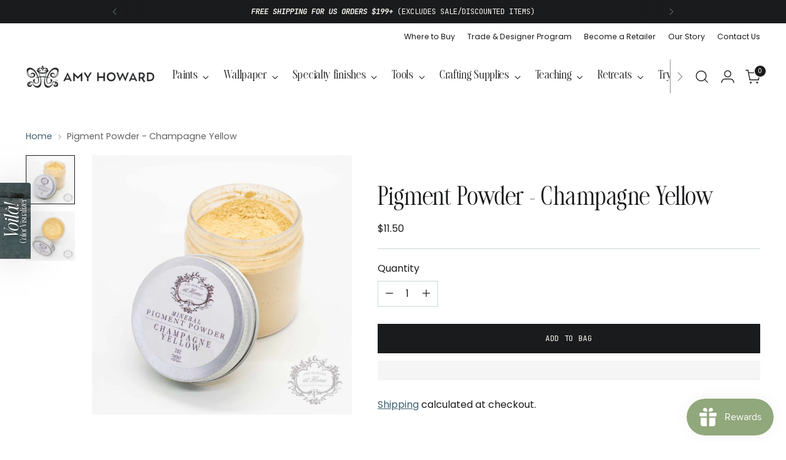

--- FILE ---
content_type: text/html; charset=utf-8
request_url: https://www.amyhowardhome.com/products/pigment-powder-champagne-yellow
body_size: 66750
content:















<!doctype html>

<!--
  ___                 ___           ___           ___
       /  /\                     /__/\         /  /\         /  /\
      /  /:/_                    \  \:\       /  /:/        /  /::\
     /  /:/ /\  ___     ___       \  \:\     /  /:/        /  /:/\:\
    /  /:/ /:/ /__/\   /  /\  ___  \  \:\   /  /:/  ___   /  /:/  \:\
   /__/:/ /:/  \  \:\ /  /:/ /__/\  \__\:\ /__/:/  /  /\ /__/:/ \__\:\
   \  \:\/:/    \  \:\  /:/  \  \:\ /  /:/ \  \:\ /  /:/ \  \:\ /  /:/
    \  \::/      \  \:\/:/    \  \:\  /:/   \  \:\  /:/   \  \:\  /:/
     \  \:\       \  \::/      \  \:\/:/     \  \:\/:/     \  \:\/:/
      \  \:\       \__\/        \  \::/       \  \::/       \  \::/
       \__\/                     \__\/         \__\/         \__\/

  --------------------------------------------------------------------
  #  Stiletto v3.3.0
  #  Documentation: https://help.fluorescent.co/v/stiletto
  #  Purchase: https://themes.shopify.com/themes/stiletto/
  #  A product by Fluorescent: https://fluorescent.co/
  --------------------------------------------------------------------
-->

<html class="no-js" lang="en" style="--announcement-height: 1px;">
  <head>
    <meta charset="UTF-8">
    <meta http-equiv="X-UA-Compatible" content="IE=edge,chrome=1">
    <meta name="viewport" content="width=device-width,initial-scale=1">
    




  <meta name="description" content="Tap into a thousand years of artistic history…   ~section 2~ “Eye-catching colors curated by Amy herself.” Inspired from Amy’s time in Italy, Toscana Milk Paint allows you to easily recreate the historic patina found on European antiques. When paired with your favorite Pigment Powder you can create brand new colors and">



    <link rel="canonical" href="https://www.amyhowardhome.com/products/pigment-powder-champagne-yellow">
    <link rel="preconnect" href="https://cdn.shopify.com" crossorigin><link rel="shortcut icon" href="//www.amyhowardhome.com/cdn/shop/files/amy-howard-at-home-favicon.png?crop=center&height=32&v=1742499537&width=32" type="image/png"><title>Pigment Powder - Champagne Yellow
&ndash; Amy Howard At Home</title>

    





  
  
  
  
  




<meta property="og:url" content="https://www.amyhowardhome.com/products/pigment-powder-champagne-yellow">
<meta property="og:site_name" content="Amy Howard At Home">
<meta property="og:type" content="product">
<meta property="og:title" content="Pigment Powder - Champagne Yellow">
<meta property="og:description" content="Tap into a thousand years of artistic history…   ~section 2~ “Eye-catching colors curated by Amy herself.” Inspired from Amy’s time in Italy, Toscana Milk Paint allows you to easily recreate the historic patina found on European antiques. When paired with your favorite Pigment Powder you can create brand new colors and">
<meta property="og:image" content="http://www.amyhowardhome.com/cdn/shop/products/ChampagneYellow_PigmentPowder-01.jpg?v=1632172926&width=1024">
<meta property="og:image:secure_url" content="https://www.amyhowardhome.com/cdn/shop/products/ChampagneYellow_PigmentPowder-01.jpg?v=1632172926&width=1024">
<meta property="og:price:amount" content="11.50">
<meta property="og:price:currency" content="USD">

<meta name="twitter:title" content="Pigment Powder - Champagne Yellow">
<meta name="twitter:description" content="Tap into a thousand years of artistic history…   ~section 2~ “Eye-catching colors curated by Amy herself.” Inspired from Amy’s time in Italy, Toscana Milk Paint allows you to easily recreate the historic patina found on European antiques. When paired with your favorite Pigment Powder you can create brand new colors and">
<meta name="twitter:card" content="summary_large_image">
<meta name="twitter:image" content="https://www.amyhowardhome.com/cdn/shop/products/ChampagneYellow_PigmentPowder-01.jpg?v=1632172926&width=1024">
<meta name="twitter:image:width" content="480">
<meta name="twitter:image:height" content="480">

    <meta name="google-site-verification" content="byTYVCN7-MkY7TOEF4lhLNbr0j2X4YbBtdjLS7WJ-9A" />

    <script>
  console.log('Stiletto v3.3.0 by Fluorescent');

  document.documentElement.className = document.documentElement.className.replace('no-js', '');
  if (window.matchMedia(`(prefers-reduced-motion: reduce)`) === true || window.matchMedia(`(prefers-reduced-motion: reduce)`).matches === true) {
    document.documentElement.classList.add('prefers-reduced-motion');
  } else {
    document.documentElement.classList.add('do-anim');
  }

  window.theme = {
    version: 'v3.3.0',
    themeName: 'Stiletto',
    moneyFormat: "${{amount}}",
    strings: {
      name: "Amy Howard At Home",
      accessibility: {
        play_video: "Play",
        pause_video: "Pause",
        range_lower: "Lower",
        range_upper: "Upper"
      },
      product: {
        no_shipping_rates: "Shipping rate unavailable",
        country_placeholder: "Country\/Region",
        review: "Write a review"
      },
      products: {
        product: {
          unavailable: "Unavailable",
          unitPrice: "Unit price",
          unitPriceSeparator: "per",
          sku: "SKU"
        }
      },
      cart: {
        editCartNote: "Edit order notes",
        addCartNote: "Add order notes",
        quantityError: "You have the maximum number of this product in your cart"
      },
      pagination: {
        viewing: "You’re viewing {{ of }} of {{ total }}",
        products: "products",
        results: "results"
      }
    },
    routes: {
      root: "/",
      cart: {
        base: "/cart",
        add: "/cart/add",
        change: "/cart/change",
        update: "/cart/update",
        clear: "/cart/clear",
        // Manual routes until Shopify adds support
        shipping: "/cart/shipping_rates",
      },
      // Manual routes until Shopify adds support
      products: "/products",
      productRecommendations: "/recommendations/products",
      predictive_search_url: '/search/suggest',
    },
    icons: {
      chevron: "\u003cspan class=\"icon icon-new icon-chevron \"\u003e\n  \u003csvg viewBox=\"0 0 24 24\" fill=\"none\" xmlns=\"http:\/\/www.w3.org\/2000\/svg\"\u003e\u003cpath d=\"M1.875 7.438 12 17.563 22.125 7.438\" stroke=\"currentColor\" stroke-width=\"2\"\/\u003e\u003c\/svg\u003e\n\u003c\/span\u003e\n",
      close: "\u003cspan class=\"icon icon-new icon-close \"\u003e\n  \u003csvg viewBox=\"0 0 24 24\" fill=\"none\" xmlns=\"http:\/\/www.w3.org\/2000\/svg\"\u003e\u003cpath d=\"M2.66 1.34 2 .68.68 2l.66.66 1.32-1.32zm18.68 21.32.66.66L23.32 22l-.66-.66-1.32 1.32zm1.32-20 .66-.66L22 .68l-.66.66 1.32 1.32zM1.34 21.34.68 22 2 23.32l.66-.66-1.32-1.32zm0-18.68 10 10 1.32-1.32-10-10-1.32 1.32zm11.32 10 10-10-1.32-1.32-10 10 1.32 1.32zm-1.32-1.32-10 10 1.32 1.32 10-10-1.32-1.32zm0 1.32 10 10 1.32-1.32-10-10-1.32 1.32z\" fill=\"currentColor\"\/\u003e\u003c\/svg\u003e\n\u003c\/span\u003e\n",
      zoom: "\u003cspan class=\"icon icon-new icon-zoom \"\u003e\n  \u003csvg viewBox=\"0 0 24 24\" fill=\"none\" xmlns=\"http:\/\/www.w3.org\/2000\/svg\"\u003e\u003cpath d=\"M10.3,19.71c5.21,0,9.44-4.23,9.44-9.44S15.51,.83,10.3,.83,.86,5.05,.86,10.27s4.23,9.44,9.44,9.44Z\" fill=\"none\" stroke=\"currentColor\" stroke-linecap=\"round\" stroke-miterlimit=\"10\" stroke-width=\"1.63\"\/\u003e\n          \u003cpath d=\"M5.05,10.27H15.54\" fill=\"none\" stroke=\"currentColor\" stroke-miterlimit=\"10\" stroke-width=\"1.63\"\/\u003e\n          \u003cpath class=\"cross-up\" d=\"M10.3,5.02V15.51\" fill=\"none\" stroke=\"currentColor\" stroke-miterlimit=\"10\" stroke-width=\"1.63\"\/\u003e\n          \u003cpath d=\"M16.92,16.9l6.49,6.49\" fill=\"none\" stroke=\"currentColor\" stroke-miterlimit=\"10\" stroke-width=\"1.63\"\/\u003e\u003c\/svg\u003e\n\u003c\/span\u003e\n"
    },
    coreData: {
      n: "Stiletto",
      v: "v3.3.0",
    }
  }

  window.theme.searchableFields = "product_type,tag,title,variants.sku,variants.title,vendor";

  
    window.theme.allCountryOptionTags = "\u003coption value=\"United States\" data-provinces=\"[[\u0026quot;Alabama\u0026quot;,\u0026quot;Alabama\u0026quot;],[\u0026quot;Alaska\u0026quot;,\u0026quot;Alaska\u0026quot;],[\u0026quot;American Samoa\u0026quot;,\u0026quot;American Samoa\u0026quot;],[\u0026quot;Arizona\u0026quot;,\u0026quot;Arizona\u0026quot;],[\u0026quot;Arkansas\u0026quot;,\u0026quot;Arkansas\u0026quot;],[\u0026quot;Armed Forces Americas\u0026quot;,\u0026quot;Armed Forces Americas\u0026quot;],[\u0026quot;Armed Forces Europe\u0026quot;,\u0026quot;Armed Forces Europe\u0026quot;],[\u0026quot;Armed Forces Pacific\u0026quot;,\u0026quot;Armed Forces Pacific\u0026quot;],[\u0026quot;California\u0026quot;,\u0026quot;California\u0026quot;],[\u0026quot;Colorado\u0026quot;,\u0026quot;Colorado\u0026quot;],[\u0026quot;Connecticut\u0026quot;,\u0026quot;Connecticut\u0026quot;],[\u0026quot;Delaware\u0026quot;,\u0026quot;Delaware\u0026quot;],[\u0026quot;District of Columbia\u0026quot;,\u0026quot;Washington DC\u0026quot;],[\u0026quot;Federated States of Micronesia\u0026quot;,\u0026quot;Micronesia\u0026quot;],[\u0026quot;Florida\u0026quot;,\u0026quot;Florida\u0026quot;],[\u0026quot;Georgia\u0026quot;,\u0026quot;Georgia\u0026quot;],[\u0026quot;Guam\u0026quot;,\u0026quot;Guam\u0026quot;],[\u0026quot;Hawaii\u0026quot;,\u0026quot;Hawaii\u0026quot;],[\u0026quot;Idaho\u0026quot;,\u0026quot;Idaho\u0026quot;],[\u0026quot;Illinois\u0026quot;,\u0026quot;Illinois\u0026quot;],[\u0026quot;Indiana\u0026quot;,\u0026quot;Indiana\u0026quot;],[\u0026quot;Iowa\u0026quot;,\u0026quot;Iowa\u0026quot;],[\u0026quot;Kansas\u0026quot;,\u0026quot;Kansas\u0026quot;],[\u0026quot;Kentucky\u0026quot;,\u0026quot;Kentucky\u0026quot;],[\u0026quot;Louisiana\u0026quot;,\u0026quot;Louisiana\u0026quot;],[\u0026quot;Maine\u0026quot;,\u0026quot;Maine\u0026quot;],[\u0026quot;Marshall Islands\u0026quot;,\u0026quot;Marshall Islands\u0026quot;],[\u0026quot;Maryland\u0026quot;,\u0026quot;Maryland\u0026quot;],[\u0026quot;Massachusetts\u0026quot;,\u0026quot;Massachusetts\u0026quot;],[\u0026quot;Michigan\u0026quot;,\u0026quot;Michigan\u0026quot;],[\u0026quot;Minnesota\u0026quot;,\u0026quot;Minnesota\u0026quot;],[\u0026quot;Mississippi\u0026quot;,\u0026quot;Mississippi\u0026quot;],[\u0026quot;Missouri\u0026quot;,\u0026quot;Missouri\u0026quot;],[\u0026quot;Montana\u0026quot;,\u0026quot;Montana\u0026quot;],[\u0026quot;Nebraska\u0026quot;,\u0026quot;Nebraska\u0026quot;],[\u0026quot;Nevada\u0026quot;,\u0026quot;Nevada\u0026quot;],[\u0026quot;New Hampshire\u0026quot;,\u0026quot;New Hampshire\u0026quot;],[\u0026quot;New Jersey\u0026quot;,\u0026quot;New Jersey\u0026quot;],[\u0026quot;New Mexico\u0026quot;,\u0026quot;New Mexico\u0026quot;],[\u0026quot;New York\u0026quot;,\u0026quot;New York\u0026quot;],[\u0026quot;North Carolina\u0026quot;,\u0026quot;North Carolina\u0026quot;],[\u0026quot;North Dakota\u0026quot;,\u0026quot;North Dakota\u0026quot;],[\u0026quot;Northern Mariana Islands\u0026quot;,\u0026quot;Northern Mariana Islands\u0026quot;],[\u0026quot;Ohio\u0026quot;,\u0026quot;Ohio\u0026quot;],[\u0026quot;Oklahoma\u0026quot;,\u0026quot;Oklahoma\u0026quot;],[\u0026quot;Oregon\u0026quot;,\u0026quot;Oregon\u0026quot;],[\u0026quot;Palau\u0026quot;,\u0026quot;Palau\u0026quot;],[\u0026quot;Pennsylvania\u0026quot;,\u0026quot;Pennsylvania\u0026quot;],[\u0026quot;Puerto Rico\u0026quot;,\u0026quot;Puerto Rico\u0026quot;],[\u0026quot;Rhode Island\u0026quot;,\u0026quot;Rhode Island\u0026quot;],[\u0026quot;South Carolina\u0026quot;,\u0026quot;South Carolina\u0026quot;],[\u0026quot;South Dakota\u0026quot;,\u0026quot;South Dakota\u0026quot;],[\u0026quot;Tennessee\u0026quot;,\u0026quot;Tennessee\u0026quot;],[\u0026quot;Texas\u0026quot;,\u0026quot;Texas\u0026quot;],[\u0026quot;Utah\u0026quot;,\u0026quot;Utah\u0026quot;],[\u0026quot;Vermont\u0026quot;,\u0026quot;Vermont\u0026quot;],[\u0026quot;Virgin Islands\u0026quot;,\u0026quot;U.S. Virgin Islands\u0026quot;],[\u0026quot;Virginia\u0026quot;,\u0026quot;Virginia\u0026quot;],[\u0026quot;Washington\u0026quot;,\u0026quot;Washington\u0026quot;],[\u0026quot;West Virginia\u0026quot;,\u0026quot;West Virginia\u0026quot;],[\u0026quot;Wisconsin\u0026quot;,\u0026quot;Wisconsin\u0026quot;],[\u0026quot;Wyoming\u0026quot;,\u0026quot;Wyoming\u0026quot;]]\"\u003eUnited States\u003c\/option\u003e\n\u003coption value=\"---\" data-provinces=\"[]\"\u003e---\u003c\/option\u003e\n\u003coption value=\"Afghanistan\" data-provinces=\"[]\"\u003eAfghanistan\u003c\/option\u003e\n\u003coption value=\"Aland Islands\" data-provinces=\"[]\"\u003eÅland Islands\u003c\/option\u003e\n\u003coption value=\"Albania\" data-provinces=\"[]\"\u003eAlbania\u003c\/option\u003e\n\u003coption value=\"Algeria\" data-provinces=\"[]\"\u003eAlgeria\u003c\/option\u003e\n\u003coption value=\"Andorra\" data-provinces=\"[]\"\u003eAndorra\u003c\/option\u003e\n\u003coption value=\"Angola\" data-provinces=\"[]\"\u003eAngola\u003c\/option\u003e\n\u003coption value=\"Anguilla\" data-provinces=\"[]\"\u003eAnguilla\u003c\/option\u003e\n\u003coption value=\"Antigua And Barbuda\" data-provinces=\"[]\"\u003eAntigua \u0026 Barbuda\u003c\/option\u003e\n\u003coption value=\"Argentina\" data-provinces=\"[[\u0026quot;Buenos Aires\u0026quot;,\u0026quot;Buenos Aires Province\u0026quot;],[\u0026quot;Catamarca\u0026quot;,\u0026quot;Catamarca\u0026quot;],[\u0026quot;Chaco\u0026quot;,\u0026quot;Chaco\u0026quot;],[\u0026quot;Chubut\u0026quot;,\u0026quot;Chubut\u0026quot;],[\u0026quot;Ciudad Autónoma de Buenos Aires\u0026quot;,\u0026quot;Buenos Aires (Autonomous City)\u0026quot;],[\u0026quot;Corrientes\u0026quot;,\u0026quot;Corrientes\u0026quot;],[\u0026quot;Córdoba\u0026quot;,\u0026quot;Córdoba\u0026quot;],[\u0026quot;Entre Ríos\u0026quot;,\u0026quot;Entre Ríos\u0026quot;],[\u0026quot;Formosa\u0026quot;,\u0026quot;Formosa\u0026quot;],[\u0026quot;Jujuy\u0026quot;,\u0026quot;Jujuy\u0026quot;],[\u0026quot;La Pampa\u0026quot;,\u0026quot;La Pampa\u0026quot;],[\u0026quot;La Rioja\u0026quot;,\u0026quot;La Rioja\u0026quot;],[\u0026quot;Mendoza\u0026quot;,\u0026quot;Mendoza\u0026quot;],[\u0026quot;Misiones\u0026quot;,\u0026quot;Misiones\u0026quot;],[\u0026quot;Neuquén\u0026quot;,\u0026quot;Neuquén\u0026quot;],[\u0026quot;Río Negro\u0026quot;,\u0026quot;Río Negro\u0026quot;],[\u0026quot;Salta\u0026quot;,\u0026quot;Salta\u0026quot;],[\u0026quot;San Juan\u0026quot;,\u0026quot;San Juan\u0026quot;],[\u0026quot;San Luis\u0026quot;,\u0026quot;San Luis\u0026quot;],[\u0026quot;Santa Cruz\u0026quot;,\u0026quot;Santa Cruz\u0026quot;],[\u0026quot;Santa Fe\u0026quot;,\u0026quot;Santa Fe\u0026quot;],[\u0026quot;Santiago Del Estero\u0026quot;,\u0026quot;Santiago del Estero\u0026quot;],[\u0026quot;Tierra Del Fuego\u0026quot;,\u0026quot;Tierra del Fuego\u0026quot;],[\u0026quot;Tucumán\u0026quot;,\u0026quot;Tucumán\u0026quot;]]\"\u003eArgentina\u003c\/option\u003e\n\u003coption value=\"Armenia\" data-provinces=\"[]\"\u003eArmenia\u003c\/option\u003e\n\u003coption value=\"Aruba\" data-provinces=\"[]\"\u003eAruba\u003c\/option\u003e\n\u003coption value=\"Ascension Island\" data-provinces=\"[]\"\u003eAscension Island\u003c\/option\u003e\n\u003coption value=\"Australia\" data-provinces=\"[[\u0026quot;Australian Capital Territory\u0026quot;,\u0026quot;Australian Capital Territory\u0026quot;],[\u0026quot;New South Wales\u0026quot;,\u0026quot;New South Wales\u0026quot;],[\u0026quot;Northern Territory\u0026quot;,\u0026quot;Northern Territory\u0026quot;],[\u0026quot;Queensland\u0026quot;,\u0026quot;Queensland\u0026quot;],[\u0026quot;South Australia\u0026quot;,\u0026quot;South Australia\u0026quot;],[\u0026quot;Tasmania\u0026quot;,\u0026quot;Tasmania\u0026quot;],[\u0026quot;Victoria\u0026quot;,\u0026quot;Victoria\u0026quot;],[\u0026quot;Western Australia\u0026quot;,\u0026quot;Western Australia\u0026quot;]]\"\u003eAustralia\u003c\/option\u003e\n\u003coption value=\"Austria\" data-provinces=\"[]\"\u003eAustria\u003c\/option\u003e\n\u003coption value=\"Azerbaijan\" data-provinces=\"[]\"\u003eAzerbaijan\u003c\/option\u003e\n\u003coption value=\"Bahamas\" data-provinces=\"[]\"\u003eBahamas\u003c\/option\u003e\n\u003coption value=\"Bahrain\" data-provinces=\"[]\"\u003eBahrain\u003c\/option\u003e\n\u003coption value=\"Bangladesh\" data-provinces=\"[]\"\u003eBangladesh\u003c\/option\u003e\n\u003coption value=\"Barbados\" data-provinces=\"[]\"\u003eBarbados\u003c\/option\u003e\n\u003coption value=\"Belarus\" data-provinces=\"[]\"\u003eBelarus\u003c\/option\u003e\n\u003coption value=\"Belgium\" data-provinces=\"[]\"\u003eBelgium\u003c\/option\u003e\n\u003coption value=\"Belize\" data-provinces=\"[]\"\u003eBelize\u003c\/option\u003e\n\u003coption value=\"Benin\" data-provinces=\"[]\"\u003eBenin\u003c\/option\u003e\n\u003coption value=\"Bermuda\" data-provinces=\"[]\"\u003eBermuda\u003c\/option\u003e\n\u003coption value=\"Bhutan\" data-provinces=\"[]\"\u003eBhutan\u003c\/option\u003e\n\u003coption value=\"Bolivia\" data-provinces=\"[]\"\u003eBolivia\u003c\/option\u003e\n\u003coption value=\"Bosnia And Herzegovina\" data-provinces=\"[]\"\u003eBosnia \u0026 Herzegovina\u003c\/option\u003e\n\u003coption value=\"Botswana\" data-provinces=\"[]\"\u003eBotswana\u003c\/option\u003e\n\u003coption value=\"Brazil\" data-provinces=\"[[\u0026quot;Acre\u0026quot;,\u0026quot;Acre\u0026quot;],[\u0026quot;Alagoas\u0026quot;,\u0026quot;Alagoas\u0026quot;],[\u0026quot;Amapá\u0026quot;,\u0026quot;Amapá\u0026quot;],[\u0026quot;Amazonas\u0026quot;,\u0026quot;Amazonas\u0026quot;],[\u0026quot;Bahia\u0026quot;,\u0026quot;Bahia\u0026quot;],[\u0026quot;Ceará\u0026quot;,\u0026quot;Ceará\u0026quot;],[\u0026quot;Distrito Federal\u0026quot;,\u0026quot;Federal District\u0026quot;],[\u0026quot;Espírito Santo\u0026quot;,\u0026quot;Espírito Santo\u0026quot;],[\u0026quot;Goiás\u0026quot;,\u0026quot;Goiás\u0026quot;],[\u0026quot;Maranhão\u0026quot;,\u0026quot;Maranhão\u0026quot;],[\u0026quot;Mato Grosso\u0026quot;,\u0026quot;Mato Grosso\u0026quot;],[\u0026quot;Mato Grosso do Sul\u0026quot;,\u0026quot;Mato Grosso do Sul\u0026quot;],[\u0026quot;Minas Gerais\u0026quot;,\u0026quot;Minas Gerais\u0026quot;],[\u0026quot;Paraná\u0026quot;,\u0026quot;Paraná\u0026quot;],[\u0026quot;Paraíba\u0026quot;,\u0026quot;Paraíba\u0026quot;],[\u0026quot;Pará\u0026quot;,\u0026quot;Pará\u0026quot;],[\u0026quot;Pernambuco\u0026quot;,\u0026quot;Pernambuco\u0026quot;],[\u0026quot;Piauí\u0026quot;,\u0026quot;Piauí\u0026quot;],[\u0026quot;Rio Grande do Norte\u0026quot;,\u0026quot;Rio Grande do Norte\u0026quot;],[\u0026quot;Rio Grande do Sul\u0026quot;,\u0026quot;Rio Grande do Sul\u0026quot;],[\u0026quot;Rio de Janeiro\u0026quot;,\u0026quot;Rio de Janeiro\u0026quot;],[\u0026quot;Rondônia\u0026quot;,\u0026quot;Rondônia\u0026quot;],[\u0026quot;Roraima\u0026quot;,\u0026quot;Roraima\u0026quot;],[\u0026quot;Santa Catarina\u0026quot;,\u0026quot;Santa Catarina\u0026quot;],[\u0026quot;Sergipe\u0026quot;,\u0026quot;Sergipe\u0026quot;],[\u0026quot;São Paulo\u0026quot;,\u0026quot;São Paulo\u0026quot;],[\u0026quot;Tocantins\u0026quot;,\u0026quot;Tocantins\u0026quot;]]\"\u003eBrazil\u003c\/option\u003e\n\u003coption value=\"British Indian Ocean Territory\" data-provinces=\"[]\"\u003eBritish Indian Ocean Territory\u003c\/option\u003e\n\u003coption value=\"Virgin Islands, British\" data-provinces=\"[]\"\u003eBritish Virgin Islands\u003c\/option\u003e\n\u003coption value=\"Brunei\" data-provinces=\"[]\"\u003eBrunei\u003c\/option\u003e\n\u003coption value=\"Bulgaria\" data-provinces=\"[]\"\u003eBulgaria\u003c\/option\u003e\n\u003coption value=\"Burkina Faso\" data-provinces=\"[]\"\u003eBurkina Faso\u003c\/option\u003e\n\u003coption value=\"Burundi\" data-provinces=\"[]\"\u003eBurundi\u003c\/option\u003e\n\u003coption value=\"Cambodia\" data-provinces=\"[]\"\u003eCambodia\u003c\/option\u003e\n\u003coption value=\"Republic of Cameroon\" data-provinces=\"[]\"\u003eCameroon\u003c\/option\u003e\n\u003coption value=\"Canada\" data-provinces=\"[[\u0026quot;Alberta\u0026quot;,\u0026quot;Alberta\u0026quot;],[\u0026quot;British Columbia\u0026quot;,\u0026quot;British Columbia\u0026quot;],[\u0026quot;Manitoba\u0026quot;,\u0026quot;Manitoba\u0026quot;],[\u0026quot;New Brunswick\u0026quot;,\u0026quot;New Brunswick\u0026quot;],[\u0026quot;Newfoundland and Labrador\u0026quot;,\u0026quot;Newfoundland and Labrador\u0026quot;],[\u0026quot;Northwest Territories\u0026quot;,\u0026quot;Northwest Territories\u0026quot;],[\u0026quot;Nova Scotia\u0026quot;,\u0026quot;Nova Scotia\u0026quot;],[\u0026quot;Nunavut\u0026quot;,\u0026quot;Nunavut\u0026quot;],[\u0026quot;Ontario\u0026quot;,\u0026quot;Ontario\u0026quot;],[\u0026quot;Prince Edward Island\u0026quot;,\u0026quot;Prince Edward Island\u0026quot;],[\u0026quot;Quebec\u0026quot;,\u0026quot;Quebec\u0026quot;],[\u0026quot;Saskatchewan\u0026quot;,\u0026quot;Saskatchewan\u0026quot;],[\u0026quot;Yukon\u0026quot;,\u0026quot;Yukon\u0026quot;]]\"\u003eCanada\u003c\/option\u003e\n\u003coption value=\"Cape Verde\" data-provinces=\"[]\"\u003eCape Verde\u003c\/option\u003e\n\u003coption value=\"Caribbean Netherlands\" data-provinces=\"[]\"\u003eCaribbean Netherlands\u003c\/option\u003e\n\u003coption value=\"Cayman Islands\" data-provinces=\"[]\"\u003eCayman Islands\u003c\/option\u003e\n\u003coption value=\"Central African Republic\" data-provinces=\"[]\"\u003eCentral African Republic\u003c\/option\u003e\n\u003coption value=\"Chad\" data-provinces=\"[]\"\u003eChad\u003c\/option\u003e\n\u003coption value=\"Chile\" data-provinces=\"[[\u0026quot;Antofagasta\u0026quot;,\u0026quot;Antofagasta\u0026quot;],[\u0026quot;Araucanía\u0026quot;,\u0026quot;Araucanía\u0026quot;],[\u0026quot;Arica and Parinacota\u0026quot;,\u0026quot;Arica y Parinacota\u0026quot;],[\u0026quot;Atacama\u0026quot;,\u0026quot;Atacama\u0026quot;],[\u0026quot;Aysén\u0026quot;,\u0026quot;Aysén\u0026quot;],[\u0026quot;Biobío\u0026quot;,\u0026quot;Bío Bío\u0026quot;],[\u0026quot;Coquimbo\u0026quot;,\u0026quot;Coquimbo\u0026quot;],[\u0026quot;Los Lagos\u0026quot;,\u0026quot;Los Lagos\u0026quot;],[\u0026quot;Los Ríos\u0026quot;,\u0026quot;Los Ríos\u0026quot;],[\u0026quot;Magallanes\u0026quot;,\u0026quot;Magallanes Region\u0026quot;],[\u0026quot;Maule\u0026quot;,\u0026quot;Maule\u0026quot;],[\u0026quot;O\u0026#39;Higgins\u0026quot;,\u0026quot;Libertador General Bernardo O’Higgins\u0026quot;],[\u0026quot;Santiago\u0026quot;,\u0026quot;Santiago Metropolitan\u0026quot;],[\u0026quot;Tarapacá\u0026quot;,\u0026quot;Tarapacá\u0026quot;],[\u0026quot;Valparaíso\u0026quot;,\u0026quot;Valparaíso\u0026quot;],[\u0026quot;Ñuble\u0026quot;,\u0026quot;Ñuble\u0026quot;]]\"\u003eChile\u003c\/option\u003e\n\u003coption value=\"China\" data-provinces=\"[[\u0026quot;Anhui\u0026quot;,\u0026quot;Anhui\u0026quot;],[\u0026quot;Beijing\u0026quot;,\u0026quot;Beijing\u0026quot;],[\u0026quot;Chongqing\u0026quot;,\u0026quot;Chongqing\u0026quot;],[\u0026quot;Fujian\u0026quot;,\u0026quot;Fujian\u0026quot;],[\u0026quot;Gansu\u0026quot;,\u0026quot;Gansu\u0026quot;],[\u0026quot;Guangdong\u0026quot;,\u0026quot;Guangdong\u0026quot;],[\u0026quot;Guangxi\u0026quot;,\u0026quot;Guangxi\u0026quot;],[\u0026quot;Guizhou\u0026quot;,\u0026quot;Guizhou\u0026quot;],[\u0026quot;Hainan\u0026quot;,\u0026quot;Hainan\u0026quot;],[\u0026quot;Hebei\u0026quot;,\u0026quot;Hebei\u0026quot;],[\u0026quot;Heilongjiang\u0026quot;,\u0026quot;Heilongjiang\u0026quot;],[\u0026quot;Henan\u0026quot;,\u0026quot;Henan\u0026quot;],[\u0026quot;Hubei\u0026quot;,\u0026quot;Hubei\u0026quot;],[\u0026quot;Hunan\u0026quot;,\u0026quot;Hunan\u0026quot;],[\u0026quot;Inner Mongolia\u0026quot;,\u0026quot;Inner Mongolia\u0026quot;],[\u0026quot;Jiangsu\u0026quot;,\u0026quot;Jiangsu\u0026quot;],[\u0026quot;Jiangxi\u0026quot;,\u0026quot;Jiangxi\u0026quot;],[\u0026quot;Jilin\u0026quot;,\u0026quot;Jilin\u0026quot;],[\u0026quot;Liaoning\u0026quot;,\u0026quot;Liaoning\u0026quot;],[\u0026quot;Ningxia\u0026quot;,\u0026quot;Ningxia\u0026quot;],[\u0026quot;Qinghai\u0026quot;,\u0026quot;Qinghai\u0026quot;],[\u0026quot;Shaanxi\u0026quot;,\u0026quot;Shaanxi\u0026quot;],[\u0026quot;Shandong\u0026quot;,\u0026quot;Shandong\u0026quot;],[\u0026quot;Shanghai\u0026quot;,\u0026quot;Shanghai\u0026quot;],[\u0026quot;Shanxi\u0026quot;,\u0026quot;Shanxi\u0026quot;],[\u0026quot;Sichuan\u0026quot;,\u0026quot;Sichuan\u0026quot;],[\u0026quot;Tianjin\u0026quot;,\u0026quot;Tianjin\u0026quot;],[\u0026quot;Xinjiang\u0026quot;,\u0026quot;Xinjiang\u0026quot;],[\u0026quot;Xizang\u0026quot;,\u0026quot;Tibet\u0026quot;],[\u0026quot;Yunnan\u0026quot;,\u0026quot;Yunnan\u0026quot;],[\u0026quot;Zhejiang\u0026quot;,\u0026quot;Zhejiang\u0026quot;]]\"\u003eChina\u003c\/option\u003e\n\u003coption value=\"Christmas Island\" data-provinces=\"[]\"\u003eChristmas Island\u003c\/option\u003e\n\u003coption value=\"Cocos (Keeling) Islands\" data-provinces=\"[]\"\u003eCocos (Keeling) Islands\u003c\/option\u003e\n\u003coption value=\"Colombia\" data-provinces=\"[[\u0026quot;Amazonas\u0026quot;,\u0026quot;Amazonas\u0026quot;],[\u0026quot;Antioquia\u0026quot;,\u0026quot;Antioquia\u0026quot;],[\u0026quot;Arauca\u0026quot;,\u0026quot;Arauca\u0026quot;],[\u0026quot;Atlántico\u0026quot;,\u0026quot;Atlántico\u0026quot;],[\u0026quot;Bogotá, D.C.\u0026quot;,\u0026quot;Capital District\u0026quot;],[\u0026quot;Bolívar\u0026quot;,\u0026quot;Bolívar\u0026quot;],[\u0026quot;Boyacá\u0026quot;,\u0026quot;Boyacá\u0026quot;],[\u0026quot;Caldas\u0026quot;,\u0026quot;Caldas\u0026quot;],[\u0026quot;Caquetá\u0026quot;,\u0026quot;Caquetá\u0026quot;],[\u0026quot;Casanare\u0026quot;,\u0026quot;Casanare\u0026quot;],[\u0026quot;Cauca\u0026quot;,\u0026quot;Cauca\u0026quot;],[\u0026quot;Cesar\u0026quot;,\u0026quot;Cesar\u0026quot;],[\u0026quot;Chocó\u0026quot;,\u0026quot;Chocó\u0026quot;],[\u0026quot;Cundinamarca\u0026quot;,\u0026quot;Cundinamarca\u0026quot;],[\u0026quot;Córdoba\u0026quot;,\u0026quot;Córdoba\u0026quot;],[\u0026quot;Guainía\u0026quot;,\u0026quot;Guainía\u0026quot;],[\u0026quot;Guaviare\u0026quot;,\u0026quot;Guaviare\u0026quot;],[\u0026quot;Huila\u0026quot;,\u0026quot;Huila\u0026quot;],[\u0026quot;La Guajira\u0026quot;,\u0026quot;La Guajira\u0026quot;],[\u0026quot;Magdalena\u0026quot;,\u0026quot;Magdalena\u0026quot;],[\u0026quot;Meta\u0026quot;,\u0026quot;Meta\u0026quot;],[\u0026quot;Nariño\u0026quot;,\u0026quot;Nariño\u0026quot;],[\u0026quot;Norte de Santander\u0026quot;,\u0026quot;Norte de Santander\u0026quot;],[\u0026quot;Putumayo\u0026quot;,\u0026quot;Putumayo\u0026quot;],[\u0026quot;Quindío\u0026quot;,\u0026quot;Quindío\u0026quot;],[\u0026quot;Risaralda\u0026quot;,\u0026quot;Risaralda\u0026quot;],[\u0026quot;San Andrés, Providencia y Santa Catalina\u0026quot;,\u0026quot;San Andrés \\u0026 Providencia\u0026quot;],[\u0026quot;Santander\u0026quot;,\u0026quot;Santander\u0026quot;],[\u0026quot;Sucre\u0026quot;,\u0026quot;Sucre\u0026quot;],[\u0026quot;Tolima\u0026quot;,\u0026quot;Tolima\u0026quot;],[\u0026quot;Valle del Cauca\u0026quot;,\u0026quot;Valle del Cauca\u0026quot;],[\u0026quot;Vaupés\u0026quot;,\u0026quot;Vaupés\u0026quot;],[\u0026quot;Vichada\u0026quot;,\u0026quot;Vichada\u0026quot;]]\"\u003eColombia\u003c\/option\u003e\n\u003coption value=\"Comoros\" data-provinces=\"[]\"\u003eComoros\u003c\/option\u003e\n\u003coption value=\"Congo\" data-provinces=\"[]\"\u003eCongo - Brazzaville\u003c\/option\u003e\n\u003coption value=\"Congo, The Democratic Republic Of The\" data-provinces=\"[]\"\u003eCongo - Kinshasa\u003c\/option\u003e\n\u003coption value=\"Cook Islands\" data-provinces=\"[]\"\u003eCook Islands\u003c\/option\u003e\n\u003coption value=\"Costa Rica\" data-provinces=\"[[\u0026quot;Alajuela\u0026quot;,\u0026quot;Alajuela\u0026quot;],[\u0026quot;Cartago\u0026quot;,\u0026quot;Cartago\u0026quot;],[\u0026quot;Guanacaste\u0026quot;,\u0026quot;Guanacaste\u0026quot;],[\u0026quot;Heredia\u0026quot;,\u0026quot;Heredia\u0026quot;],[\u0026quot;Limón\u0026quot;,\u0026quot;Limón\u0026quot;],[\u0026quot;Puntarenas\u0026quot;,\u0026quot;Puntarenas\u0026quot;],[\u0026quot;San José\u0026quot;,\u0026quot;San José\u0026quot;]]\"\u003eCosta Rica\u003c\/option\u003e\n\u003coption value=\"Croatia\" data-provinces=\"[]\"\u003eCroatia\u003c\/option\u003e\n\u003coption value=\"Curaçao\" data-provinces=\"[]\"\u003eCuraçao\u003c\/option\u003e\n\u003coption value=\"Cyprus\" data-provinces=\"[]\"\u003eCyprus\u003c\/option\u003e\n\u003coption value=\"Czech Republic\" data-provinces=\"[]\"\u003eCzechia\u003c\/option\u003e\n\u003coption value=\"Côte d'Ivoire\" data-provinces=\"[]\"\u003eCôte d’Ivoire\u003c\/option\u003e\n\u003coption value=\"Denmark\" data-provinces=\"[]\"\u003eDenmark\u003c\/option\u003e\n\u003coption value=\"Djibouti\" data-provinces=\"[]\"\u003eDjibouti\u003c\/option\u003e\n\u003coption value=\"Dominica\" data-provinces=\"[]\"\u003eDominica\u003c\/option\u003e\n\u003coption value=\"Dominican Republic\" data-provinces=\"[]\"\u003eDominican Republic\u003c\/option\u003e\n\u003coption value=\"Ecuador\" data-provinces=\"[]\"\u003eEcuador\u003c\/option\u003e\n\u003coption value=\"Egypt\" data-provinces=\"[[\u0026quot;6th of October\u0026quot;,\u0026quot;6th of October\u0026quot;],[\u0026quot;Al Sharqia\u0026quot;,\u0026quot;Al Sharqia\u0026quot;],[\u0026quot;Alexandria\u0026quot;,\u0026quot;Alexandria\u0026quot;],[\u0026quot;Aswan\u0026quot;,\u0026quot;Aswan\u0026quot;],[\u0026quot;Asyut\u0026quot;,\u0026quot;Asyut\u0026quot;],[\u0026quot;Beheira\u0026quot;,\u0026quot;Beheira\u0026quot;],[\u0026quot;Beni Suef\u0026quot;,\u0026quot;Beni Suef\u0026quot;],[\u0026quot;Cairo\u0026quot;,\u0026quot;Cairo\u0026quot;],[\u0026quot;Dakahlia\u0026quot;,\u0026quot;Dakahlia\u0026quot;],[\u0026quot;Damietta\u0026quot;,\u0026quot;Damietta\u0026quot;],[\u0026quot;Faiyum\u0026quot;,\u0026quot;Faiyum\u0026quot;],[\u0026quot;Gharbia\u0026quot;,\u0026quot;Gharbia\u0026quot;],[\u0026quot;Giza\u0026quot;,\u0026quot;Giza\u0026quot;],[\u0026quot;Helwan\u0026quot;,\u0026quot;Helwan\u0026quot;],[\u0026quot;Ismailia\u0026quot;,\u0026quot;Ismailia\u0026quot;],[\u0026quot;Kafr el-Sheikh\u0026quot;,\u0026quot;Kafr el-Sheikh\u0026quot;],[\u0026quot;Luxor\u0026quot;,\u0026quot;Luxor\u0026quot;],[\u0026quot;Matrouh\u0026quot;,\u0026quot;Matrouh\u0026quot;],[\u0026quot;Minya\u0026quot;,\u0026quot;Minya\u0026quot;],[\u0026quot;Monufia\u0026quot;,\u0026quot;Monufia\u0026quot;],[\u0026quot;New Valley\u0026quot;,\u0026quot;New Valley\u0026quot;],[\u0026quot;North Sinai\u0026quot;,\u0026quot;North Sinai\u0026quot;],[\u0026quot;Port Said\u0026quot;,\u0026quot;Port Said\u0026quot;],[\u0026quot;Qalyubia\u0026quot;,\u0026quot;Qalyubia\u0026quot;],[\u0026quot;Qena\u0026quot;,\u0026quot;Qena\u0026quot;],[\u0026quot;Red Sea\u0026quot;,\u0026quot;Red Sea\u0026quot;],[\u0026quot;Sohag\u0026quot;,\u0026quot;Sohag\u0026quot;],[\u0026quot;South Sinai\u0026quot;,\u0026quot;South Sinai\u0026quot;],[\u0026quot;Suez\u0026quot;,\u0026quot;Suez\u0026quot;]]\"\u003eEgypt\u003c\/option\u003e\n\u003coption value=\"El Salvador\" data-provinces=\"[[\u0026quot;Ahuachapán\u0026quot;,\u0026quot;Ahuachapán\u0026quot;],[\u0026quot;Cabañas\u0026quot;,\u0026quot;Cabañas\u0026quot;],[\u0026quot;Chalatenango\u0026quot;,\u0026quot;Chalatenango\u0026quot;],[\u0026quot;Cuscatlán\u0026quot;,\u0026quot;Cuscatlán\u0026quot;],[\u0026quot;La Libertad\u0026quot;,\u0026quot;La Libertad\u0026quot;],[\u0026quot;La Paz\u0026quot;,\u0026quot;La Paz\u0026quot;],[\u0026quot;La Unión\u0026quot;,\u0026quot;La Unión\u0026quot;],[\u0026quot;Morazán\u0026quot;,\u0026quot;Morazán\u0026quot;],[\u0026quot;San Miguel\u0026quot;,\u0026quot;San Miguel\u0026quot;],[\u0026quot;San Salvador\u0026quot;,\u0026quot;San Salvador\u0026quot;],[\u0026quot;San Vicente\u0026quot;,\u0026quot;San Vicente\u0026quot;],[\u0026quot;Santa Ana\u0026quot;,\u0026quot;Santa Ana\u0026quot;],[\u0026quot;Sonsonate\u0026quot;,\u0026quot;Sonsonate\u0026quot;],[\u0026quot;Usulután\u0026quot;,\u0026quot;Usulután\u0026quot;]]\"\u003eEl Salvador\u003c\/option\u003e\n\u003coption value=\"Equatorial Guinea\" data-provinces=\"[]\"\u003eEquatorial Guinea\u003c\/option\u003e\n\u003coption value=\"Eritrea\" data-provinces=\"[]\"\u003eEritrea\u003c\/option\u003e\n\u003coption value=\"Estonia\" data-provinces=\"[]\"\u003eEstonia\u003c\/option\u003e\n\u003coption value=\"Eswatini\" data-provinces=\"[]\"\u003eEswatini\u003c\/option\u003e\n\u003coption value=\"Ethiopia\" data-provinces=\"[]\"\u003eEthiopia\u003c\/option\u003e\n\u003coption value=\"Falkland Islands (Malvinas)\" data-provinces=\"[]\"\u003eFalkland Islands\u003c\/option\u003e\n\u003coption value=\"Faroe Islands\" data-provinces=\"[]\"\u003eFaroe Islands\u003c\/option\u003e\n\u003coption value=\"Fiji\" data-provinces=\"[]\"\u003eFiji\u003c\/option\u003e\n\u003coption value=\"Finland\" data-provinces=\"[]\"\u003eFinland\u003c\/option\u003e\n\u003coption value=\"France\" data-provinces=\"[]\"\u003eFrance\u003c\/option\u003e\n\u003coption value=\"French Guiana\" data-provinces=\"[]\"\u003eFrench Guiana\u003c\/option\u003e\n\u003coption value=\"French Polynesia\" data-provinces=\"[]\"\u003eFrench Polynesia\u003c\/option\u003e\n\u003coption value=\"French Southern Territories\" data-provinces=\"[]\"\u003eFrench Southern Territories\u003c\/option\u003e\n\u003coption value=\"Gabon\" data-provinces=\"[]\"\u003eGabon\u003c\/option\u003e\n\u003coption value=\"Gambia\" data-provinces=\"[]\"\u003eGambia\u003c\/option\u003e\n\u003coption value=\"Georgia\" data-provinces=\"[]\"\u003eGeorgia\u003c\/option\u003e\n\u003coption value=\"Germany\" data-provinces=\"[]\"\u003eGermany\u003c\/option\u003e\n\u003coption value=\"Ghana\" data-provinces=\"[]\"\u003eGhana\u003c\/option\u003e\n\u003coption value=\"Gibraltar\" data-provinces=\"[]\"\u003eGibraltar\u003c\/option\u003e\n\u003coption value=\"Greece\" data-provinces=\"[]\"\u003eGreece\u003c\/option\u003e\n\u003coption value=\"Greenland\" data-provinces=\"[]\"\u003eGreenland\u003c\/option\u003e\n\u003coption value=\"Grenada\" data-provinces=\"[]\"\u003eGrenada\u003c\/option\u003e\n\u003coption value=\"Guadeloupe\" data-provinces=\"[]\"\u003eGuadeloupe\u003c\/option\u003e\n\u003coption value=\"Guatemala\" data-provinces=\"[[\u0026quot;Alta Verapaz\u0026quot;,\u0026quot;Alta Verapaz\u0026quot;],[\u0026quot;Baja Verapaz\u0026quot;,\u0026quot;Baja Verapaz\u0026quot;],[\u0026quot;Chimaltenango\u0026quot;,\u0026quot;Chimaltenango\u0026quot;],[\u0026quot;Chiquimula\u0026quot;,\u0026quot;Chiquimula\u0026quot;],[\u0026quot;El Progreso\u0026quot;,\u0026quot;El Progreso\u0026quot;],[\u0026quot;Escuintla\u0026quot;,\u0026quot;Escuintla\u0026quot;],[\u0026quot;Guatemala\u0026quot;,\u0026quot;Guatemala\u0026quot;],[\u0026quot;Huehuetenango\u0026quot;,\u0026quot;Huehuetenango\u0026quot;],[\u0026quot;Izabal\u0026quot;,\u0026quot;Izabal\u0026quot;],[\u0026quot;Jalapa\u0026quot;,\u0026quot;Jalapa\u0026quot;],[\u0026quot;Jutiapa\u0026quot;,\u0026quot;Jutiapa\u0026quot;],[\u0026quot;Petén\u0026quot;,\u0026quot;Petén\u0026quot;],[\u0026quot;Quetzaltenango\u0026quot;,\u0026quot;Quetzaltenango\u0026quot;],[\u0026quot;Quiché\u0026quot;,\u0026quot;Quiché\u0026quot;],[\u0026quot;Retalhuleu\u0026quot;,\u0026quot;Retalhuleu\u0026quot;],[\u0026quot;Sacatepéquez\u0026quot;,\u0026quot;Sacatepéquez\u0026quot;],[\u0026quot;San Marcos\u0026quot;,\u0026quot;San Marcos\u0026quot;],[\u0026quot;Santa Rosa\u0026quot;,\u0026quot;Santa Rosa\u0026quot;],[\u0026quot;Sololá\u0026quot;,\u0026quot;Sololá\u0026quot;],[\u0026quot;Suchitepéquez\u0026quot;,\u0026quot;Suchitepéquez\u0026quot;],[\u0026quot;Totonicapán\u0026quot;,\u0026quot;Totonicapán\u0026quot;],[\u0026quot;Zacapa\u0026quot;,\u0026quot;Zacapa\u0026quot;]]\"\u003eGuatemala\u003c\/option\u003e\n\u003coption value=\"Guernsey\" data-provinces=\"[]\"\u003eGuernsey\u003c\/option\u003e\n\u003coption value=\"Guinea\" data-provinces=\"[]\"\u003eGuinea\u003c\/option\u003e\n\u003coption value=\"Guinea Bissau\" data-provinces=\"[]\"\u003eGuinea-Bissau\u003c\/option\u003e\n\u003coption value=\"Guyana\" data-provinces=\"[]\"\u003eGuyana\u003c\/option\u003e\n\u003coption value=\"Haiti\" data-provinces=\"[]\"\u003eHaiti\u003c\/option\u003e\n\u003coption value=\"Honduras\" data-provinces=\"[]\"\u003eHonduras\u003c\/option\u003e\n\u003coption value=\"Hong Kong\" data-provinces=\"[[\u0026quot;Hong Kong Island\u0026quot;,\u0026quot;Hong Kong Island\u0026quot;],[\u0026quot;Kowloon\u0026quot;,\u0026quot;Kowloon\u0026quot;],[\u0026quot;New Territories\u0026quot;,\u0026quot;New Territories\u0026quot;]]\"\u003eHong Kong SAR\u003c\/option\u003e\n\u003coption value=\"Hungary\" data-provinces=\"[]\"\u003eHungary\u003c\/option\u003e\n\u003coption value=\"Iceland\" data-provinces=\"[]\"\u003eIceland\u003c\/option\u003e\n\u003coption value=\"India\" data-provinces=\"[[\u0026quot;Andaman and Nicobar Islands\u0026quot;,\u0026quot;Andaman and Nicobar Islands\u0026quot;],[\u0026quot;Andhra Pradesh\u0026quot;,\u0026quot;Andhra Pradesh\u0026quot;],[\u0026quot;Arunachal Pradesh\u0026quot;,\u0026quot;Arunachal Pradesh\u0026quot;],[\u0026quot;Assam\u0026quot;,\u0026quot;Assam\u0026quot;],[\u0026quot;Bihar\u0026quot;,\u0026quot;Bihar\u0026quot;],[\u0026quot;Chandigarh\u0026quot;,\u0026quot;Chandigarh\u0026quot;],[\u0026quot;Chhattisgarh\u0026quot;,\u0026quot;Chhattisgarh\u0026quot;],[\u0026quot;Dadra and Nagar Haveli\u0026quot;,\u0026quot;Dadra and Nagar Haveli\u0026quot;],[\u0026quot;Daman and Diu\u0026quot;,\u0026quot;Daman and Diu\u0026quot;],[\u0026quot;Delhi\u0026quot;,\u0026quot;Delhi\u0026quot;],[\u0026quot;Goa\u0026quot;,\u0026quot;Goa\u0026quot;],[\u0026quot;Gujarat\u0026quot;,\u0026quot;Gujarat\u0026quot;],[\u0026quot;Haryana\u0026quot;,\u0026quot;Haryana\u0026quot;],[\u0026quot;Himachal Pradesh\u0026quot;,\u0026quot;Himachal Pradesh\u0026quot;],[\u0026quot;Jammu and Kashmir\u0026quot;,\u0026quot;Jammu and Kashmir\u0026quot;],[\u0026quot;Jharkhand\u0026quot;,\u0026quot;Jharkhand\u0026quot;],[\u0026quot;Karnataka\u0026quot;,\u0026quot;Karnataka\u0026quot;],[\u0026quot;Kerala\u0026quot;,\u0026quot;Kerala\u0026quot;],[\u0026quot;Ladakh\u0026quot;,\u0026quot;Ladakh\u0026quot;],[\u0026quot;Lakshadweep\u0026quot;,\u0026quot;Lakshadweep\u0026quot;],[\u0026quot;Madhya Pradesh\u0026quot;,\u0026quot;Madhya Pradesh\u0026quot;],[\u0026quot;Maharashtra\u0026quot;,\u0026quot;Maharashtra\u0026quot;],[\u0026quot;Manipur\u0026quot;,\u0026quot;Manipur\u0026quot;],[\u0026quot;Meghalaya\u0026quot;,\u0026quot;Meghalaya\u0026quot;],[\u0026quot;Mizoram\u0026quot;,\u0026quot;Mizoram\u0026quot;],[\u0026quot;Nagaland\u0026quot;,\u0026quot;Nagaland\u0026quot;],[\u0026quot;Odisha\u0026quot;,\u0026quot;Odisha\u0026quot;],[\u0026quot;Puducherry\u0026quot;,\u0026quot;Puducherry\u0026quot;],[\u0026quot;Punjab\u0026quot;,\u0026quot;Punjab\u0026quot;],[\u0026quot;Rajasthan\u0026quot;,\u0026quot;Rajasthan\u0026quot;],[\u0026quot;Sikkim\u0026quot;,\u0026quot;Sikkim\u0026quot;],[\u0026quot;Tamil Nadu\u0026quot;,\u0026quot;Tamil Nadu\u0026quot;],[\u0026quot;Telangana\u0026quot;,\u0026quot;Telangana\u0026quot;],[\u0026quot;Tripura\u0026quot;,\u0026quot;Tripura\u0026quot;],[\u0026quot;Uttar Pradesh\u0026quot;,\u0026quot;Uttar Pradesh\u0026quot;],[\u0026quot;Uttarakhand\u0026quot;,\u0026quot;Uttarakhand\u0026quot;],[\u0026quot;West Bengal\u0026quot;,\u0026quot;West Bengal\u0026quot;]]\"\u003eIndia\u003c\/option\u003e\n\u003coption value=\"Indonesia\" data-provinces=\"[[\u0026quot;Aceh\u0026quot;,\u0026quot;Aceh\u0026quot;],[\u0026quot;Bali\u0026quot;,\u0026quot;Bali\u0026quot;],[\u0026quot;Bangka Belitung\u0026quot;,\u0026quot;Bangka–Belitung Islands\u0026quot;],[\u0026quot;Banten\u0026quot;,\u0026quot;Banten\u0026quot;],[\u0026quot;Bengkulu\u0026quot;,\u0026quot;Bengkulu\u0026quot;],[\u0026quot;Gorontalo\u0026quot;,\u0026quot;Gorontalo\u0026quot;],[\u0026quot;Jakarta\u0026quot;,\u0026quot;Jakarta\u0026quot;],[\u0026quot;Jambi\u0026quot;,\u0026quot;Jambi\u0026quot;],[\u0026quot;Jawa Barat\u0026quot;,\u0026quot;West Java\u0026quot;],[\u0026quot;Jawa Tengah\u0026quot;,\u0026quot;Central Java\u0026quot;],[\u0026quot;Jawa Timur\u0026quot;,\u0026quot;East Java\u0026quot;],[\u0026quot;Kalimantan Barat\u0026quot;,\u0026quot;West Kalimantan\u0026quot;],[\u0026quot;Kalimantan Selatan\u0026quot;,\u0026quot;South Kalimantan\u0026quot;],[\u0026quot;Kalimantan Tengah\u0026quot;,\u0026quot;Central Kalimantan\u0026quot;],[\u0026quot;Kalimantan Timur\u0026quot;,\u0026quot;East Kalimantan\u0026quot;],[\u0026quot;Kalimantan Utara\u0026quot;,\u0026quot;North Kalimantan\u0026quot;],[\u0026quot;Kepulauan Riau\u0026quot;,\u0026quot;Riau Islands\u0026quot;],[\u0026quot;Lampung\u0026quot;,\u0026quot;Lampung\u0026quot;],[\u0026quot;Maluku\u0026quot;,\u0026quot;Maluku\u0026quot;],[\u0026quot;Maluku Utara\u0026quot;,\u0026quot;North Maluku\u0026quot;],[\u0026quot;North Sumatra\u0026quot;,\u0026quot;North Sumatra\u0026quot;],[\u0026quot;Nusa Tenggara Barat\u0026quot;,\u0026quot;West Nusa Tenggara\u0026quot;],[\u0026quot;Nusa Tenggara Timur\u0026quot;,\u0026quot;East Nusa Tenggara\u0026quot;],[\u0026quot;Papua\u0026quot;,\u0026quot;Papua\u0026quot;],[\u0026quot;Papua Barat\u0026quot;,\u0026quot;West Papua\u0026quot;],[\u0026quot;Riau\u0026quot;,\u0026quot;Riau\u0026quot;],[\u0026quot;South Sumatra\u0026quot;,\u0026quot;South Sumatra\u0026quot;],[\u0026quot;Sulawesi Barat\u0026quot;,\u0026quot;West Sulawesi\u0026quot;],[\u0026quot;Sulawesi Selatan\u0026quot;,\u0026quot;South Sulawesi\u0026quot;],[\u0026quot;Sulawesi Tengah\u0026quot;,\u0026quot;Central Sulawesi\u0026quot;],[\u0026quot;Sulawesi Tenggara\u0026quot;,\u0026quot;Southeast Sulawesi\u0026quot;],[\u0026quot;Sulawesi Utara\u0026quot;,\u0026quot;North Sulawesi\u0026quot;],[\u0026quot;West Sumatra\u0026quot;,\u0026quot;West Sumatra\u0026quot;],[\u0026quot;Yogyakarta\u0026quot;,\u0026quot;Yogyakarta\u0026quot;]]\"\u003eIndonesia\u003c\/option\u003e\n\u003coption value=\"Iraq\" data-provinces=\"[]\"\u003eIraq\u003c\/option\u003e\n\u003coption value=\"Ireland\" data-provinces=\"[[\u0026quot;Carlow\u0026quot;,\u0026quot;Carlow\u0026quot;],[\u0026quot;Cavan\u0026quot;,\u0026quot;Cavan\u0026quot;],[\u0026quot;Clare\u0026quot;,\u0026quot;Clare\u0026quot;],[\u0026quot;Cork\u0026quot;,\u0026quot;Cork\u0026quot;],[\u0026quot;Donegal\u0026quot;,\u0026quot;Donegal\u0026quot;],[\u0026quot;Dublin\u0026quot;,\u0026quot;Dublin\u0026quot;],[\u0026quot;Galway\u0026quot;,\u0026quot;Galway\u0026quot;],[\u0026quot;Kerry\u0026quot;,\u0026quot;Kerry\u0026quot;],[\u0026quot;Kildare\u0026quot;,\u0026quot;Kildare\u0026quot;],[\u0026quot;Kilkenny\u0026quot;,\u0026quot;Kilkenny\u0026quot;],[\u0026quot;Laois\u0026quot;,\u0026quot;Laois\u0026quot;],[\u0026quot;Leitrim\u0026quot;,\u0026quot;Leitrim\u0026quot;],[\u0026quot;Limerick\u0026quot;,\u0026quot;Limerick\u0026quot;],[\u0026quot;Longford\u0026quot;,\u0026quot;Longford\u0026quot;],[\u0026quot;Louth\u0026quot;,\u0026quot;Louth\u0026quot;],[\u0026quot;Mayo\u0026quot;,\u0026quot;Mayo\u0026quot;],[\u0026quot;Meath\u0026quot;,\u0026quot;Meath\u0026quot;],[\u0026quot;Monaghan\u0026quot;,\u0026quot;Monaghan\u0026quot;],[\u0026quot;Offaly\u0026quot;,\u0026quot;Offaly\u0026quot;],[\u0026quot;Roscommon\u0026quot;,\u0026quot;Roscommon\u0026quot;],[\u0026quot;Sligo\u0026quot;,\u0026quot;Sligo\u0026quot;],[\u0026quot;Tipperary\u0026quot;,\u0026quot;Tipperary\u0026quot;],[\u0026quot;Waterford\u0026quot;,\u0026quot;Waterford\u0026quot;],[\u0026quot;Westmeath\u0026quot;,\u0026quot;Westmeath\u0026quot;],[\u0026quot;Wexford\u0026quot;,\u0026quot;Wexford\u0026quot;],[\u0026quot;Wicklow\u0026quot;,\u0026quot;Wicklow\u0026quot;]]\"\u003eIreland\u003c\/option\u003e\n\u003coption value=\"Isle Of Man\" data-provinces=\"[]\"\u003eIsle of Man\u003c\/option\u003e\n\u003coption value=\"Israel\" data-provinces=\"[]\"\u003eIsrael\u003c\/option\u003e\n\u003coption value=\"Italy\" data-provinces=\"[[\u0026quot;Agrigento\u0026quot;,\u0026quot;Agrigento\u0026quot;],[\u0026quot;Alessandria\u0026quot;,\u0026quot;Alessandria\u0026quot;],[\u0026quot;Ancona\u0026quot;,\u0026quot;Ancona\u0026quot;],[\u0026quot;Aosta\u0026quot;,\u0026quot;Aosta Valley\u0026quot;],[\u0026quot;Arezzo\u0026quot;,\u0026quot;Arezzo\u0026quot;],[\u0026quot;Ascoli Piceno\u0026quot;,\u0026quot;Ascoli Piceno\u0026quot;],[\u0026quot;Asti\u0026quot;,\u0026quot;Asti\u0026quot;],[\u0026quot;Avellino\u0026quot;,\u0026quot;Avellino\u0026quot;],[\u0026quot;Bari\u0026quot;,\u0026quot;Bari\u0026quot;],[\u0026quot;Barletta-Andria-Trani\u0026quot;,\u0026quot;Barletta-Andria-Trani\u0026quot;],[\u0026quot;Belluno\u0026quot;,\u0026quot;Belluno\u0026quot;],[\u0026quot;Benevento\u0026quot;,\u0026quot;Benevento\u0026quot;],[\u0026quot;Bergamo\u0026quot;,\u0026quot;Bergamo\u0026quot;],[\u0026quot;Biella\u0026quot;,\u0026quot;Biella\u0026quot;],[\u0026quot;Bologna\u0026quot;,\u0026quot;Bologna\u0026quot;],[\u0026quot;Bolzano\u0026quot;,\u0026quot;South Tyrol\u0026quot;],[\u0026quot;Brescia\u0026quot;,\u0026quot;Brescia\u0026quot;],[\u0026quot;Brindisi\u0026quot;,\u0026quot;Brindisi\u0026quot;],[\u0026quot;Cagliari\u0026quot;,\u0026quot;Cagliari\u0026quot;],[\u0026quot;Caltanissetta\u0026quot;,\u0026quot;Caltanissetta\u0026quot;],[\u0026quot;Campobasso\u0026quot;,\u0026quot;Campobasso\u0026quot;],[\u0026quot;Carbonia-Iglesias\u0026quot;,\u0026quot;Carbonia-Iglesias\u0026quot;],[\u0026quot;Caserta\u0026quot;,\u0026quot;Caserta\u0026quot;],[\u0026quot;Catania\u0026quot;,\u0026quot;Catania\u0026quot;],[\u0026quot;Catanzaro\u0026quot;,\u0026quot;Catanzaro\u0026quot;],[\u0026quot;Chieti\u0026quot;,\u0026quot;Chieti\u0026quot;],[\u0026quot;Como\u0026quot;,\u0026quot;Como\u0026quot;],[\u0026quot;Cosenza\u0026quot;,\u0026quot;Cosenza\u0026quot;],[\u0026quot;Cremona\u0026quot;,\u0026quot;Cremona\u0026quot;],[\u0026quot;Crotone\u0026quot;,\u0026quot;Crotone\u0026quot;],[\u0026quot;Cuneo\u0026quot;,\u0026quot;Cuneo\u0026quot;],[\u0026quot;Enna\u0026quot;,\u0026quot;Enna\u0026quot;],[\u0026quot;Fermo\u0026quot;,\u0026quot;Fermo\u0026quot;],[\u0026quot;Ferrara\u0026quot;,\u0026quot;Ferrara\u0026quot;],[\u0026quot;Firenze\u0026quot;,\u0026quot;Florence\u0026quot;],[\u0026quot;Foggia\u0026quot;,\u0026quot;Foggia\u0026quot;],[\u0026quot;Forlì-Cesena\u0026quot;,\u0026quot;Forlì-Cesena\u0026quot;],[\u0026quot;Frosinone\u0026quot;,\u0026quot;Frosinone\u0026quot;],[\u0026quot;Genova\u0026quot;,\u0026quot;Genoa\u0026quot;],[\u0026quot;Gorizia\u0026quot;,\u0026quot;Gorizia\u0026quot;],[\u0026quot;Grosseto\u0026quot;,\u0026quot;Grosseto\u0026quot;],[\u0026quot;Imperia\u0026quot;,\u0026quot;Imperia\u0026quot;],[\u0026quot;Isernia\u0026quot;,\u0026quot;Isernia\u0026quot;],[\u0026quot;L\u0026#39;Aquila\u0026quot;,\u0026quot;L’Aquila\u0026quot;],[\u0026quot;La Spezia\u0026quot;,\u0026quot;La Spezia\u0026quot;],[\u0026quot;Latina\u0026quot;,\u0026quot;Latina\u0026quot;],[\u0026quot;Lecce\u0026quot;,\u0026quot;Lecce\u0026quot;],[\u0026quot;Lecco\u0026quot;,\u0026quot;Lecco\u0026quot;],[\u0026quot;Livorno\u0026quot;,\u0026quot;Livorno\u0026quot;],[\u0026quot;Lodi\u0026quot;,\u0026quot;Lodi\u0026quot;],[\u0026quot;Lucca\u0026quot;,\u0026quot;Lucca\u0026quot;],[\u0026quot;Macerata\u0026quot;,\u0026quot;Macerata\u0026quot;],[\u0026quot;Mantova\u0026quot;,\u0026quot;Mantua\u0026quot;],[\u0026quot;Massa-Carrara\u0026quot;,\u0026quot;Massa and Carrara\u0026quot;],[\u0026quot;Matera\u0026quot;,\u0026quot;Matera\u0026quot;],[\u0026quot;Medio Campidano\u0026quot;,\u0026quot;Medio Campidano\u0026quot;],[\u0026quot;Messina\u0026quot;,\u0026quot;Messina\u0026quot;],[\u0026quot;Milano\u0026quot;,\u0026quot;Milan\u0026quot;],[\u0026quot;Modena\u0026quot;,\u0026quot;Modena\u0026quot;],[\u0026quot;Monza e Brianza\u0026quot;,\u0026quot;Monza and Brianza\u0026quot;],[\u0026quot;Napoli\u0026quot;,\u0026quot;Naples\u0026quot;],[\u0026quot;Novara\u0026quot;,\u0026quot;Novara\u0026quot;],[\u0026quot;Nuoro\u0026quot;,\u0026quot;Nuoro\u0026quot;],[\u0026quot;Ogliastra\u0026quot;,\u0026quot;Ogliastra\u0026quot;],[\u0026quot;Olbia-Tempio\u0026quot;,\u0026quot;Olbia-Tempio\u0026quot;],[\u0026quot;Oristano\u0026quot;,\u0026quot;Oristano\u0026quot;],[\u0026quot;Padova\u0026quot;,\u0026quot;Padua\u0026quot;],[\u0026quot;Palermo\u0026quot;,\u0026quot;Palermo\u0026quot;],[\u0026quot;Parma\u0026quot;,\u0026quot;Parma\u0026quot;],[\u0026quot;Pavia\u0026quot;,\u0026quot;Pavia\u0026quot;],[\u0026quot;Perugia\u0026quot;,\u0026quot;Perugia\u0026quot;],[\u0026quot;Pesaro e Urbino\u0026quot;,\u0026quot;Pesaro and Urbino\u0026quot;],[\u0026quot;Pescara\u0026quot;,\u0026quot;Pescara\u0026quot;],[\u0026quot;Piacenza\u0026quot;,\u0026quot;Piacenza\u0026quot;],[\u0026quot;Pisa\u0026quot;,\u0026quot;Pisa\u0026quot;],[\u0026quot;Pistoia\u0026quot;,\u0026quot;Pistoia\u0026quot;],[\u0026quot;Pordenone\u0026quot;,\u0026quot;Pordenone\u0026quot;],[\u0026quot;Potenza\u0026quot;,\u0026quot;Potenza\u0026quot;],[\u0026quot;Prato\u0026quot;,\u0026quot;Prato\u0026quot;],[\u0026quot;Ragusa\u0026quot;,\u0026quot;Ragusa\u0026quot;],[\u0026quot;Ravenna\u0026quot;,\u0026quot;Ravenna\u0026quot;],[\u0026quot;Reggio Calabria\u0026quot;,\u0026quot;Reggio Calabria\u0026quot;],[\u0026quot;Reggio Emilia\u0026quot;,\u0026quot;Reggio Emilia\u0026quot;],[\u0026quot;Rieti\u0026quot;,\u0026quot;Rieti\u0026quot;],[\u0026quot;Rimini\u0026quot;,\u0026quot;Rimini\u0026quot;],[\u0026quot;Roma\u0026quot;,\u0026quot;Rome\u0026quot;],[\u0026quot;Rovigo\u0026quot;,\u0026quot;Rovigo\u0026quot;],[\u0026quot;Salerno\u0026quot;,\u0026quot;Salerno\u0026quot;],[\u0026quot;Sassari\u0026quot;,\u0026quot;Sassari\u0026quot;],[\u0026quot;Savona\u0026quot;,\u0026quot;Savona\u0026quot;],[\u0026quot;Siena\u0026quot;,\u0026quot;Siena\u0026quot;],[\u0026quot;Siracusa\u0026quot;,\u0026quot;Syracuse\u0026quot;],[\u0026quot;Sondrio\u0026quot;,\u0026quot;Sondrio\u0026quot;],[\u0026quot;Taranto\u0026quot;,\u0026quot;Taranto\u0026quot;],[\u0026quot;Teramo\u0026quot;,\u0026quot;Teramo\u0026quot;],[\u0026quot;Terni\u0026quot;,\u0026quot;Terni\u0026quot;],[\u0026quot;Torino\u0026quot;,\u0026quot;Turin\u0026quot;],[\u0026quot;Trapani\u0026quot;,\u0026quot;Trapani\u0026quot;],[\u0026quot;Trento\u0026quot;,\u0026quot;Trentino\u0026quot;],[\u0026quot;Treviso\u0026quot;,\u0026quot;Treviso\u0026quot;],[\u0026quot;Trieste\u0026quot;,\u0026quot;Trieste\u0026quot;],[\u0026quot;Udine\u0026quot;,\u0026quot;Udine\u0026quot;],[\u0026quot;Varese\u0026quot;,\u0026quot;Varese\u0026quot;],[\u0026quot;Venezia\u0026quot;,\u0026quot;Venice\u0026quot;],[\u0026quot;Verbano-Cusio-Ossola\u0026quot;,\u0026quot;Verbano-Cusio-Ossola\u0026quot;],[\u0026quot;Vercelli\u0026quot;,\u0026quot;Vercelli\u0026quot;],[\u0026quot;Verona\u0026quot;,\u0026quot;Verona\u0026quot;],[\u0026quot;Vibo Valentia\u0026quot;,\u0026quot;Vibo Valentia\u0026quot;],[\u0026quot;Vicenza\u0026quot;,\u0026quot;Vicenza\u0026quot;],[\u0026quot;Viterbo\u0026quot;,\u0026quot;Viterbo\u0026quot;]]\"\u003eItaly\u003c\/option\u003e\n\u003coption value=\"Jamaica\" data-provinces=\"[]\"\u003eJamaica\u003c\/option\u003e\n\u003coption value=\"Japan\" data-provinces=\"[[\u0026quot;Aichi\u0026quot;,\u0026quot;Aichi\u0026quot;],[\u0026quot;Akita\u0026quot;,\u0026quot;Akita\u0026quot;],[\u0026quot;Aomori\u0026quot;,\u0026quot;Aomori\u0026quot;],[\u0026quot;Chiba\u0026quot;,\u0026quot;Chiba\u0026quot;],[\u0026quot;Ehime\u0026quot;,\u0026quot;Ehime\u0026quot;],[\u0026quot;Fukui\u0026quot;,\u0026quot;Fukui\u0026quot;],[\u0026quot;Fukuoka\u0026quot;,\u0026quot;Fukuoka\u0026quot;],[\u0026quot;Fukushima\u0026quot;,\u0026quot;Fukushima\u0026quot;],[\u0026quot;Gifu\u0026quot;,\u0026quot;Gifu\u0026quot;],[\u0026quot;Gunma\u0026quot;,\u0026quot;Gunma\u0026quot;],[\u0026quot;Hiroshima\u0026quot;,\u0026quot;Hiroshima\u0026quot;],[\u0026quot;Hokkaidō\u0026quot;,\u0026quot;Hokkaido\u0026quot;],[\u0026quot;Hyōgo\u0026quot;,\u0026quot;Hyogo\u0026quot;],[\u0026quot;Ibaraki\u0026quot;,\u0026quot;Ibaraki\u0026quot;],[\u0026quot;Ishikawa\u0026quot;,\u0026quot;Ishikawa\u0026quot;],[\u0026quot;Iwate\u0026quot;,\u0026quot;Iwate\u0026quot;],[\u0026quot;Kagawa\u0026quot;,\u0026quot;Kagawa\u0026quot;],[\u0026quot;Kagoshima\u0026quot;,\u0026quot;Kagoshima\u0026quot;],[\u0026quot;Kanagawa\u0026quot;,\u0026quot;Kanagawa\u0026quot;],[\u0026quot;Kumamoto\u0026quot;,\u0026quot;Kumamoto\u0026quot;],[\u0026quot;Kyōto\u0026quot;,\u0026quot;Kyoto\u0026quot;],[\u0026quot;Kōchi\u0026quot;,\u0026quot;Kochi\u0026quot;],[\u0026quot;Mie\u0026quot;,\u0026quot;Mie\u0026quot;],[\u0026quot;Miyagi\u0026quot;,\u0026quot;Miyagi\u0026quot;],[\u0026quot;Miyazaki\u0026quot;,\u0026quot;Miyazaki\u0026quot;],[\u0026quot;Nagano\u0026quot;,\u0026quot;Nagano\u0026quot;],[\u0026quot;Nagasaki\u0026quot;,\u0026quot;Nagasaki\u0026quot;],[\u0026quot;Nara\u0026quot;,\u0026quot;Nara\u0026quot;],[\u0026quot;Niigata\u0026quot;,\u0026quot;Niigata\u0026quot;],[\u0026quot;Okayama\u0026quot;,\u0026quot;Okayama\u0026quot;],[\u0026quot;Okinawa\u0026quot;,\u0026quot;Okinawa\u0026quot;],[\u0026quot;Saga\u0026quot;,\u0026quot;Saga\u0026quot;],[\u0026quot;Saitama\u0026quot;,\u0026quot;Saitama\u0026quot;],[\u0026quot;Shiga\u0026quot;,\u0026quot;Shiga\u0026quot;],[\u0026quot;Shimane\u0026quot;,\u0026quot;Shimane\u0026quot;],[\u0026quot;Shizuoka\u0026quot;,\u0026quot;Shizuoka\u0026quot;],[\u0026quot;Tochigi\u0026quot;,\u0026quot;Tochigi\u0026quot;],[\u0026quot;Tokushima\u0026quot;,\u0026quot;Tokushima\u0026quot;],[\u0026quot;Tottori\u0026quot;,\u0026quot;Tottori\u0026quot;],[\u0026quot;Toyama\u0026quot;,\u0026quot;Toyama\u0026quot;],[\u0026quot;Tōkyō\u0026quot;,\u0026quot;Tokyo\u0026quot;],[\u0026quot;Wakayama\u0026quot;,\u0026quot;Wakayama\u0026quot;],[\u0026quot;Yamagata\u0026quot;,\u0026quot;Yamagata\u0026quot;],[\u0026quot;Yamaguchi\u0026quot;,\u0026quot;Yamaguchi\u0026quot;],[\u0026quot;Yamanashi\u0026quot;,\u0026quot;Yamanashi\u0026quot;],[\u0026quot;Ōita\u0026quot;,\u0026quot;Oita\u0026quot;],[\u0026quot;Ōsaka\u0026quot;,\u0026quot;Osaka\u0026quot;]]\"\u003eJapan\u003c\/option\u003e\n\u003coption value=\"Jersey\" data-provinces=\"[]\"\u003eJersey\u003c\/option\u003e\n\u003coption value=\"Jordan\" data-provinces=\"[]\"\u003eJordan\u003c\/option\u003e\n\u003coption value=\"Kazakhstan\" data-provinces=\"[]\"\u003eKazakhstan\u003c\/option\u003e\n\u003coption value=\"Kenya\" data-provinces=\"[]\"\u003eKenya\u003c\/option\u003e\n\u003coption value=\"Kiribati\" data-provinces=\"[]\"\u003eKiribati\u003c\/option\u003e\n\u003coption value=\"Kosovo\" data-provinces=\"[]\"\u003eKosovo\u003c\/option\u003e\n\u003coption value=\"Kuwait\" data-provinces=\"[[\u0026quot;Al Ahmadi\u0026quot;,\u0026quot;Al Ahmadi\u0026quot;],[\u0026quot;Al Asimah\u0026quot;,\u0026quot;Al Asimah\u0026quot;],[\u0026quot;Al Farwaniyah\u0026quot;,\u0026quot;Al Farwaniyah\u0026quot;],[\u0026quot;Al Jahra\u0026quot;,\u0026quot;Al Jahra\u0026quot;],[\u0026quot;Hawalli\u0026quot;,\u0026quot;Hawalli\u0026quot;],[\u0026quot;Mubarak Al-Kabeer\u0026quot;,\u0026quot;Mubarak Al-Kabeer\u0026quot;]]\"\u003eKuwait\u003c\/option\u003e\n\u003coption value=\"Kyrgyzstan\" data-provinces=\"[]\"\u003eKyrgyzstan\u003c\/option\u003e\n\u003coption value=\"Lao People's Democratic Republic\" data-provinces=\"[]\"\u003eLaos\u003c\/option\u003e\n\u003coption value=\"Latvia\" data-provinces=\"[]\"\u003eLatvia\u003c\/option\u003e\n\u003coption value=\"Lebanon\" data-provinces=\"[]\"\u003eLebanon\u003c\/option\u003e\n\u003coption value=\"Lesotho\" data-provinces=\"[]\"\u003eLesotho\u003c\/option\u003e\n\u003coption value=\"Liberia\" data-provinces=\"[]\"\u003eLiberia\u003c\/option\u003e\n\u003coption value=\"Libyan Arab Jamahiriya\" data-provinces=\"[]\"\u003eLibya\u003c\/option\u003e\n\u003coption value=\"Liechtenstein\" data-provinces=\"[]\"\u003eLiechtenstein\u003c\/option\u003e\n\u003coption value=\"Lithuania\" data-provinces=\"[]\"\u003eLithuania\u003c\/option\u003e\n\u003coption value=\"Luxembourg\" data-provinces=\"[]\"\u003eLuxembourg\u003c\/option\u003e\n\u003coption value=\"Macao\" data-provinces=\"[]\"\u003eMacao SAR\u003c\/option\u003e\n\u003coption value=\"Madagascar\" data-provinces=\"[]\"\u003eMadagascar\u003c\/option\u003e\n\u003coption value=\"Malawi\" data-provinces=\"[]\"\u003eMalawi\u003c\/option\u003e\n\u003coption value=\"Malaysia\" data-provinces=\"[[\u0026quot;Johor\u0026quot;,\u0026quot;Johor\u0026quot;],[\u0026quot;Kedah\u0026quot;,\u0026quot;Kedah\u0026quot;],[\u0026quot;Kelantan\u0026quot;,\u0026quot;Kelantan\u0026quot;],[\u0026quot;Kuala Lumpur\u0026quot;,\u0026quot;Kuala Lumpur\u0026quot;],[\u0026quot;Labuan\u0026quot;,\u0026quot;Labuan\u0026quot;],[\u0026quot;Melaka\u0026quot;,\u0026quot;Malacca\u0026quot;],[\u0026quot;Negeri Sembilan\u0026quot;,\u0026quot;Negeri Sembilan\u0026quot;],[\u0026quot;Pahang\u0026quot;,\u0026quot;Pahang\u0026quot;],[\u0026quot;Penang\u0026quot;,\u0026quot;Penang\u0026quot;],[\u0026quot;Perak\u0026quot;,\u0026quot;Perak\u0026quot;],[\u0026quot;Perlis\u0026quot;,\u0026quot;Perlis\u0026quot;],[\u0026quot;Putrajaya\u0026quot;,\u0026quot;Putrajaya\u0026quot;],[\u0026quot;Sabah\u0026quot;,\u0026quot;Sabah\u0026quot;],[\u0026quot;Sarawak\u0026quot;,\u0026quot;Sarawak\u0026quot;],[\u0026quot;Selangor\u0026quot;,\u0026quot;Selangor\u0026quot;],[\u0026quot;Terengganu\u0026quot;,\u0026quot;Terengganu\u0026quot;]]\"\u003eMalaysia\u003c\/option\u003e\n\u003coption value=\"Maldives\" data-provinces=\"[]\"\u003eMaldives\u003c\/option\u003e\n\u003coption value=\"Mali\" data-provinces=\"[]\"\u003eMali\u003c\/option\u003e\n\u003coption value=\"Malta\" data-provinces=\"[]\"\u003eMalta\u003c\/option\u003e\n\u003coption value=\"Martinique\" data-provinces=\"[]\"\u003eMartinique\u003c\/option\u003e\n\u003coption value=\"Mauritania\" data-provinces=\"[]\"\u003eMauritania\u003c\/option\u003e\n\u003coption value=\"Mauritius\" data-provinces=\"[]\"\u003eMauritius\u003c\/option\u003e\n\u003coption value=\"Mayotte\" data-provinces=\"[]\"\u003eMayotte\u003c\/option\u003e\n\u003coption value=\"Mexico\" data-provinces=\"[[\u0026quot;Aguascalientes\u0026quot;,\u0026quot;Aguascalientes\u0026quot;],[\u0026quot;Baja California\u0026quot;,\u0026quot;Baja California\u0026quot;],[\u0026quot;Baja California Sur\u0026quot;,\u0026quot;Baja California Sur\u0026quot;],[\u0026quot;Campeche\u0026quot;,\u0026quot;Campeche\u0026quot;],[\u0026quot;Chiapas\u0026quot;,\u0026quot;Chiapas\u0026quot;],[\u0026quot;Chihuahua\u0026quot;,\u0026quot;Chihuahua\u0026quot;],[\u0026quot;Ciudad de México\u0026quot;,\u0026quot;Ciudad de Mexico\u0026quot;],[\u0026quot;Coahuila\u0026quot;,\u0026quot;Coahuila\u0026quot;],[\u0026quot;Colima\u0026quot;,\u0026quot;Colima\u0026quot;],[\u0026quot;Durango\u0026quot;,\u0026quot;Durango\u0026quot;],[\u0026quot;Guanajuato\u0026quot;,\u0026quot;Guanajuato\u0026quot;],[\u0026quot;Guerrero\u0026quot;,\u0026quot;Guerrero\u0026quot;],[\u0026quot;Hidalgo\u0026quot;,\u0026quot;Hidalgo\u0026quot;],[\u0026quot;Jalisco\u0026quot;,\u0026quot;Jalisco\u0026quot;],[\u0026quot;Michoacán\u0026quot;,\u0026quot;Michoacán\u0026quot;],[\u0026quot;Morelos\u0026quot;,\u0026quot;Morelos\u0026quot;],[\u0026quot;México\u0026quot;,\u0026quot;Mexico State\u0026quot;],[\u0026quot;Nayarit\u0026quot;,\u0026quot;Nayarit\u0026quot;],[\u0026quot;Nuevo León\u0026quot;,\u0026quot;Nuevo León\u0026quot;],[\u0026quot;Oaxaca\u0026quot;,\u0026quot;Oaxaca\u0026quot;],[\u0026quot;Puebla\u0026quot;,\u0026quot;Puebla\u0026quot;],[\u0026quot;Querétaro\u0026quot;,\u0026quot;Querétaro\u0026quot;],[\u0026quot;Quintana Roo\u0026quot;,\u0026quot;Quintana Roo\u0026quot;],[\u0026quot;San Luis Potosí\u0026quot;,\u0026quot;San Luis Potosí\u0026quot;],[\u0026quot;Sinaloa\u0026quot;,\u0026quot;Sinaloa\u0026quot;],[\u0026quot;Sonora\u0026quot;,\u0026quot;Sonora\u0026quot;],[\u0026quot;Tabasco\u0026quot;,\u0026quot;Tabasco\u0026quot;],[\u0026quot;Tamaulipas\u0026quot;,\u0026quot;Tamaulipas\u0026quot;],[\u0026quot;Tlaxcala\u0026quot;,\u0026quot;Tlaxcala\u0026quot;],[\u0026quot;Veracruz\u0026quot;,\u0026quot;Veracruz\u0026quot;],[\u0026quot;Yucatán\u0026quot;,\u0026quot;Yucatán\u0026quot;],[\u0026quot;Zacatecas\u0026quot;,\u0026quot;Zacatecas\u0026quot;]]\"\u003eMexico\u003c\/option\u003e\n\u003coption value=\"Moldova, Republic of\" data-provinces=\"[]\"\u003eMoldova\u003c\/option\u003e\n\u003coption value=\"Monaco\" data-provinces=\"[]\"\u003eMonaco\u003c\/option\u003e\n\u003coption value=\"Mongolia\" data-provinces=\"[]\"\u003eMongolia\u003c\/option\u003e\n\u003coption value=\"Montenegro\" data-provinces=\"[]\"\u003eMontenegro\u003c\/option\u003e\n\u003coption value=\"Montserrat\" data-provinces=\"[]\"\u003eMontserrat\u003c\/option\u003e\n\u003coption value=\"Morocco\" data-provinces=\"[]\"\u003eMorocco\u003c\/option\u003e\n\u003coption value=\"Mozambique\" data-provinces=\"[]\"\u003eMozambique\u003c\/option\u003e\n\u003coption value=\"Myanmar\" data-provinces=\"[]\"\u003eMyanmar (Burma)\u003c\/option\u003e\n\u003coption value=\"Namibia\" data-provinces=\"[]\"\u003eNamibia\u003c\/option\u003e\n\u003coption value=\"Nauru\" data-provinces=\"[]\"\u003eNauru\u003c\/option\u003e\n\u003coption value=\"Nepal\" data-provinces=\"[]\"\u003eNepal\u003c\/option\u003e\n\u003coption value=\"Netherlands\" data-provinces=\"[]\"\u003eNetherlands\u003c\/option\u003e\n\u003coption value=\"New Caledonia\" data-provinces=\"[]\"\u003eNew Caledonia\u003c\/option\u003e\n\u003coption value=\"New Zealand\" data-provinces=\"[[\u0026quot;Auckland\u0026quot;,\u0026quot;Auckland\u0026quot;],[\u0026quot;Bay of Plenty\u0026quot;,\u0026quot;Bay of Plenty\u0026quot;],[\u0026quot;Canterbury\u0026quot;,\u0026quot;Canterbury\u0026quot;],[\u0026quot;Chatham Islands\u0026quot;,\u0026quot;Chatham Islands\u0026quot;],[\u0026quot;Gisborne\u0026quot;,\u0026quot;Gisborne\u0026quot;],[\u0026quot;Hawke\u0026#39;s Bay\u0026quot;,\u0026quot;Hawke’s Bay\u0026quot;],[\u0026quot;Manawatu-Wanganui\u0026quot;,\u0026quot;Manawatū-Whanganui\u0026quot;],[\u0026quot;Marlborough\u0026quot;,\u0026quot;Marlborough\u0026quot;],[\u0026quot;Nelson\u0026quot;,\u0026quot;Nelson\u0026quot;],[\u0026quot;Northland\u0026quot;,\u0026quot;Northland\u0026quot;],[\u0026quot;Otago\u0026quot;,\u0026quot;Otago\u0026quot;],[\u0026quot;Southland\u0026quot;,\u0026quot;Southland\u0026quot;],[\u0026quot;Taranaki\u0026quot;,\u0026quot;Taranaki\u0026quot;],[\u0026quot;Tasman\u0026quot;,\u0026quot;Tasman\u0026quot;],[\u0026quot;Waikato\u0026quot;,\u0026quot;Waikato\u0026quot;],[\u0026quot;Wellington\u0026quot;,\u0026quot;Wellington\u0026quot;],[\u0026quot;West Coast\u0026quot;,\u0026quot;West Coast\u0026quot;]]\"\u003eNew Zealand\u003c\/option\u003e\n\u003coption value=\"Nicaragua\" data-provinces=\"[]\"\u003eNicaragua\u003c\/option\u003e\n\u003coption value=\"Niger\" data-provinces=\"[]\"\u003eNiger\u003c\/option\u003e\n\u003coption value=\"Nigeria\" data-provinces=\"[[\u0026quot;Abia\u0026quot;,\u0026quot;Abia\u0026quot;],[\u0026quot;Abuja Federal Capital Territory\u0026quot;,\u0026quot;Federal Capital Territory\u0026quot;],[\u0026quot;Adamawa\u0026quot;,\u0026quot;Adamawa\u0026quot;],[\u0026quot;Akwa Ibom\u0026quot;,\u0026quot;Akwa Ibom\u0026quot;],[\u0026quot;Anambra\u0026quot;,\u0026quot;Anambra\u0026quot;],[\u0026quot;Bauchi\u0026quot;,\u0026quot;Bauchi\u0026quot;],[\u0026quot;Bayelsa\u0026quot;,\u0026quot;Bayelsa\u0026quot;],[\u0026quot;Benue\u0026quot;,\u0026quot;Benue\u0026quot;],[\u0026quot;Borno\u0026quot;,\u0026quot;Borno\u0026quot;],[\u0026quot;Cross River\u0026quot;,\u0026quot;Cross River\u0026quot;],[\u0026quot;Delta\u0026quot;,\u0026quot;Delta\u0026quot;],[\u0026quot;Ebonyi\u0026quot;,\u0026quot;Ebonyi\u0026quot;],[\u0026quot;Edo\u0026quot;,\u0026quot;Edo\u0026quot;],[\u0026quot;Ekiti\u0026quot;,\u0026quot;Ekiti\u0026quot;],[\u0026quot;Enugu\u0026quot;,\u0026quot;Enugu\u0026quot;],[\u0026quot;Gombe\u0026quot;,\u0026quot;Gombe\u0026quot;],[\u0026quot;Imo\u0026quot;,\u0026quot;Imo\u0026quot;],[\u0026quot;Jigawa\u0026quot;,\u0026quot;Jigawa\u0026quot;],[\u0026quot;Kaduna\u0026quot;,\u0026quot;Kaduna\u0026quot;],[\u0026quot;Kano\u0026quot;,\u0026quot;Kano\u0026quot;],[\u0026quot;Katsina\u0026quot;,\u0026quot;Katsina\u0026quot;],[\u0026quot;Kebbi\u0026quot;,\u0026quot;Kebbi\u0026quot;],[\u0026quot;Kogi\u0026quot;,\u0026quot;Kogi\u0026quot;],[\u0026quot;Kwara\u0026quot;,\u0026quot;Kwara\u0026quot;],[\u0026quot;Lagos\u0026quot;,\u0026quot;Lagos\u0026quot;],[\u0026quot;Nasarawa\u0026quot;,\u0026quot;Nasarawa\u0026quot;],[\u0026quot;Niger\u0026quot;,\u0026quot;Niger\u0026quot;],[\u0026quot;Ogun\u0026quot;,\u0026quot;Ogun\u0026quot;],[\u0026quot;Ondo\u0026quot;,\u0026quot;Ondo\u0026quot;],[\u0026quot;Osun\u0026quot;,\u0026quot;Osun\u0026quot;],[\u0026quot;Oyo\u0026quot;,\u0026quot;Oyo\u0026quot;],[\u0026quot;Plateau\u0026quot;,\u0026quot;Plateau\u0026quot;],[\u0026quot;Rivers\u0026quot;,\u0026quot;Rivers\u0026quot;],[\u0026quot;Sokoto\u0026quot;,\u0026quot;Sokoto\u0026quot;],[\u0026quot;Taraba\u0026quot;,\u0026quot;Taraba\u0026quot;],[\u0026quot;Yobe\u0026quot;,\u0026quot;Yobe\u0026quot;],[\u0026quot;Zamfara\u0026quot;,\u0026quot;Zamfara\u0026quot;]]\"\u003eNigeria\u003c\/option\u003e\n\u003coption value=\"Niue\" data-provinces=\"[]\"\u003eNiue\u003c\/option\u003e\n\u003coption value=\"Norfolk Island\" data-provinces=\"[]\"\u003eNorfolk Island\u003c\/option\u003e\n\u003coption value=\"North Macedonia\" data-provinces=\"[]\"\u003eNorth Macedonia\u003c\/option\u003e\n\u003coption value=\"Norway\" data-provinces=\"[]\"\u003eNorway\u003c\/option\u003e\n\u003coption value=\"Oman\" data-provinces=\"[]\"\u003eOman\u003c\/option\u003e\n\u003coption value=\"Pakistan\" data-provinces=\"[]\"\u003ePakistan\u003c\/option\u003e\n\u003coption value=\"Palestinian Territory, Occupied\" data-provinces=\"[]\"\u003ePalestinian Territories\u003c\/option\u003e\n\u003coption value=\"Panama\" data-provinces=\"[[\u0026quot;Bocas del Toro\u0026quot;,\u0026quot;Bocas del Toro\u0026quot;],[\u0026quot;Chiriquí\u0026quot;,\u0026quot;Chiriquí\u0026quot;],[\u0026quot;Coclé\u0026quot;,\u0026quot;Coclé\u0026quot;],[\u0026quot;Colón\u0026quot;,\u0026quot;Colón\u0026quot;],[\u0026quot;Darién\u0026quot;,\u0026quot;Darién\u0026quot;],[\u0026quot;Emberá\u0026quot;,\u0026quot;Emberá\u0026quot;],[\u0026quot;Herrera\u0026quot;,\u0026quot;Herrera\u0026quot;],[\u0026quot;Kuna Yala\u0026quot;,\u0026quot;Guna Yala\u0026quot;],[\u0026quot;Los Santos\u0026quot;,\u0026quot;Los Santos\u0026quot;],[\u0026quot;Ngöbe-Buglé\u0026quot;,\u0026quot;Ngöbe-Buglé\u0026quot;],[\u0026quot;Panamá\u0026quot;,\u0026quot;Panamá\u0026quot;],[\u0026quot;Panamá Oeste\u0026quot;,\u0026quot;West Panamá\u0026quot;],[\u0026quot;Veraguas\u0026quot;,\u0026quot;Veraguas\u0026quot;]]\"\u003ePanama\u003c\/option\u003e\n\u003coption value=\"Papua New Guinea\" data-provinces=\"[]\"\u003ePapua New Guinea\u003c\/option\u003e\n\u003coption value=\"Paraguay\" data-provinces=\"[]\"\u003eParaguay\u003c\/option\u003e\n\u003coption value=\"Peru\" data-provinces=\"[[\u0026quot;Amazonas\u0026quot;,\u0026quot;Amazonas\u0026quot;],[\u0026quot;Apurímac\u0026quot;,\u0026quot;Apurímac\u0026quot;],[\u0026quot;Arequipa\u0026quot;,\u0026quot;Arequipa\u0026quot;],[\u0026quot;Ayacucho\u0026quot;,\u0026quot;Ayacucho\u0026quot;],[\u0026quot;Cajamarca\u0026quot;,\u0026quot;Cajamarca\u0026quot;],[\u0026quot;Callao\u0026quot;,\u0026quot;El Callao\u0026quot;],[\u0026quot;Cuzco\u0026quot;,\u0026quot;Cusco\u0026quot;],[\u0026quot;Huancavelica\u0026quot;,\u0026quot;Huancavelica\u0026quot;],[\u0026quot;Huánuco\u0026quot;,\u0026quot;Huánuco\u0026quot;],[\u0026quot;Ica\u0026quot;,\u0026quot;Ica\u0026quot;],[\u0026quot;Junín\u0026quot;,\u0026quot;Junín\u0026quot;],[\u0026quot;La Libertad\u0026quot;,\u0026quot;La Libertad\u0026quot;],[\u0026quot;Lambayeque\u0026quot;,\u0026quot;Lambayeque\u0026quot;],[\u0026quot;Lima (departamento)\u0026quot;,\u0026quot;Lima (Department)\u0026quot;],[\u0026quot;Lima (provincia)\u0026quot;,\u0026quot;Lima (Metropolitan)\u0026quot;],[\u0026quot;Loreto\u0026quot;,\u0026quot;Loreto\u0026quot;],[\u0026quot;Madre de Dios\u0026quot;,\u0026quot;Madre de Dios\u0026quot;],[\u0026quot;Moquegua\u0026quot;,\u0026quot;Moquegua\u0026quot;],[\u0026quot;Pasco\u0026quot;,\u0026quot;Pasco\u0026quot;],[\u0026quot;Piura\u0026quot;,\u0026quot;Piura\u0026quot;],[\u0026quot;Puno\u0026quot;,\u0026quot;Puno\u0026quot;],[\u0026quot;San Martín\u0026quot;,\u0026quot;San Martín\u0026quot;],[\u0026quot;Tacna\u0026quot;,\u0026quot;Tacna\u0026quot;],[\u0026quot;Tumbes\u0026quot;,\u0026quot;Tumbes\u0026quot;],[\u0026quot;Ucayali\u0026quot;,\u0026quot;Ucayali\u0026quot;],[\u0026quot;Áncash\u0026quot;,\u0026quot;Ancash\u0026quot;]]\"\u003ePeru\u003c\/option\u003e\n\u003coption value=\"Philippines\" data-provinces=\"[[\u0026quot;Abra\u0026quot;,\u0026quot;Abra\u0026quot;],[\u0026quot;Agusan del Norte\u0026quot;,\u0026quot;Agusan del Norte\u0026quot;],[\u0026quot;Agusan del Sur\u0026quot;,\u0026quot;Agusan del Sur\u0026quot;],[\u0026quot;Aklan\u0026quot;,\u0026quot;Aklan\u0026quot;],[\u0026quot;Albay\u0026quot;,\u0026quot;Albay\u0026quot;],[\u0026quot;Antique\u0026quot;,\u0026quot;Antique\u0026quot;],[\u0026quot;Apayao\u0026quot;,\u0026quot;Apayao\u0026quot;],[\u0026quot;Aurora\u0026quot;,\u0026quot;Aurora\u0026quot;],[\u0026quot;Basilan\u0026quot;,\u0026quot;Basilan\u0026quot;],[\u0026quot;Bataan\u0026quot;,\u0026quot;Bataan\u0026quot;],[\u0026quot;Batanes\u0026quot;,\u0026quot;Batanes\u0026quot;],[\u0026quot;Batangas\u0026quot;,\u0026quot;Batangas\u0026quot;],[\u0026quot;Benguet\u0026quot;,\u0026quot;Benguet\u0026quot;],[\u0026quot;Biliran\u0026quot;,\u0026quot;Biliran\u0026quot;],[\u0026quot;Bohol\u0026quot;,\u0026quot;Bohol\u0026quot;],[\u0026quot;Bukidnon\u0026quot;,\u0026quot;Bukidnon\u0026quot;],[\u0026quot;Bulacan\u0026quot;,\u0026quot;Bulacan\u0026quot;],[\u0026quot;Cagayan\u0026quot;,\u0026quot;Cagayan\u0026quot;],[\u0026quot;Camarines Norte\u0026quot;,\u0026quot;Camarines Norte\u0026quot;],[\u0026quot;Camarines Sur\u0026quot;,\u0026quot;Camarines Sur\u0026quot;],[\u0026quot;Camiguin\u0026quot;,\u0026quot;Camiguin\u0026quot;],[\u0026quot;Capiz\u0026quot;,\u0026quot;Capiz\u0026quot;],[\u0026quot;Catanduanes\u0026quot;,\u0026quot;Catanduanes\u0026quot;],[\u0026quot;Cavite\u0026quot;,\u0026quot;Cavite\u0026quot;],[\u0026quot;Cebu\u0026quot;,\u0026quot;Cebu\u0026quot;],[\u0026quot;Cotabato\u0026quot;,\u0026quot;Cotabato\u0026quot;],[\u0026quot;Davao Occidental\u0026quot;,\u0026quot;Davao Occidental\u0026quot;],[\u0026quot;Davao Oriental\u0026quot;,\u0026quot;Davao Oriental\u0026quot;],[\u0026quot;Davao de Oro\u0026quot;,\u0026quot;Compostela Valley\u0026quot;],[\u0026quot;Davao del Norte\u0026quot;,\u0026quot;Davao del Norte\u0026quot;],[\u0026quot;Davao del Sur\u0026quot;,\u0026quot;Davao del Sur\u0026quot;],[\u0026quot;Dinagat Islands\u0026quot;,\u0026quot;Dinagat Islands\u0026quot;],[\u0026quot;Eastern Samar\u0026quot;,\u0026quot;Eastern Samar\u0026quot;],[\u0026quot;Guimaras\u0026quot;,\u0026quot;Guimaras\u0026quot;],[\u0026quot;Ifugao\u0026quot;,\u0026quot;Ifugao\u0026quot;],[\u0026quot;Ilocos Norte\u0026quot;,\u0026quot;Ilocos Norte\u0026quot;],[\u0026quot;Ilocos Sur\u0026quot;,\u0026quot;Ilocos Sur\u0026quot;],[\u0026quot;Iloilo\u0026quot;,\u0026quot;Iloilo\u0026quot;],[\u0026quot;Isabela\u0026quot;,\u0026quot;Isabela\u0026quot;],[\u0026quot;Kalinga\u0026quot;,\u0026quot;Kalinga\u0026quot;],[\u0026quot;La Union\u0026quot;,\u0026quot;La Union\u0026quot;],[\u0026quot;Laguna\u0026quot;,\u0026quot;Laguna\u0026quot;],[\u0026quot;Lanao del Norte\u0026quot;,\u0026quot;Lanao del Norte\u0026quot;],[\u0026quot;Lanao del Sur\u0026quot;,\u0026quot;Lanao del Sur\u0026quot;],[\u0026quot;Leyte\u0026quot;,\u0026quot;Leyte\u0026quot;],[\u0026quot;Maguindanao\u0026quot;,\u0026quot;Maguindanao\u0026quot;],[\u0026quot;Marinduque\u0026quot;,\u0026quot;Marinduque\u0026quot;],[\u0026quot;Masbate\u0026quot;,\u0026quot;Masbate\u0026quot;],[\u0026quot;Metro Manila\u0026quot;,\u0026quot;Metro Manila\u0026quot;],[\u0026quot;Misamis Occidental\u0026quot;,\u0026quot;Misamis Occidental\u0026quot;],[\u0026quot;Misamis Oriental\u0026quot;,\u0026quot;Misamis Oriental\u0026quot;],[\u0026quot;Mountain Province\u0026quot;,\u0026quot;Mountain\u0026quot;],[\u0026quot;Negros Occidental\u0026quot;,\u0026quot;Negros Occidental\u0026quot;],[\u0026quot;Negros Oriental\u0026quot;,\u0026quot;Negros Oriental\u0026quot;],[\u0026quot;Northern Samar\u0026quot;,\u0026quot;Northern Samar\u0026quot;],[\u0026quot;Nueva Ecija\u0026quot;,\u0026quot;Nueva Ecija\u0026quot;],[\u0026quot;Nueva Vizcaya\u0026quot;,\u0026quot;Nueva Vizcaya\u0026quot;],[\u0026quot;Occidental Mindoro\u0026quot;,\u0026quot;Occidental Mindoro\u0026quot;],[\u0026quot;Oriental Mindoro\u0026quot;,\u0026quot;Oriental Mindoro\u0026quot;],[\u0026quot;Palawan\u0026quot;,\u0026quot;Palawan\u0026quot;],[\u0026quot;Pampanga\u0026quot;,\u0026quot;Pampanga\u0026quot;],[\u0026quot;Pangasinan\u0026quot;,\u0026quot;Pangasinan\u0026quot;],[\u0026quot;Quezon\u0026quot;,\u0026quot;Quezon\u0026quot;],[\u0026quot;Quirino\u0026quot;,\u0026quot;Quirino\u0026quot;],[\u0026quot;Rizal\u0026quot;,\u0026quot;Rizal\u0026quot;],[\u0026quot;Romblon\u0026quot;,\u0026quot;Romblon\u0026quot;],[\u0026quot;Samar\u0026quot;,\u0026quot;Samar\u0026quot;],[\u0026quot;Sarangani\u0026quot;,\u0026quot;Sarangani\u0026quot;],[\u0026quot;Siquijor\u0026quot;,\u0026quot;Siquijor\u0026quot;],[\u0026quot;Sorsogon\u0026quot;,\u0026quot;Sorsogon\u0026quot;],[\u0026quot;South Cotabato\u0026quot;,\u0026quot;South Cotabato\u0026quot;],[\u0026quot;Southern Leyte\u0026quot;,\u0026quot;Southern Leyte\u0026quot;],[\u0026quot;Sultan Kudarat\u0026quot;,\u0026quot;Sultan Kudarat\u0026quot;],[\u0026quot;Sulu\u0026quot;,\u0026quot;Sulu\u0026quot;],[\u0026quot;Surigao del Norte\u0026quot;,\u0026quot;Surigao del Norte\u0026quot;],[\u0026quot;Surigao del Sur\u0026quot;,\u0026quot;Surigao del Sur\u0026quot;],[\u0026quot;Tarlac\u0026quot;,\u0026quot;Tarlac\u0026quot;],[\u0026quot;Tawi-Tawi\u0026quot;,\u0026quot;Tawi-Tawi\u0026quot;],[\u0026quot;Zambales\u0026quot;,\u0026quot;Zambales\u0026quot;],[\u0026quot;Zamboanga Sibugay\u0026quot;,\u0026quot;Zamboanga Sibugay\u0026quot;],[\u0026quot;Zamboanga del Norte\u0026quot;,\u0026quot;Zamboanga del Norte\u0026quot;],[\u0026quot;Zamboanga del Sur\u0026quot;,\u0026quot;Zamboanga del Sur\u0026quot;]]\"\u003ePhilippines\u003c\/option\u003e\n\u003coption value=\"Pitcairn\" data-provinces=\"[]\"\u003ePitcairn Islands\u003c\/option\u003e\n\u003coption value=\"Poland\" data-provinces=\"[]\"\u003ePoland\u003c\/option\u003e\n\u003coption value=\"Portugal\" data-provinces=\"[[\u0026quot;Aveiro\u0026quot;,\u0026quot;Aveiro\u0026quot;],[\u0026quot;Açores\u0026quot;,\u0026quot;Azores\u0026quot;],[\u0026quot;Beja\u0026quot;,\u0026quot;Beja\u0026quot;],[\u0026quot;Braga\u0026quot;,\u0026quot;Braga\u0026quot;],[\u0026quot;Bragança\u0026quot;,\u0026quot;Bragança\u0026quot;],[\u0026quot;Castelo Branco\u0026quot;,\u0026quot;Castelo Branco\u0026quot;],[\u0026quot;Coimbra\u0026quot;,\u0026quot;Coimbra\u0026quot;],[\u0026quot;Faro\u0026quot;,\u0026quot;Faro\u0026quot;],[\u0026quot;Guarda\u0026quot;,\u0026quot;Guarda\u0026quot;],[\u0026quot;Leiria\u0026quot;,\u0026quot;Leiria\u0026quot;],[\u0026quot;Lisboa\u0026quot;,\u0026quot;Lisbon\u0026quot;],[\u0026quot;Madeira\u0026quot;,\u0026quot;Madeira\u0026quot;],[\u0026quot;Portalegre\u0026quot;,\u0026quot;Portalegre\u0026quot;],[\u0026quot;Porto\u0026quot;,\u0026quot;Porto\u0026quot;],[\u0026quot;Santarém\u0026quot;,\u0026quot;Santarém\u0026quot;],[\u0026quot;Setúbal\u0026quot;,\u0026quot;Setúbal\u0026quot;],[\u0026quot;Viana do Castelo\u0026quot;,\u0026quot;Viana do Castelo\u0026quot;],[\u0026quot;Vila Real\u0026quot;,\u0026quot;Vila Real\u0026quot;],[\u0026quot;Viseu\u0026quot;,\u0026quot;Viseu\u0026quot;],[\u0026quot;Évora\u0026quot;,\u0026quot;Évora\u0026quot;]]\"\u003ePortugal\u003c\/option\u003e\n\u003coption value=\"Qatar\" data-provinces=\"[]\"\u003eQatar\u003c\/option\u003e\n\u003coption value=\"Reunion\" data-provinces=\"[]\"\u003eRéunion\u003c\/option\u003e\n\u003coption value=\"Romania\" data-provinces=\"[[\u0026quot;Alba\u0026quot;,\u0026quot;Alba\u0026quot;],[\u0026quot;Arad\u0026quot;,\u0026quot;Arad\u0026quot;],[\u0026quot;Argeș\u0026quot;,\u0026quot;Argeș\u0026quot;],[\u0026quot;Bacău\u0026quot;,\u0026quot;Bacău\u0026quot;],[\u0026quot;Bihor\u0026quot;,\u0026quot;Bihor\u0026quot;],[\u0026quot;Bistrița-Năsăud\u0026quot;,\u0026quot;Bistriţa-Năsăud\u0026quot;],[\u0026quot;Botoșani\u0026quot;,\u0026quot;Botoşani\u0026quot;],[\u0026quot;Brașov\u0026quot;,\u0026quot;Braşov\u0026quot;],[\u0026quot;Brăila\u0026quot;,\u0026quot;Brăila\u0026quot;],[\u0026quot;București\u0026quot;,\u0026quot;Bucharest\u0026quot;],[\u0026quot;Buzău\u0026quot;,\u0026quot;Buzău\u0026quot;],[\u0026quot;Caraș-Severin\u0026quot;,\u0026quot;Caraș-Severin\u0026quot;],[\u0026quot;Cluj\u0026quot;,\u0026quot;Cluj\u0026quot;],[\u0026quot;Constanța\u0026quot;,\u0026quot;Constanța\u0026quot;],[\u0026quot;Covasna\u0026quot;,\u0026quot;Covasna\u0026quot;],[\u0026quot;Călărași\u0026quot;,\u0026quot;Călărași\u0026quot;],[\u0026quot;Dolj\u0026quot;,\u0026quot;Dolj\u0026quot;],[\u0026quot;Dâmbovița\u0026quot;,\u0026quot;Dâmbovița\u0026quot;],[\u0026quot;Galați\u0026quot;,\u0026quot;Galați\u0026quot;],[\u0026quot;Giurgiu\u0026quot;,\u0026quot;Giurgiu\u0026quot;],[\u0026quot;Gorj\u0026quot;,\u0026quot;Gorj\u0026quot;],[\u0026quot;Harghita\u0026quot;,\u0026quot;Harghita\u0026quot;],[\u0026quot;Hunedoara\u0026quot;,\u0026quot;Hunedoara\u0026quot;],[\u0026quot;Ialomița\u0026quot;,\u0026quot;Ialomița\u0026quot;],[\u0026quot;Iași\u0026quot;,\u0026quot;Iași\u0026quot;],[\u0026quot;Ilfov\u0026quot;,\u0026quot;Ilfov\u0026quot;],[\u0026quot;Maramureș\u0026quot;,\u0026quot;Maramureş\u0026quot;],[\u0026quot;Mehedinți\u0026quot;,\u0026quot;Mehedinți\u0026quot;],[\u0026quot;Mureș\u0026quot;,\u0026quot;Mureş\u0026quot;],[\u0026quot;Neamț\u0026quot;,\u0026quot;Neamţ\u0026quot;],[\u0026quot;Olt\u0026quot;,\u0026quot;Olt\u0026quot;],[\u0026quot;Prahova\u0026quot;,\u0026quot;Prahova\u0026quot;],[\u0026quot;Satu Mare\u0026quot;,\u0026quot;Satu Mare\u0026quot;],[\u0026quot;Sibiu\u0026quot;,\u0026quot;Sibiu\u0026quot;],[\u0026quot;Suceava\u0026quot;,\u0026quot;Suceava\u0026quot;],[\u0026quot;Sălaj\u0026quot;,\u0026quot;Sălaj\u0026quot;],[\u0026quot;Teleorman\u0026quot;,\u0026quot;Teleorman\u0026quot;],[\u0026quot;Timiș\u0026quot;,\u0026quot;Timiș\u0026quot;],[\u0026quot;Tulcea\u0026quot;,\u0026quot;Tulcea\u0026quot;],[\u0026quot;Vaslui\u0026quot;,\u0026quot;Vaslui\u0026quot;],[\u0026quot;Vrancea\u0026quot;,\u0026quot;Vrancea\u0026quot;],[\u0026quot;Vâlcea\u0026quot;,\u0026quot;Vâlcea\u0026quot;]]\"\u003eRomania\u003c\/option\u003e\n\u003coption value=\"Russia\" data-provinces=\"[[\u0026quot;Altai Krai\u0026quot;,\u0026quot;Altai Krai\u0026quot;],[\u0026quot;Altai Republic\u0026quot;,\u0026quot;Altai\u0026quot;],[\u0026quot;Amur Oblast\u0026quot;,\u0026quot;Amur\u0026quot;],[\u0026quot;Arkhangelsk Oblast\u0026quot;,\u0026quot;Arkhangelsk\u0026quot;],[\u0026quot;Astrakhan Oblast\u0026quot;,\u0026quot;Astrakhan\u0026quot;],[\u0026quot;Belgorod Oblast\u0026quot;,\u0026quot;Belgorod\u0026quot;],[\u0026quot;Bryansk Oblast\u0026quot;,\u0026quot;Bryansk\u0026quot;],[\u0026quot;Chechen Republic\u0026quot;,\u0026quot;Chechen\u0026quot;],[\u0026quot;Chelyabinsk Oblast\u0026quot;,\u0026quot;Chelyabinsk\u0026quot;],[\u0026quot;Chukotka Autonomous Okrug\u0026quot;,\u0026quot;Chukotka Okrug\u0026quot;],[\u0026quot;Chuvash Republic\u0026quot;,\u0026quot;Chuvash\u0026quot;],[\u0026quot;Irkutsk Oblast\u0026quot;,\u0026quot;Irkutsk\u0026quot;],[\u0026quot;Ivanovo Oblast\u0026quot;,\u0026quot;Ivanovo\u0026quot;],[\u0026quot;Jewish Autonomous Oblast\u0026quot;,\u0026quot;Jewish\u0026quot;],[\u0026quot;Kabardino-Balkarian Republic\u0026quot;,\u0026quot;Kabardino-Balkar\u0026quot;],[\u0026quot;Kaliningrad Oblast\u0026quot;,\u0026quot;Kaliningrad\u0026quot;],[\u0026quot;Kaluga Oblast\u0026quot;,\u0026quot;Kaluga\u0026quot;],[\u0026quot;Kamchatka Krai\u0026quot;,\u0026quot;Kamchatka Krai\u0026quot;],[\u0026quot;Karachay–Cherkess Republic\u0026quot;,\u0026quot;Karachay-Cherkess\u0026quot;],[\u0026quot;Kemerovo Oblast\u0026quot;,\u0026quot;Kemerovo\u0026quot;],[\u0026quot;Khabarovsk Krai\u0026quot;,\u0026quot;Khabarovsk Krai\u0026quot;],[\u0026quot;Khanty-Mansi Autonomous Okrug\u0026quot;,\u0026quot;Khanty-Mansi\u0026quot;],[\u0026quot;Kirov Oblast\u0026quot;,\u0026quot;Kirov\u0026quot;],[\u0026quot;Komi Republic\u0026quot;,\u0026quot;Komi\u0026quot;],[\u0026quot;Kostroma Oblast\u0026quot;,\u0026quot;Kostroma\u0026quot;],[\u0026quot;Krasnodar Krai\u0026quot;,\u0026quot;Krasnodar Krai\u0026quot;],[\u0026quot;Krasnoyarsk Krai\u0026quot;,\u0026quot;Krasnoyarsk Krai\u0026quot;],[\u0026quot;Kurgan Oblast\u0026quot;,\u0026quot;Kurgan\u0026quot;],[\u0026quot;Kursk Oblast\u0026quot;,\u0026quot;Kursk\u0026quot;],[\u0026quot;Leningrad Oblast\u0026quot;,\u0026quot;Leningrad\u0026quot;],[\u0026quot;Lipetsk Oblast\u0026quot;,\u0026quot;Lipetsk\u0026quot;],[\u0026quot;Magadan Oblast\u0026quot;,\u0026quot;Magadan\u0026quot;],[\u0026quot;Mari El Republic\u0026quot;,\u0026quot;Mari El\u0026quot;],[\u0026quot;Moscow\u0026quot;,\u0026quot;Moscow\u0026quot;],[\u0026quot;Moscow Oblast\u0026quot;,\u0026quot;Moscow Province\u0026quot;],[\u0026quot;Murmansk Oblast\u0026quot;,\u0026quot;Murmansk\u0026quot;],[\u0026quot;Nizhny Novgorod Oblast\u0026quot;,\u0026quot;Nizhny Novgorod\u0026quot;],[\u0026quot;Novgorod Oblast\u0026quot;,\u0026quot;Novgorod\u0026quot;],[\u0026quot;Novosibirsk Oblast\u0026quot;,\u0026quot;Novosibirsk\u0026quot;],[\u0026quot;Omsk Oblast\u0026quot;,\u0026quot;Omsk\u0026quot;],[\u0026quot;Orenburg Oblast\u0026quot;,\u0026quot;Orenburg\u0026quot;],[\u0026quot;Oryol Oblast\u0026quot;,\u0026quot;Oryol\u0026quot;],[\u0026quot;Penza Oblast\u0026quot;,\u0026quot;Penza\u0026quot;],[\u0026quot;Perm Krai\u0026quot;,\u0026quot;Perm Krai\u0026quot;],[\u0026quot;Primorsky Krai\u0026quot;,\u0026quot;Primorsky Krai\u0026quot;],[\u0026quot;Pskov Oblast\u0026quot;,\u0026quot;Pskov\u0026quot;],[\u0026quot;Republic of Adygeya\u0026quot;,\u0026quot;Adygea\u0026quot;],[\u0026quot;Republic of Bashkortostan\u0026quot;,\u0026quot;Bashkortostan\u0026quot;],[\u0026quot;Republic of Buryatia\u0026quot;,\u0026quot;Buryat\u0026quot;],[\u0026quot;Republic of Dagestan\u0026quot;,\u0026quot;Dagestan\u0026quot;],[\u0026quot;Republic of Ingushetia\u0026quot;,\u0026quot;Ingushetia\u0026quot;],[\u0026quot;Republic of Kalmykia\u0026quot;,\u0026quot;Kalmykia\u0026quot;],[\u0026quot;Republic of Karelia\u0026quot;,\u0026quot;Karelia\u0026quot;],[\u0026quot;Republic of Khakassia\u0026quot;,\u0026quot;Khakassia\u0026quot;],[\u0026quot;Republic of Mordovia\u0026quot;,\u0026quot;Mordovia\u0026quot;],[\u0026quot;Republic of North Ossetia–Alania\u0026quot;,\u0026quot;North Ossetia-Alania\u0026quot;],[\u0026quot;Republic of Tatarstan\u0026quot;,\u0026quot;Tatarstan\u0026quot;],[\u0026quot;Rostov Oblast\u0026quot;,\u0026quot;Rostov\u0026quot;],[\u0026quot;Ryazan Oblast\u0026quot;,\u0026quot;Ryazan\u0026quot;],[\u0026quot;Saint Petersburg\u0026quot;,\u0026quot;Saint Petersburg\u0026quot;],[\u0026quot;Sakha Republic (Yakutia)\u0026quot;,\u0026quot;Sakha\u0026quot;],[\u0026quot;Sakhalin Oblast\u0026quot;,\u0026quot;Sakhalin\u0026quot;],[\u0026quot;Samara Oblast\u0026quot;,\u0026quot;Samara\u0026quot;],[\u0026quot;Saratov Oblast\u0026quot;,\u0026quot;Saratov\u0026quot;],[\u0026quot;Smolensk Oblast\u0026quot;,\u0026quot;Smolensk\u0026quot;],[\u0026quot;Stavropol Krai\u0026quot;,\u0026quot;Stavropol Krai\u0026quot;],[\u0026quot;Sverdlovsk Oblast\u0026quot;,\u0026quot;Sverdlovsk\u0026quot;],[\u0026quot;Tambov Oblast\u0026quot;,\u0026quot;Tambov\u0026quot;],[\u0026quot;Tomsk Oblast\u0026quot;,\u0026quot;Tomsk\u0026quot;],[\u0026quot;Tula Oblast\u0026quot;,\u0026quot;Tula\u0026quot;],[\u0026quot;Tver Oblast\u0026quot;,\u0026quot;Tver\u0026quot;],[\u0026quot;Tyumen Oblast\u0026quot;,\u0026quot;Tyumen\u0026quot;],[\u0026quot;Tyva Republic\u0026quot;,\u0026quot;Tuva\u0026quot;],[\u0026quot;Udmurtia\u0026quot;,\u0026quot;Udmurt\u0026quot;],[\u0026quot;Ulyanovsk Oblast\u0026quot;,\u0026quot;Ulyanovsk\u0026quot;],[\u0026quot;Vladimir Oblast\u0026quot;,\u0026quot;Vladimir\u0026quot;],[\u0026quot;Volgograd Oblast\u0026quot;,\u0026quot;Volgograd\u0026quot;],[\u0026quot;Vologda Oblast\u0026quot;,\u0026quot;Vologda\u0026quot;],[\u0026quot;Voronezh Oblast\u0026quot;,\u0026quot;Voronezh\u0026quot;],[\u0026quot;Yamalo-Nenets Autonomous Okrug\u0026quot;,\u0026quot;Yamalo-Nenets Okrug\u0026quot;],[\u0026quot;Yaroslavl Oblast\u0026quot;,\u0026quot;Yaroslavl\u0026quot;],[\u0026quot;Zabaykalsky Krai\u0026quot;,\u0026quot;Zabaykalsky Krai\u0026quot;]]\"\u003eRussia\u003c\/option\u003e\n\u003coption value=\"Rwanda\" data-provinces=\"[]\"\u003eRwanda\u003c\/option\u003e\n\u003coption value=\"Samoa\" data-provinces=\"[]\"\u003eSamoa\u003c\/option\u003e\n\u003coption value=\"San Marino\" data-provinces=\"[]\"\u003eSan Marino\u003c\/option\u003e\n\u003coption value=\"Sao Tome And Principe\" data-provinces=\"[]\"\u003eSão Tomé \u0026 Príncipe\u003c\/option\u003e\n\u003coption value=\"Saudi Arabia\" data-provinces=\"[]\"\u003eSaudi Arabia\u003c\/option\u003e\n\u003coption value=\"Senegal\" data-provinces=\"[]\"\u003eSenegal\u003c\/option\u003e\n\u003coption value=\"Serbia\" data-provinces=\"[]\"\u003eSerbia\u003c\/option\u003e\n\u003coption value=\"Seychelles\" data-provinces=\"[]\"\u003eSeychelles\u003c\/option\u003e\n\u003coption value=\"Sierra Leone\" data-provinces=\"[]\"\u003eSierra Leone\u003c\/option\u003e\n\u003coption value=\"Singapore\" data-provinces=\"[]\"\u003eSingapore\u003c\/option\u003e\n\u003coption value=\"Sint Maarten\" data-provinces=\"[]\"\u003eSint Maarten\u003c\/option\u003e\n\u003coption value=\"Slovakia\" data-provinces=\"[]\"\u003eSlovakia\u003c\/option\u003e\n\u003coption value=\"Slovenia\" data-provinces=\"[]\"\u003eSlovenia\u003c\/option\u003e\n\u003coption value=\"Solomon Islands\" data-provinces=\"[]\"\u003eSolomon Islands\u003c\/option\u003e\n\u003coption value=\"Somalia\" data-provinces=\"[]\"\u003eSomalia\u003c\/option\u003e\n\u003coption value=\"South Africa\" data-provinces=\"[[\u0026quot;Eastern Cape\u0026quot;,\u0026quot;Eastern Cape\u0026quot;],[\u0026quot;Free State\u0026quot;,\u0026quot;Free State\u0026quot;],[\u0026quot;Gauteng\u0026quot;,\u0026quot;Gauteng\u0026quot;],[\u0026quot;KwaZulu-Natal\u0026quot;,\u0026quot;KwaZulu-Natal\u0026quot;],[\u0026quot;Limpopo\u0026quot;,\u0026quot;Limpopo\u0026quot;],[\u0026quot;Mpumalanga\u0026quot;,\u0026quot;Mpumalanga\u0026quot;],[\u0026quot;North West\u0026quot;,\u0026quot;North West\u0026quot;],[\u0026quot;Northern Cape\u0026quot;,\u0026quot;Northern Cape\u0026quot;],[\u0026quot;Western Cape\u0026quot;,\u0026quot;Western Cape\u0026quot;]]\"\u003eSouth Africa\u003c\/option\u003e\n\u003coption value=\"South Georgia And The South Sandwich Islands\" data-provinces=\"[]\"\u003eSouth Georgia \u0026 South Sandwich Islands\u003c\/option\u003e\n\u003coption value=\"South Korea\" data-provinces=\"[[\u0026quot;Busan\u0026quot;,\u0026quot;Busan\u0026quot;],[\u0026quot;Chungbuk\u0026quot;,\u0026quot;North Chungcheong\u0026quot;],[\u0026quot;Chungnam\u0026quot;,\u0026quot;South Chungcheong\u0026quot;],[\u0026quot;Daegu\u0026quot;,\u0026quot;Daegu\u0026quot;],[\u0026quot;Daejeon\u0026quot;,\u0026quot;Daejeon\u0026quot;],[\u0026quot;Gangwon\u0026quot;,\u0026quot;Gangwon\u0026quot;],[\u0026quot;Gwangju\u0026quot;,\u0026quot;Gwangju City\u0026quot;],[\u0026quot;Gyeongbuk\u0026quot;,\u0026quot;North Gyeongsang\u0026quot;],[\u0026quot;Gyeonggi\u0026quot;,\u0026quot;Gyeonggi\u0026quot;],[\u0026quot;Gyeongnam\u0026quot;,\u0026quot;South Gyeongsang\u0026quot;],[\u0026quot;Incheon\u0026quot;,\u0026quot;Incheon\u0026quot;],[\u0026quot;Jeju\u0026quot;,\u0026quot;Jeju\u0026quot;],[\u0026quot;Jeonbuk\u0026quot;,\u0026quot;North Jeolla\u0026quot;],[\u0026quot;Jeonnam\u0026quot;,\u0026quot;South Jeolla\u0026quot;],[\u0026quot;Sejong\u0026quot;,\u0026quot;Sejong\u0026quot;],[\u0026quot;Seoul\u0026quot;,\u0026quot;Seoul\u0026quot;],[\u0026quot;Ulsan\u0026quot;,\u0026quot;Ulsan\u0026quot;]]\"\u003eSouth Korea\u003c\/option\u003e\n\u003coption value=\"South Sudan\" data-provinces=\"[]\"\u003eSouth Sudan\u003c\/option\u003e\n\u003coption value=\"Spain\" data-provinces=\"[[\u0026quot;A Coruña\u0026quot;,\u0026quot;A Coruña\u0026quot;],[\u0026quot;Albacete\u0026quot;,\u0026quot;Albacete\u0026quot;],[\u0026quot;Alicante\u0026quot;,\u0026quot;Alicante\u0026quot;],[\u0026quot;Almería\u0026quot;,\u0026quot;Almería\u0026quot;],[\u0026quot;Asturias\u0026quot;,\u0026quot;Asturias Province\u0026quot;],[\u0026quot;Badajoz\u0026quot;,\u0026quot;Badajoz\u0026quot;],[\u0026quot;Balears\u0026quot;,\u0026quot;Balears Province\u0026quot;],[\u0026quot;Barcelona\u0026quot;,\u0026quot;Barcelona\u0026quot;],[\u0026quot;Burgos\u0026quot;,\u0026quot;Burgos\u0026quot;],[\u0026quot;Cantabria\u0026quot;,\u0026quot;Cantabria Province\u0026quot;],[\u0026quot;Castellón\u0026quot;,\u0026quot;Castellón\u0026quot;],[\u0026quot;Ceuta\u0026quot;,\u0026quot;Ceuta\u0026quot;],[\u0026quot;Ciudad Real\u0026quot;,\u0026quot;Ciudad Real\u0026quot;],[\u0026quot;Cuenca\u0026quot;,\u0026quot;Cuenca\u0026quot;],[\u0026quot;Cáceres\u0026quot;,\u0026quot;Cáceres\u0026quot;],[\u0026quot;Cádiz\u0026quot;,\u0026quot;Cádiz\u0026quot;],[\u0026quot;Córdoba\u0026quot;,\u0026quot;Córdoba\u0026quot;],[\u0026quot;Girona\u0026quot;,\u0026quot;Girona\u0026quot;],[\u0026quot;Granada\u0026quot;,\u0026quot;Granada\u0026quot;],[\u0026quot;Guadalajara\u0026quot;,\u0026quot;Guadalajara\u0026quot;],[\u0026quot;Guipúzcoa\u0026quot;,\u0026quot;Gipuzkoa\u0026quot;],[\u0026quot;Huelva\u0026quot;,\u0026quot;Huelva\u0026quot;],[\u0026quot;Huesca\u0026quot;,\u0026quot;Huesca\u0026quot;],[\u0026quot;Jaén\u0026quot;,\u0026quot;Jaén\u0026quot;],[\u0026quot;La Rioja\u0026quot;,\u0026quot;La Rioja Province\u0026quot;],[\u0026quot;Las Palmas\u0026quot;,\u0026quot;Las Palmas\u0026quot;],[\u0026quot;León\u0026quot;,\u0026quot;León\u0026quot;],[\u0026quot;Lleida\u0026quot;,\u0026quot;Lleida\u0026quot;],[\u0026quot;Lugo\u0026quot;,\u0026quot;Lugo\u0026quot;],[\u0026quot;Madrid\u0026quot;,\u0026quot;Madrid Province\u0026quot;],[\u0026quot;Melilla\u0026quot;,\u0026quot;Melilla\u0026quot;],[\u0026quot;Murcia\u0026quot;,\u0026quot;Murcia\u0026quot;],[\u0026quot;Málaga\u0026quot;,\u0026quot;Málaga\u0026quot;],[\u0026quot;Navarra\u0026quot;,\u0026quot;Navarra\u0026quot;],[\u0026quot;Ourense\u0026quot;,\u0026quot;Ourense\u0026quot;],[\u0026quot;Palencia\u0026quot;,\u0026quot;Palencia\u0026quot;],[\u0026quot;Pontevedra\u0026quot;,\u0026quot;Pontevedra\u0026quot;],[\u0026quot;Salamanca\u0026quot;,\u0026quot;Salamanca\u0026quot;],[\u0026quot;Santa Cruz de Tenerife\u0026quot;,\u0026quot;Santa Cruz de Tenerife\u0026quot;],[\u0026quot;Segovia\u0026quot;,\u0026quot;Segovia\u0026quot;],[\u0026quot;Sevilla\u0026quot;,\u0026quot;Seville\u0026quot;],[\u0026quot;Soria\u0026quot;,\u0026quot;Soria\u0026quot;],[\u0026quot;Tarragona\u0026quot;,\u0026quot;Tarragona\u0026quot;],[\u0026quot;Teruel\u0026quot;,\u0026quot;Teruel\u0026quot;],[\u0026quot;Toledo\u0026quot;,\u0026quot;Toledo\u0026quot;],[\u0026quot;Valencia\u0026quot;,\u0026quot;Valencia\u0026quot;],[\u0026quot;Valladolid\u0026quot;,\u0026quot;Valladolid\u0026quot;],[\u0026quot;Vizcaya\u0026quot;,\u0026quot;Biscay\u0026quot;],[\u0026quot;Zamora\u0026quot;,\u0026quot;Zamora\u0026quot;],[\u0026quot;Zaragoza\u0026quot;,\u0026quot;Zaragoza\u0026quot;],[\u0026quot;Álava\u0026quot;,\u0026quot;Álava\u0026quot;],[\u0026quot;Ávila\u0026quot;,\u0026quot;Ávila\u0026quot;]]\"\u003eSpain\u003c\/option\u003e\n\u003coption value=\"Sri Lanka\" data-provinces=\"[]\"\u003eSri Lanka\u003c\/option\u003e\n\u003coption value=\"Saint Barthélemy\" data-provinces=\"[]\"\u003eSt. Barthélemy\u003c\/option\u003e\n\u003coption value=\"Saint Helena\" data-provinces=\"[]\"\u003eSt. Helena\u003c\/option\u003e\n\u003coption value=\"Saint Kitts And Nevis\" data-provinces=\"[]\"\u003eSt. Kitts \u0026 Nevis\u003c\/option\u003e\n\u003coption value=\"Saint Lucia\" data-provinces=\"[]\"\u003eSt. Lucia\u003c\/option\u003e\n\u003coption value=\"Saint Martin\" data-provinces=\"[]\"\u003eSt. Martin\u003c\/option\u003e\n\u003coption value=\"Saint Pierre And Miquelon\" data-provinces=\"[]\"\u003eSt. Pierre \u0026 Miquelon\u003c\/option\u003e\n\u003coption value=\"St. Vincent\" data-provinces=\"[]\"\u003eSt. Vincent \u0026 Grenadines\u003c\/option\u003e\n\u003coption value=\"Sudan\" data-provinces=\"[]\"\u003eSudan\u003c\/option\u003e\n\u003coption value=\"Suriname\" data-provinces=\"[]\"\u003eSuriname\u003c\/option\u003e\n\u003coption value=\"Svalbard And Jan Mayen\" data-provinces=\"[]\"\u003eSvalbard \u0026 Jan Mayen\u003c\/option\u003e\n\u003coption value=\"Sweden\" data-provinces=\"[]\"\u003eSweden\u003c\/option\u003e\n\u003coption value=\"Switzerland\" data-provinces=\"[]\"\u003eSwitzerland\u003c\/option\u003e\n\u003coption value=\"Taiwan\" data-provinces=\"[]\"\u003eTaiwan\u003c\/option\u003e\n\u003coption value=\"Tajikistan\" data-provinces=\"[]\"\u003eTajikistan\u003c\/option\u003e\n\u003coption value=\"Tanzania, United Republic Of\" data-provinces=\"[]\"\u003eTanzania\u003c\/option\u003e\n\u003coption value=\"Thailand\" data-provinces=\"[[\u0026quot;Amnat Charoen\u0026quot;,\u0026quot;Amnat Charoen\u0026quot;],[\u0026quot;Ang Thong\u0026quot;,\u0026quot;Ang Thong\u0026quot;],[\u0026quot;Bangkok\u0026quot;,\u0026quot;Bangkok\u0026quot;],[\u0026quot;Bueng Kan\u0026quot;,\u0026quot;Bueng Kan\u0026quot;],[\u0026quot;Buriram\u0026quot;,\u0026quot;Buri Ram\u0026quot;],[\u0026quot;Chachoengsao\u0026quot;,\u0026quot;Chachoengsao\u0026quot;],[\u0026quot;Chai Nat\u0026quot;,\u0026quot;Chai Nat\u0026quot;],[\u0026quot;Chaiyaphum\u0026quot;,\u0026quot;Chaiyaphum\u0026quot;],[\u0026quot;Chanthaburi\u0026quot;,\u0026quot;Chanthaburi\u0026quot;],[\u0026quot;Chiang Mai\u0026quot;,\u0026quot;Chiang Mai\u0026quot;],[\u0026quot;Chiang Rai\u0026quot;,\u0026quot;Chiang Rai\u0026quot;],[\u0026quot;Chon Buri\u0026quot;,\u0026quot;Chon Buri\u0026quot;],[\u0026quot;Chumphon\u0026quot;,\u0026quot;Chumphon\u0026quot;],[\u0026quot;Kalasin\u0026quot;,\u0026quot;Kalasin\u0026quot;],[\u0026quot;Kamphaeng Phet\u0026quot;,\u0026quot;Kamphaeng Phet\u0026quot;],[\u0026quot;Kanchanaburi\u0026quot;,\u0026quot;Kanchanaburi\u0026quot;],[\u0026quot;Khon Kaen\u0026quot;,\u0026quot;Khon Kaen\u0026quot;],[\u0026quot;Krabi\u0026quot;,\u0026quot;Krabi\u0026quot;],[\u0026quot;Lampang\u0026quot;,\u0026quot;Lampang\u0026quot;],[\u0026quot;Lamphun\u0026quot;,\u0026quot;Lamphun\u0026quot;],[\u0026quot;Loei\u0026quot;,\u0026quot;Loei\u0026quot;],[\u0026quot;Lopburi\u0026quot;,\u0026quot;Lopburi\u0026quot;],[\u0026quot;Mae Hong Son\u0026quot;,\u0026quot;Mae Hong Son\u0026quot;],[\u0026quot;Maha Sarakham\u0026quot;,\u0026quot;Maha Sarakham\u0026quot;],[\u0026quot;Mukdahan\u0026quot;,\u0026quot;Mukdahan\u0026quot;],[\u0026quot;Nakhon Nayok\u0026quot;,\u0026quot;Nakhon Nayok\u0026quot;],[\u0026quot;Nakhon Pathom\u0026quot;,\u0026quot;Nakhon Pathom\u0026quot;],[\u0026quot;Nakhon Phanom\u0026quot;,\u0026quot;Nakhon Phanom\u0026quot;],[\u0026quot;Nakhon Ratchasima\u0026quot;,\u0026quot;Nakhon Ratchasima\u0026quot;],[\u0026quot;Nakhon Sawan\u0026quot;,\u0026quot;Nakhon Sawan\u0026quot;],[\u0026quot;Nakhon Si Thammarat\u0026quot;,\u0026quot;Nakhon Si Thammarat\u0026quot;],[\u0026quot;Nan\u0026quot;,\u0026quot;Nan\u0026quot;],[\u0026quot;Narathiwat\u0026quot;,\u0026quot;Narathiwat\u0026quot;],[\u0026quot;Nong Bua Lam Phu\u0026quot;,\u0026quot;Nong Bua Lam Phu\u0026quot;],[\u0026quot;Nong Khai\u0026quot;,\u0026quot;Nong Khai\u0026quot;],[\u0026quot;Nonthaburi\u0026quot;,\u0026quot;Nonthaburi\u0026quot;],[\u0026quot;Pathum Thani\u0026quot;,\u0026quot;Pathum Thani\u0026quot;],[\u0026quot;Pattani\u0026quot;,\u0026quot;Pattani\u0026quot;],[\u0026quot;Pattaya\u0026quot;,\u0026quot;Pattaya\u0026quot;],[\u0026quot;Phangnga\u0026quot;,\u0026quot;Phang Nga\u0026quot;],[\u0026quot;Phatthalung\u0026quot;,\u0026quot;Phatthalung\u0026quot;],[\u0026quot;Phayao\u0026quot;,\u0026quot;Phayao\u0026quot;],[\u0026quot;Phetchabun\u0026quot;,\u0026quot;Phetchabun\u0026quot;],[\u0026quot;Phetchaburi\u0026quot;,\u0026quot;Phetchaburi\u0026quot;],[\u0026quot;Phichit\u0026quot;,\u0026quot;Phichit\u0026quot;],[\u0026quot;Phitsanulok\u0026quot;,\u0026quot;Phitsanulok\u0026quot;],[\u0026quot;Phra Nakhon Si Ayutthaya\u0026quot;,\u0026quot;Phra Nakhon Si Ayutthaya\u0026quot;],[\u0026quot;Phrae\u0026quot;,\u0026quot;Phrae\u0026quot;],[\u0026quot;Phuket\u0026quot;,\u0026quot;Phuket\u0026quot;],[\u0026quot;Prachin Buri\u0026quot;,\u0026quot;Prachin Buri\u0026quot;],[\u0026quot;Prachuap Khiri Khan\u0026quot;,\u0026quot;Prachuap Khiri Khan\u0026quot;],[\u0026quot;Ranong\u0026quot;,\u0026quot;Ranong\u0026quot;],[\u0026quot;Ratchaburi\u0026quot;,\u0026quot;Ratchaburi\u0026quot;],[\u0026quot;Rayong\u0026quot;,\u0026quot;Rayong\u0026quot;],[\u0026quot;Roi Et\u0026quot;,\u0026quot;Roi Et\u0026quot;],[\u0026quot;Sa Kaeo\u0026quot;,\u0026quot;Sa Kaeo\u0026quot;],[\u0026quot;Sakon Nakhon\u0026quot;,\u0026quot;Sakon Nakhon\u0026quot;],[\u0026quot;Samut Prakan\u0026quot;,\u0026quot;Samut Prakan\u0026quot;],[\u0026quot;Samut Sakhon\u0026quot;,\u0026quot;Samut Sakhon\u0026quot;],[\u0026quot;Samut Songkhram\u0026quot;,\u0026quot;Samut Songkhram\u0026quot;],[\u0026quot;Saraburi\u0026quot;,\u0026quot;Saraburi\u0026quot;],[\u0026quot;Satun\u0026quot;,\u0026quot;Satun\u0026quot;],[\u0026quot;Sing Buri\u0026quot;,\u0026quot;Sing Buri\u0026quot;],[\u0026quot;Sisaket\u0026quot;,\u0026quot;Si Sa Ket\u0026quot;],[\u0026quot;Songkhla\u0026quot;,\u0026quot;Songkhla\u0026quot;],[\u0026quot;Sukhothai\u0026quot;,\u0026quot;Sukhothai\u0026quot;],[\u0026quot;Suphan Buri\u0026quot;,\u0026quot;Suphanburi\u0026quot;],[\u0026quot;Surat Thani\u0026quot;,\u0026quot;Surat Thani\u0026quot;],[\u0026quot;Surin\u0026quot;,\u0026quot;Surin\u0026quot;],[\u0026quot;Tak\u0026quot;,\u0026quot;Tak\u0026quot;],[\u0026quot;Trang\u0026quot;,\u0026quot;Trang\u0026quot;],[\u0026quot;Trat\u0026quot;,\u0026quot;Trat\u0026quot;],[\u0026quot;Ubon Ratchathani\u0026quot;,\u0026quot;Ubon Ratchathani\u0026quot;],[\u0026quot;Udon Thani\u0026quot;,\u0026quot;Udon Thani\u0026quot;],[\u0026quot;Uthai Thani\u0026quot;,\u0026quot;Uthai Thani\u0026quot;],[\u0026quot;Uttaradit\u0026quot;,\u0026quot;Uttaradit\u0026quot;],[\u0026quot;Yala\u0026quot;,\u0026quot;Yala\u0026quot;],[\u0026quot;Yasothon\u0026quot;,\u0026quot;Yasothon\u0026quot;]]\"\u003eThailand\u003c\/option\u003e\n\u003coption value=\"Timor Leste\" data-provinces=\"[]\"\u003eTimor-Leste\u003c\/option\u003e\n\u003coption value=\"Togo\" data-provinces=\"[]\"\u003eTogo\u003c\/option\u003e\n\u003coption value=\"Tokelau\" data-provinces=\"[]\"\u003eTokelau\u003c\/option\u003e\n\u003coption value=\"Tonga\" data-provinces=\"[]\"\u003eTonga\u003c\/option\u003e\n\u003coption value=\"Trinidad and Tobago\" data-provinces=\"[]\"\u003eTrinidad \u0026 Tobago\u003c\/option\u003e\n\u003coption value=\"Tristan da Cunha\" data-provinces=\"[]\"\u003eTristan da Cunha\u003c\/option\u003e\n\u003coption value=\"Tunisia\" data-provinces=\"[]\"\u003eTunisia\u003c\/option\u003e\n\u003coption value=\"Turkey\" data-provinces=\"[]\"\u003eTürkiye\u003c\/option\u003e\n\u003coption value=\"Turkmenistan\" data-provinces=\"[]\"\u003eTurkmenistan\u003c\/option\u003e\n\u003coption value=\"Turks and Caicos Islands\" data-provinces=\"[]\"\u003eTurks \u0026 Caicos Islands\u003c\/option\u003e\n\u003coption value=\"Tuvalu\" data-provinces=\"[]\"\u003eTuvalu\u003c\/option\u003e\n\u003coption value=\"United States Minor Outlying Islands\" data-provinces=\"[]\"\u003eU.S. Outlying Islands\u003c\/option\u003e\n\u003coption value=\"Uganda\" data-provinces=\"[]\"\u003eUganda\u003c\/option\u003e\n\u003coption value=\"Ukraine\" data-provinces=\"[]\"\u003eUkraine\u003c\/option\u003e\n\u003coption value=\"United Arab Emirates\" data-provinces=\"[[\u0026quot;Abu Dhabi\u0026quot;,\u0026quot;Abu Dhabi\u0026quot;],[\u0026quot;Ajman\u0026quot;,\u0026quot;Ajman\u0026quot;],[\u0026quot;Dubai\u0026quot;,\u0026quot;Dubai\u0026quot;],[\u0026quot;Fujairah\u0026quot;,\u0026quot;Fujairah\u0026quot;],[\u0026quot;Ras al-Khaimah\u0026quot;,\u0026quot;Ras al-Khaimah\u0026quot;],[\u0026quot;Sharjah\u0026quot;,\u0026quot;Sharjah\u0026quot;],[\u0026quot;Umm al-Quwain\u0026quot;,\u0026quot;Umm al-Quwain\u0026quot;]]\"\u003eUnited Arab Emirates\u003c\/option\u003e\n\u003coption value=\"United Kingdom\" data-provinces=\"[[\u0026quot;British Forces\u0026quot;,\u0026quot;British Forces\u0026quot;],[\u0026quot;England\u0026quot;,\u0026quot;England\u0026quot;],[\u0026quot;Northern Ireland\u0026quot;,\u0026quot;Northern Ireland\u0026quot;],[\u0026quot;Scotland\u0026quot;,\u0026quot;Scotland\u0026quot;],[\u0026quot;Wales\u0026quot;,\u0026quot;Wales\u0026quot;]]\"\u003eUnited Kingdom\u003c\/option\u003e\n\u003coption value=\"United States\" data-provinces=\"[[\u0026quot;Alabama\u0026quot;,\u0026quot;Alabama\u0026quot;],[\u0026quot;Alaska\u0026quot;,\u0026quot;Alaska\u0026quot;],[\u0026quot;American Samoa\u0026quot;,\u0026quot;American Samoa\u0026quot;],[\u0026quot;Arizona\u0026quot;,\u0026quot;Arizona\u0026quot;],[\u0026quot;Arkansas\u0026quot;,\u0026quot;Arkansas\u0026quot;],[\u0026quot;Armed Forces Americas\u0026quot;,\u0026quot;Armed Forces Americas\u0026quot;],[\u0026quot;Armed Forces Europe\u0026quot;,\u0026quot;Armed Forces Europe\u0026quot;],[\u0026quot;Armed Forces Pacific\u0026quot;,\u0026quot;Armed Forces Pacific\u0026quot;],[\u0026quot;California\u0026quot;,\u0026quot;California\u0026quot;],[\u0026quot;Colorado\u0026quot;,\u0026quot;Colorado\u0026quot;],[\u0026quot;Connecticut\u0026quot;,\u0026quot;Connecticut\u0026quot;],[\u0026quot;Delaware\u0026quot;,\u0026quot;Delaware\u0026quot;],[\u0026quot;District of Columbia\u0026quot;,\u0026quot;Washington DC\u0026quot;],[\u0026quot;Federated States of Micronesia\u0026quot;,\u0026quot;Micronesia\u0026quot;],[\u0026quot;Florida\u0026quot;,\u0026quot;Florida\u0026quot;],[\u0026quot;Georgia\u0026quot;,\u0026quot;Georgia\u0026quot;],[\u0026quot;Guam\u0026quot;,\u0026quot;Guam\u0026quot;],[\u0026quot;Hawaii\u0026quot;,\u0026quot;Hawaii\u0026quot;],[\u0026quot;Idaho\u0026quot;,\u0026quot;Idaho\u0026quot;],[\u0026quot;Illinois\u0026quot;,\u0026quot;Illinois\u0026quot;],[\u0026quot;Indiana\u0026quot;,\u0026quot;Indiana\u0026quot;],[\u0026quot;Iowa\u0026quot;,\u0026quot;Iowa\u0026quot;],[\u0026quot;Kansas\u0026quot;,\u0026quot;Kansas\u0026quot;],[\u0026quot;Kentucky\u0026quot;,\u0026quot;Kentucky\u0026quot;],[\u0026quot;Louisiana\u0026quot;,\u0026quot;Louisiana\u0026quot;],[\u0026quot;Maine\u0026quot;,\u0026quot;Maine\u0026quot;],[\u0026quot;Marshall Islands\u0026quot;,\u0026quot;Marshall Islands\u0026quot;],[\u0026quot;Maryland\u0026quot;,\u0026quot;Maryland\u0026quot;],[\u0026quot;Massachusetts\u0026quot;,\u0026quot;Massachusetts\u0026quot;],[\u0026quot;Michigan\u0026quot;,\u0026quot;Michigan\u0026quot;],[\u0026quot;Minnesota\u0026quot;,\u0026quot;Minnesota\u0026quot;],[\u0026quot;Mississippi\u0026quot;,\u0026quot;Mississippi\u0026quot;],[\u0026quot;Missouri\u0026quot;,\u0026quot;Missouri\u0026quot;],[\u0026quot;Montana\u0026quot;,\u0026quot;Montana\u0026quot;],[\u0026quot;Nebraska\u0026quot;,\u0026quot;Nebraska\u0026quot;],[\u0026quot;Nevada\u0026quot;,\u0026quot;Nevada\u0026quot;],[\u0026quot;New Hampshire\u0026quot;,\u0026quot;New Hampshire\u0026quot;],[\u0026quot;New Jersey\u0026quot;,\u0026quot;New Jersey\u0026quot;],[\u0026quot;New Mexico\u0026quot;,\u0026quot;New Mexico\u0026quot;],[\u0026quot;New York\u0026quot;,\u0026quot;New York\u0026quot;],[\u0026quot;North Carolina\u0026quot;,\u0026quot;North Carolina\u0026quot;],[\u0026quot;North Dakota\u0026quot;,\u0026quot;North Dakota\u0026quot;],[\u0026quot;Northern Mariana Islands\u0026quot;,\u0026quot;Northern Mariana Islands\u0026quot;],[\u0026quot;Ohio\u0026quot;,\u0026quot;Ohio\u0026quot;],[\u0026quot;Oklahoma\u0026quot;,\u0026quot;Oklahoma\u0026quot;],[\u0026quot;Oregon\u0026quot;,\u0026quot;Oregon\u0026quot;],[\u0026quot;Palau\u0026quot;,\u0026quot;Palau\u0026quot;],[\u0026quot;Pennsylvania\u0026quot;,\u0026quot;Pennsylvania\u0026quot;],[\u0026quot;Puerto Rico\u0026quot;,\u0026quot;Puerto Rico\u0026quot;],[\u0026quot;Rhode Island\u0026quot;,\u0026quot;Rhode Island\u0026quot;],[\u0026quot;South Carolina\u0026quot;,\u0026quot;South Carolina\u0026quot;],[\u0026quot;South Dakota\u0026quot;,\u0026quot;South Dakota\u0026quot;],[\u0026quot;Tennessee\u0026quot;,\u0026quot;Tennessee\u0026quot;],[\u0026quot;Texas\u0026quot;,\u0026quot;Texas\u0026quot;],[\u0026quot;Utah\u0026quot;,\u0026quot;Utah\u0026quot;],[\u0026quot;Vermont\u0026quot;,\u0026quot;Vermont\u0026quot;],[\u0026quot;Virgin Islands\u0026quot;,\u0026quot;U.S. Virgin Islands\u0026quot;],[\u0026quot;Virginia\u0026quot;,\u0026quot;Virginia\u0026quot;],[\u0026quot;Washington\u0026quot;,\u0026quot;Washington\u0026quot;],[\u0026quot;West Virginia\u0026quot;,\u0026quot;West Virginia\u0026quot;],[\u0026quot;Wisconsin\u0026quot;,\u0026quot;Wisconsin\u0026quot;],[\u0026quot;Wyoming\u0026quot;,\u0026quot;Wyoming\u0026quot;]]\"\u003eUnited States\u003c\/option\u003e\n\u003coption value=\"Uruguay\" data-provinces=\"[[\u0026quot;Artigas\u0026quot;,\u0026quot;Artigas\u0026quot;],[\u0026quot;Canelones\u0026quot;,\u0026quot;Canelones\u0026quot;],[\u0026quot;Cerro Largo\u0026quot;,\u0026quot;Cerro Largo\u0026quot;],[\u0026quot;Colonia\u0026quot;,\u0026quot;Colonia\u0026quot;],[\u0026quot;Durazno\u0026quot;,\u0026quot;Durazno\u0026quot;],[\u0026quot;Flores\u0026quot;,\u0026quot;Flores\u0026quot;],[\u0026quot;Florida\u0026quot;,\u0026quot;Florida\u0026quot;],[\u0026quot;Lavalleja\u0026quot;,\u0026quot;Lavalleja\u0026quot;],[\u0026quot;Maldonado\u0026quot;,\u0026quot;Maldonado\u0026quot;],[\u0026quot;Montevideo\u0026quot;,\u0026quot;Montevideo\u0026quot;],[\u0026quot;Paysandú\u0026quot;,\u0026quot;Paysandú\u0026quot;],[\u0026quot;Rivera\u0026quot;,\u0026quot;Rivera\u0026quot;],[\u0026quot;Rocha\u0026quot;,\u0026quot;Rocha\u0026quot;],[\u0026quot;Río Negro\u0026quot;,\u0026quot;Río Negro\u0026quot;],[\u0026quot;Salto\u0026quot;,\u0026quot;Salto\u0026quot;],[\u0026quot;San José\u0026quot;,\u0026quot;San José\u0026quot;],[\u0026quot;Soriano\u0026quot;,\u0026quot;Soriano\u0026quot;],[\u0026quot;Tacuarembó\u0026quot;,\u0026quot;Tacuarembó\u0026quot;],[\u0026quot;Treinta y Tres\u0026quot;,\u0026quot;Treinta y Tres\u0026quot;]]\"\u003eUruguay\u003c\/option\u003e\n\u003coption value=\"Uzbekistan\" data-provinces=\"[]\"\u003eUzbekistan\u003c\/option\u003e\n\u003coption value=\"Vanuatu\" data-provinces=\"[]\"\u003eVanuatu\u003c\/option\u003e\n\u003coption value=\"Holy See (Vatican City State)\" data-provinces=\"[]\"\u003eVatican City\u003c\/option\u003e\n\u003coption value=\"Venezuela\" data-provinces=\"[[\u0026quot;Amazonas\u0026quot;,\u0026quot;Amazonas\u0026quot;],[\u0026quot;Anzoátegui\u0026quot;,\u0026quot;Anzoátegui\u0026quot;],[\u0026quot;Apure\u0026quot;,\u0026quot;Apure\u0026quot;],[\u0026quot;Aragua\u0026quot;,\u0026quot;Aragua\u0026quot;],[\u0026quot;Barinas\u0026quot;,\u0026quot;Barinas\u0026quot;],[\u0026quot;Bolívar\u0026quot;,\u0026quot;Bolívar\u0026quot;],[\u0026quot;Carabobo\u0026quot;,\u0026quot;Carabobo\u0026quot;],[\u0026quot;Cojedes\u0026quot;,\u0026quot;Cojedes\u0026quot;],[\u0026quot;Delta Amacuro\u0026quot;,\u0026quot;Delta Amacuro\u0026quot;],[\u0026quot;Dependencias Federales\u0026quot;,\u0026quot;Federal Dependencies\u0026quot;],[\u0026quot;Distrito Capital\u0026quot;,\u0026quot;Capital\u0026quot;],[\u0026quot;Falcón\u0026quot;,\u0026quot;Falcón\u0026quot;],[\u0026quot;Guárico\u0026quot;,\u0026quot;Guárico\u0026quot;],[\u0026quot;La Guaira\u0026quot;,\u0026quot;Vargas\u0026quot;],[\u0026quot;Lara\u0026quot;,\u0026quot;Lara\u0026quot;],[\u0026quot;Miranda\u0026quot;,\u0026quot;Miranda\u0026quot;],[\u0026quot;Monagas\u0026quot;,\u0026quot;Monagas\u0026quot;],[\u0026quot;Mérida\u0026quot;,\u0026quot;Mérida\u0026quot;],[\u0026quot;Nueva Esparta\u0026quot;,\u0026quot;Nueva Esparta\u0026quot;],[\u0026quot;Portuguesa\u0026quot;,\u0026quot;Portuguesa\u0026quot;],[\u0026quot;Sucre\u0026quot;,\u0026quot;Sucre\u0026quot;],[\u0026quot;Trujillo\u0026quot;,\u0026quot;Trujillo\u0026quot;],[\u0026quot;Táchira\u0026quot;,\u0026quot;Táchira\u0026quot;],[\u0026quot;Yaracuy\u0026quot;,\u0026quot;Yaracuy\u0026quot;],[\u0026quot;Zulia\u0026quot;,\u0026quot;Zulia\u0026quot;]]\"\u003eVenezuela\u003c\/option\u003e\n\u003coption value=\"Vietnam\" data-provinces=\"[]\"\u003eVietnam\u003c\/option\u003e\n\u003coption value=\"Wallis And Futuna\" data-provinces=\"[]\"\u003eWallis \u0026 Futuna\u003c\/option\u003e\n\u003coption value=\"Western Sahara\" data-provinces=\"[]\"\u003eWestern Sahara\u003c\/option\u003e\n\u003coption value=\"Yemen\" data-provinces=\"[]\"\u003eYemen\u003c\/option\u003e\n\u003coption value=\"Zambia\" data-provinces=\"[]\"\u003eZambia\u003c\/option\u003e\n\u003coption value=\"Zimbabwe\" data-provinces=\"[]\"\u003eZimbabwe\u003c\/option\u003e";
  
</script>

    <style>
  @font-face {
  font-family: Poppins;
  font-weight: 400;
  font-style: normal;
  font-display: swap;
  src: url("//www.amyhowardhome.com/cdn/fonts/poppins/poppins_n4.0ba78fa5af9b0e1a374041b3ceaadf0a43b41362.woff2") format("woff2"),
       url("//www.amyhowardhome.com/cdn/fonts/poppins/poppins_n4.214741a72ff2596839fc9760ee7a770386cf16ca.woff") format("woff");
}

  @font-face {
  font-family: Fraunces;
  font-weight: 300;
  font-style: normal;
  font-display: swap;
  src: url("//www.amyhowardhome.com/cdn/fonts/fraunces/fraunces_n3.eb6167b8e91a4d1bd5856f011cf4040a1c7f82c4.woff2") format("woff2"),
       url("//www.amyhowardhome.com/cdn/fonts/fraunces/fraunces_n3.358d9e4f36c5950dc30ac8bff0428c25af172c96.woff") format("woff");
}

  
  @font-face {
  font-family: Poppins;
  font-weight: 400;
  font-style: normal;
  font-display: swap;
  src: url("//www.amyhowardhome.com/cdn/fonts/poppins/poppins_n4.0ba78fa5af9b0e1a374041b3ceaadf0a43b41362.woff2") format("woff2"),
       url("//www.amyhowardhome.com/cdn/fonts/poppins/poppins_n4.214741a72ff2596839fc9760ee7a770386cf16ca.woff") format("woff");
}

  @font-face {
  font-family: Poppins;
  font-weight: 700;
  font-style: normal;
  font-display: swap;
  src: url("//www.amyhowardhome.com/cdn/fonts/poppins/poppins_n7.56758dcf284489feb014a026f3727f2f20a54626.woff2") format("woff2"),
       url("//www.amyhowardhome.com/cdn/fonts/poppins/poppins_n7.f34f55d9b3d3205d2cd6f64955ff4b36f0cfd8da.woff") format("woff");
}

  @font-face {
  font-family: Poppins;
  font-weight: 400;
  font-style: italic;
  font-display: swap;
  src: url("//www.amyhowardhome.com/cdn/fonts/poppins/poppins_i4.846ad1e22474f856bd6b81ba4585a60799a9f5d2.woff2") format("woff2"),
       url("//www.amyhowardhome.com/cdn/fonts/poppins/poppins_i4.56b43284e8b52fc64c1fd271f289a39e8477e9ec.woff") format("woff");
}

  @font-face {
  font-family: Poppins;
  font-weight: 700;
  font-style: italic;
  font-display: swap;
  src: url("//www.amyhowardhome.com/cdn/fonts/poppins/poppins_i7.42fd71da11e9d101e1e6c7932199f925f9eea42d.woff2") format("woff2"),
       url("//www.amyhowardhome.com/cdn/fonts/poppins/poppins_i7.ec8499dbd7616004e21155106d13837fff4cf556.woff") format("woff");
}


  @font-face {
    font-family: 'The Silver Editorial';
    src:  url('https://cdn.shopify.com/s/files/1/0014/6993/9789/files/thesilvereditorial-regular-webfont.woff2') format('woff2'),
          url('https://cdn.shopify.com/s/files/1/0014/6993/9789/files/thesilvereditorial-regular-webfont.woff') format('woff');
  }
  @font-face {
    font-family: 'The Silver Editorial';
    font-style: italic;
    src:  url('https://cdn.shopify.com/s/files/1/0014/6993/9789/files/thesilvereditorial-italic-webfont.woff2') format('woff2'),
          url('https://cdn.shopify.com/s/files/1/0014/6993/9789/files/thesilvereditorial-italic-webfont.woff') format('woff');
  }

  :root {
    --color-text: #1a1b1d;
    --color-text-8-percent: rgba(26, 27, 29, 0.08);  
    --color-text-alpha: rgba(26, 27, 29, 0.35);
    --color-text-meta: rgba(26, 27, 29, 0.6);
    --color-text-link: #3f606e;
    --color-text-error: #D02F2E;
    --color-text-success: #478947;

    --color-background: #ffffff;
    --color-background-semi-transparent-80: rgba(255, 255, 255, 0.8);
    --color-background-semi-transparent-90: rgba(255, 255, 255, 0.9);

    --color-background-transparent: rgba(255, 255, 255, 0);
    --color-border: #cbd7d8;
    --color-border-meta: rgba(203, 215, 216, 0.6);
    --color-overlay: rgba(0, 0, 0, 0.7);

    --color-background-meta: #f5f5f5;
    --color-background-meta-alpha: rgba(245, 245, 245, 0.6);
    --color-background-darker-meta: #e8e8e8;
    --color-background-darker-meta-alpha: rgba(232, 232, 232, 0.6);
    --color-background-placeholder: #e8e8e8;
    --color-background-placeholder-lighter: #f0f0f0;
    --color-foreground-placeholder: rgba(26, 27, 29, 0.4);

    --color-border-input: #cbd7d8;
    --color-border-input-alpha: rgba(203, 215, 216, 0.25);
    --color-text-input: #1a1b1d;
    --color-text-input-alpha: rgba(26, 27, 29, 0.04);

    --color-text-button: #f7f4ee;

    --color-background-button: #1a1b1d;
    --color-background-button-alpha: rgba(26, 27, 29, 0.6);
    --color-background-outline-button-alpha: rgba(26, 27, 29, 0.1);
    --color-background-button-hover: #4a4d53;

    --color-icon: rgba(26, 27, 29, 0.4);
    --color-icon-darker: rgba(26, 27, 29, 0.6);

    --color-text-sale-badge: #d21404;
    --color-background-sold-badge: #414141;
    --color-text-sold-badge: #ffffff;

    --color-text-header: #1a1b1d;
    --color-text-header-half-transparent: rgba(26, 27, 29, 0.5);

    --color-background-header: #ffffff;
    --color-background-header-transparent: rgba(255, 255, 255, 0);
    --color-icon-header: #1a1b1d;
    --color-shadow-header: rgba(0, 0, 0, 0.15);

    --color-background-footer: #515e5d;
    --color-text-footer: #f7f4ee;
    --color-text-footer-subdued: rgba(247, 244, 238, 0.7);

    --color-products-sale-price: #515e5d;
    --color-products-rating-star: #1a1b1d;

    --color-products-stock-good: #3f606e;
    --color-products-stock-medium: #3f606e;
    --color-products-stock-bad: #79909a;
    --color-products-stock-bad: #79909a;

    --font-logo: Poppins, sans-serif;
    --font-logo-weight: 400;
    --font-logo-style: normal;
    --logo-text-transform: none;
    --logo-letter-spacing: -0.02em;

    --font-heading: "The Silver Editorial", serif;
    --font-heading-weight: 300;
    --font-heading-style: normal;
    --font-heading-text-transform: none;
    --font-heading-base-letter-spacing: 0.05em;
    --font-heading-base-size: 40px;

    --font-body: Poppins, sans-serif;
    --font-body-weight: 400;
    --font-body-style: normal;
    --font-body-italic: italic;
    --font-body-bold-weight: 700;
    --font-body-base-letter-spacing: 0.0em;
    --font-body-base-size: 16px;

    /* Typography */
    --line-height-heading: 1.1;
    --line-height-subheading: 1.33;
    --line-height-body: 1.5;

    --logo-font-size: 
clamp(1.3125rem, 1.0794198895027625rem + 0.9944751381215469vw, 1.875rem)
;

    --font-size-navigation-base: 14px;
    --font-navigation-base-letter-spacing: 0.025em;
    --font-navigation-base-text-transform: none;

    --font-size-heading-display-1: 
clamp(3.0rem, 2.6892265193370166rem + 1.3259668508287292vw, 3.75rem)
;
    --font-size-heading-display-2: 
clamp(2.666rem, 2.389825966850829rem + 1.178342541436464vw, 3.3325rem)
;
    --font-size-heading-display-3: 
clamp(2.3332rem, 2.0915011049723757rem + 1.0312486187845304vw, 2.9165rem)
;
    --font-size-heading-1-base: 
clamp(2.0rem, 1.792817679558011rem + 0.8839779005524863vw, 2.5rem)
;
    --font-size-heading-2-base: 
clamp(1.75rem, 1.5687154696132597rem + 0.7734806629834254vw, 2.1875rem)
;
    --font-size-heading-3-base: 
clamp(1.5rem, 1.3446132596685083rem + 0.6629834254143646vw, 1.875rem)
;
    --font-size-heading-4-base: 
clamp(1.166rem, 1.0452127071823205rem + 0.5153591160220994vw, 1.4575rem)
;
    --font-size-heading-5-base: 
clamp(1.0rem, 0.8964088397790055rem + 0.4419889502762431vw, 1.25rem)
;
    --font-size-heading-6-base: 
clamp(0.832rem, 0.7458121546961326rem + 0.36773480662983427vw, 1.04rem)
;
    --font-size-body-400: 
clamp(1.46608rem, 1.3832402209944752rem + 0.3534497237569061vw, 1.666rem)
;
    --font-size-body-350: 
clamp(1.3684rem, 1.2910795580110497rem + 0.3299005524861879vw, 1.555rem)
;
    --font-size-body-300: 
clamp(1.27072rem, 1.1989188950276244rem + 0.3063513812154696vw, 1.444rem)
;
    --font-size-body-250: 
clamp(1.17304rem, 1.1067582320441989rem + 0.2828022099447514vw, 1.333rem)
;
    --font-size-body-200: 
clamp(1.07536rem, 1.0145975690607736rem + 0.25925303867403315vw, 1.222rem)
;
    --font-size-body-150: 
clamp(0.97768rem, 0.9224369060773481rem + 0.23570386740331492vw, 1.111rem)
;
    --font-size-body-100: 
clamp(0.88rem, 0.8302762430939227rem + 0.2121546961325967vw, 1.0rem)
;
    --font-size-body-75: 
clamp(0.78144rem, 0.7372853038674033rem + 0.18839337016574587vw, 0.888rem)
;
    --font-size-body-60: 
clamp(0.723536rem, 0.6826531270718232rem + 0.174433591160221vw, 0.8222rem)
;
    --font-size-body-50: 
clamp(0.68376rem, 0.6451246408839779rem + 0.16484419889502763vw, 0.777rem)
;
    --font-size-body-25: 
clamp(0.63536rem, 0.5994594475138122rem + 0.1531756906077348vw, 0.722rem)
;
    --font-size-body-20: 
clamp(0.58608rem, 0.5529639779005525rem + 0.1412950276243094vw, 0.666rem)
;

    /* Buttons */
    
      --button-padding-multiplier: 1;
      --font-size-button: var(--font-size-body-50);
      --font-size-button-x-small: var(--font-size-body-25);
    

    --font-button-text-transform: uppercase;
    --button-letter-spacing: 0.05em;
    --line-height-button: 1.45;

    /* Product badges */
    
      --font-size-product-badge: var(--font-size-body-20);
    

    --font-product-badge-text-transform: uppercase;

    /* Product listing titles */
    
      --font-size-listing-title: var(--font-size-body-100);
    

    --font-product-listing-title-text-transform: none;
    --font-product-listing-title-base-letter-spacing: 0.05em;

    /* Shopify pay specific */
    --payment-terms-background-color: #f5f5f5;
  }

  @supports not (font-size: clamp(10px, 3.3vw, 20px)) {
    :root {
      --logo-font-size: 
1.59375rem
;
      --font-size-heading-display-1: 
3.375rem
;
      --font-size-heading-display-2: 
2.99925rem
;
      --font-size-heading-display-3: 
2.62485rem
;
      --font-size-heading-1-base: 
2.25rem
;
      --font-size-heading-2-base: 
1.96875rem
;
      --font-size-heading-3-base: 
1.6875rem
;
      --font-size-heading-4-base: 
1.31175rem
;
      --font-size-heading-5-base: 
1.125rem
;
      --font-size-heading-6-base: 
0.936rem
;
      --font-size-body-400: 
1.56604rem
;
      --font-size-body-350: 
1.4617rem
;
      --font-size-body-300: 
1.35736rem
;
      --font-size-body-250: 
1.25302rem
;
      --font-size-body-200: 
1.14868rem
;
      --font-size-body-150: 
1.04434rem
;
      --font-size-body-100: 
0.94rem
;
      --font-size-body-75: 
0.83472rem
;
      --font-size-body-60: 
0.772868rem
;
      --font-size-body-50: 
0.73038rem
;
      --font-size-body-25: 
0.67868rem
;
      --font-size-body-20: 
0.62604rem
;
    }
  }.product-badge[data-handle="conscious"]{
        color: #3f606e;
      }
    
.product-badge[data-handle="best-seller"]{
        color: #3f606e;
      }
    
.product-badge[data-handle="new"],.product-badge[data-handle="popular"]{
        color: #3f606e;
      }
    

</style>

<script>
  flu = window.flu || {};
  flu.chunks = {
    photoswipe: "//www.amyhowardhome.com/cdn/shop/t/49/assets/photoswipe-chunk.js?v=103621722869658815431746482474",
    swiper: "//www.amyhowardhome.com/cdn/shop/t/49/assets/swiper-chunk.js?v=73725226959832986321742315451",
    nouislider: "//www.amyhowardhome.com/cdn/shop/t/49/assets/nouislider-chunk.js?v=131351027671466727271742315448",
    polyfillInert: "//www.amyhowardhome.com/cdn/shop/t/49/assets/polyfill-inert-chunk.js?v=9775187524458939151742315450",
    polyfillResizeObserver: "//www.amyhowardhome.com/cdn/shop/t/49/assets/polyfill-resize-observer-chunk.js?v=49253094118087005231742315450",
  };
</script>





  <script type="module" src="//www.amyhowardhome.com/cdn/shop/t/49/assets/theme.js?v=63644771064314354451754537423"></script>









  <script src="//www.amyhowardhome.com/cdn/shop/t/49/assets/custom-events.js?v=88068628220598909411744349035" defer></script>
  <script>
    window.flu.states = {
      useCustomEvents: true,
    };
  </script>


<script defer>
  var defineVH = function () {
    document.documentElement.style.setProperty('--vh', window.innerHeight * 0.01 + 'px');
  };
  window.addEventListener('resize', defineVH);
  window.addEventListener('orientationchange', defineVH);
  defineVH();
</script>

<link href="//www.amyhowardhome.com/cdn/shop/t/49/assets/theme.css?v=164256155673737198681749791595" rel="stylesheet" type="text/css" media="all" />


  <link href="//www.amyhowardhome.com/cdn/shop/t/49/assets/custom.css?v=104052668888997279331754537422" rel="stylesheet" type="text/css" media="all" />

<script>!function(){window.ZipifyPages=window.ZipifyPages||{},window.ZipifyPages.analytics={},window.ZipifyPages.currency="USD",window.ZipifyPages.shopDomain="amy-howard-home.myshopify.com",window.ZipifyPages.moneyFormat="${{amount}}",window.ZipifyPages.shopifyOptionsSelector=true,window.ZipifyPages.unitPriceEnabled=false,window.ZipifyPages.alternativeAnalyticsLoading=true,window.ZipifyPages.integrations="shoppaywidget".split(","),window.ZipifyPages.crmUrl="https://crms.zipify.com",window.ZipifyPages.isPagesEntity=false,window.ZipifyPages.translations={soldOut:"Sold out",unavailable:"Unavailable"},window.ZipifyPages.routes={root:"\/",cart:{index:"\/cart",add:"\/cart\/add",change:"\/cart\/change",clear:"\/cart\/clear",update:"\/cart\/update"}};window.ZipifyPages.eventsSubscriptions=[],window.ZipifyPages.on=function(i,a){window.ZipifyPages.eventsSubscriptions.push([i,a])}}();</script><script>(() => {
(()=>{class g{constructor(t={}){this.defaultConfig={sectionIds:[],rootMargin:"0px",onSectionViewed:()=>{},onSectionInteracted:()=>{},minViewTime:500,minVisiblePercentage:30,interactiveSelector:'a, button, input, select, textarea, [role="button"], [tabindex]:not([tabindex="-1"])'},this.config={...this.defaultConfig,...t},this.viewedSections=new Set,this.observer=null,this.viewTimers=new Map,this.init()}init(){document.readyState==="loading"?document.addEventListener("DOMContentLoaded",this.setup.bind(this)):this.setup()}setup(){this.setupObserver(),this.setupGlobalClickTracking()}setupObserver(){const t={root:null,rootMargin:this.config.rootMargin,threshold:[0,.1,.2,.3,.4,.5,.6,.7,.8,.9,1]};this.observer=new IntersectionObserver(e=>{e.forEach(i=>{this.calculateVisibility(i)?this.handleSectionVisible(i.target):this.handleSectionHidden(i.target)})},t),this.config.sectionIds.forEach(e=>{const i=document.getElementById(e);i&&this.observer.observe(i)})}calculateVisibility(t){const e=window.innerHeight,i=window.innerWidth,n=e*i,o=t.boundingClientRect,s=Math.max(0,o.top),c=Math.min(e,o.bottom),d=Math.max(0,o.left),a=Math.min(i,o.right),r=Math.max(0,c-s),l=Math.max(0,a-d)*r,m=n>0?l/n*100:0,h=o.width*o.height,p=h>0?l/h*100:0,S=m>=this.config.minVisiblePercentage,b=p>=80;return S||b}isSectionViewed(t){return this.viewedSections.has(Number(t))}setupGlobalClickTracking(){document.addEventListener("click",t=>{const e=this.findParentTrackedSection(t.target);if(e){const i=this.findInteractiveElement(t.target,e.el);i&&(this.isSectionViewed(e.id)||this.trackSectionView(e.id),this.trackSectionInteract(e.id,i,t))}})}findParentTrackedSection(t){let e=t;for(;e&&e!==document.body;){const i=e.id||e.dataset.zpSectionId,n=i?parseInt(i,10):null;if(n&&!isNaN(n)&&this.config.sectionIds.includes(n))return{el:e,id:n};e=e.parentElement}return null}findInteractiveElement(t,e){let i=t;for(;i&&i!==e;){if(i.matches(this.config.interactiveSelector))return i;i=i.parentElement}return null}trackSectionView(t){this.viewedSections.add(Number(t)),this.config.onSectionViewed(t)}trackSectionInteract(t,e,i){this.config.onSectionInteracted(t,e,i)}handleSectionVisible(t){const e=t.id,i=setTimeout(()=>{this.isSectionViewed(e)||this.trackSectionView(e)},this.config.minViewTime);this.viewTimers.set(e,i)}handleSectionHidden(t){const e=t.id;this.viewTimers.has(e)&&(clearTimeout(this.viewTimers.get(e)),this.viewTimers.delete(e))}addSection(t){if(!this.config.sectionIds.includes(t)){this.config.sectionIds.push(t);const e=document.getElementById(t);e&&this.observer&&this.observer.observe(e)}}}class f{constructor(){this.sectionTracker=new g({onSectionViewed:this.onSectionViewed.bind(this),onSectionInteracted:this.onSectionInteracted.bind(this)}),this.runningSplitTests=[]}getCookie(t){const e=document.cookie.match(new RegExp(`(?:^|; )${t}=([^;]*)`));return e?decodeURIComponent(e[1]):null}setCookie(t,e){let i=`${t}=${encodeURIComponent(e)}; path=/; SameSite=Lax`;location.protocol==="https:"&&(i+="; Secure");const n=new Date;n.setTime(n.getTime()+365*24*60*60*1e3),i+=`; expires=${n.toUTCString()}`,document.cookie=i}pickByWeight(t){const e=Object.entries(t).map(([o,s])=>[Number(o),s]),i=e.reduce((o,[,s])=>o+s,0);let n=Math.random()*i;for(const[o,s]of e){if(n<s)return o;n-=s}return e[e.length-1][0]}render(t){const e=t.blocks,i=t.test,n=i.id,o=`zpSectionSplitTest${n}`;let s=Number(this.getCookie(o));e.some(r=>r.id===s)||(s=this.pickByWeight(i.distribution),this.setCookie(o,s));const c=e.find(r=>r.id===s),d=`sectionSplitTest${c.id}`,a=document.querySelector(`template[data-id="${d}"]`);if(!a){console.error(`Template for split test ${c.id} not found`);return}document.currentScript.parentNode.insertBefore(a.content.cloneNode(!0),document.currentScript),this.runningSplitTests.push({id:n,block:c,templateId:d}),this.initTrackingForSection(c.id)}findSplitTestForSection(t){return this.runningSplitTests.find(e=>e.block.id===Number(t))}initTrackingForSection(t){this.sectionTracker.addSection(t)}onSectionViewed(t){this.trackEvent({sectionId:t,event:"zp_section_viewed"})}onSectionInteracted(t){this.trackEvent({sectionId:t,event:"zp_section_clicked"})}trackEvent({event:t,sectionId:e,payload:i={}}){const n=this.findSplitTestForSection(e);n&&window.Shopify.analytics.publish(t,{...i,sectionId:e,splitTestHash:n.id})}}window.ZipifyPages??={};window.ZipifyPages.SectionSplitTest=new f;})();

})()</script>
  <script>window.performance && window.performance.mark && window.performance.mark('shopify.content_for_header.start');</script><meta name="google-site-verification" content="o_yCSzx2bdid3ZfRJxTRwjU8VpIkAnR_DhqNz1aqstg">
<meta id="shopify-digital-wallet" name="shopify-digital-wallet" content="/1469939789/digital_wallets/dialog">
<meta name="shopify-checkout-api-token" content="393c7318d2e655be034fc8b52dc5fa50">
<meta id="in-context-paypal-metadata" data-shop-id="1469939789" data-venmo-supported="false" data-environment="production" data-locale="en_US" data-paypal-v4="true" data-currency="USD">
<link rel="alternate" type="application/json+oembed" href="https://www.amyhowardhome.com/products/pigment-powder-champagne-yellow.oembed">
<script async="async" src="/checkouts/internal/preloads.js?locale=en-US"></script>
<link rel="preconnect" href="https://shop.app" crossorigin="anonymous">
<script async="async" src="https://shop.app/checkouts/internal/preloads.js?locale=en-US&shop_id=1469939789" crossorigin="anonymous"></script>
<script id="apple-pay-shop-capabilities" type="application/json">{"shopId":1469939789,"countryCode":"US","currencyCode":"USD","merchantCapabilities":["supports3DS"],"merchantId":"gid:\/\/shopify\/Shop\/1469939789","merchantName":"Amy Howard At Home","requiredBillingContactFields":["postalAddress","email","phone"],"requiredShippingContactFields":["postalAddress","email","phone"],"shippingType":"shipping","supportedNetworks":["visa","masterCard","amex","discover","elo","jcb"],"total":{"type":"pending","label":"Amy Howard At Home","amount":"1.00"},"shopifyPaymentsEnabled":true,"supportsSubscriptions":true}</script>
<script id="shopify-features" type="application/json">{"accessToken":"393c7318d2e655be034fc8b52dc5fa50","betas":["rich-media-storefront-analytics"],"domain":"www.amyhowardhome.com","predictiveSearch":true,"shopId":1469939789,"locale":"en"}</script>
<script>var Shopify = Shopify || {};
Shopify.shop = "amy-howard-home.myshopify.com";
Shopify.locale = "en";
Shopify.currency = {"active":"USD","rate":"1.0"};
Shopify.country = "US";
Shopify.theme = {"name":"Amy Howard At Home | Aeolidia | Main","id":148975223007,"schema_name":"Stiletto","schema_version":"3.3.0","theme_store_id":null,"role":"main"};
Shopify.theme.handle = "null";
Shopify.theme.style = {"id":null,"handle":null};
Shopify.cdnHost = "www.amyhowardhome.com/cdn";
Shopify.routes = Shopify.routes || {};
Shopify.routes.root = "/";</script>
<script type="module">!function(o){(o.Shopify=o.Shopify||{}).modules=!0}(window);</script>
<script>!function(o){function n(){var o=[];function n(){o.push(Array.prototype.slice.apply(arguments))}return n.q=o,n}var t=o.Shopify=o.Shopify||{};t.loadFeatures=n(),t.autoloadFeatures=n()}(window);</script>
<script>
  window.ShopifyPay = window.ShopifyPay || {};
  window.ShopifyPay.apiHost = "shop.app\/pay";
  window.ShopifyPay.redirectState = null;
</script>
<script id="shop-js-analytics" type="application/json">{"pageType":"product"}</script>
<script defer="defer" async type="module" src="//www.amyhowardhome.com/cdn/shopifycloud/shop-js/modules/v2/client.init-shop-cart-sync_BT-GjEfc.en.esm.js"></script>
<script defer="defer" async type="module" src="//www.amyhowardhome.com/cdn/shopifycloud/shop-js/modules/v2/chunk.common_D58fp_Oc.esm.js"></script>
<script defer="defer" async type="module" src="//www.amyhowardhome.com/cdn/shopifycloud/shop-js/modules/v2/chunk.modal_xMitdFEc.esm.js"></script>
<script type="module">
  await import("//www.amyhowardhome.com/cdn/shopifycloud/shop-js/modules/v2/client.init-shop-cart-sync_BT-GjEfc.en.esm.js");
await import("//www.amyhowardhome.com/cdn/shopifycloud/shop-js/modules/v2/chunk.common_D58fp_Oc.esm.js");
await import("//www.amyhowardhome.com/cdn/shopifycloud/shop-js/modules/v2/chunk.modal_xMitdFEc.esm.js");

  window.Shopify.SignInWithShop?.initShopCartSync?.({"fedCMEnabled":true,"windoidEnabled":true});

</script>
<script defer="defer" async type="module" src="//www.amyhowardhome.com/cdn/shopifycloud/shop-js/modules/v2/client.payment-terms_Ci9AEqFq.en.esm.js"></script>
<script defer="defer" async type="module" src="//www.amyhowardhome.com/cdn/shopifycloud/shop-js/modules/v2/chunk.common_D58fp_Oc.esm.js"></script>
<script defer="defer" async type="module" src="//www.amyhowardhome.com/cdn/shopifycloud/shop-js/modules/v2/chunk.modal_xMitdFEc.esm.js"></script>
<script type="module">
  await import("//www.amyhowardhome.com/cdn/shopifycloud/shop-js/modules/v2/client.payment-terms_Ci9AEqFq.en.esm.js");
await import("//www.amyhowardhome.com/cdn/shopifycloud/shop-js/modules/v2/chunk.common_D58fp_Oc.esm.js");
await import("//www.amyhowardhome.com/cdn/shopifycloud/shop-js/modules/v2/chunk.modal_xMitdFEc.esm.js");

  
</script>
<script>
  window.Shopify = window.Shopify || {};
  if (!window.Shopify.featureAssets) window.Shopify.featureAssets = {};
  window.Shopify.featureAssets['shop-js'] = {"shop-cart-sync":["modules/v2/client.shop-cart-sync_DZOKe7Ll.en.esm.js","modules/v2/chunk.common_D58fp_Oc.esm.js","modules/v2/chunk.modal_xMitdFEc.esm.js"],"init-fed-cm":["modules/v2/client.init-fed-cm_B6oLuCjv.en.esm.js","modules/v2/chunk.common_D58fp_Oc.esm.js","modules/v2/chunk.modal_xMitdFEc.esm.js"],"shop-cash-offers":["modules/v2/client.shop-cash-offers_D2sdYoxE.en.esm.js","modules/v2/chunk.common_D58fp_Oc.esm.js","modules/v2/chunk.modal_xMitdFEc.esm.js"],"shop-login-button":["modules/v2/client.shop-login-button_QeVjl5Y3.en.esm.js","modules/v2/chunk.common_D58fp_Oc.esm.js","modules/v2/chunk.modal_xMitdFEc.esm.js"],"pay-button":["modules/v2/client.pay-button_DXTOsIq6.en.esm.js","modules/v2/chunk.common_D58fp_Oc.esm.js","modules/v2/chunk.modal_xMitdFEc.esm.js"],"shop-button":["modules/v2/client.shop-button_DQZHx9pm.en.esm.js","modules/v2/chunk.common_D58fp_Oc.esm.js","modules/v2/chunk.modal_xMitdFEc.esm.js"],"avatar":["modules/v2/client.avatar_BTnouDA3.en.esm.js"],"init-windoid":["modules/v2/client.init-windoid_CR1B-cfM.en.esm.js","modules/v2/chunk.common_D58fp_Oc.esm.js","modules/v2/chunk.modal_xMitdFEc.esm.js"],"init-shop-for-new-customer-accounts":["modules/v2/client.init-shop-for-new-customer-accounts_C_vY_xzh.en.esm.js","modules/v2/client.shop-login-button_QeVjl5Y3.en.esm.js","modules/v2/chunk.common_D58fp_Oc.esm.js","modules/v2/chunk.modal_xMitdFEc.esm.js"],"init-shop-email-lookup-coordinator":["modules/v2/client.init-shop-email-lookup-coordinator_BI7n9ZSv.en.esm.js","modules/v2/chunk.common_D58fp_Oc.esm.js","modules/v2/chunk.modal_xMitdFEc.esm.js"],"init-shop-cart-sync":["modules/v2/client.init-shop-cart-sync_BT-GjEfc.en.esm.js","modules/v2/chunk.common_D58fp_Oc.esm.js","modules/v2/chunk.modal_xMitdFEc.esm.js"],"shop-toast-manager":["modules/v2/client.shop-toast-manager_DiYdP3xc.en.esm.js","modules/v2/chunk.common_D58fp_Oc.esm.js","modules/v2/chunk.modal_xMitdFEc.esm.js"],"init-customer-accounts":["modules/v2/client.init-customer-accounts_D9ZNqS-Q.en.esm.js","modules/v2/client.shop-login-button_QeVjl5Y3.en.esm.js","modules/v2/chunk.common_D58fp_Oc.esm.js","modules/v2/chunk.modal_xMitdFEc.esm.js"],"init-customer-accounts-sign-up":["modules/v2/client.init-customer-accounts-sign-up_iGw4briv.en.esm.js","modules/v2/client.shop-login-button_QeVjl5Y3.en.esm.js","modules/v2/chunk.common_D58fp_Oc.esm.js","modules/v2/chunk.modal_xMitdFEc.esm.js"],"shop-follow-button":["modules/v2/client.shop-follow-button_CqMgW2wH.en.esm.js","modules/v2/chunk.common_D58fp_Oc.esm.js","modules/v2/chunk.modal_xMitdFEc.esm.js"],"checkout-modal":["modules/v2/client.checkout-modal_xHeaAweL.en.esm.js","modules/v2/chunk.common_D58fp_Oc.esm.js","modules/v2/chunk.modal_xMitdFEc.esm.js"],"shop-login":["modules/v2/client.shop-login_D91U-Q7h.en.esm.js","modules/v2/chunk.common_D58fp_Oc.esm.js","modules/v2/chunk.modal_xMitdFEc.esm.js"],"lead-capture":["modules/v2/client.lead-capture_BJmE1dJe.en.esm.js","modules/v2/chunk.common_D58fp_Oc.esm.js","modules/v2/chunk.modal_xMitdFEc.esm.js"],"payment-terms":["modules/v2/client.payment-terms_Ci9AEqFq.en.esm.js","modules/v2/chunk.common_D58fp_Oc.esm.js","modules/v2/chunk.modal_xMitdFEc.esm.js"]};
</script>
<script>(function() {
  var isLoaded = false;
  function asyncLoad() {
    if (isLoaded) return;
    isLoaded = true;
    var urls = ["https:\/\/amyhoward.postaffiliatepro.com\/plugins\/Shopify\/shopify.php?ac=getCode\u0026shop=amy-howard-home.myshopify.com","https:\/\/loox.io\/widget\/N1b8BRJ1-d\/loox.1579548453848.js?shop=amy-howard-home.myshopify.com","https:\/\/config.gorgias.chat\/bundle-loader\/01GYCC4E4S4KGQXXPG34DJ7EKC?source=shopify1click\u0026shop=amy-howard-home.myshopify.com","https:\/\/cdn.routeapp.io\/route-widget-shopify\/v2\/route-widget-shopify-stable-v2.min.js?shop=amy-howard-home.myshopify.com","https:\/\/cdn.rebuyengine.com\/onsite\/js\/rebuy.js?shop=amy-howard-home.myshopify.com","\/\/cdn.shopify.com\/proxy\/8a03e978a96149295383e60dfa8588b3768b308ffa5d10aa8701c087d02680ba\/amy-howard-home.bookthatapp.com\/javascripts\/bta-installed.js?shop=amy-howard-home.myshopify.com\u0026sp-cache-control=cHVibGljLCBtYXgtYWdlPTkwMA","\/\/cdn.shopify.com\/proxy\/613c5b2bddaddd1e70fa0b9c1663c24a434ce31665b24c7112f7a77cee4d0300\/amy-howard-home.bookthatapp.com\/sdk\/v1\/js\/bta-order-status-bootstrap.min.js?shop=amy-howard-home.myshopify.com\u0026sp-cache-control=cHVibGljLCBtYXgtYWdlPTkwMA","https:\/\/d2fk970j0emtue.cloudfront.net\/shop\/js\/free-gift-cart-upsell-pro.min.js?shop=amy-howard-home.myshopify.com","https:\/\/cdn.roseperl.com\/storelocator-prod\/setting\/amy-howard-home-1761846042.js?shop=amy-howard-home.myshopify.com","https:\/\/cdn.roseperl.com\/storelocator-prod\/wtb\/amy-howard-home-1761846043.js?shop=amy-howard-home.myshopify.com","https:\/\/cdn.roseperl.com\/storelocator-prod\/fo\/amy-howard-home-1761846044.js?shop=amy-howard-home.myshopify.com","https:\/\/cdn.9gtb.com\/loader.js?g_cvt_id=411761c8-8b36-4afb-b263-9102f6b58a59\u0026shop=amy-howard-home.myshopify.com","https:\/\/trust.conversionbear.com\/script?app=trust_badge\u0026shop=amy-howard-home.myshopify.com"];
    for (var i = 0; i < urls.length; i++) {
      var s = document.createElement('script');
      s.type = 'text/javascript';
      s.async = true;
      s.src = urls[i];
      var x = document.getElementsByTagName('script')[0];
      x.parentNode.insertBefore(s, x);
    }
  };
  if(window.attachEvent) {
    window.attachEvent('onload', asyncLoad);
  } else {
    window.addEventListener('load', asyncLoad, false);
  }
})();</script>
<script id="__st">var __st={"a":1469939789,"offset":-21600,"reqid":"0c13c573-6835-4f17-9b7b-d808f9b3b1e2-1769052694","pageurl":"www.amyhowardhome.com\/products\/pigment-powder-champagne-yellow","u":"29cc0d43f83b","p":"product","rtyp":"product","rid":7052863439015};</script>
<script>window.ShopifyPaypalV4VisibilityTracking = true;</script>
<script id="captcha-bootstrap">!function(){'use strict';const t='contact',e='account',n='new_comment',o=[[t,t],['blogs',n],['comments',n],[t,'customer']],c=[[e,'customer_login'],[e,'guest_login'],[e,'recover_customer_password'],[e,'create_customer']],r=t=>t.map((([t,e])=>`form[action*='/${t}']:not([data-nocaptcha='true']) input[name='form_type'][value='${e}']`)).join(','),a=t=>()=>t?[...document.querySelectorAll(t)].map((t=>t.form)):[];function s(){const t=[...o],e=r(t);return a(e)}const i='password',u='form_key',d=['recaptcha-v3-token','g-recaptcha-response','h-captcha-response',i],f=()=>{try{return window.sessionStorage}catch{return}},m='__shopify_v',_=t=>t.elements[u];function p(t,e,n=!1){try{const o=window.sessionStorage,c=JSON.parse(o.getItem(e)),{data:r}=function(t){const{data:e,action:n}=t;return t[m]||n?{data:e,action:n}:{data:t,action:n}}(c);for(const[e,n]of Object.entries(r))t.elements[e]&&(t.elements[e].value=n);n&&o.removeItem(e)}catch(o){console.error('form repopulation failed',{error:o})}}const l='form_type',E='cptcha';function T(t){t.dataset[E]=!0}const w=window,h=w.document,L='Shopify',v='ce_forms',y='captcha';let A=!1;((t,e)=>{const n=(g='f06e6c50-85a8-45c8-87d0-21a2b65856fe',I='https://cdn.shopify.com/shopifycloud/storefront-forms-hcaptcha/ce_storefront_forms_captcha_hcaptcha.v1.5.2.iife.js',D={infoText:'Protected by hCaptcha',privacyText:'Privacy',termsText:'Terms'},(t,e,n)=>{const o=w[L][v],c=o.bindForm;if(c)return c(t,g,e,D).then(n);var r;o.q.push([[t,g,e,D],n]),r=I,A||(h.body.append(Object.assign(h.createElement('script'),{id:'captcha-provider',async:!0,src:r})),A=!0)});var g,I,D;w[L]=w[L]||{},w[L][v]=w[L][v]||{},w[L][v].q=[],w[L][y]=w[L][y]||{},w[L][y].protect=function(t,e){n(t,void 0,e),T(t)},Object.freeze(w[L][y]),function(t,e,n,w,h,L){const[v,y,A,g]=function(t,e,n){const i=e?o:[],u=t?c:[],d=[...i,...u],f=r(d),m=r(i),_=r(d.filter((([t,e])=>n.includes(e))));return[a(f),a(m),a(_),s()]}(w,h,L),I=t=>{const e=t.target;return e instanceof HTMLFormElement?e:e&&e.form},D=t=>v().includes(t);t.addEventListener('submit',(t=>{const e=I(t);if(!e)return;const n=D(e)&&!e.dataset.hcaptchaBound&&!e.dataset.recaptchaBound,o=_(e),c=g().includes(e)&&(!o||!o.value);(n||c)&&t.preventDefault(),c&&!n&&(function(t){try{if(!f())return;!function(t){const e=f();if(!e)return;const n=_(t);if(!n)return;const o=n.value;o&&e.removeItem(o)}(t);const e=Array.from(Array(32),(()=>Math.random().toString(36)[2])).join('');!function(t,e){_(t)||t.append(Object.assign(document.createElement('input'),{type:'hidden',name:u})),t.elements[u].value=e}(t,e),function(t,e){const n=f();if(!n)return;const o=[...t.querySelectorAll(`input[type='${i}']`)].map((({name:t})=>t)),c=[...d,...o],r={};for(const[a,s]of new FormData(t).entries())c.includes(a)||(r[a]=s);n.setItem(e,JSON.stringify({[m]:1,action:t.action,data:r}))}(t,e)}catch(e){console.error('failed to persist form',e)}}(e),e.submit())}));const S=(t,e)=>{t&&!t.dataset[E]&&(n(t,e.some((e=>e===t))),T(t))};for(const o of['focusin','change'])t.addEventListener(o,(t=>{const e=I(t);D(e)&&S(e,y())}));const B=e.get('form_key'),M=e.get(l),P=B&&M;t.addEventListener('DOMContentLoaded',(()=>{const t=y();if(P)for(const e of t)e.elements[l].value===M&&p(e,B);[...new Set([...A(),...v().filter((t=>'true'===t.dataset.shopifyCaptcha))])].forEach((e=>S(e,t)))}))}(h,new URLSearchParams(w.location.search),n,t,e,['guest_login'])})(!0,!0)}();</script>
<script integrity="sha256-4kQ18oKyAcykRKYeNunJcIwy7WH5gtpwJnB7kiuLZ1E=" data-source-attribution="shopify.loadfeatures" defer="defer" src="//www.amyhowardhome.com/cdn/shopifycloud/storefront/assets/storefront/load_feature-a0a9edcb.js" crossorigin="anonymous"></script>
<script crossorigin="anonymous" defer="defer" src="//www.amyhowardhome.com/cdn/shopifycloud/storefront/assets/shopify_pay/storefront-65b4c6d7.js?v=20250812"></script>
<script data-source-attribution="shopify.dynamic_checkout.dynamic.init">var Shopify=Shopify||{};Shopify.PaymentButton=Shopify.PaymentButton||{isStorefrontPortableWallets:!0,init:function(){window.Shopify.PaymentButton.init=function(){};var t=document.createElement("script");t.src="https://www.amyhowardhome.com/cdn/shopifycloud/portable-wallets/latest/portable-wallets.en.js",t.type="module",document.head.appendChild(t)}};
</script>
<script data-source-attribution="shopify.dynamic_checkout.buyer_consent">
  function portableWalletsHideBuyerConsent(e){var t=document.getElementById("shopify-buyer-consent"),n=document.getElementById("shopify-subscription-policy-button");t&&n&&(t.classList.add("hidden"),t.setAttribute("aria-hidden","true"),n.removeEventListener("click",e))}function portableWalletsShowBuyerConsent(e){var t=document.getElementById("shopify-buyer-consent"),n=document.getElementById("shopify-subscription-policy-button");t&&n&&(t.classList.remove("hidden"),t.removeAttribute("aria-hidden"),n.addEventListener("click",e))}window.Shopify?.PaymentButton&&(window.Shopify.PaymentButton.hideBuyerConsent=portableWalletsHideBuyerConsent,window.Shopify.PaymentButton.showBuyerConsent=portableWalletsShowBuyerConsent);
</script>
<script data-source-attribution="shopify.dynamic_checkout.cart.bootstrap">document.addEventListener("DOMContentLoaded",(function(){function t(){return document.querySelector("shopify-accelerated-checkout-cart, shopify-accelerated-checkout")}if(t())Shopify.PaymentButton.init();else{new MutationObserver((function(e,n){t()&&(Shopify.PaymentButton.init(),n.disconnect())})).observe(document.body,{childList:!0,subtree:!0})}}));
</script>
<link id="shopify-accelerated-checkout-styles" rel="stylesheet" media="screen" href="https://www.amyhowardhome.com/cdn/shopifycloud/portable-wallets/latest/accelerated-checkout-backwards-compat.css" crossorigin="anonymous">
<style id="shopify-accelerated-checkout-cart">
        #shopify-buyer-consent {
  margin-top: 1em;
  display: inline-block;
  width: 100%;
}

#shopify-buyer-consent.hidden {
  display: none;
}

#shopify-subscription-policy-button {
  background: none;
  border: none;
  padding: 0;
  text-decoration: underline;
  font-size: inherit;
  cursor: pointer;
}

#shopify-subscription-policy-button::before {
  box-shadow: none;
}

      </style>

<script>window.performance && window.performance.mark && window.performance.mark('shopify.content_for_header.end');</script>
  <!-- "snippets/shogun-products.liquid" was not rendered, the associated app was uninstalled -->


    <script>(function(w,d,t,r,u){var f,n,i;w[u]=w[u]||[],f=function(){var o={ti:"97108223", enableAutoSpaTracking: true};o.q=w[u],w[u]=new UET(o),w[u].push("pageLoad")},n=d.createElement(t),n.src=r,n.async=1,n.onload=n.onreadystatechange=function(){var s=this.readyState;s&&s!=="loaded"&&s!=="complete"||(f(),n.onload=n.onreadystatechange=null)},i=d.getElementsByTagName(t)[0],i.parentNode.insertBefore(n,i)})(window,document,"script","//bat.bing.com/bat.js","uetq");</script>
    
    <script>
      console.log('Site by Aeolidia | https://aeolidia.com/services/');
    </script>

    <!-- Google tag (gtag.js) -->
    <script async src=https://www.googletagmanager.com/gtag/js?id=AW-780280615></script>
    <script>
     window.dataLayer = window.dataLayer || [];
     function gtag(){dataLayer.push(arguments);}
     gtag('js', new Date());
     
     gtag('config', 'AW-780280615');
    </script>
  
  <!-- "snippets/shogun-head.liquid" was not rendered, the associated app was uninstalled -->
<!-- BEGIN app block: shopify://apps/pin-it-pinterest-save-button/blocks/app-embed/b4ccbe83-a934-440a-a7cb-4c563c1a8dc3 --><script>
  window.roarJs = window.roarJs || {};
  roarJs.PinitConfig = {
    metafields: {
      shop: "amy-howard-home.myshopify.com",
      settings: {"enabled":"1","param":{"pin_icon":"1","icon_size":"30","button_text":"","button_size":"14","image_height_small":"150","image_width_small":"150","image_height":"150","image_width":"150"},"style":{"color":"#e60023","background":"#ffffff","type":"basic","size":"slim","radius":"2"},"position":{"value":"top_left","bottom":"10","top":"10","left":"10","right":"10"},"rule":{"mobile":"1"}},
      moneyFormat: "${{amount}}"
    }
  }
</script>
<script src='https://cdn.shopify.com/extensions/019a9199-05e8-78c8-a6aa-25556075e37a/legal-3/assets/pinit.js' defer></script>


<!-- END app block --><!-- BEGIN app block: shopify://apps/bta-booking-app/blocks/widgets/447b4be3-b8e8-4347-959f-d9a05d4b2d5d -->
<script>var bondVariantIds = [], productConfig = {}, productMetafields;productMetafields = '';

        if (productMetafields !== '') {
            productConfig = JSON.parse('{"' +
                decodeURI(productMetafields).replace(/"/g, '\\"').replace(/&/g, '","').replace(/=/g, '":"')
                + '"}');
        }

    const parsedSettings = JSON.parse('{"dateFormat":"MM/DD/YYYY","domain":"www.amyhowardhome.com","env":"production","path_prefix":"/apps/bookthatapp","should_load":true,"widget_enabled_list":["reservation","appt"],"widget_on_every_page":true,"widgets_mode":{}}' || '{}')

    window.BtaConfig = {
        account: 'amy-howard-home',
        bondVariantIds: bondVariantIds,
        cart: `{"note":null,"attributes":{},"original_total_price":0,"total_price":0,"total_discount":0,"total_weight":0.0,"item_count":0,"items":[],"requires_shipping":false,"currency":"USD","items_subtotal_price":0,"cart_level_discount_applications":[],"checkout_charge_amount":0}`,
        customer: '',product: productConfig,settings: parsedSettings,
        version: '1.6'
    }

    const pathPrefix = parsedSettings.path_prefix || '/apps/bookthatapp';
    const widgetScriptUrl = `https://www.amyhowardhome.com${pathPrefix}/sdk/v1/js/bta-widgets-bootstrap.min.js`;

    const widgetScript = document.createElement('script');

    widgetScript.src = widgetScriptUrl;
    widgetScript.defer = true;
    // render the script tag in the head
    document.head.appendChild(widgetScript);
</script>


<!-- END app block --><!-- BEGIN app block: shopify://apps/klaviyo-email-marketing-sms/blocks/klaviyo-onsite-embed/2632fe16-c075-4321-a88b-50b567f42507 -->












  <script async src="https://static.klaviyo.com/onsite/js/PZPMwx/klaviyo.js?company_id=PZPMwx"></script>
  <script>!function(){if(!window.klaviyo){window._klOnsite=window._klOnsite||[];try{window.klaviyo=new Proxy({},{get:function(n,i){return"push"===i?function(){var n;(n=window._klOnsite).push.apply(n,arguments)}:function(){for(var n=arguments.length,o=new Array(n),w=0;w<n;w++)o[w]=arguments[w];var t="function"==typeof o[o.length-1]?o.pop():void 0,e=new Promise((function(n){window._klOnsite.push([i].concat(o,[function(i){t&&t(i),n(i)}]))}));return e}}})}catch(n){window.klaviyo=window.klaviyo||[],window.klaviyo.push=function(){var n;(n=window._klOnsite).push.apply(n,arguments)}}}}();</script>

  
    <script id="viewed_product">
      if (item == null) {
        var _learnq = _learnq || [];

        var MetafieldReviews = null
        var MetafieldYotpoRating = null
        var MetafieldYotpoCount = null
        var MetafieldLooxRating = null
        var MetafieldLooxCount = null
        var okendoProduct = null
        var okendoProductReviewCount = null
        var okendoProductReviewAverageValue = null
        try {
          // The following fields are used for Customer Hub recently viewed in order to add reviews.
          // This information is not part of __kla_viewed. Instead, it is part of __kla_viewed_reviewed_items
          MetafieldReviews = {};
          MetafieldYotpoRating = null
          MetafieldYotpoCount = null
          MetafieldLooxRating = "5.0"
          MetafieldLooxCount = 1

          okendoProduct = null
          // If the okendo metafield is not legacy, it will error, which then requires the new json formatted data
          if (okendoProduct && 'error' in okendoProduct) {
            okendoProduct = null
          }
          okendoProductReviewCount = okendoProduct ? okendoProduct.reviewCount : null
          okendoProductReviewAverageValue = okendoProduct ? okendoProduct.reviewAverageValue : null
        } catch (error) {
          console.error('Error in Klaviyo onsite reviews tracking:', error);
        }

        var item = {
          Name: "Pigment Powder - Champagne Yellow",
          ProductID: 7052863439015,
          Categories: ["2025 Black Friday | Everything Else 30% off Black Friday | Automatic code","2025 End of Year Sale — 25% Off Everything | Amy Howard at Home | December 26, 2025 - January 2, 2026","Finish Friday","Labor Day Sale Everything Else 20% off 2025","Mica \u0026 Pigment Powder","Not on Sale","Pigment Powder"],
          ImageURL: "https://www.amyhowardhome.com/cdn/shop/products/ChampagneYellow_PigmentPowder-01_grande.jpg?v=1632172926",
          URL: "https://www.amyhowardhome.com/products/pigment-powder-champagne-yellow",
          Brand: "Amy Howard At Home",
          Price: "$11.50",
          Value: "11.50",
          CompareAtPrice: "$0.00"
        };
        _learnq.push(['track', 'Viewed Product', item]);
        _learnq.push(['trackViewedItem', {
          Title: item.Name,
          ItemId: item.ProductID,
          Categories: item.Categories,
          ImageUrl: item.ImageURL,
          Url: item.URL,
          Metadata: {
            Brand: item.Brand,
            Price: item.Price,
            Value: item.Value,
            CompareAtPrice: item.CompareAtPrice
          },
          metafields:{
            reviews: MetafieldReviews,
            yotpo:{
              rating: MetafieldYotpoRating,
              count: MetafieldYotpoCount,
            },
            loox:{
              rating: MetafieldLooxRating,
              count: MetafieldLooxCount,
            },
            okendo: {
              rating: okendoProductReviewAverageValue,
              count: okendoProductReviewCount,
            }
          }
        }]);
      }
    </script>
  




  <script>
    window.klaviyoReviewsProductDesignMode = false
  </script>







<!-- END app block --><!-- BEGIN app block: shopify://apps/triplewhale/blocks/triple_pixel_snippet/483d496b-3f1a-4609-aea7-8eee3b6b7a2a --><link rel='preconnect dns-prefetch' href='https://api.config-security.com/' crossorigin />
<link rel='preconnect dns-prefetch' href='https://conf.config-security.com/' crossorigin />
<script>
/* >> TriplePixel :: start*/
window.TriplePixelData={TripleName:"amy-howard-home.myshopify.com",ver:"2.16",plat:"SHOPIFY",isHeadless:false,src:'SHOPIFY_EXT',product:{id:"7052863439015",name:`Pigment Powder - Champagne Yellow`,price:"11.50",variant:"41359685877927"},search:"",collection:"",cart:"",template:"product",curr:"USD" || "USD"},function(W,H,A,L,E,_,B,N){function O(U,T,P,H,R){void 0===R&&(R=!1),H=new XMLHttpRequest,P?(H.open("POST",U,!0),H.setRequestHeader("Content-Type","text/plain")):H.open("GET",U,!0),H.send(JSON.stringify(P||{})),H.onreadystatechange=function(){4===H.readyState&&200===H.status?(R=H.responseText,U.includes("/first")?eval(R):P||(N[B]=R)):(299<H.status||H.status<200)&&T&&!R&&(R=!0,O(U,T-1,P))}}if(N=window,!N[H+"sn"]){N[H+"sn"]=1,L=function(){return Date.now().toString(36)+"_"+Math.random().toString(36)};try{A.setItem(H,1+(0|A.getItem(H)||0)),(E=JSON.parse(A.getItem(H+"U")||"[]")).push({u:location.href,r:document.referrer,t:Date.now(),id:L()}),A.setItem(H+"U",JSON.stringify(E))}catch(e){}var i,m,p;A.getItem('"!nC`')||(_=A,A=N,A[H]||(E=A[H]=function(t,e,i){return void 0===i&&(i=[]),"State"==t?E.s:(W=L(),(E._q=E._q||[]).push([W,t,e].concat(i)),W)},E.s="Installed",E._q=[],E.ch=W,B="configSecurityConfModel",N[B]=1,O("https://conf.config-security.com/model",5),i=L(),m=A[atob("c2NyZWVu")],_.setItem("di_pmt_wt",i),p={id:i,action:"profile",avatar:_.getItem("auth-security_rand_salt_"),time:m[atob("d2lkdGg=")]+":"+m[atob("aGVpZ2h0")],host:A.TriplePixelData.TripleName,plat:A.TriplePixelData.plat,url:window.location.href.slice(0,500),ref:document.referrer,ver:A.TriplePixelData.ver},O("https://api.config-security.com/event",5,p),O("https://api.config-security.com/first?host=".concat(p.host,"&plat=").concat(p.plat),5)))}}("","TriplePixel",localStorage);
/* << TriplePixel :: end*/
</script>



<!-- END app block --><script src="https://cdn.shopify.com/extensions/019bdd70-5833-7aa1-b012-03317fdeb4d6/rebuy-personalization-engine-254/assets/rebuy-extensions.js" type="text/javascript" defer="defer"></script>
<script src="https://cdn.shopify.com/extensions/019bdd7a-c110-7969-8f1c-937dfc03ea8a/smile-io-272/assets/smile-loader.js" type="text/javascript" defer="defer"></script>
<link href="https://cdn.shopify.com/extensions/019b4963-c93f-7837-b26b-741ac6867160/sl-app-extension-57/assets/dealerform.css" rel="stylesheet" type="text/css" media="all">
<link href="https://cdn.shopify.com/extensions/019bdb98-57c6-7906-8fd1-f97d8563169e/navidium-embedded-451/assets/style.css" rel="stylesheet" type="text/css" media="all">
<link href="https://cdn.shopify.com/extensions/019a9199-05e8-78c8-a6aa-25556075e37a/legal-3/assets/pinit.css" rel="stylesheet" type="text/css" media="all">
<link href="https://cdn.shopify.com/extensions/019b4963-c93f-7837-b26b-741ac6867160/sl-app-extension-57/assets/storelocator.css" rel="stylesheet" type="text/css" media="all">
<link href="https://cdn.shopify.com/extensions/019b4963-c93f-7837-b26b-741ac6867160/sl-app-extension-57/assets/wtb.css" rel="stylesheet" type="text/css" media="all">
<script src="https://cdn.shopify.com/extensions/019bd4f9-bcb9-754b-9142-faa4056b009a/1.9.0/assets/bta-app-embed-bootstrap.min.js" type="text/javascript" defer="defer"></script>
<link href="https://cdn.shopify.com/extensions/019bd4f9-bcb9-754b-9142-faa4056b009a/1.9.0/assets/app-embed.css" rel="stylesheet" type="text/css" media="all">
<link href="https://monorail-edge.shopifysvc.com" rel="dns-prefetch">
<script>(function(){if ("sendBeacon" in navigator && "performance" in window) {try {var session_token_from_headers = performance.getEntriesByType('navigation')[0].serverTiming.find(x => x.name == '_s').description;} catch {var session_token_from_headers = undefined;}var session_cookie_matches = document.cookie.match(/_shopify_s=([^;]*)/);var session_token_from_cookie = session_cookie_matches && session_cookie_matches.length === 2 ? session_cookie_matches[1] : "";var session_token = session_token_from_headers || session_token_from_cookie || "";function handle_abandonment_event(e) {var entries = performance.getEntries().filter(function(entry) {return /monorail-edge.shopifysvc.com/.test(entry.name);});if (!window.abandonment_tracked && entries.length === 0) {window.abandonment_tracked = true;var currentMs = Date.now();var navigation_start = performance.timing.navigationStart;var payload = {shop_id: 1469939789,url: window.location.href,navigation_start,duration: currentMs - navigation_start,session_token,page_type: "product"};window.navigator.sendBeacon("https://monorail-edge.shopifysvc.com/v1/produce", JSON.stringify({schema_id: "online_store_buyer_site_abandonment/1.1",payload: payload,metadata: {event_created_at_ms: currentMs,event_sent_at_ms: currentMs}}));}}window.addEventListener('pagehide', handle_abandonment_event);}}());</script>
<script id="web-pixels-manager-setup">(function e(e,d,r,n,o){if(void 0===o&&(o={}),!Boolean(null===(a=null===(i=window.Shopify)||void 0===i?void 0:i.analytics)||void 0===a?void 0:a.replayQueue)){var i,a;window.Shopify=window.Shopify||{};var t=window.Shopify;t.analytics=t.analytics||{};var s=t.analytics;s.replayQueue=[],s.publish=function(e,d,r){return s.replayQueue.push([e,d,r]),!0};try{self.performance.mark("wpm:start")}catch(e){}var l=function(){var e={modern:/Edge?\/(1{2}[4-9]|1[2-9]\d|[2-9]\d{2}|\d{4,})\.\d+(\.\d+|)|Firefox\/(1{2}[4-9]|1[2-9]\d|[2-9]\d{2}|\d{4,})\.\d+(\.\d+|)|Chrom(ium|e)\/(9{2}|\d{3,})\.\d+(\.\d+|)|(Maci|X1{2}).+ Version\/(15\.\d+|(1[6-9]|[2-9]\d|\d{3,})\.\d+)([,.]\d+|)( \(\w+\)|)( Mobile\/\w+|) Safari\/|Chrome.+OPR\/(9{2}|\d{3,})\.\d+\.\d+|(CPU[ +]OS|iPhone[ +]OS|CPU[ +]iPhone|CPU IPhone OS|CPU iPad OS)[ +]+(15[._]\d+|(1[6-9]|[2-9]\d|\d{3,})[._]\d+)([._]\d+|)|Android:?[ /-](13[3-9]|1[4-9]\d|[2-9]\d{2}|\d{4,})(\.\d+|)(\.\d+|)|Android.+Firefox\/(13[5-9]|1[4-9]\d|[2-9]\d{2}|\d{4,})\.\d+(\.\d+|)|Android.+Chrom(ium|e)\/(13[3-9]|1[4-9]\d|[2-9]\d{2}|\d{4,})\.\d+(\.\d+|)|SamsungBrowser\/([2-9]\d|\d{3,})\.\d+/,legacy:/Edge?\/(1[6-9]|[2-9]\d|\d{3,})\.\d+(\.\d+|)|Firefox\/(5[4-9]|[6-9]\d|\d{3,})\.\d+(\.\d+|)|Chrom(ium|e)\/(5[1-9]|[6-9]\d|\d{3,})\.\d+(\.\d+|)([\d.]+$|.*Safari\/(?![\d.]+ Edge\/[\d.]+$))|(Maci|X1{2}).+ Version\/(10\.\d+|(1[1-9]|[2-9]\d|\d{3,})\.\d+)([,.]\d+|)( \(\w+\)|)( Mobile\/\w+|) Safari\/|Chrome.+OPR\/(3[89]|[4-9]\d|\d{3,})\.\d+\.\d+|(CPU[ +]OS|iPhone[ +]OS|CPU[ +]iPhone|CPU IPhone OS|CPU iPad OS)[ +]+(10[._]\d+|(1[1-9]|[2-9]\d|\d{3,})[._]\d+)([._]\d+|)|Android:?[ /-](13[3-9]|1[4-9]\d|[2-9]\d{2}|\d{4,})(\.\d+|)(\.\d+|)|Mobile Safari.+OPR\/([89]\d|\d{3,})\.\d+\.\d+|Android.+Firefox\/(13[5-9]|1[4-9]\d|[2-9]\d{2}|\d{4,})\.\d+(\.\d+|)|Android.+Chrom(ium|e)\/(13[3-9]|1[4-9]\d|[2-9]\d{2}|\d{4,})\.\d+(\.\d+|)|Android.+(UC? ?Browser|UCWEB|U3)[ /]?(15\.([5-9]|\d{2,})|(1[6-9]|[2-9]\d|\d{3,})\.\d+)\.\d+|SamsungBrowser\/(5\.\d+|([6-9]|\d{2,})\.\d+)|Android.+MQ{2}Browser\/(14(\.(9|\d{2,})|)|(1[5-9]|[2-9]\d|\d{3,})(\.\d+|))(\.\d+|)|K[Aa][Ii]OS\/(3\.\d+|([4-9]|\d{2,})\.\d+)(\.\d+|)/},d=e.modern,r=e.legacy,n=navigator.userAgent;return n.match(d)?"modern":n.match(r)?"legacy":"unknown"}(),u="modern"===l?"modern":"legacy",c=(null!=n?n:{modern:"",legacy:""})[u],f=function(e){return[e.baseUrl,"/wpm","/b",e.hashVersion,"modern"===e.buildTarget?"m":"l",".js"].join("")}({baseUrl:d,hashVersion:r,buildTarget:u}),m=function(e){var d=e.version,r=e.bundleTarget,n=e.surface,o=e.pageUrl,i=e.monorailEndpoint;return{emit:function(e){var a=e.status,t=e.errorMsg,s=(new Date).getTime(),l=JSON.stringify({metadata:{event_sent_at_ms:s},events:[{schema_id:"web_pixels_manager_load/3.1",payload:{version:d,bundle_target:r,page_url:o,status:a,surface:n,error_msg:t},metadata:{event_created_at_ms:s}}]});if(!i)return console&&console.warn&&console.warn("[Web Pixels Manager] No Monorail endpoint provided, skipping logging."),!1;try{return self.navigator.sendBeacon.bind(self.navigator)(i,l)}catch(e){}var u=new XMLHttpRequest;try{return u.open("POST",i,!0),u.setRequestHeader("Content-Type","text/plain"),u.send(l),!0}catch(e){return console&&console.warn&&console.warn("[Web Pixels Manager] Got an unhandled error while logging to Monorail."),!1}}}}({version:r,bundleTarget:l,surface:e.surface,pageUrl:self.location.href,monorailEndpoint:e.monorailEndpoint});try{o.browserTarget=l,function(e){var d=e.src,r=e.async,n=void 0===r||r,o=e.onload,i=e.onerror,a=e.sri,t=e.scriptDataAttributes,s=void 0===t?{}:t,l=document.createElement("script"),u=document.querySelector("head"),c=document.querySelector("body");if(l.async=n,l.src=d,a&&(l.integrity=a,l.crossOrigin="anonymous"),s)for(var f in s)if(Object.prototype.hasOwnProperty.call(s,f))try{l.dataset[f]=s[f]}catch(e){}if(o&&l.addEventListener("load",o),i&&l.addEventListener("error",i),u)u.appendChild(l);else{if(!c)throw new Error("Did not find a head or body element to append the script");c.appendChild(l)}}({src:f,async:!0,onload:function(){if(!function(){var e,d;return Boolean(null===(d=null===(e=window.Shopify)||void 0===e?void 0:e.analytics)||void 0===d?void 0:d.initialized)}()){var d=window.webPixelsManager.init(e)||void 0;if(d){var r=window.Shopify.analytics;r.replayQueue.forEach((function(e){var r=e[0],n=e[1],o=e[2];d.publishCustomEvent(r,n,o)})),r.replayQueue=[],r.publish=d.publishCustomEvent,r.visitor=d.visitor,r.initialized=!0}}},onerror:function(){return m.emit({status:"failed",errorMsg:"".concat(f," has failed to load")})},sri:function(e){var d=/^sha384-[A-Za-z0-9+/=]+$/;return"string"==typeof e&&d.test(e)}(c)?c:"",scriptDataAttributes:o}),m.emit({status:"loading"})}catch(e){m.emit({status:"failed",errorMsg:(null==e?void 0:e.message)||"Unknown error"})}}})({shopId: 1469939789,storefrontBaseUrl: "https://www.amyhowardhome.com",extensionsBaseUrl: "https://extensions.shopifycdn.com/cdn/shopifycloud/web-pixels-manager",monorailEndpoint: "https://monorail-edge.shopifysvc.com/unstable/produce_batch",surface: "storefront-renderer",enabledBetaFlags: ["2dca8a86"],webPixelsConfigList: [{"id":"1461453023","configuration":"{\"shopId\":\"amy-howard-home.myshopify.com\"}","eventPayloadVersion":"v1","runtimeContext":"STRICT","scriptVersion":"c1fe7b63a0f7ad457a091a5f1865fa90","type":"APP","apiClientId":2753413,"privacyPurposes":["ANALYTICS","MARKETING","SALE_OF_DATA"],"dataSharingAdjustments":{"protectedCustomerApprovalScopes":["read_customer_address","read_customer_email","read_customer_name","read_customer_personal_data","read_customer_phone"]}},{"id":"1392935135","configuration":"{\"accountID\":\"PZPMwx\",\"webPixelConfig\":\"eyJlbmFibGVBZGRlZFRvQ2FydEV2ZW50cyI6IHRydWV9\"}","eventPayloadVersion":"v1","runtimeContext":"STRICT","scriptVersion":"524f6c1ee37bacdca7657a665bdca589","type":"APP","apiClientId":123074,"privacyPurposes":["ANALYTICS","MARKETING"],"dataSharingAdjustments":{"protectedCustomerApprovalScopes":["read_customer_address","read_customer_email","read_customer_name","read_customer_personal_data","read_customer_phone"]}},{"id":"881918175","configuration":"{\"config\":\"{\\\"google_tag_ids\\\":[\\\"AW-780280615\\\"],\\\"target_country\\\":\\\"US\\\",\\\"gtag_events\\\":[{\\\"type\\\":\\\"begin_checkout\\\",\\\"action_label\\\":\\\"G-CWTBY12FCL\\\"},{\\\"type\\\":\\\"search\\\",\\\"action_label\\\":\\\"G-CWTBY12FCL\\\"},{\\\"type\\\":\\\"view_item\\\",\\\"action_label\\\":\\\"G-CWTBY12FCL\\\"},{\\\"type\\\":\\\"purchase\\\",\\\"action_label\\\":\\\"G-CWTBY12FCL\\\"},{\\\"type\\\":\\\"page_view\\\",\\\"action_label\\\":\\\"G-CWTBY12FCL\\\"},{\\\"type\\\":\\\"add_payment_info\\\",\\\"action_label\\\":\\\"G-CWTBY12FCL\\\"},{\\\"type\\\":\\\"add_to_cart\\\",\\\"action_label\\\":\\\"G-CWTBY12FCL\\\"}],\\\"enable_monitoring_mode\\\":false}\"}","eventPayloadVersion":"v1","runtimeContext":"OPEN","scriptVersion":"b2a88bafab3e21179ed38636efcd8a93","type":"APP","apiClientId":1780363,"privacyPurposes":[],"dataSharingAdjustments":{"protectedCustomerApprovalScopes":["read_customer_address","read_customer_email","read_customer_name","read_customer_personal_data","read_customer_phone"]}},{"id":"201359583","configuration":"{\"pixel_id\":\"339120390494582\",\"pixel_type\":\"facebook_pixel\",\"metaapp_system_user_token\":\"-\"}","eventPayloadVersion":"v1","runtimeContext":"OPEN","scriptVersion":"ca16bc87fe92b6042fbaa3acc2fbdaa6","type":"APP","apiClientId":2329312,"privacyPurposes":["ANALYTICS","MARKETING","SALE_OF_DATA"],"dataSharingAdjustments":{"protectedCustomerApprovalScopes":["read_customer_address","read_customer_email","read_customer_name","read_customer_personal_data","read_customer_phone"]}},{"id":"67338463","configuration":"{\"tagID\":\"2613783034059\"}","eventPayloadVersion":"v1","runtimeContext":"STRICT","scriptVersion":"18031546ee651571ed29edbe71a3550b","type":"APP","apiClientId":3009811,"privacyPurposes":["ANALYTICS","MARKETING","SALE_OF_DATA"],"dataSharingAdjustments":{"protectedCustomerApprovalScopes":["read_customer_address","read_customer_email","read_customer_name","read_customer_personal_data","read_customer_phone"]}},{"id":"36929759","configuration":"{\"matomoUrl\":\"https:\\\/\\\/analytics.zipify.com\",\"matomoSiteId\":\"856\"}","eventPayloadVersion":"v1","runtimeContext":"STRICT","scriptVersion":"4c3b52af25958dd82af2943ee5bcccd8","type":"APP","apiClientId":1436544,"privacyPurposes":["ANALYTICS","PREFERENCES"],"dataSharingAdjustments":{"protectedCustomerApprovalScopes":[]}},{"id":"25362655","configuration":"{\"myshopifyDomain\":\"amy-howard-home.myshopify.com\"}","eventPayloadVersion":"v1","runtimeContext":"STRICT","scriptVersion":"23b97d18e2aa74363140dc29c9284e87","type":"APP","apiClientId":2775569,"privacyPurposes":["ANALYTICS","MARKETING","SALE_OF_DATA"],"dataSharingAdjustments":{"protectedCustomerApprovalScopes":["read_customer_address","read_customer_email","read_customer_name","read_customer_phone","read_customer_personal_data"]}},{"id":"22249695","eventPayloadVersion":"1","runtimeContext":"LAX","scriptVersion":"1","type":"CUSTOM","privacyPurposes":["ANALYTICS","MARKETING","SALE_OF_DATA"],"name":"LP Microsoft UET Revenue"},{"id":"23560415","eventPayloadVersion":"1","runtimeContext":"LAX","scriptVersion":"2","type":"CUSTOM","privacyPurposes":["ANALYTICS","MARKETING","SALE_OF_DATA"],"name":"ShareASale Tracking"},{"id":"93290719","eventPayloadVersion":"1","runtimeContext":"LAX","scriptVersion":"1","type":"CUSTOM","privacyPurposes":["ANALYTICS","MARKETING","SALE_OF_DATA"],"name":"LP Google Ads Purchases"},{"id":"93323487","eventPayloadVersion":"1","runtimeContext":"LAX","scriptVersion":"1","type":"CUSTOM","privacyPurposes":["ANALYTICS","MARKETING","SALE_OF_DATA"],"name":"LP GAds Dynamic Remarketing"},{"id":"shopify-app-pixel","configuration":"{}","eventPayloadVersion":"v1","runtimeContext":"STRICT","scriptVersion":"0450","apiClientId":"shopify-pixel","type":"APP","privacyPurposes":["ANALYTICS","MARKETING"]},{"id":"shopify-custom-pixel","eventPayloadVersion":"v1","runtimeContext":"LAX","scriptVersion":"0450","apiClientId":"shopify-pixel","type":"CUSTOM","privacyPurposes":["ANALYTICS","MARKETING"]}],isMerchantRequest: false,initData: {"shop":{"name":"Amy Howard At Home","paymentSettings":{"currencyCode":"USD"},"myshopifyDomain":"amy-howard-home.myshopify.com","countryCode":"US","storefrontUrl":"https:\/\/www.amyhowardhome.com"},"customer":null,"cart":null,"checkout":null,"productVariants":[{"price":{"amount":11.5,"currencyCode":"USD"},"product":{"title":"Pigment Powder - Champagne Yellow","vendor":"Amy Howard At Home","id":"7052863439015","untranslatedTitle":"Pigment Powder - Champagne Yellow","url":"\/products\/pigment-powder-champagne-yellow","type":"pigment powder"},"id":"41359685877927","image":{"src":"\/\/www.amyhowardhome.com\/cdn\/shop\/products\/ChampagneYellow_PigmentPowder-01.jpg?v=1632172926"},"sku":"AH378","title":"Default Title","untranslatedTitle":"Default Title"}],"purchasingCompany":null},},"https://www.amyhowardhome.com/cdn","fcfee988w5aeb613cpc8e4bc33m6693e112",{"modern":"","legacy":""},{"shopId":"1469939789","storefrontBaseUrl":"https:\/\/www.amyhowardhome.com","extensionBaseUrl":"https:\/\/extensions.shopifycdn.com\/cdn\/shopifycloud\/web-pixels-manager","surface":"storefront-renderer","enabledBetaFlags":"[\"2dca8a86\"]","isMerchantRequest":"false","hashVersion":"fcfee988w5aeb613cpc8e4bc33m6693e112","publish":"custom","events":"[[\"page_viewed\",{}],[\"product_viewed\",{\"productVariant\":{\"price\":{\"amount\":11.5,\"currencyCode\":\"USD\"},\"product\":{\"title\":\"Pigment Powder - Champagne Yellow\",\"vendor\":\"Amy Howard At Home\",\"id\":\"7052863439015\",\"untranslatedTitle\":\"Pigment Powder - Champagne Yellow\",\"url\":\"\/products\/pigment-powder-champagne-yellow\",\"type\":\"pigment powder\"},\"id\":\"41359685877927\",\"image\":{\"src\":\"\/\/www.amyhowardhome.com\/cdn\/shop\/products\/ChampagneYellow_PigmentPowder-01.jpg?v=1632172926\"},\"sku\":\"AH378\",\"title\":\"Default Title\",\"untranslatedTitle\":\"Default Title\"}}]]"});</script><script>
  window.ShopifyAnalytics = window.ShopifyAnalytics || {};
  window.ShopifyAnalytics.meta = window.ShopifyAnalytics.meta || {};
  window.ShopifyAnalytics.meta.currency = 'USD';
  var meta = {"product":{"id":7052863439015,"gid":"gid:\/\/shopify\/Product\/7052863439015","vendor":"Amy Howard At Home","type":"pigment powder","handle":"pigment-powder-champagne-yellow","variants":[{"id":41359685877927,"price":1150,"name":"Pigment Powder - Champagne Yellow","public_title":null,"sku":"AH378"}],"remote":false},"page":{"pageType":"product","resourceType":"product","resourceId":7052863439015,"requestId":"0c13c573-6835-4f17-9b7b-d808f9b3b1e2-1769052694"}};
  for (var attr in meta) {
    window.ShopifyAnalytics.meta[attr] = meta[attr];
  }
</script>
<script class="analytics">
  (function () {
    var customDocumentWrite = function(content) {
      var jquery = null;

      if (window.jQuery) {
        jquery = window.jQuery;
      } else if (window.Checkout && window.Checkout.$) {
        jquery = window.Checkout.$;
      }

      if (jquery) {
        jquery('body').append(content);
      }
    };

    var hasLoggedConversion = function(token) {
      if (token) {
        return document.cookie.indexOf('loggedConversion=' + token) !== -1;
      }
      return false;
    }

    var setCookieIfConversion = function(token) {
      if (token) {
        var twoMonthsFromNow = new Date(Date.now());
        twoMonthsFromNow.setMonth(twoMonthsFromNow.getMonth() + 2);

        document.cookie = 'loggedConversion=' + token + '; expires=' + twoMonthsFromNow;
      }
    }

    var trekkie = window.ShopifyAnalytics.lib = window.trekkie = window.trekkie || [];
    if (trekkie.integrations) {
      return;
    }
    trekkie.methods = [
      'identify',
      'page',
      'ready',
      'track',
      'trackForm',
      'trackLink'
    ];
    trekkie.factory = function(method) {
      return function() {
        var args = Array.prototype.slice.call(arguments);
        args.unshift(method);
        trekkie.push(args);
        return trekkie;
      };
    };
    for (var i = 0; i < trekkie.methods.length; i++) {
      var key = trekkie.methods[i];
      trekkie[key] = trekkie.factory(key);
    }
    trekkie.load = function(config) {
      trekkie.config = config || {};
      trekkie.config.initialDocumentCookie = document.cookie;
      var first = document.getElementsByTagName('script')[0];
      var script = document.createElement('script');
      script.type = 'text/javascript';
      script.onerror = function(e) {
        var scriptFallback = document.createElement('script');
        scriptFallback.type = 'text/javascript';
        scriptFallback.onerror = function(error) {
                var Monorail = {
      produce: function produce(monorailDomain, schemaId, payload) {
        var currentMs = new Date().getTime();
        var event = {
          schema_id: schemaId,
          payload: payload,
          metadata: {
            event_created_at_ms: currentMs,
            event_sent_at_ms: currentMs
          }
        };
        return Monorail.sendRequest("https://" + monorailDomain + "/v1/produce", JSON.stringify(event));
      },
      sendRequest: function sendRequest(endpointUrl, payload) {
        // Try the sendBeacon API
        if (window && window.navigator && typeof window.navigator.sendBeacon === 'function' && typeof window.Blob === 'function' && !Monorail.isIos12()) {
          var blobData = new window.Blob([payload], {
            type: 'text/plain'
          });

          if (window.navigator.sendBeacon(endpointUrl, blobData)) {
            return true;
          } // sendBeacon was not successful

        } // XHR beacon

        var xhr = new XMLHttpRequest();

        try {
          xhr.open('POST', endpointUrl);
          xhr.setRequestHeader('Content-Type', 'text/plain');
          xhr.send(payload);
        } catch (e) {
          console.log(e);
        }

        return false;
      },
      isIos12: function isIos12() {
        return window.navigator.userAgent.lastIndexOf('iPhone; CPU iPhone OS 12_') !== -1 || window.navigator.userAgent.lastIndexOf('iPad; CPU OS 12_') !== -1;
      }
    };
    Monorail.produce('monorail-edge.shopifysvc.com',
      'trekkie_storefront_load_errors/1.1',
      {shop_id: 1469939789,
      theme_id: 148975223007,
      app_name: "storefront",
      context_url: window.location.href,
      source_url: "//www.amyhowardhome.com/cdn/s/trekkie.storefront.1bbfab421998800ff09850b62e84b8915387986d.min.js"});

        };
        scriptFallback.async = true;
        scriptFallback.src = '//www.amyhowardhome.com/cdn/s/trekkie.storefront.1bbfab421998800ff09850b62e84b8915387986d.min.js';
        first.parentNode.insertBefore(scriptFallback, first);
      };
      script.async = true;
      script.src = '//www.amyhowardhome.com/cdn/s/trekkie.storefront.1bbfab421998800ff09850b62e84b8915387986d.min.js';
      first.parentNode.insertBefore(script, first);
    };
    trekkie.load(
      {"Trekkie":{"appName":"storefront","development":false,"defaultAttributes":{"shopId":1469939789,"isMerchantRequest":null,"themeId":148975223007,"themeCityHash":"9130223945211791062","contentLanguage":"en","currency":"USD","eventMetadataId":"ac81779d-8a6a-48c5-b57b-e4f5e2ad4725"},"isServerSideCookieWritingEnabled":true,"monorailRegion":"shop_domain","enabledBetaFlags":["65f19447"]},"Session Attribution":{},"S2S":{"facebookCapiEnabled":true,"source":"trekkie-storefront-renderer","apiClientId":580111}}
    );

    var loaded = false;
    trekkie.ready(function() {
      if (loaded) return;
      loaded = true;

      window.ShopifyAnalytics.lib = window.trekkie;

      var originalDocumentWrite = document.write;
      document.write = customDocumentWrite;
      try { window.ShopifyAnalytics.merchantGoogleAnalytics.call(this); } catch(error) {};
      document.write = originalDocumentWrite;

      window.ShopifyAnalytics.lib.page(null,{"pageType":"product","resourceType":"product","resourceId":7052863439015,"requestId":"0c13c573-6835-4f17-9b7b-d808f9b3b1e2-1769052694","shopifyEmitted":true});

      var match = window.location.pathname.match(/checkouts\/(.+)\/(thank_you|post_purchase)/)
      var token = match? match[1]: undefined;
      if (!hasLoggedConversion(token)) {
        setCookieIfConversion(token);
        window.ShopifyAnalytics.lib.track("Viewed Product",{"currency":"USD","variantId":41359685877927,"productId":7052863439015,"productGid":"gid:\/\/shopify\/Product\/7052863439015","name":"Pigment Powder - Champagne Yellow","price":"11.50","sku":"AH378","brand":"Amy Howard At Home","variant":null,"category":"pigment powder","nonInteraction":true,"remote":false},undefined,undefined,{"shopifyEmitted":true});
      window.ShopifyAnalytics.lib.track("monorail:\/\/trekkie_storefront_viewed_product\/1.1",{"currency":"USD","variantId":41359685877927,"productId":7052863439015,"productGid":"gid:\/\/shopify\/Product\/7052863439015","name":"Pigment Powder - Champagne Yellow","price":"11.50","sku":"AH378","brand":"Amy Howard At Home","variant":null,"category":"pigment powder","nonInteraction":true,"remote":false,"referer":"https:\/\/www.amyhowardhome.com\/products\/pigment-powder-champagne-yellow"});
      }
    });


        var eventsListenerScript = document.createElement('script');
        eventsListenerScript.async = true;
        eventsListenerScript.src = "//www.amyhowardhome.com/cdn/shopifycloud/storefront/assets/shop_events_listener-3da45d37.js";
        document.getElementsByTagName('head')[0].appendChild(eventsListenerScript);

})();</script>
  <script>
  if (!window.ga || (window.ga && typeof window.ga !== 'function')) {
    window.ga = function ga() {
      (window.ga.q = window.ga.q || []).push(arguments);
      if (window.Shopify && window.Shopify.analytics && typeof window.Shopify.analytics.publish === 'function') {
        window.Shopify.analytics.publish("ga_stub_called", {}, {sendTo: "google_osp_migration"});
      }
      console.error("Shopify's Google Analytics stub called with:", Array.from(arguments), "\nSee https://help.shopify.com/manual/promoting-marketing/pixels/pixel-migration#google for more information.");
    };
    if (window.Shopify && window.Shopify.analytics && typeof window.Shopify.analytics.publish === 'function') {
      window.Shopify.analytics.publish("ga_stub_initialized", {}, {sendTo: "google_osp_migration"});
    }
  }
</script>
<script
  defer
  src="https://www.amyhowardhome.com/cdn/shopifycloud/perf-kit/shopify-perf-kit-3.0.4.min.js"
  data-application="storefront-renderer"
  data-shop-id="1469939789"
  data-render-region="gcp-us-central1"
  data-page-type="product"
  data-theme-instance-id="148975223007"
  data-theme-name="Stiletto"
  data-theme-version="3.3.0"
  data-monorail-region="shop_domain"
  data-resource-timing-sampling-rate="10"
  data-shs="true"
  data-shs-beacon="true"
  data-shs-export-with-fetch="true"
  data-shs-logs-sample-rate="1"
  data-shs-beacon-endpoint="https://www.amyhowardhome.com/api/collect"
></script>
</head>

  <body class="template-product">
    <div class="page">
      
        <div class="active" id="page-transition-overlay"></div>
<script>
  var pageTransitionOverlay = document.getElementById("page-transition-overlay"),
      internalReferrer = document.referrer.includes(document.location.origin),
      winPerf = window.performance,
      navTypeLegacy = winPerf && winPerf.navigation && winPerf.navigation.type,
      navType = winPerf && winPerf.getEntriesByType && winPerf.getEntriesByType("navigation")[0] && winPerf.getEntriesByType("navigation")[0].type;

  if (!internalReferrer || navType !== "navigate" || navTypeLegacy !== 0) {
    
    pageTransitionOverlay.className = "active skip-animation";
    setTimeout(function(){
      pageTransitionOverlay.className = "skip-animation";
      setTimeout(function(){ pageTransitionOverlay.className = ""; }, 1);
    }, 1);
  } else { 
    setTimeout(function(){
      pageTransitionOverlay.className = "";
    }, 500);
  }
</script>

      

      <div class="theme-editor-scroll-offset"></div>

      <div class="header__space" data-header-space></div>

      <!-- BEGIN sections: header-group -->
<div id="shopify-section-sections--19195061829855__announcement-bar" class="shopify-section shopify-section-group-header-group announcement-bar__outer-wrapper"><script>
  
  document.documentElement.setAttribute("data-enable-sticky-announcement-bar", "");
</script>

<div class="announcement-bar-container"><div
    
    class="announcement-bar"
    data-section-id="sections--19195061829855__announcement-bar"
    data-section-type="announcement-bar"
    data-enable-sticky-announcement-bar="never"
    data-item-count="2"
    style="
      --color-background: #1a1b1d;
      --color-gradient-overlay: #1a1b1d;
      --color-gradient-overlay-transparent: rgba(26, 27, 29, 0);
      --color-text: #f7f4ee;
    "
  >
    <div class="ui-overlap-wrap">
      <div class="ui-overlap">
        <div class="fader left">
          <button class="slider-nav-button slider-nav-button-prev" title="Previous">
            <span class="icon icon-new icon-chevron ">
  <svg viewBox="0 0 24 24" fill="none" xmlns="http://www.w3.org/2000/svg"><path d="M1.875 7.438 12 17.563 22.125 7.438" stroke="currentColor" stroke-width="2"/></svg>
</span>

          </button>
        </div>
        <div class="ui-overlap-item-clones" aria-hidden="true">
          <div
          class="announcement-bar__item ff-body fs-body-50 swiper-slide"
          
          data-slide
          
          data-index="0"
        ><div class="announcement-bar__item-inner announcement-bar__item-inner-mobile-only"><p><em><strong>Free shipping for US orders $199+</strong></em> </p><p>(Excludes sale/discounted items)</p>
</div><div class="announcement-bar__item-inner announcement-bar__item-inner-desktop-only"><p><em><strong>Free shipping for US orders $199+</strong></em> (Excludes sale/discounted items)</p>
</div>
        </div>
<div
          class="announcement-bar__item ff-body fs-body-50 swiper-slide"
          
            inert
          
          data-slide
          
          data-index="1"
        ><div class="announcement-bar__item-inner"><p>Thank you for an amazing End of Year Sale. We appreciate your patience as shipping times may be slightly extended.</p>
</div>
        </div>

        </div>
        <div class="fader right">
          <button class="slider-nav-button slider-nav-button-next" title="Next">
            <span class="icon icon-new icon-chevron ">
  <svg viewBox="0 0 24 24" fill="none" xmlns="http://www.w3.org/2000/svg"><path d="M1.875 7.438 12 17.563 22.125 7.438" stroke="currentColor" stroke-width="2"/></svg>
</span>

          </button>
        </div>
      </div>
    </div>
    <div
      class="swiper"
      data-slider
      data-autoplay-enabled="false"
      data-autoplay-delay="4000"
    >
      <div class="swiper-wrapper">
        <div
          class="announcement-bar__item ff-body fs-body-50 swiper-slide"
          
          data-slide
          
          data-index="0"
        ><div class="announcement-bar__item-inner announcement-bar__item-inner-mobile-only"><p><em><strong>Free shipping for US orders $199+</strong></em> </p><p>(Excludes sale/discounted items)</p>
</div><div class="announcement-bar__item-inner announcement-bar__item-inner-desktop-only"><p><em><strong>Free shipping for US orders $199+</strong></em> (Excludes sale/discounted items)</p>
</div>
        </div>
<div
          class="announcement-bar__item ff-body fs-body-50 swiper-slide"
          
            inert
          
          data-slide
          
          data-index="1"
        ><div class="announcement-bar__item-inner"><p>Thank you for an amazing End of Year Sale. We appreciate your patience as shipping times may be slightly extended.</p>
</div>
        </div>

      </div>
    </div>
  </div></div>


</div><div id="shopify-section-sections--19195061829855__header" class="shopify-section shopify-section-group-header-group header__outer-wrapper"><script>
  
  
  
  
    document.body.classList.add("quick-search-position-right");
  
</script><header
  data-section-id="sections--19195061829855__header"
  data-section-type="header"
  
  
  class="
    header
    header--layout-logo-left-nav-center
    header--has-logo
    
    
    header--has-accounts
    header--has-secondary-menu
    
    
    
    
  "
  
  data-navigation-position="center"
  data-logo-position="left"
  style="
    --logo-width: 210px;
    --mobile-logo-width: 90px;
    --color-cart-count-transparent: #000000;
    --color-text-transparent: #ffffff;
    --divider-width: 0px;
  "
>
  <a href="#main" class="header__skip-to-content btn btn--primary btn--small">
    Skip to content
  </a>

  <div class="header__inner">
    <div class="header__row header__row-desktop upper  ">
      <div class="header__row-segment header__row-segment-desktop left"><div class="header__filler"></div>
</div>

      <div class="header__row-segment header__row-segment-desktop header__row-segment-desktop--logo-left right"><nav class="header__links header__links-secondary" data-secondary-navigation>
      

<ul class="header__links-list fs-body-50">
  

    

    <li
      
    ><a
          href="/pages/store-locator"
          class=""
          data-link
          
        >
          <span class="link-hover">
            Where to Buy
          </span>
        </a></li>
  

    

    <li
      
    ><a
          href="/pages/about-trade-designer-program"
          class=""
          data-link
          
        >
          <span class="link-hover">
            Trade & Designer Program
          </span>
        </a></li>
  

    

    <li
      
    ><a
          href="/pages/about-the-retailer-program"
          class=""
          data-link
          
        >
          <span class="link-hover">
            Become a Retailer
          </span>
        </a></li>
  

    

    <li
      
    ><a
          href="/pages/who-we-are"
          class=""
          data-link
          
        >
          <span class="link-hover">
            Our Story
          </span>
        </a></li>
  

    

    <li
      
    ><a
          href="/pages/contact-us"
          class=""
          data-link
          
        >
          <span class="link-hover">
            Contact Us
          </span>
        </a></li>
  
</ul>

    </nav>

        
      </div>
    </div><div class="header__row header__row-desktop lower three-segment">
      <div class="header__row-segment header__row-segment-desktop left ">
        <span class="header__logo">
    <a
      class="header__logo-link"
      href="/"
      
        aria-label="Amy Howard At Home"
      
    ><div
    class="
      image
      regular-logo
      
      
      animation--lazy-load
    "
    style=""
  >
    












    

<img
  alt="" 
  class="image__img" 
  fetchpriority="high"
  width="600" 
  height="200" 
  src="//www.amyhowardhome.com/cdn/shop/files/amy-howard-at-home-logo-dark.png?v=1742831842&width=320" 
  
  srcset="//www.amyhowardhome.com/cdn/shop/files/amy-howard-at-home-logo-dark.png?v=1742831842&width=100 100w, //www.amyhowardhome.com/cdn/shop/files/amy-howard-at-home-logo-dark.png?v=1742831842&width=150 150w, //www.amyhowardhome.com/cdn/shop/files/amy-howard-at-home-logo-dark.png?v=1742831842&width=200 200w, //www.amyhowardhome.com/cdn/shop/files/amy-howard-at-home-logo-dark.png?v=1742831842&width=240 240w, //www.amyhowardhome.com/cdn/shop/files/amy-howard-at-home-logo-dark.png?v=1742831842&width=280 280w, //www.amyhowardhome.com/cdn/shop/files/amy-howard-at-home-logo-dark.png?v=1742831842&width=300 300w, //www.amyhowardhome.com/cdn/shop/files/amy-howard-at-home-logo-dark.png?v=1742831842&width=360 360w, //www.amyhowardhome.com/cdn/shop/files/amy-howard-at-home-logo-dark.png?v=1742831842&width=400 400w, //www.amyhowardhome.com/cdn/shop/files/amy-howard-at-home-logo-dark.png?v=1742831842&width=450 450w, //www.amyhowardhome.com/cdn/shop/files/amy-howard-at-home-logo-dark.png?v=1742831842&width=500 500w, //www.amyhowardhome.com/cdn/shop/files/amy-howard-at-home-logo-dark.png?v=1742831842&width=550 550w, //www.amyhowardhome.com/cdn/shop/files/amy-howard-at-home-logo-dark.png?v=1742831842&width=600 600w" 
  sizes="(max-width: 960px) 90px, 210px"
  onload="javascript: this.closest('.image').classList.add('loaded')"
/>
  </div><span class="header__logo-text">Amy Howard At Home</span></a>
  </span>

      </div><div
    class="header__links-primary-scroll-container"
    data-scroll-container
    data-at-start="true"
    data-at-end="false"
    data-axis="horizontal"
  >
    <button
      class="scroll-button"
      data-position="start"
      data-direction="backwards"
      title="Previous"
    >
      <span class="icon icon-new icon-chevron ">
  <svg viewBox="0 0 24 24" fill="none" xmlns="http://www.w3.org/2000/svg"><path d="M1.875 7.438 12 17.563 22.125 7.438" stroke="currentColor" stroke-width="2"/></svg>
</span>

    </button>
    <div class="scroll-overflow-indicator-wrap" data-position="start">
      <div class="scroll-overflow-indicator"></div>
    </div>
    <div data-scroll-container-viewport>
      <div class="scroll-sentinal scroll-sentinal--start" data-position="start"></div>
      <nav class="header__links header__links-primary" data-navigation>

<ul class="header__links-list fs-navigation-base">
  

    

    <li
      
        data-submenu-parent
      
    ><!-- if top level item is a link, render a clickable anchor link --><a
          class="navigation__submenu-trigger fs-navigation-base no-transition"
          data-link
          data-parent
          
            data-meganav-trigger
            data-meganav-type="full_width_meganav"
            data-meganav-handle="paints"
          
          aria-haspopup="true"
          aria-expanded="false"
          aria-controls="paints-menu-0"
          
            href="/collections/paints-1"
            
          

        >
          <span class="link-hover">
            Paints
          </span>
          <span class="header__links-icon">
            <span class="icon icon-new icon-chevron-small ">
  <svg viewBox="0 0 24 24" fill="none" xmlns="http://www.w3.org/2000/svg"><path d="M1.875 7.438 12 17.563 22.125 7.438" stroke="currentColor" stroke-width="2.75"/></svg>
</span>

          </span>
        </a><div
  class="
    meganav
    
      meganav--has-promo
      meganav--promo-position-right
    
    
      animation
      animation--dropdown
    
  "
  id="paints-menu-0"
  data-submenu data-hidden="true"
  data-menu-handle="paints"
  data-meganav-type=full_width_meganav
  
  style="
  --column-count: 3;
  --columns-width: px;
  
  --secondary-width: 700px;
  --color-promo-text: #ffffff;
  --color-text-overlay-button: #ffffff;
  --color-background-overlay-button: #ffffff;
  --color-background-overlay-outline-button-alpha:
rgba(255, 255, 255, 0.1);
  --overlay-background: #000000;
  
    --overlay-background-gradient: linear-gradient(180deg, rgba(0, 0, 0, 0.1) 22%, rgba(0, 0, 0, 1) 96%);
  
  --overlay-opacity: 0.33;
  "

>
  <div class="meganav__inner">
    
    <div class="meganav__primary">
    
<div
  class="meganav__nav with-column-dividers"
  data-column-count="3"
>
  <ul class="meganav__list-parent" depth="0">
    
      <li class=" has-children" depth="0">
        <h4>
          <a href="/collections/paint">Shop Amy Howard Paints</a>
        </h4>
        
          <ul depth="1">
            
              <li>
                <a href="/pages/one-step-paint-1">One Step Paint</a>
              </li>
            
              <li>
                <a href="/pages/about-milk-paint">Milk Paint</a>
              </li>
            
              <li>
                <a href="/pages/about-one-hour-miracle-paint">One Hour Miracle Paint</a>
              </li>
            
              <li>
                <a href="/collections/one-hour-miracle-paint-kitchen-cabinet-collection">Miracle Paint Kitchen Cabinet Collection</a>
              </li>
            
              <li>
                <a href="/pages/about-luxelacquer">LuxeLacquer</a>
              </li>
            
              <li>
                <a href="/pages/about-manor-borne-wall-paint">Manor Borne Wall Paint</a>
              </li>
            
          </ul>
        
      </li>
    
      <li class=" has-children" depth="0">
        <h4>
          <a href="/collections/all-paint-samples">Samples</a>
        </h4>
        
          <ul depth="1">
            
              <li>
                <a href="/collections/4oz-one-step-paint-samples">One Step Paint Samples</a>
              </li>
            
              <li>
                <a href="/collections/one-hour-miracle-paint-samples">One Hour Miracle Paint Samples</a>
              </li>
            
          </ul>
        
      </li>
    
      <li class=" has-children" depth="0">
        <h4>
          <a href="/collections/bundles">Bundles</a>
        </h4>
        
          <ul depth="1">
            
              <li>
                <a href="/products/beginner-kit">Beginner Bundle</a>
              </li>
            
              <li>
                <a href="/products/upholstery-refinishing-bundle">Upholstery Refinishing Bundle</a>
              </li>
            
              <li>
                <a href="/products/curb-appeal-bundle">Curb Appeal Bundle</a>
              </li>
            
              <li>
                <a href="/products/manor-borne-wall-paint-bundle">Manor Borne Wall Paint Bundle</a>
              </li>
            
              <li>
                <a href="/products/luxelacquer-primer-brush-bundle">LuxeLacquer, Primer, & Brush Bundle</a>
              </li>
            
          </ul>
        
      </li>
    
  </ul>
  
<span class="meganav__column-rule" data-index="1"></span><span class="meganav__column-rule" data-index="2"></span></div>

  </div>
    
      <div class="meganav__secondary">
      <div
        
        class="meganav-promo"
        style="
          --text-horizontal-position: flex-start;
          --text-vertical-position: flex-end;
          --min-promo-height: 400px;
        "
      ><a href="/collections/manor-borne-wall-paint" class="meganav__promo-image-link"><div
    class="
      image
      meganav__promo-image
      aspect-ratio--externally_set
      
      animation--lazy-load
    "
    style="--focal-alignment: center;"
  >
    




















    

<img
  alt="" 
  class="image__img" 
  loading="lazy" 
  width="1000" 
  height="1000" 
  src="//www.amyhowardhome.com/cdn/shop/files/manor-borne-interior-wall-trim-paint-featured-menu-min.jpg?v=1742832483&width=320" 
  
  srcset="//www.amyhowardhome.com/cdn/shop/files/manor-borne-interior-wall-trim-paint-featured-menu-min.jpg?v=1742832483&width=100 100w, //www.amyhowardhome.com/cdn/shop/files/manor-borne-interior-wall-trim-paint-featured-menu-min.jpg?v=1742832483&width=150 150w, //www.amyhowardhome.com/cdn/shop/files/manor-borne-interior-wall-trim-paint-featured-menu-min.jpg?v=1742832483&width=200 200w, //www.amyhowardhome.com/cdn/shop/files/manor-borne-interior-wall-trim-paint-featured-menu-min.jpg?v=1742832483&width=240 240w, //www.amyhowardhome.com/cdn/shop/files/manor-borne-interior-wall-trim-paint-featured-menu-min.jpg?v=1742832483&width=280 280w, //www.amyhowardhome.com/cdn/shop/files/manor-borne-interior-wall-trim-paint-featured-menu-min.jpg?v=1742832483&width=300 300w, //www.amyhowardhome.com/cdn/shop/files/manor-borne-interior-wall-trim-paint-featured-menu-min.jpg?v=1742832483&width=360 360w, //www.amyhowardhome.com/cdn/shop/files/manor-borne-interior-wall-trim-paint-featured-menu-min.jpg?v=1742832483&width=400 400w, //www.amyhowardhome.com/cdn/shop/files/manor-borne-interior-wall-trim-paint-featured-menu-min.jpg?v=1742832483&width=450 450w, //www.amyhowardhome.com/cdn/shop/files/manor-borne-interior-wall-trim-paint-featured-menu-min.jpg?v=1742832483&width=500 500w, //www.amyhowardhome.com/cdn/shop/files/manor-borne-interior-wall-trim-paint-featured-menu-min.jpg?v=1742832483&width=550 550w, //www.amyhowardhome.com/cdn/shop/files/manor-borne-interior-wall-trim-paint-featured-menu-min.jpg?v=1742832483&width=600 600w, //www.amyhowardhome.com/cdn/shop/files/manor-borne-interior-wall-trim-paint-featured-menu-min.jpg?v=1742832483&width=650 650w, //www.amyhowardhome.com/cdn/shop/files/manor-borne-interior-wall-trim-paint-featured-menu-min.jpg?v=1742832483&width=700 700w, //www.amyhowardhome.com/cdn/shop/files/manor-borne-interior-wall-trim-paint-featured-menu-min.jpg?v=1742832483&width=750 750w, //www.amyhowardhome.com/cdn/shop/files/manor-borne-interior-wall-trim-paint-featured-menu-min.jpg?v=1742832483&width=800 800w, //www.amyhowardhome.com/cdn/shop/files/manor-borne-interior-wall-trim-paint-featured-menu-min.jpg?v=1742832483&width=850 850w, //www.amyhowardhome.com/cdn/shop/files/manor-borne-interior-wall-trim-paint-featured-menu-min.jpg?v=1742832483&width=900 900w, //www.amyhowardhome.com/cdn/shop/files/manor-borne-interior-wall-trim-paint-featured-menu-min.jpg?v=1742832483&width=950 950w, //www.amyhowardhome.com/cdn/shop/files/manor-borne-interior-wall-trim-paint-featured-menu-min.jpg?v=1742832483&width=1000 1000w" 
  sizes="700px"
  onload="javascript: this.closest('.image').classList.add('loaded')"
/>
  </div></a><div class="meganav__secondary-promo-overlay"></div>

        <div class="meganav__secondary-promo-text">
          
            <h3 class="ff-heading fs-heading-4-base meganav__secondary-promo-text-heading">Manor Borne Wall Paint</h3>
          
          


  

  <div class="button-block__button button-block__button--justify- button-block__button--justify-mobile- meganav__secondary-promo-text-button" ><a
      
      
        href="/collections/manor-borne-wall-paint"
      
      

      class="
        btn
        
          btn--overlay
        
        
        
        
          btn--x-small
        
        btn--secondary"
    >
      <span>Discover</span>
    </a>
  </div>

  


        </div>
      </div>
    </div>
    
  </div>
</div>
</li>
  

    

    <li
      
        data-submenu-parent
      
    ><!-- if top level item is a link, render a clickable anchor link --><a
          class="navigation__submenu-trigger fs-navigation-base no-transition"
          data-link
          data-parent
          
            data-meganav-trigger
            data-meganav-type="compact_meganav"
            data-meganav-handle="wallpaper"
          
          aria-haspopup="true"
          aria-expanded="false"
          aria-controls="wallpaper-menu-1"
          
            href="/pages/about-wallpaper-collection"
            
          

        >
          <span class="link-hover">
            Wallpaper
          </span>
          <span class="header__links-icon">
            <span class="icon icon-new icon-chevron-small ">
  <svg viewBox="0 0 24 24" fill="none" xmlns="http://www.w3.org/2000/svg"><path d="M1.875 7.438 12 17.563 22.125 7.438" stroke="currentColor" stroke-width="2.75"/></svg>
</span>

          </span>
        </a><div
  class="
    meganav
    
      meganav--has-promo
      meganav--promo-position-right
    
    
      animation
      animation--dropdown
    
  "
  id="wallpaper-menu-1"
  data-submenu data-hidden="true"
  data-menu-handle="wallpaper"
  data-meganav-type=compact_meganav
  data-align-to-trigger="true"
  style="
  --column-count: 1;
  --columns-width: 440px;
  --columns-width: 440px;
  --secondary-width: 440px;
  --color-promo-text: #ffffff;
  --color-text-overlay-button: #ffffff;
  --color-background-overlay-button: #ffffff;
  --color-background-overlay-outline-button-alpha:
rgba(255, 255, 255, 0.1);
  --overlay-background: #000000;
  
  --overlay-opacity: 0.3;
  "

>
  <div class="meganav__inner">
    
    <div class="meganav__primary">
    
<div
  class="meganav__nav with-column-dividers"
  data-column-count="1"
>
  <ul class="meganav__list-parent" depth="0">
    
      <li class=" has-children" depth="0">
        <h4>
          <a href="/pages/about-wallpaper-collection">Shop Wallpaper</a>
        </h4>
        
          <ul depth="1">
            
              <li>
                <a href="/collections/amyhowardathomewallpaper">Wallpaper Rolls</a>
              </li>
            
              <li>
                <a href="/collections/wallpaper-samples">Wallpaper Sample Memos</a>
              </li>
            
          </ul>
        
      </li>
    
  </ul>
  
</div>

  </div>
    
      <div class="meganav__secondary">
      <div
        
        class="meganav-promo"
        style="
          --text-horizontal-position: flex-start;
          --text-vertical-position: flex-end;
          --min-promo-height: 250px;
        "
      ><a href="/pages/about-wallpaper-collection" class="meganav__promo-image-link"><div
    class="
      image
      meganav__promo-image
      aspect-ratio--externally_set
      
      animation--lazy-load
    "
    style="--focal-alignment: center;"
  >
    



















    

<img
  alt="" 
  class="image__img" 
  loading="lazy" 
  width="972" 
  height="1458" 
  src="//www.amyhowardhome.com/cdn/shop/files/Screenshot_2025-06-24_at_6.57.36_PM.png?v=1750816669&width=320" 
  
  srcset="//www.amyhowardhome.com/cdn/shop/files/Screenshot_2025-06-24_at_6.57.36_PM.png?v=1750816669&width=100 100w, //www.amyhowardhome.com/cdn/shop/files/Screenshot_2025-06-24_at_6.57.36_PM.png?v=1750816669&width=150 150w, //www.amyhowardhome.com/cdn/shop/files/Screenshot_2025-06-24_at_6.57.36_PM.png?v=1750816669&width=200 200w, //www.amyhowardhome.com/cdn/shop/files/Screenshot_2025-06-24_at_6.57.36_PM.png?v=1750816669&width=240 240w, //www.amyhowardhome.com/cdn/shop/files/Screenshot_2025-06-24_at_6.57.36_PM.png?v=1750816669&width=280 280w, //www.amyhowardhome.com/cdn/shop/files/Screenshot_2025-06-24_at_6.57.36_PM.png?v=1750816669&width=300 300w, //www.amyhowardhome.com/cdn/shop/files/Screenshot_2025-06-24_at_6.57.36_PM.png?v=1750816669&width=360 360w, //www.amyhowardhome.com/cdn/shop/files/Screenshot_2025-06-24_at_6.57.36_PM.png?v=1750816669&width=400 400w, //www.amyhowardhome.com/cdn/shop/files/Screenshot_2025-06-24_at_6.57.36_PM.png?v=1750816669&width=450 450w, //www.amyhowardhome.com/cdn/shop/files/Screenshot_2025-06-24_at_6.57.36_PM.png?v=1750816669&width=500 500w, //www.amyhowardhome.com/cdn/shop/files/Screenshot_2025-06-24_at_6.57.36_PM.png?v=1750816669&width=550 550w, //www.amyhowardhome.com/cdn/shop/files/Screenshot_2025-06-24_at_6.57.36_PM.png?v=1750816669&width=600 600w, //www.amyhowardhome.com/cdn/shop/files/Screenshot_2025-06-24_at_6.57.36_PM.png?v=1750816669&width=650 650w, //www.amyhowardhome.com/cdn/shop/files/Screenshot_2025-06-24_at_6.57.36_PM.png?v=1750816669&width=700 700w, //www.amyhowardhome.com/cdn/shop/files/Screenshot_2025-06-24_at_6.57.36_PM.png?v=1750816669&width=750 750w, //www.amyhowardhome.com/cdn/shop/files/Screenshot_2025-06-24_at_6.57.36_PM.png?v=1750816669&width=800 800w, //www.amyhowardhome.com/cdn/shop/files/Screenshot_2025-06-24_at_6.57.36_PM.png?v=1750816669&width=850 850w, //www.amyhowardhome.com/cdn/shop/files/Screenshot_2025-06-24_at_6.57.36_PM.png?v=1750816669&width=900 900w, //www.amyhowardhome.com/cdn/shop/files/Screenshot_2025-06-24_at_6.57.36_PM.png?v=1750816669&width=950 950w" 
  sizes="440px"
  onload="javascript: this.closest('.image').classList.add('loaded')"
/>
  </div></a><div class="meganav__secondary-promo-overlay"></div>

        <div class="meganav__secondary-promo-text">
          
            <h3 class="ff-heading fs-heading-4-base meganav__secondary-promo-text-heading">All NEW Curated Collection</h3>
          
          


  

  <div class="button-block__button button-block__button--justify- button-block__button--justify-mobile- meganav__secondary-promo-text-button" ><a
      
      
        href="/pages/about-wallpaper-collection"
      
      

      class="
        btn
        
          btn--overlay
        
        
        
        
          btn--x-small
        
        btn--secondary"
    >
      <span>Shop Now</span>
    </a>
  </div>

  


        </div>
      </div>
    </div>
    
  </div>
</div>
</li>
  

    

    <li
      
        data-submenu-parent
      
    ><!-- if top level item is a link, render a clickable anchor link --><a
          class="navigation__submenu-trigger fs-navigation-base no-transition"
          data-link
          data-parent
          
            data-meganav-trigger
            data-meganav-type="compact_meganav"
            data-meganav-handle="specialty-finishes"
          
          aria-haspopup="true"
          aria-expanded="false"
          aria-controls="specialty-finishes-menu-2"
          
            href="/collections/finishes"
            
          

        >
          <span class="link-hover">
            Specialty finishes
          </span>
          <span class="header__links-icon">
            <span class="icon icon-new icon-chevron-small ">
  <svg viewBox="0 0 24 24" fill="none" xmlns="http://www.w3.org/2000/svg"><path d="M1.875 7.438 12 17.563 22.125 7.438" stroke="currentColor" stroke-width="2.75"/></svg>
</span>

          </span>
        </a><div
  class="
    meganav
    
      meganav--has-promo
      meganav--promo-position-right
    
    
      animation
      animation--dropdown
    
  "
  id="specialty-finishes-menu-2"
  data-submenu data-hidden="true"
  data-menu-handle="specialty-finishes"
  data-meganav-type=compact_meganav
  data-align-to-trigger="true"
  style="
  --column-count: 1;
  --columns-width: 440px;
  --columns-width: 440px;
  --secondary-width: 440px;
  --color-promo-text: #ffffff;
  --color-text-overlay-button: #ffffff;
  --color-background-overlay-button: #ffffff;
  --color-background-overlay-outline-button-alpha:
rgba(255, 255, 255, 0.1);
  --overlay-background: #000000;
  
  --overlay-opacity: 0.3;
  "

>
  <div class="meganav__inner">
    
    <div class="meganav__primary">
    
<div
  class="meganav__nav with-column-dividers"
  data-column-count="1"
>
  <ul class="meganav__list-parent" depth="0">
    
      <li class=" has-children" depth="0">
        <h4>
          <a href="/collections/specialty-finishes">Shop Specialty Finishes</a>
        </h4>
        
          <ul depth="1">
            
              <li>
                <a href="/pages/about-woodcast">WoodCast</a>
              </li>
            
              <li>
                <a href="/collections/waxes">Waxes</a>
              </li>
            
              <li>
                <a href="/collections/antiquing">Antiquing</a>
              </li>
            
              <li>
                <a href="/collections/glaze">Glaze & Sealer</a>
              </li>
            
              <li>
                <a href="/collections/texture">Texture</a>
              </li>
            
              <li>
                <a href="/collections/gilding">Gilding & Metallic</a>
              </li>
            
              <li>
                <a href="/collections/mica-powders">Mica & Pigment Powders</a>
              </li>
            
              <li>
                <a href="/collections/gel-stains">Wood Stains</a>
              </li>
            
              <li>
                <a href="/collections/specialty-finishes">All Specialty Finishes</a>
              </li>
            
          </ul>
        
      </li>
    
  </ul>
  
</div>

  </div>
    
      <div class="meganav__secondary">
      <div
        
        class="meganav-promo"
        style="
          --text-horizontal-position: flex-start;
          --text-vertical-position: flex-end;
          --min-promo-height: 250px;
        "
      ><a href="/collections/waxes" class="meganav__promo-image-link"><div
    class="
      image
      meganav__promo-image
      aspect-ratio--externally_set
      
      animation--lazy-load
    "
    style="--focal-alignment: center;"
  >
    




















    

<img
  alt="Cerusing Wax by Amy Howard At Home for a Durable Satin White-Washed Patina." 
  class="image__img" 
  loading="lazy" 
  width="1000" 
  height="1000" 
  src="//www.amyhowardhome.com/cdn/shop/files/cerusing-wax-specialty-finish-feature-menu-min.jpg?v=1742832863&width=320" 
  
  srcset="//www.amyhowardhome.com/cdn/shop/files/cerusing-wax-specialty-finish-feature-menu-min.jpg?v=1742832863&width=100 100w, //www.amyhowardhome.com/cdn/shop/files/cerusing-wax-specialty-finish-feature-menu-min.jpg?v=1742832863&width=150 150w, //www.amyhowardhome.com/cdn/shop/files/cerusing-wax-specialty-finish-feature-menu-min.jpg?v=1742832863&width=200 200w, //www.amyhowardhome.com/cdn/shop/files/cerusing-wax-specialty-finish-feature-menu-min.jpg?v=1742832863&width=240 240w, //www.amyhowardhome.com/cdn/shop/files/cerusing-wax-specialty-finish-feature-menu-min.jpg?v=1742832863&width=280 280w, //www.amyhowardhome.com/cdn/shop/files/cerusing-wax-specialty-finish-feature-menu-min.jpg?v=1742832863&width=300 300w, //www.amyhowardhome.com/cdn/shop/files/cerusing-wax-specialty-finish-feature-menu-min.jpg?v=1742832863&width=360 360w, //www.amyhowardhome.com/cdn/shop/files/cerusing-wax-specialty-finish-feature-menu-min.jpg?v=1742832863&width=400 400w, //www.amyhowardhome.com/cdn/shop/files/cerusing-wax-specialty-finish-feature-menu-min.jpg?v=1742832863&width=450 450w, //www.amyhowardhome.com/cdn/shop/files/cerusing-wax-specialty-finish-feature-menu-min.jpg?v=1742832863&width=500 500w, //www.amyhowardhome.com/cdn/shop/files/cerusing-wax-specialty-finish-feature-menu-min.jpg?v=1742832863&width=550 550w, //www.amyhowardhome.com/cdn/shop/files/cerusing-wax-specialty-finish-feature-menu-min.jpg?v=1742832863&width=600 600w, //www.amyhowardhome.com/cdn/shop/files/cerusing-wax-specialty-finish-feature-menu-min.jpg?v=1742832863&width=650 650w, //www.amyhowardhome.com/cdn/shop/files/cerusing-wax-specialty-finish-feature-menu-min.jpg?v=1742832863&width=700 700w, //www.amyhowardhome.com/cdn/shop/files/cerusing-wax-specialty-finish-feature-menu-min.jpg?v=1742832863&width=750 750w, //www.amyhowardhome.com/cdn/shop/files/cerusing-wax-specialty-finish-feature-menu-min.jpg?v=1742832863&width=800 800w, //www.amyhowardhome.com/cdn/shop/files/cerusing-wax-specialty-finish-feature-menu-min.jpg?v=1742832863&width=850 850w, //www.amyhowardhome.com/cdn/shop/files/cerusing-wax-specialty-finish-feature-menu-min.jpg?v=1742832863&width=900 900w, //www.amyhowardhome.com/cdn/shop/files/cerusing-wax-specialty-finish-feature-menu-min.jpg?v=1742832863&width=950 950w, //www.amyhowardhome.com/cdn/shop/files/cerusing-wax-specialty-finish-feature-menu-min.jpg?v=1742832863&width=1000 1000w" 
  sizes="440px"
  onload="javascript: this.closest('.image').classList.add('loaded')"
/>
  </div></a><div class="meganav__secondary-promo-overlay"></div>

        <div class="meganav__secondary-promo-text">
          
            <h3 class="ff-heading fs-heading-4-base meganav__secondary-promo-text-heading">Waxes</h3>
          
          


  

  <div class="button-block__button button-block__button--justify- button-block__button--justify-mobile- meganav__secondary-promo-text-button" ><a
      
      
        href="/collections/waxes"
      
      

      class="
        btn
        
          btn--overlay
        
        
        
        
          btn--x-small
        
        btn--secondary"
    >
      <span>Discover</span>
    </a>
  </div>

  


        </div>
      </div>
    </div>
    
  </div>
</div>
</li>
  

    

    <li
      
        data-submenu-parent
      
    ><!-- if top level item is a link, render a clickable anchor link --><a
          class="navigation__submenu-trigger fs-navigation-base no-transition"
          data-link
          data-parent
          
            data-meganav-trigger
            data-meganav-type="compact_meganav"
            data-meganav-handle="tools"
          
          aria-haspopup="true"
          aria-expanded="false"
          aria-controls="tools-menu-3"
          
            href="/collections/tools"
            
          

        >
          <span class="link-hover">
            Tools
          </span>
          <span class="header__links-icon">
            <span class="icon icon-new icon-chevron-small ">
  <svg viewBox="0 0 24 24" fill="none" xmlns="http://www.w3.org/2000/svg"><path d="M1.875 7.438 12 17.563 22.125 7.438" stroke="currentColor" stroke-width="2.75"/></svg>
</span>

          </span>
        </a><div
  class="
    meganav
    
      meganav--has-promo
      meganav--promo-position-right
    
    
      animation
      animation--dropdown
    
  "
  id="tools-menu-3"
  data-submenu data-hidden="true"
  data-menu-handle="tools"
  data-meganav-type=compact_meganav
  data-align-to-trigger="true"
  style="
  --column-count: 1;
  --columns-width: 440px;
  --columns-width: 440px;
  --secondary-width: 440px;
  --color-promo-text: #ffffff;
  --color-text-overlay-button: #ffffff;
  --color-background-overlay-button: #ffffff;
  --color-background-overlay-outline-button-alpha:
rgba(255, 255, 255, 0.1);
  --overlay-background: #000000;
  
  --overlay-opacity: 0.3;
  "

>
  <div class="meganav__inner">
    
    <div class="meganav__primary">
    
<div
  class="meganav__nav with-column-dividers"
  data-column-count="1"
>
  <ul class="meganav__list-parent" depth="0">
    
      <li class=" has-children" depth="0">
        <h4>
          <a href="/collections/tools">Shop Tools</a>
        </h4>
        
          <ul depth="1">
            
              <li>
                <a href="/collections/brushes">Brushes</a>
              </li>
            
              <li>
                <a href="/collections/surfaces">Surfaces</a>
              </li>
            
              <li>
                <a href="/products/clean-slate">Clean Slate</a>
              </li>
            
              <li>
                <a href="/products/touch-up-paint-pen">Touch Up Paint Pen</a>
              </li>
            
              <li>
                <a href="/collections/tools">All Tools</a>
              </li>
            
          </ul>
        
      </li>
    
  </ul>
  
</div>

  </div>
    
      <div class="meganav__secondary">
      <div
        
        class="meganav-promo"
        style="
          --text-horizontal-position: flex-start;
          --text-vertical-position: flex-end;
          --min-promo-height: 250px;
        "
      ><a href="/collections/all" class="meganav__promo-image-link"><div
    class="
      image
      meganav__promo-image
      aspect-ratio--externally_set
      
      animation--lazy-load
    "
    style="--focal-alignment: center;"
  >
    




















    

<img
  alt="" 
  class="image__img" 
  loading="lazy" 
  width="1000" 
  height="1000" 
  src="//www.amyhowardhome.com/cdn/shop/files/brushes-feature-menu-min.jpg?v=1742833255&width=320" 
  
  srcset="//www.amyhowardhome.com/cdn/shop/files/brushes-feature-menu-min.jpg?v=1742833255&width=100 100w, //www.amyhowardhome.com/cdn/shop/files/brushes-feature-menu-min.jpg?v=1742833255&width=150 150w, //www.amyhowardhome.com/cdn/shop/files/brushes-feature-menu-min.jpg?v=1742833255&width=200 200w, //www.amyhowardhome.com/cdn/shop/files/brushes-feature-menu-min.jpg?v=1742833255&width=240 240w, //www.amyhowardhome.com/cdn/shop/files/brushes-feature-menu-min.jpg?v=1742833255&width=280 280w, //www.amyhowardhome.com/cdn/shop/files/brushes-feature-menu-min.jpg?v=1742833255&width=300 300w, //www.amyhowardhome.com/cdn/shop/files/brushes-feature-menu-min.jpg?v=1742833255&width=360 360w, //www.amyhowardhome.com/cdn/shop/files/brushes-feature-menu-min.jpg?v=1742833255&width=400 400w, //www.amyhowardhome.com/cdn/shop/files/brushes-feature-menu-min.jpg?v=1742833255&width=450 450w, //www.amyhowardhome.com/cdn/shop/files/brushes-feature-menu-min.jpg?v=1742833255&width=500 500w, //www.amyhowardhome.com/cdn/shop/files/brushes-feature-menu-min.jpg?v=1742833255&width=550 550w, //www.amyhowardhome.com/cdn/shop/files/brushes-feature-menu-min.jpg?v=1742833255&width=600 600w, //www.amyhowardhome.com/cdn/shop/files/brushes-feature-menu-min.jpg?v=1742833255&width=650 650w, //www.amyhowardhome.com/cdn/shop/files/brushes-feature-menu-min.jpg?v=1742833255&width=700 700w, //www.amyhowardhome.com/cdn/shop/files/brushes-feature-menu-min.jpg?v=1742833255&width=750 750w, //www.amyhowardhome.com/cdn/shop/files/brushes-feature-menu-min.jpg?v=1742833255&width=800 800w, //www.amyhowardhome.com/cdn/shop/files/brushes-feature-menu-min.jpg?v=1742833255&width=850 850w, //www.amyhowardhome.com/cdn/shop/files/brushes-feature-menu-min.jpg?v=1742833255&width=900 900w, //www.amyhowardhome.com/cdn/shop/files/brushes-feature-menu-min.jpg?v=1742833255&width=950 950w, //www.amyhowardhome.com/cdn/shop/files/brushes-feature-menu-min.jpg?v=1742833255&width=1000 1000w" 
  sizes="440px"
  onload="javascript: this.closest('.image').classList.add('loaded')"
/>
  </div></a><div class="meganav__secondary-promo-overlay"></div>

        <div class="meganav__secondary-promo-text">
          
            <h3 class="ff-heading fs-heading-4-base meganav__secondary-promo-text-heading">Unique brushes for every project</h3>
          
          


  

  <div class="button-block__button button-block__button--justify- button-block__button--justify-mobile- meganav__secondary-promo-text-button" ><a
      
      
        href="/collections/all"
      
      

      class="
        btn
        
          btn--overlay
        
        
        
        
          btn--x-small
        
        btn--secondary"
    >
      <span>Discover</span>
    </a>
  </div>

  


        </div>
      </div>
    </div>
    
  </div>
</div>
</li>
  

    

    <li
      
        data-submenu-parent
      
    ><!-- if top level item is a link, render a clickable anchor link --><a
          class="navigation__submenu-trigger fs-navigation-base no-transition"
          data-link
          data-parent
          
            data-meganav-trigger
            data-meganav-type="compact_meganav"
            data-meganav-handle="crafting-supplies"
          
          aria-haspopup="true"
          aria-expanded="false"
          aria-controls="crafting-supplies-menu-4"
          
            href="/pages/crafting-a-beautiful-life-with-amy-howard"
            
          

        >
          <span class="link-hover">
            Crafting Supplies
          </span>
          <span class="header__links-icon">
            <span class="icon icon-new icon-chevron-small ">
  <svg viewBox="0 0 24 24" fill="none" xmlns="http://www.w3.org/2000/svg"><path d="M1.875 7.438 12 17.563 22.125 7.438" stroke="currentColor" stroke-width="2.75"/></svg>
</span>

          </span>
        </a><div
  class="
    meganav
    
      meganav--has-promo
      meganav--promo-position-right
    
    
      animation
      animation--dropdown
    
  "
  id="crafting-supplies-menu-4"
  data-submenu data-hidden="true"
  data-menu-handle="crafting-supplies"
  data-meganav-type=compact_meganav
  data-align-to-trigger="true"
  style="
  --column-count: 2;
  --columns-width: 440px;
  --columns-width: 440px;
  --secondary-width: 440px;
  --color-promo-text: #ffffff;
  --color-text-overlay-button: #ffffff;
  --color-background-overlay-button: #ffffff;
  --color-background-overlay-outline-button-alpha:
rgba(255, 255, 255, 0.1);
  --overlay-background: #000000;
  
  --overlay-opacity: 0.3;
  "

>
  <div class="meganav__inner">
    
    <div class="meganav__primary">
    
<div
  class="meganav__nav with-column-dividers"
  data-column-count="2"
>
  <ul class="meganav__list-parent" depth="0">
    
      <li class=" has-children" depth="0">
        <h4>
          <a href="/pages/crafting-a-beautiful-life-with-amy-howard">Shop Crafting Supplies</a>
        </h4>
        
          <ul depth="1">
            
              <li>
                <a href="/collections/shop-all-reusable-mesh-stencils">Stencils</a>
              </li>
            
              <li>
                <a href="/collections/transfer">Transfers</a>
              </li>
            
              <li>
                <a href="/collections/clear-stamp">Stamps</a>
              </li>
            
              <li>
                <a href="/collections/gel-art-ink">Inks</a>
              </li>
            
              <li>
                <a href="/collections/chalkart">Chalk Art</a>
              </li>
            
              <li>
                <a href="/collections/art-squeegees">Brushes & Squeegees</a>
              </li>
            
              <li>
                <a href="/collections/mica-powders">Mica & Pigment Powders</a>
              </li>
            
              <li>
                <a href="/collections/crafting-kits">Crafting Kits</a>
              </li>
            
              <li>
                <a href="/collections/all-crafting-supplies">All Crafting Supplies</a>
              </li>
            
          </ul>
        
      </li>
    
      <li class=" has-children" depth="0">
        <h4>
          <a href="/pages/about-decorative-moulds-by-amy-howard-at-home">Shop Casting & Moulding</a>
        </h4>
        
          <ul depth="1">
            
              <li>
                <a href="/pages/about-woodcast">WoodCast™</a>
              </li>
            
              <li>
                <a href="/products/new-ceramicast-2-2lbs-with-resealable-bag">CeramicCast™</a>
              </li>
            
              <li>
                <a href="/products/new-resin-bundle-32oz-2-part-16oz-each">ResinCast™</a>
              </li>
            
              <li>
                <a href="/products/new-silicone-part-a-and-b-for-making-molds-32oz-16oz-each">Silicone (for mold making)</a>
              </li>
            
              <li>
                <a href="/collections/decorative-molds">Decorative Moulds</a>
              </li>
            
              <li>
                <a href="/collections/resin-molds-1">Resin Moulds</a>
              </li>
            
              <li>
                <a href="/collections/craftingmoulds">Candle Moulds</a>
              </li>
            
              <li>
                <a href="/collections/casting-tools">Casting Tools</a>
              </li>
            
          </ul>
        
      </li>
    
  </ul>
  
<span class="meganav__column-rule" data-index="1"></span></div>

  </div>
    
      <div class="meganav__secondary">
      <div
        
        class="meganav-promo"
        style="
          --text-horizontal-position: flex-start;
          --text-vertical-position: flex-end;
          --min-promo-height: 250px;
        "
      ><a href="/pages/about-woodcast" class="meganav__promo-image-link"><div
    class="
      image
      meganav__promo-image
      aspect-ratio--externally_set
      
      animation--lazy-load
    "
    style="--focal-alignment: center;"
  >
    




















    

<img
  alt="Milk painted dresser with cast Alexandria decorative mould details created using WoodCast by Amy Howard at Home." 
  class="image__img" 
  loading="lazy" 
  width="1024" 
  height="1536" 
  src="//www.amyhowardhome.com/cdn/shop/files/Alexandria_Mould_-_AI.jpg?v=1768200904&width=320" 
  
  srcset="//www.amyhowardhome.com/cdn/shop/files/Alexandria_Mould_-_AI.jpg?v=1768200904&width=100 100w, //www.amyhowardhome.com/cdn/shop/files/Alexandria_Mould_-_AI.jpg?v=1768200904&width=150 150w, //www.amyhowardhome.com/cdn/shop/files/Alexandria_Mould_-_AI.jpg?v=1768200904&width=200 200w, //www.amyhowardhome.com/cdn/shop/files/Alexandria_Mould_-_AI.jpg?v=1768200904&width=240 240w, //www.amyhowardhome.com/cdn/shop/files/Alexandria_Mould_-_AI.jpg?v=1768200904&width=280 280w, //www.amyhowardhome.com/cdn/shop/files/Alexandria_Mould_-_AI.jpg?v=1768200904&width=300 300w, //www.amyhowardhome.com/cdn/shop/files/Alexandria_Mould_-_AI.jpg?v=1768200904&width=360 360w, //www.amyhowardhome.com/cdn/shop/files/Alexandria_Mould_-_AI.jpg?v=1768200904&width=400 400w, //www.amyhowardhome.com/cdn/shop/files/Alexandria_Mould_-_AI.jpg?v=1768200904&width=450 450w, //www.amyhowardhome.com/cdn/shop/files/Alexandria_Mould_-_AI.jpg?v=1768200904&width=500 500w, //www.amyhowardhome.com/cdn/shop/files/Alexandria_Mould_-_AI.jpg?v=1768200904&width=550 550w, //www.amyhowardhome.com/cdn/shop/files/Alexandria_Mould_-_AI.jpg?v=1768200904&width=600 600w, //www.amyhowardhome.com/cdn/shop/files/Alexandria_Mould_-_AI.jpg?v=1768200904&width=650 650w, //www.amyhowardhome.com/cdn/shop/files/Alexandria_Mould_-_AI.jpg?v=1768200904&width=700 700w, //www.amyhowardhome.com/cdn/shop/files/Alexandria_Mould_-_AI.jpg?v=1768200904&width=750 750w, //www.amyhowardhome.com/cdn/shop/files/Alexandria_Mould_-_AI.jpg?v=1768200904&width=800 800w, //www.amyhowardhome.com/cdn/shop/files/Alexandria_Mould_-_AI.jpg?v=1768200904&width=850 850w, //www.amyhowardhome.com/cdn/shop/files/Alexandria_Mould_-_AI.jpg?v=1768200904&width=900 900w, //www.amyhowardhome.com/cdn/shop/files/Alexandria_Mould_-_AI.jpg?v=1768200904&width=950 950w, //www.amyhowardhome.com/cdn/shop/files/Alexandria_Mould_-_AI.jpg?v=1768200904&width=1000 1000w" 
  sizes="440px"
  onload="javascript: this.closest('.image').classList.add('loaded')"
/>
  </div></a><div class="meganav__secondary-promo-overlay"></div>

        <div class="meganav__secondary-promo-text">
          
            <h3 class="ff-heading fs-heading-4-base meganav__secondary-promo-text-heading">Shop WoodCast</h3>
          
          


  

  <div class="button-block__button button-block__button--justify- button-block__button--justify-mobile- meganav__secondary-promo-text-button" ><a
      
      
        href="/pages/about-woodcast"
      
      

      class="
        btn
        
          btn--overlay
        
        
        
        
          btn--x-small
        
        btn--secondary"
    >
      <span>Start Casting Today</span>
    </a>
  </div>

  


        </div>
      </div>
    </div>
    
  </div>
</div>
</li>
  

    

    <li
      
        data-submenu-parent
      
    ><!-- if top level item is a link, render a clickable anchor link --><a
          class="navigation__submenu-trigger fs-navigation-base no-transition"
          data-link
          data-parent
          
            data-meganav-trigger
            data-meganav-type="full_width_meganav"
            data-meganav-handle="teaching"
          
          aria-haspopup="true"
          aria-expanded="false"
          aria-controls="teaching-menu-5"
          
            href="/"
            
          

        >
          <span class="link-hover">
            Teaching
          </span>
          <span class="header__links-icon">
            <span class="icon icon-new icon-chevron-small ">
  <svg viewBox="0 0 24 24" fill="none" xmlns="http://www.w3.org/2000/svg"><path d="M1.875 7.438 12 17.563 22.125 7.438" stroke="currentColor" stroke-width="2.75"/></svg>
</span>

          </span>
        </a><div
  class="
    meganav
    
      meganav--has-promo
      meganav--promo-position-right
    
    
      animation
      animation--dropdown
    
  "
  id="teaching-menu-5"
  data-submenu data-hidden="true"
  data-menu-handle="teaching"
  data-meganav-type=full_width_meganav
  
  style="
  --column-count: 2;
  --columns-width: px;
  
  --secondary-width: 700px;
  --color-promo-text: #ffffff;
  --color-text-overlay-button: #ffffff;
  --color-background-overlay-button: #ffffff;
  --color-background-overlay-outline-button-alpha:
rgba(255, 255, 255, 0.1);
  --overlay-background: #000000;
  
    --overlay-background-gradient: linear-gradient(180deg, rgba(0, 0, 0, 0) 22%, rgba(0, 0, 0, 1) 96%);
  
  --overlay-opacity: 0.33;
  "

>
  <div class="meganav__inner">
    
    <div class="meganav__primary">
    
<div
  class="meganav__nav with-column-dividers"
  data-column-count="2"
>
  <ul class="meganav__list-parent" depth="0">
    
      <li class=" has-children" depth="0">
        <h4>
          <a href="/pages/courses">Shop & Learn</a>
        </h4>
        
          <ul depth="1">
            
              <li>
                <a href="/pages/get-this-look-free-finish-guides">Get this Look: Free Tutorial Guides</a>
              </li>
            
              <li>
                <a href="/blogs/how-to-do">Project Tutorials</a>
              </li>
            
              <li>
                <a href="/collections/finish-friday-with-amy-howard">Finish Friday</a>
              </li>
            
              <li>
                <a href="/collections/kits-projects-and-bundles">Our Favorite Product Bundles</a>
              </li>
            
              <li>
                <a href="/collections/books">Amy's Books</a>
              </li>
            
              <li>
                <a href="/products/book-a-consultation">Meet with a Designer</a>
              </li>
            
          </ul>
        
      </li>
    
      <li class=" has-children" depth="0">
        <h4>
          <a href="/pages/courses">Take a Class with Amy</a>
        </h4>
        
          <ul depth="1">
            
              <li>
                <a href="/pages/amy-howard-at-home-creative-retreats">In-person Retreat</a>
              </li>
            
              <li>
                <a href="https://rrrworkshop.amyhowardathome.com/sales-page16122873702341725909520026">Furniture Painting 101<span class="svg"><svg xmlns="http://www.w3.org/2000/svg" x="0px" y="0px" width="100" height="100" viewBox="0 0 24 24"> <path d="M 19.980469 2.9902344 A 1.0001 1.0001 0 0 0 19.869141 3 L 15 3 A 1.0001 1.0001 0 1 0 15 5 L 17.585938 5 L 8.2929688 14.292969 A 1.0001 1.0001 0 1 0 9.7070312 15.707031 L 19 6.4140625 L 19 9 A 1.0001 1.0001 0 1 0 21 9 L 21 4.1269531 A 1.0001 1.0001 0 0 0 19.980469 2.9902344 z M 5 3 C 3.9069372 3 3 3.9069372 3 5 L 3 19 C 3 20.093063 3.9069372 21 5 21 L 19 21 C 20.093063 21 21 20.093063 21 19 L 21 13 A 1.0001 1.0001 0 1 0 19 13 L 19 19 L 5 19 L 5 5 L 11 5 A 1.0001 1.0001 0 1 0 11 3 L 5 3 z"></path> </svg></span></a>
              </li>
            
              <li>
                <a href="https://rrrworkshop.amyhowardathome.com/sales-page16218699644401725909521655">Milk Paint 101<span class="svg"><svg xmlns="http://www.w3.org/2000/svg" x="0px" y="0px" width="100" height="100" viewBox="0 0 24 24"> <path d="M 19.980469 2.9902344 A 1.0001 1.0001 0 0 0 19.869141 3 L 15 3 A 1.0001 1.0001 0 1 0 15 5 L 17.585938 5 L 8.2929688 14.292969 A 1.0001 1.0001 0 1 0 9.7070312 15.707031 L 19 6.4140625 L 19 9 A 1.0001 1.0001 0 1 0 21 9 L 21 4.1269531 A 1.0001 1.0001 0 0 0 19.980469 2.9902344 z M 5 3 C 3.9069372 3 3 3.9069372 3 5 L 3 19 C 3 20.093063 3.9069372 21 5 21 L 19 21 C 20.093063 21 21 20.093063 21 19 L 21 13 A 1.0001 1.0001 0 1 0 19 13 L 19 19 L 5 19 L 5 5 L 11 5 A 1.0001 1.0001 0 1 0 11 3 L 5 3 z"></path> </svg></span></a>
              </li>
            
              <li>
                <a href="https://members.amyhowardfinishingschool.com/offers/moeCYhrt/checkout">Old World Finishing Course<span class="svg"><svg xmlns="http://www.w3.org/2000/svg" x="0px" y="0px" width="100" height="100" viewBox="0 0 24 24"> <path d="M 19.980469 2.9902344 A 1.0001 1.0001 0 0 0 19.869141 3 L 15 3 A 1.0001 1.0001 0 1 0 15 5 L 17.585938 5 L 8.2929688 14.292969 A 1.0001 1.0001 0 1 0 9.7070312 15.707031 L 19 6.4140625 L 19 9 A 1.0001 1.0001 0 1 0 21 9 L 21 4.1269531 A 1.0001 1.0001 0 0 0 19.980469 2.9902344 z M 5 3 C 3.9069372 3 3 3.9069372 3 5 L 3 19 C 3 20.093063 3.9069372 21 5 21 L 19 21 C 20.093063 21 21 20.093063 21 19 L 21 13 A 1.0001 1.0001 0 1 0 19 13 L 19 19 L 5 19 L 5 5 L 11 5 A 1.0001 1.0001 0 1 0 11 3 L 5 3 z"></path> </svg></span></a>
              </li>
            
              <li>
                <a href="https://members.amyhowardfinishingschool.com/european-finishing-course">European Finishing Course<span class="svg"><svg xmlns="http://www.w3.org/2000/svg" x="0px" y="0px" width="100" height="100" viewBox="0 0 24 24"> <path d="M 19.980469 2.9902344 A 1.0001 1.0001 0 0 0 19.869141 3 L 15 3 A 1.0001 1.0001 0 1 0 15 5 L 17.585938 5 L 8.2929688 14.292969 A 1.0001 1.0001 0 1 0 9.7070312 15.707031 L 19 6.4140625 L 19 9 A 1.0001 1.0001 0 1 0 21 9 L 21 4.1269531 A 1.0001 1.0001 0 0 0 19.980469 2.9902344 z M 5 3 C 3.9069372 3 3 3.9069372 3 5 L 3 19 C 3 20.093063 3.9069372 21 5 21 L 19 21 C 20.093063 21 21 20.093063 21 19 L 21 13 A 1.0001 1.0001 0 1 0 19 13 L 19 19 L 5 19 L 5 5 L 11 5 A 1.0001 1.0001 0 1 0 11 3 L 5 3 z"></path> </svg></span></a>
              </li>
            
              <li>
                <a href="https://kitchentransformationsummit.com/registration44259119">Kitchen Summit<span class="svg"><svg xmlns="http://www.w3.org/2000/svg" x="0px" y="0px" width="100" height="100" viewBox="0 0 24 24"> <path d="M 19.980469 2.9902344 A 1.0001 1.0001 0 0 0 19.869141 3 L 15 3 A 1.0001 1.0001 0 1 0 15 5 L 17.585938 5 L 8.2929688 14.292969 A 1.0001 1.0001 0 1 0 9.7070312 15.707031 L 19 6.4140625 L 19 9 A 1.0001 1.0001 0 1 0 21 9 L 21 4.1269531 A 1.0001 1.0001 0 0 0 19.980469 2.9902344 z M 5 3 C 3.9069372 3 3 3.9069372 3 5 L 3 19 C 3 20.093063 3.9069372 21 5 21 L 19 21 C 20.093063 21 21 20.093063 21 19 L 21 13 A 1.0001 1.0001 0 1 0 19 13 L 19 19 L 5 19 L 5 5 L 11 5 A 1.0001 1.0001 0 1 0 11 3 L 5 3 z"></path> </svg></span></a>
              </li>
            
          </ul>
        
      </li>
    
  </ul>
  
<span class="meganav__column-rule" data-index="1"></span></div>

  </div>
    
      <div class="meganav__secondary">
      <div
        
        class="meganav-promo"
        style="
          --text-horizontal-position: flex-start;
          --text-vertical-position: flex-end;
          --min-promo-height: 400px;
        "
      ><a href="/products/book-a-consultation" class="meganav__promo-image-link"><div
    class="
      image
      meganav__promo-image
      aspect-ratio--externally_set
      
      animation--lazy-load
    "
    style="--focal-alignment: center;"
  >
    




















    

<img
  alt="" 
  class="image__img" 
  loading="lazy" 
  width="1080" 
  height="1080" 
  src="//www.amyhowardhome.com/cdn/shop/files/Amys_Bath.png?v=1757456888&width=320" 
  
  srcset="//www.amyhowardhome.com/cdn/shop/files/Amys_Bath.png?v=1757456888&width=100 100w, //www.amyhowardhome.com/cdn/shop/files/Amys_Bath.png?v=1757456888&width=150 150w, //www.amyhowardhome.com/cdn/shop/files/Amys_Bath.png?v=1757456888&width=200 200w, //www.amyhowardhome.com/cdn/shop/files/Amys_Bath.png?v=1757456888&width=240 240w, //www.amyhowardhome.com/cdn/shop/files/Amys_Bath.png?v=1757456888&width=280 280w, //www.amyhowardhome.com/cdn/shop/files/Amys_Bath.png?v=1757456888&width=300 300w, //www.amyhowardhome.com/cdn/shop/files/Amys_Bath.png?v=1757456888&width=360 360w, //www.amyhowardhome.com/cdn/shop/files/Amys_Bath.png?v=1757456888&width=400 400w, //www.amyhowardhome.com/cdn/shop/files/Amys_Bath.png?v=1757456888&width=450 450w, //www.amyhowardhome.com/cdn/shop/files/Amys_Bath.png?v=1757456888&width=500 500w, //www.amyhowardhome.com/cdn/shop/files/Amys_Bath.png?v=1757456888&width=550 550w, //www.amyhowardhome.com/cdn/shop/files/Amys_Bath.png?v=1757456888&width=600 600w, //www.amyhowardhome.com/cdn/shop/files/Amys_Bath.png?v=1757456888&width=650 650w, //www.amyhowardhome.com/cdn/shop/files/Amys_Bath.png?v=1757456888&width=700 700w, //www.amyhowardhome.com/cdn/shop/files/Amys_Bath.png?v=1757456888&width=750 750w, //www.amyhowardhome.com/cdn/shop/files/Amys_Bath.png?v=1757456888&width=800 800w, //www.amyhowardhome.com/cdn/shop/files/Amys_Bath.png?v=1757456888&width=850 850w, //www.amyhowardhome.com/cdn/shop/files/Amys_Bath.png?v=1757456888&width=900 900w, //www.amyhowardhome.com/cdn/shop/files/Amys_Bath.png?v=1757456888&width=950 950w, //www.amyhowardhome.com/cdn/shop/files/Amys_Bath.png?v=1757456888&width=1000 1000w" 
  sizes="700px"
  onload="javascript: this.closest('.image').classList.add('loaded')"
/>
  </div></a><div class="meganav__secondary-promo-overlay"></div>

        <div class="meganav__secondary-promo-text">
          
            <h3 class="ff-heading fs-heading-4-base meganav__secondary-promo-text-heading">Meet with a Designer</h3>
          
          


  

  <div class="button-block__button button-block__button--justify- button-block__button--justify-mobile- meganav__secondary-promo-text-button" ><a
      
      
        href="/products/book-a-consultation"
      
      

      class="
        btn
        
          btn--overlay
        
        
        
        
          btn--x-small
        
        btn--secondary"
    >
      <span>Book a 1 Hour Consultation</span>
    </a>
  </div>

  


        </div>
      </div>
    </div>
    
  </div>
</div>
</li>
  

    

    <li
      
        data-submenu-parent
      
    ><!-- if top level item is a link, render a clickable anchor link --><a
          class="navigation__submenu-trigger fs-navigation-base no-transition"
          data-link
          data-parent
          
            data-meganav-trigger
            data-meganav-type="compact_meganav"
            data-meganav-handle="retreats"
          
          aria-haspopup="true"
          aria-expanded="false"
          aria-controls="retreats-menu-6"
          
            href="/pages/amy-howard-at-home-creative-retreats"
            
          

        >
          <span class="link-hover">
            Retreats
          </span>
          <span class="header__links-icon">
            <span class="icon icon-new icon-chevron-small ">
  <svg viewBox="0 0 24 24" fill="none" xmlns="http://www.w3.org/2000/svg"><path d="M1.875 7.438 12 17.563 22.125 7.438" stroke="currentColor" stroke-width="2.75"/></svg>
</span>

          </span>
        </a><div
  class="
    meganav
    
      meganav--has-promo
      meganav--promo-position-right
    
    
      animation
      animation--dropdown
    
  "
  id="retreats-menu-6"
  data-submenu data-hidden="true"
  data-menu-handle="retreats"
  data-meganav-type=compact_meganav
  data-align-to-trigger="true"
  style="
  --column-count: 1;
  --columns-width: 440px;
  --columns-width: 440px;
  --secondary-width: 440px;
  --color-promo-text: #ffffff;
  --color-text-overlay-button: #ffffff;
  --color-background-overlay-button: #ffffff;
  --color-background-overlay-outline-button-alpha:
rgba(255, 255, 255, 0.1);
  --overlay-background: #000000;
  
  --overlay-opacity: 0.3;
  "

>
  <div class="meganav__inner">
    
    <div class="meganav__primary">
    
<div
  class="meganav__nav with-column-dividers"
  data-column-count="1"
>
  <ul class="meganav__list-parent" depth="0">
    
      <li class="" depth="0">
        <h4>
          <a href="/products/the-italian-master-finishing-retreat-copy">January 2026 Italian Master Finishing Retreat</a>
        </h4>
        
          <ul depth="1">
            
          </ul>
        
      </li>
    
      <li class="" depth="0">
        <h4>
          <a href="/products/the-italian-master-finishing-retreat-march-10-14-2025">March 2026 Italian Master Finishing Retreat</a>
        </h4>
        
          <ul depth="1">
            
          </ul>
        
      </li>
    
      <li class="" depth="0">
        <h4>
          <a href="/products/the-italian-master-finishing-retreat-march-10-14-2025-with-amy-howard">April 2026  Italian Master Finishing Retreat</a>
        </h4>
        
          <ul depth="1">
            
          </ul>
        
      </li>
    
      <li class="" depth="0">
        <h4>
          <a href="/pages/amy-howard-at-home-creative-retreats">All Retreats</a>
        </h4>
        
          <ul depth="1">
            
          </ul>
        
      </li>
    
  </ul>
  
</div>

  </div>
    
      <div class="meganav__secondary">
      <div
        
        class="meganav-promo"
        style="
          --text-horizontal-position: flex-start;
          --text-vertical-position: flex-end;
          --min-promo-height: 250px;
        "
      ><a href="/pages/amy-howard-at-home-creative-retreats" class="meganav__promo-image-link"><div
    class="
      image
      meganav__promo-image
      aspect-ratio--externally_set
      
      animation--lazy-load
    "
    style="--focal-alignment: bottom;"
  >
    






















    

<img
  alt="" 
  class="image__img" 
  loading="lazy" 
  width="1290" 
  height="954" 
  src="//www.amyhowardhome.com/cdn/shop/files/Group_-_Retreat.jpg?v=1759800503&width=320" 
  
  srcset="//www.amyhowardhome.com/cdn/shop/files/Group_-_Retreat.jpg?v=1759800503&width=100 100w, //www.amyhowardhome.com/cdn/shop/files/Group_-_Retreat.jpg?v=1759800503&width=150 150w, //www.amyhowardhome.com/cdn/shop/files/Group_-_Retreat.jpg?v=1759800503&width=200 200w, //www.amyhowardhome.com/cdn/shop/files/Group_-_Retreat.jpg?v=1759800503&width=240 240w, //www.amyhowardhome.com/cdn/shop/files/Group_-_Retreat.jpg?v=1759800503&width=280 280w, //www.amyhowardhome.com/cdn/shop/files/Group_-_Retreat.jpg?v=1759800503&width=300 300w, //www.amyhowardhome.com/cdn/shop/files/Group_-_Retreat.jpg?v=1759800503&width=360 360w, //www.amyhowardhome.com/cdn/shop/files/Group_-_Retreat.jpg?v=1759800503&width=400 400w, //www.amyhowardhome.com/cdn/shop/files/Group_-_Retreat.jpg?v=1759800503&width=450 450w, //www.amyhowardhome.com/cdn/shop/files/Group_-_Retreat.jpg?v=1759800503&width=500 500w, //www.amyhowardhome.com/cdn/shop/files/Group_-_Retreat.jpg?v=1759800503&width=550 550w, //www.amyhowardhome.com/cdn/shop/files/Group_-_Retreat.jpg?v=1759800503&width=600 600w, //www.amyhowardhome.com/cdn/shop/files/Group_-_Retreat.jpg?v=1759800503&width=650 650w, //www.amyhowardhome.com/cdn/shop/files/Group_-_Retreat.jpg?v=1759800503&width=700 700w, //www.amyhowardhome.com/cdn/shop/files/Group_-_Retreat.jpg?v=1759800503&width=750 750w, //www.amyhowardhome.com/cdn/shop/files/Group_-_Retreat.jpg?v=1759800503&width=800 800w, //www.amyhowardhome.com/cdn/shop/files/Group_-_Retreat.jpg?v=1759800503&width=850 850w, //www.amyhowardhome.com/cdn/shop/files/Group_-_Retreat.jpg?v=1759800503&width=900 900w, //www.amyhowardhome.com/cdn/shop/files/Group_-_Retreat.jpg?v=1759800503&width=950 950w, //www.amyhowardhome.com/cdn/shop/files/Group_-_Retreat.jpg?v=1759800503&width=1000 1000w, //www.amyhowardhome.com/cdn/shop/files/Group_-_Retreat.jpg?v=1759800503&width=1100 1100w, //www.amyhowardhome.com/cdn/shop/files/Group_-_Retreat.jpg?v=1759800503&width=1200 1200w" 
  sizes="440px"
  onload="javascript: this.closest('.image').classList.add('loaded')"
/>
  </div></a><div class="meganav__secondary-promo-overlay"></div>

        <div class="meganav__secondary-promo-text">
          
            <h3 class="ff-heading fs-heading-4-base meganav__secondary-promo-text-heading">Retreats for Artisans & Dreamers</h3>
          
          


  

  <div class="button-block__button button-block__button--justify- button-block__button--justify-mobile- meganav__secondary-promo-text-button" ><a
      
      
        href="/pages/amy-howard-at-home-creative-retreats"
      
      

      class="
        btn
        
          btn--overlay
        
        
        
        
          btn--x-small
        
        btn--secondary"
    >
      <span>Learn More</span>
    </a>
  </div>

  


        </div>
      </div>
    </div>
    
  </div>
</div>
</li>
  

    

    <li
      
    ><a
          href="/pages/voila-paint-wallpaper-visualizer"
          class=""
          data-link
          
        >
          <span class="link-hover">
            Try Voilà: Color Visualizer
          </span>
        </a></li>
  

    

    <li
      
    ><a
          href="/collections/clearance"
          class=""
          data-link
          
        >
          <span class="link-hover">
            Clearance
          </span>
        </a></li>
  
</ul>

</nav>
      <div class="scroll-sentinal scroll-sentinal--end" data-position="end"></div>
    </div>
    <div class="scroll-overflow-indicator-wrap" data-position="end">
      <div class="scroll-overflow-indicator"></div>
    </div>
    <button
      class="scroll-button"
      data-position="end"
      data-direction="forwards"
      title="Next"
    >
      <span class="icon icon-new icon-chevron ">
  <svg viewBox="0 0 24 24" fill="none" xmlns="http://www.w3.org/2000/svg"><path d="M1.875 7.438 12 17.563 22.125 7.438" stroke="currentColor" stroke-width="2"/></svg>
</span>

    </button>
  </div>
<div class="header__row-segment header__row-segment-desktop right"><a
    class="
      header__icon-touch
      header__icon-touch--search
      no-transition
    "
    href="/search"
    
      data-search
    
    aria-label="Open search modal"
    aria-controls="MainQuickSearch"
    aria-expanded="false"
  >
    <span
  class="icon-button icon-button-header-search  "
  
>
  <span class="icon-button__icon">
    <span class="icon icon-new icon-header-search ">
  <svg viewBox="0 0 24 24" fill="none" xmlns="http://www.w3.org/2000/svg"><path d="M11.048 17.89a6.923 6.923 0 1 0 0-13.847 6.923 6.923 0 0 0 0 13.847z" stroke="currentColor" stroke-width="1.2" stroke-miterlimit="10" stroke-linecap="round"/>
          <path d="m16 16 4.308 4.308" stroke="currentColor" stroke-width="1.2" stroke-miterlimit="10"/></svg>
</span>

  </span>
</span>

    <span
  class="icon-button icon-button-header-menu-close  "
  
>
  <span class="icon-button__icon">
    <span class="icon icon-new icon-header-menu-close ">
  <svg viewBox="0 0 24 24" fill="none" xmlns="http://www.w3.org/2000/svg"><path d="M18.462 6.479 5.538 19.402M5.538 6.479l12.924 12.923" stroke="currentColor" stroke-width="1.2" stroke-miterlimit="6.667" stroke-linejoin="round"/></svg>
</span>

  </span>
</span>

  </a>
<a
    class="header__icon-touch header__icon-touch--account"
    href="/account"
    aria-label="Go to the account page"
  >
    <span
  class="icon-button icon-button-header-account  "
  
>
  <span class="icon-button__icon">
    <span class="icon icon-new icon-header-account ">
  <svg viewBox="0 0 24 24" fill="none" xmlns="http://www.w3.org/2000/svg"><path d="M12 12.413a4.358 4.358 0 1 0 0-8.715 4.358 4.358 0 0 0 0 8.715zM3.488 20.857c0-3.085 1.594-5.61 5.26-5.61h6.503c3.667 0 5.261 2.525 5.261 5.61" stroke="currentColor" stroke-width="1.2" stroke-miterlimit="10"/></svg>
</span>

  </span>
</span>

  </a>
<a
    class="header__icon-touch no-transition"
    href="/cart"
    aria-label="Open cart modal"
    
  >
    
    <span
  class="icon-button icon-button-header-shopping-cart  "
  
>
  <span class="icon-button__icon">
    <span class="icon icon-new icon-header-shopping-cart ">
  <svg viewBox="0 0 24 24" fill="none" xmlns="http://www.w3.org/2000/svg"><path stroke="currentColor" stroke-miterlimit="10" stroke-width="1.2" d="M5 6.5h16l-2.024 10H7.024L5 6.5Zm0 0L4.364 3H1"/>
          <path stroke="currentColor" stroke-linecap="round" stroke-linejoin="bevel" stroke-width="1.2" d="M7.889 19.71a.65.65 0 1 1 .722 1.08.65.65 0 0 1-.722-1.08ZM16.889 19.71a.65.65 0 1 1 .722 1.08.65.65 0 0 1-.722-1.08Z"/></svg>
</span>

  </span>
</span>


    <span data-js-cart-count>0</span>
  </a>
      </div>
    </div>

    <div class="header__row header__row-mobile "><div class="header__row-segment left">
          <span class="header__logo">
    <a
      class="header__logo-link"
      href="/"
      
        aria-label="Amy Howard At Home"
      
    ><div
    class="
      image
      regular-logo
      
      
      animation--lazy-load
    "
    style=""
  >
    












    

<img
  alt="" 
  class="image__img" 
  fetchpriority="high"
  width="600" 
  height="200" 
  src="//www.amyhowardhome.com/cdn/shop/files/amy-howard-at-home-logo-dark.png?v=1742831842&width=320" 
  
  srcset="//www.amyhowardhome.com/cdn/shop/files/amy-howard-at-home-logo-dark.png?v=1742831842&width=100 100w, //www.amyhowardhome.com/cdn/shop/files/amy-howard-at-home-logo-dark.png?v=1742831842&width=150 150w, //www.amyhowardhome.com/cdn/shop/files/amy-howard-at-home-logo-dark.png?v=1742831842&width=200 200w, //www.amyhowardhome.com/cdn/shop/files/amy-howard-at-home-logo-dark.png?v=1742831842&width=240 240w, //www.amyhowardhome.com/cdn/shop/files/amy-howard-at-home-logo-dark.png?v=1742831842&width=280 280w, //www.amyhowardhome.com/cdn/shop/files/amy-howard-at-home-logo-dark.png?v=1742831842&width=300 300w, //www.amyhowardhome.com/cdn/shop/files/amy-howard-at-home-logo-dark.png?v=1742831842&width=360 360w, //www.amyhowardhome.com/cdn/shop/files/amy-howard-at-home-logo-dark.png?v=1742831842&width=400 400w, //www.amyhowardhome.com/cdn/shop/files/amy-howard-at-home-logo-dark.png?v=1742831842&width=450 450w, //www.amyhowardhome.com/cdn/shop/files/amy-howard-at-home-logo-dark.png?v=1742831842&width=500 500w, //www.amyhowardhome.com/cdn/shop/files/amy-howard-at-home-logo-dark.png?v=1742831842&width=550 550w, //www.amyhowardhome.com/cdn/shop/files/amy-howard-at-home-logo-dark.png?v=1742831842&width=600 600w" 
  sizes="(max-width: 960px) 90px, 210px"
  onload="javascript: this.closest('.image').classList.add('loaded')"
/>
  </div><span class="header__logo-text">Amy Howard At Home</span></a>
  </span>
        </div>

        <div class="header__row-segment right">
          <a
    class="
      header__icon-touch
      header__icon-touch--search
      no-transition
    "
    href="/search"
    
      data-search
    
    aria-label="Open search modal"
    aria-controls="MainQuickSearch"
    aria-expanded="false"
  >
    <span
  class="icon-button icon-button-header-search  "
  
>
  <span class="icon-button__icon">
    <span class="icon icon-new icon-header-search ">
  <svg viewBox="0 0 24 24" fill="none" xmlns="http://www.w3.org/2000/svg"><path d="M11.048 17.89a6.923 6.923 0 1 0 0-13.847 6.923 6.923 0 0 0 0 13.847z" stroke="currentColor" stroke-width="1.2" stroke-miterlimit="10" stroke-linecap="round"/>
          <path d="m16 16 4.308 4.308" stroke="currentColor" stroke-width="1.2" stroke-miterlimit="10"/></svg>
</span>

  </span>
</span>

    <span
  class="icon-button icon-button-header-menu-close  "
  
>
  <span class="icon-button__icon">
    <span class="icon icon-new icon-header-menu-close ">
  <svg viewBox="0 0 24 24" fill="none" xmlns="http://www.w3.org/2000/svg"><path d="M18.462 6.479 5.538 19.402M5.538 6.479l12.924 12.923" stroke="currentColor" stroke-width="1.2" stroke-miterlimit="6.667" stroke-linejoin="round"/></svg>
</span>

  </span>
</span>

  </a>
          <a
    class="header__icon-touch no-transition"
    href="/cart"
    aria-label="Open cart modal"
    
  >
    
    <span
  class="icon-button icon-button-header-shopping-cart  "
  
>
  <span class="icon-button__icon">
    <span class="icon icon-new icon-header-shopping-cart ">
  <svg viewBox="0 0 24 24" fill="none" xmlns="http://www.w3.org/2000/svg"><path stroke="currentColor" stroke-miterlimit="10" stroke-width="1.2" d="M5 6.5h16l-2.024 10H7.024L5 6.5Zm0 0L4.364 3H1"/>
          <path stroke="currentColor" stroke-linecap="round" stroke-linejoin="bevel" stroke-width="1.2" d="M7.889 19.71a.65.65 0 1 1 .722 1.08.65.65 0 0 1-.722-1.08ZM16.889 19.71a.65.65 0 1 1 .722 1.08.65.65 0 0 1-.722-1.08Z"/></svg>
</span>

  </span>
</span>


    <span data-js-cart-count>0</span>
  </a>
          <button
    class="header__menu-icon header__icon-touch header__icon-menu"
    aria-label="Open menu modal"
    aria-expanded="false"
    data-aria-label-closed="Open menu modal"
    data-aria-label-opened="Close menu modal"
    data-js-menu-button
  >
    <span
  class="icon-button icon-button-header-menu  "
  
>
  <span class="icon-button__icon">
    <span class="icon icon-new icon-header-menu ">
  <svg viewBox="0 0 24 24" fill="none" xmlns="http://www.w3.org/2000/svg"><path d="M3.692 12.646h16.616M3.692 5.762h16.616M3.692 19.608h16.616" stroke="currentColor" stroke-width="1.2"/></svg>
</span>

  </span>
</span>

    <span
  class="icon-button icon-button-header-menu-close  "
  
>
  <span class="icon-button__icon">
    <span class="icon icon-new icon-header-menu-close ">
  <svg viewBox="0 0 24 24" fill="none" xmlns="http://www.w3.org/2000/svg"><path d="M18.462 6.479 5.538 19.402M5.538 6.479l12.924 12.923" stroke="currentColor" stroke-width="1.2" stroke-miterlimit="6.667" stroke-linejoin="round"/></svg>
</span>

  </span>
</span>

  </button>
        </div></div>
  </div>

  <div class="no-js-menu no-js-menu--desktop">
    <nav>
  <ul>
    
      <li>
        <a href="/collections/paints-1">Paints</a>
      </li>
      
        <li>
          <a href="/collections/paint">Shop Amy Howard Paints</a>
        </li>
        
          <li>
            <a href="/pages/one-step-paint-1">One Step Paint</a>
          </li>
          
        
          <li>
            <a href="/pages/about-milk-paint">Milk Paint</a>
          </li>
          
        
          <li>
            <a href="/pages/about-one-hour-miracle-paint">One Hour Miracle Paint</a>
          </li>
          
        
          <li>
            <a href="/collections/one-hour-miracle-paint-kitchen-cabinet-collection">Miracle Paint Kitchen Cabinet Collection</a>
          </li>
          
        
          <li>
            <a href="/pages/about-luxelacquer">LuxeLacquer</a>
          </li>
          
        
          <li>
            <a href="/pages/about-manor-borne-wall-paint">Manor Borne Wall Paint</a>
          </li>
          
        
      
        <li>
          <a href="/collections/all-paint-samples">Samples</a>
        </li>
        
          <li>
            <a href="/collections/4oz-one-step-paint-samples">One Step Paint Samples</a>
          </li>
          
        
          <li>
            <a href="/collections/one-hour-miracle-paint-samples">One Hour Miracle Paint Samples</a>
          </li>
          
        
      
        <li>
          <a href="/collections/bundles">Bundles</a>
        </li>
        
          <li>
            <a href="/products/beginner-kit">Beginner Bundle</a>
          </li>
          
        
          <li>
            <a href="/products/upholstery-refinishing-bundle">Upholstery Refinishing Bundle</a>
          </li>
          
        
          <li>
            <a href="/products/curb-appeal-bundle">Curb Appeal Bundle</a>
          </li>
          
        
          <li>
            <a href="/products/manor-borne-wall-paint-bundle">Manor Borne Wall Paint Bundle</a>
          </li>
          
        
          <li>
            <a href="/products/luxelacquer-primer-brush-bundle">LuxeLacquer, Primer, & Brush Bundle</a>
          </li>
          
        
      
    
      <li>
        <a href="/pages/about-wallpaper-collection">Wallpaper</a>
      </li>
      
        <li>
          <a href="/pages/about-wallpaper-collection">Shop Wallpaper</a>
        </li>
        
          <li>
            <a href="/collections/amyhowardathomewallpaper">Wallpaper Rolls</a>
          </li>
          
        
          <li>
            <a href="/collections/wallpaper-samples">Wallpaper Sample Memos</a>
          </li>
          
        
      
    
      <li>
        <a href="/collections/finishes">Specialty finishes</a>
      </li>
      
        <li>
          <a href="/collections/specialty-finishes">Shop Specialty Finishes</a>
        </li>
        
          <li>
            <a href="/pages/about-woodcast">WoodCast</a>
          </li>
          
        
          <li>
            <a href="/collections/waxes">Waxes</a>
          </li>
          
        
          <li>
            <a href="/collections/antiquing">Antiquing</a>
          </li>
          
        
          <li>
            <a href="/collections/glaze">Glaze & Sealer</a>
          </li>
          
        
          <li>
            <a href="/collections/texture">Texture</a>
          </li>
          
        
          <li>
            <a href="/collections/gilding">Gilding & Metallic</a>
          </li>
          
        
          <li>
            <a href="/collections/mica-powders">Mica & Pigment Powders</a>
          </li>
          
        
          <li>
            <a href="/collections/gel-stains">Wood Stains</a>
          </li>
          
        
          <li>
            <a href="/collections/specialty-finishes">All Specialty Finishes</a>
          </li>
          
        
      
    
      <li>
        <a href="/collections/tools">Tools</a>
      </li>
      
        <li>
          <a href="/collections/tools">Shop Tools</a>
        </li>
        
          <li>
            <a href="/collections/brushes">Brushes</a>
          </li>
          
        
          <li>
            <a href="/collections/surfaces">Surfaces</a>
          </li>
          
        
          <li>
            <a href="/products/clean-slate">Clean Slate</a>
          </li>
          
        
          <li>
            <a href="/products/touch-up-paint-pen">Touch Up Paint Pen</a>
          </li>
          
        
          <li>
            <a href="/collections/tools">All Tools</a>
          </li>
          
        
      
    
      <li>
        <a href="/pages/crafting-a-beautiful-life-with-amy-howard">Crafting Supplies</a>
      </li>
      
        <li>
          <a href="/pages/crafting-a-beautiful-life-with-amy-howard">Shop Crafting Supplies</a>
        </li>
        
          <li>
            <a href="/collections/shop-all-reusable-mesh-stencils">Stencils</a>
          </li>
          
        
          <li>
            <a href="/collections/transfer">Transfers</a>
          </li>
          
        
          <li>
            <a href="/collections/clear-stamp">Stamps</a>
          </li>
          
        
          <li>
            <a href="/collections/gel-art-ink">Inks</a>
          </li>
          
        
          <li>
            <a href="/collections/chalkart">Chalk Art</a>
          </li>
          
        
          <li>
            <a href="/collections/art-squeegees">Brushes & Squeegees</a>
          </li>
          
        
          <li>
            <a href="/collections/mica-powders">Mica & Pigment Powders</a>
          </li>
          
        
          <li>
            <a href="/collections/crafting-kits">Crafting Kits</a>
          </li>
          
        
          <li>
            <a href="/collections/all-crafting-supplies">All Crafting Supplies</a>
          </li>
          
        
      
        <li>
          <a href="/pages/about-decorative-moulds-by-amy-howard-at-home">Shop Casting & Moulding</a>
        </li>
        
          <li>
            <a href="/pages/about-woodcast">WoodCast™</a>
          </li>
          
        
          <li>
            <a href="/products/new-ceramicast-2-2lbs-with-resealable-bag">CeramicCast™</a>
          </li>
          
        
          <li>
            <a href="/products/new-resin-bundle-32oz-2-part-16oz-each">ResinCast™</a>
          </li>
          
        
          <li>
            <a href="/products/new-silicone-part-a-and-b-for-making-molds-32oz-16oz-each">Silicone (for mold making)</a>
          </li>
          
        
          <li>
            <a href="/collections/decorative-molds">Decorative Moulds</a>
          </li>
          
        
          <li>
            <a href="/collections/resin-molds-1">Resin Moulds</a>
          </li>
          
        
          <li>
            <a href="/collections/craftingmoulds">Candle Moulds</a>
          </li>
          
        
          <li>
            <a href="/collections/casting-tools">Casting Tools</a>
          </li>
          
        
      
    
      <li>
        <a href="/">Teaching</a>
      </li>
      
        <li>
          <a href="/pages/courses">Shop & Learn</a>
        </li>
        
          <li>
            <a href="/pages/get-this-look-free-finish-guides">Get this Look: Free Tutorial Guides</a>
          </li>
          
        
          <li>
            <a href="/blogs/how-to-do">Project Tutorials</a>
          </li>
          
        
          <li>
            <a href="/collections/finish-friday-with-amy-howard">Finish Friday</a>
          </li>
          
        
          <li>
            <a href="/collections/kits-projects-and-bundles">Our Favorite Product Bundles</a>
          </li>
          
        
          <li>
            <a href="/collections/books">Amy's Books</a>
          </li>
          
        
          <li>
            <a href="/products/book-a-consultation">Meet with a Designer</a>
          </li>
          
        
      
        <li>
          <a href="/pages/courses">Take a Class with Amy</a>
        </li>
        
          <li>
            <a href="/pages/amy-howard-at-home-creative-retreats">In-person Retreat</a>
          </li>
          
        
          <li>
            <a href="https://rrrworkshop.amyhowardathome.com/sales-page16122873702341725909520026">Furniture Painting 101</a>
          </li>
          
        
          <li>
            <a href="https://rrrworkshop.amyhowardathome.com/sales-page16218699644401725909521655">Milk Paint 101</a>
          </li>
          
        
          <li>
            <a href="https://members.amyhowardfinishingschool.com/offers/moeCYhrt/checkout">Old World Finishing Course</a>
          </li>
          
        
          <li>
            <a href="https://members.amyhowardfinishingschool.com/european-finishing-course">European Finishing Course</a>
          </li>
          
        
          <li>
            <a href="https://kitchentransformationsummit.com/registration44259119">Kitchen Summit</a>
          </li>
          
        
      
    
      <li>
        <a href="/pages/amy-howard-at-home-creative-retreats">Retreats</a>
      </li>
      
        <li>
          <a href="/products/the-italian-master-finishing-retreat-copy">January 2026 Italian Master Finishing Retreat</a>
        </li>
        
      
        <li>
          <a href="/products/the-italian-master-finishing-retreat-march-10-14-2025">March 2026 Italian Master Finishing Retreat</a>
        </li>
        
      
        <li>
          <a href="/products/the-italian-master-finishing-retreat-march-10-14-2025-with-amy-howard">April 2026  Italian Master Finishing Retreat</a>
        </li>
        
      
        <li>
          <a href="/pages/amy-howard-at-home-creative-retreats">All Retreats</a>
        </li>
        
      
    
      <li>
        <a href="/pages/voila-paint-wallpaper-visualizer">Try Voilà: Color Visualizer</a>
      </li>
      
    
      <li>
        <a href="/collections/clearance">Clearance</a>
      </li>
      
    

        <li>
          <a href="/pages/store-locator">Where to Buy</a>
        </li>
        
      
        <li>
          <a href="/pages/about-trade-designer-program">Trade & Designer Program</a>
        </li>
        
      
        <li>
          <a href="/pages/about-the-retailer-program">Become a Retailer</a>
        </li>
        
      
        <li>
          <a href="/pages/who-we-are">Our Story</a>
        </li>
        
      
        <li>
          <a href="/pages/contact-us">Contact Us</a>
        </li>
        
      
</ul>
</nav>

  </div>

  

<section
  class="
    drawer-menu
    
      animation
      animation--drawer-menu
    
  "
  data-drawer-menu
  data-scroll-lock-ignore
  style="--item-height: 52px"
>
  <div class="drawer-menu__overlay" data-overlay></div>

  <div class="drawer-menu__panel">
    <div class="drawer-menu__bottom">
      <div class="drawer-menu__all-links" data-depth="0" data-all-links data-in-initial-position="true">
        <div class="drawer-menu__contents" data-scroll-lock-ignore>
          <div class="drawer-menu__main" data-main role="navigation">
            <div class="drawer-menu__links-wrapper animation--drawer-menu-item">
              <ul class="drawer-menu__primary-links" data-depth="0" data-primary-container="true">
                <li
    class="
      drawer-menu__item
      
      
    "
    data-list-item
  >
    <a
      data-item="parent"
      class="drawer-menu__link no-transition "
      href="/collections/paints-1"
      
        data-link="primary"
        aria-haspopup="true"
        aria-expanded="false"
      
    >
      <div class="drawer-menu__link-title">
        
        

        <span class="">
          PAINTS
        </span>
      </div><span class="icon icon-new icon-chevron menu-icon">
  <svg viewBox="0 0 24 24" fill="none" xmlns="http://www.w3.org/2000/svg"><path d="M1.875 7.438 12 17.563 22.125 7.438" stroke="currentColor" stroke-width="2"/></svg>
</span>

</a>

    
<ul class="drawer-menu__list drawer-menu__list--sub drawer-menu-list--1" aria-hidden="true">
        
        
        <li class="drawer-menu__item drawer-menu__item--heading">
          <span
            class="drawer-menu__item--heading-back-link"
            data-item="back"
            aria-label="Back"
          >
            <span class="icon icon-new icon-arrow-long back-link-icon">
  <svg viewBox="0 0 24 24" fill="none" xmlns="http://www.w3.org/2000/svg"><path d="m17.1 18.9 5.9-6.4L17.1 6m5.9 6.4H0" stroke="currentColor" stroke-width="1.1"/></svg>
</span>

          </span>
          <a
            class="drawer-menu__link"
            data-heading="true"
            
              href="/collections/paints-1"
            
          >
            <span class="fs-body-300">PAINTS</span>
          </a>
        </li>
        <li
    class="
      drawer-menu__item
      
      
    "
    data-list-item
  >
    <a
      data-item="parent"
      class="drawer-menu__link no-transition "
      href="/collections/paint"
      
        data-link="primary"
        aria-haspopup="true"
        aria-expanded="false"
      
    >
      <div class="drawer-menu__link-title">
        
        

        <span class="">
          Shop Amy Howard Paints
        </span>
      </div><span class="icon icon-new icon-chevron menu-icon">
  <svg viewBox="0 0 24 24" fill="none" xmlns="http://www.w3.org/2000/svg"><path d="M1.875 7.438 12 17.563 22.125 7.438" stroke="currentColor" stroke-width="2"/></svg>
</span>

</a>

    
<ul class="drawer-menu__list drawer-menu__list--sub drawer-menu-list--2" aria-hidden="true">
        
        
        <li class="drawer-menu__item drawer-menu__item--heading">
          <span
            class="drawer-menu__item--heading-back-link"
            data-item="back"
            aria-label="Back"
          >
            <span class="icon icon-new icon-arrow-long back-link-icon">
  <svg viewBox="0 0 24 24" fill="none" xmlns="http://www.w3.org/2000/svg"><path d="m17.1 18.9 5.9-6.4L17.1 6m5.9 6.4H0" stroke="currentColor" stroke-width="1.1"/></svg>
</span>

          </span>
          <a
            class="drawer-menu__link"
            data-heading="true"
            
              href="/collections/paint"
            
          >
            <span class="fs-body-300">Shop Amy Howard Paints</span>
          </a>
        </li>
        <li
    class="
      drawer-menu__item
      
      
    "
    data-list-item
  >
    <a
      data-item="link"
      class="drawer-menu__link  "
      href="/pages/one-step-paint-1"
      
    >
      <div class="drawer-menu__link-title">
        
        

        <span class="">
          One Step Paint
        </span>
      </div></a>

    
</li><li
    class="
      drawer-menu__item
      
      
    "
    data-list-item
  >
    <a
      data-item="link"
      class="drawer-menu__link  "
      href="/pages/about-milk-paint"
      
    >
      <div class="drawer-menu__link-title">
        
        

        <span class="">
          Milk Paint
        </span>
      </div></a>

    
</li><li
    class="
      drawer-menu__item
      
      
    "
    data-list-item
  >
    <a
      data-item="link"
      class="drawer-menu__link  "
      href="/pages/about-one-hour-miracle-paint"
      
    >
      <div class="drawer-menu__link-title">
        
        

        <span class="">
          One Hour Miracle Paint
        </span>
      </div></a>

    
</li><li
    class="
      drawer-menu__item
      
      
    "
    data-list-item
  >
    <a
      data-item="link"
      class="drawer-menu__link  "
      href="/collections/one-hour-miracle-paint-kitchen-cabinet-collection"
      
    >
      <div class="drawer-menu__link-title">
        
        

        <span class="">
          Miracle Paint Kitchen Cabinet Collection
        </span>
      </div></a>

    
</li><li
    class="
      drawer-menu__item
      
      
    "
    data-list-item
  >
    <a
      data-item="link"
      class="drawer-menu__link  "
      href="/pages/about-luxelacquer"
      
    >
      <div class="drawer-menu__link-title">
        
        

        <span class="">
          LuxeLacquer
        </span>
      </div></a>

    
</li><li
    class="
      drawer-menu__item
      
      
    "
    data-list-item
  >
    <a
      data-item="link"
      class="drawer-menu__link  "
      href="/pages/about-manor-borne-wall-paint"
      
    >
      <div class="drawer-menu__link-title">
        
        

        <span class="">
          Manor Borne Wall Paint
        </span>
      </div></a>

    
</li>
      </ul></li><li
    class="
      drawer-menu__item
      
      
    "
    data-list-item
  >
    <a
      data-item="parent"
      class="drawer-menu__link no-transition "
      href="/collections/all-paint-samples"
      
        data-link="primary"
        aria-haspopup="true"
        aria-expanded="false"
      
    >
      <div class="drawer-menu__link-title">
        
        

        <span class="">
          Samples
        </span>
      </div><span class="icon icon-new icon-chevron menu-icon">
  <svg viewBox="0 0 24 24" fill="none" xmlns="http://www.w3.org/2000/svg"><path d="M1.875 7.438 12 17.563 22.125 7.438" stroke="currentColor" stroke-width="2"/></svg>
</span>

</a>

    
<ul class="drawer-menu__list drawer-menu__list--sub drawer-menu-list--2" aria-hidden="true">
        
        
        <li class="drawer-menu__item drawer-menu__item--heading">
          <span
            class="drawer-menu__item--heading-back-link"
            data-item="back"
            aria-label="Back"
          >
            <span class="icon icon-new icon-arrow-long back-link-icon">
  <svg viewBox="0 0 24 24" fill="none" xmlns="http://www.w3.org/2000/svg"><path d="m17.1 18.9 5.9-6.4L17.1 6m5.9 6.4H0" stroke="currentColor" stroke-width="1.1"/></svg>
</span>

          </span>
          <a
            class="drawer-menu__link"
            data-heading="true"
            
              href="/collections/all-paint-samples"
            
          >
            <span class="fs-body-300">Samples</span>
          </a>
        </li>
        <li
    class="
      drawer-menu__item
      
      
    "
    data-list-item
  >
    <a
      data-item="link"
      class="drawer-menu__link  "
      href="/collections/4oz-one-step-paint-samples"
      
    >
      <div class="drawer-menu__link-title">
        
        

        <span class="">
          One Step Paint Samples
        </span>
      </div></a>

    
</li><li
    class="
      drawer-menu__item
      
      
    "
    data-list-item
  >
    <a
      data-item="link"
      class="drawer-menu__link  "
      href="/collections/one-hour-miracle-paint-samples"
      
    >
      <div class="drawer-menu__link-title">
        
        

        <span class="">
          One Hour Miracle Paint Samples
        </span>
      </div></a>

    
</li>
      </ul></li><li
    class="
      drawer-menu__item
      
      
    "
    data-list-item
  >
    <a
      data-item="parent"
      class="drawer-menu__link no-transition "
      href="/collections/bundles"
      
        data-link="primary"
        aria-haspopup="true"
        aria-expanded="false"
      
    >
      <div class="drawer-menu__link-title">
        
        

        <span class="">
          Bundles
        </span>
      </div><span class="icon icon-new icon-chevron menu-icon">
  <svg viewBox="0 0 24 24" fill="none" xmlns="http://www.w3.org/2000/svg"><path d="M1.875 7.438 12 17.563 22.125 7.438" stroke="currentColor" stroke-width="2"/></svg>
</span>

</a>

    
<ul class="drawer-menu__list drawer-menu__list--sub drawer-menu-list--2" aria-hidden="true">
        
        
        <li class="drawer-menu__item drawer-menu__item--heading">
          <span
            class="drawer-menu__item--heading-back-link"
            data-item="back"
            aria-label="Back"
          >
            <span class="icon icon-new icon-arrow-long back-link-icon">
  <svg viewBox="0 0 24 24" fill="none" xmlns="http://www.w3.org/2000/svg"><path d="m17.1 18.9 5.9-6.4L17.1 6m5.9 6.4H0" stroke="currentColor" stroke-width="1.1"/></svg>
</span>

          </span>
          <a
            class="drawer-menu__link"
            data-heading="true"
            
              href="/collections/bundles"
            
          >
            <span class="fs-body-300">Bundles</span>
          </a>
        </li>
        <li
    class="
      drawer-menu__item
      
      
    "
    data-list-item
  >
    <a
      data-item="link"
      class="drawer-menu__link  "
      href="/products/beginner-kit"
      
    >
      <div class="drawer-menu__link-title">
        
        

        <span class="">
          Beginner Bundle
        </span>
      </div></a>

    
</li><li
    class="
      drawer-menu__item
      
      
    "
    data-list-item
  >
    <a
      data-item="link"
      class="drawer-menu__link  "
      href="/products/upholstery-refinishing-bundle"
      
    >
      <div class="drawer-menu__link-title">
        
        

        <span class="">
          Upholstery Refinishing Bundle
        </span>
      </div></a>

    
</li><li
    class="
      drawer-menu__item
      
      
    "
    data-list-item
  >
    <a
      data-item="link"
      class="drawer-menu__link  "
      href="/products/curb-appeal-bundle"
      
    >
      <div class="drawer-menu__link-title">
        
        

        <span class="">
          Curb Appeal Bundle
        </span>
      </div></a>

    
</li><li
    class="
      drawer-menu__item
      
      
    "
    data-list-item
  >
    <a
      data-item="link"
      class="drawer-menu__link  "
      href="/products/manor-borne-wall-paint-bundle"
      
    >
      <div class="drawer-menu__link-title">
        
        

        <span class="">
          Manor Borne Wall Paint Bundle
        </span>
      </div></a>

    
</li><li
    class="
      drawer-menu__item
      
      
    "
    data-list-item
  >
    <a
      data-item="link"
      class="drawer-menu__link  "
      href="/products/luxelacquer-primer-brush-bundle"
      
    >
      <div class="drawer-menu__link-title">
        
        

        <span class="">
          LuxeLacquer, Primer, & Brush Bundle
        </span>
      </div></a>

    
</li>
      </ul></li>
      </ul></li><li
    class="
      drawer-menu__item
      
      
    "
    data-list-item
  >
    <a
      data-item="parent"
      class="drawer-menu__link no-transition "
      href="/pages/about-wallpaper-collection"
      
        data-link="primary"
        aria-haspopup="true"
        aria-expanded="false"
      
    >
      <div class="drawer-menu__link-title">
        
        

        <span class="">
          WALLPAPER
        </span>
      </div><span class="icon icon-new icon-chevron menu-icon">
  <svg viewBox="0 0 24 24" fill="none" xmlns="http://www.w3.org/2000/svg"><path d="M1.875 7.438 12 17.563 22.125 7.438" stroke="currentColor" stroke-width="2"/></svg>
</span>

</a>

    
<ul class="drawer-menu__list drawer-menu__list--sub drawer-menu-list--1" aria-hidden="true">
        
        
        <li class="drawer-menu__item drawer-menu__item--heading">
          <span
            class="drawer-menu__item--heading-back-link"
            data-item="back"
            aria-label="Back"
          >
            <span class="icon icon-new icon-arrow-long back-link-icon">
  <svg viewBox="0 0 24 24" fill="none" xmlns="http://www.w3.org/2000/svg"><path d="m17.1 18.9 5.9-6.4L17.1 6m5.9 6.4H0" stroke="currentColor" stroke-width="1.1"/></svg>
</span>

          </span>
          <a
            class="drawer-menu__link"
            data-heading="true"
            
              href="/pages/about-wallpaper-collection"
            
          >
            <span class="fs-body-300">WALLPAPER</span>
          </a>
        </li>
        <li
    class="
      drawer-menu__item
      
      
    "
    data-list-item
  >
    <a
      data-item="link"
      class="drawer-menu__link  "
      href="/collections/amyhowardathomewallpaper"
      
    >
      <div class="drawer-menu__link-title">
        
        

        <span class="">
          Wallpaper Rolls
        </span>
      </div></a>

    
</li><li
    class="
      drawer-menu__item
      
      
    "
    data-list-item
  >
    <a
      data-item="link"
      class="drawer-menu__link  "
      href="/collections/wallpaper-samples"
      
    >
      <div class="drawer-menu__link-title">
        
        

        <span class="">
          Sample Memos
        </span>
      </div></a>

    
</li>
      </ul></li><li
    class="
      drawer-menu__item
      
      
    "
    data-list-item
  >
    <a
      data-item="parent"
      class="drawer-menu__link no-transition "
      href="/collections/specialty-finishes"
      
        data-link="primary"
        aria-haspopup="true"
        aria-expanded="false"
      
    >
      <div class="drawer-menu__link-title">
        
        

        <span class="">
          SPECIALTY FINISHES
        </span>
      </div><span class="icon icon-new icon-chevron menu-icon">
  <svg viewBox="0 0 24 24" fill="none" xmlns="http://www.w3.org/2000/svg"><path d="M1.875 7.438 12 17.563 22.125 7.438" stroke="currentColor" stroke-width="2"/></svg>
</span>

</a>

    
<ul class="drawer-menu__list drawer-menu__list--sub drawer-menu-list--1" aria-hidden="true">
        
        
        <li class="drawer-menu__item drawer-menu__item--heading">
          <span
            class="drawer-menu__item--heading-back-link"
            data-item="back"
            aria-label="Back"
          >
            <span class="icon icon-new icon-arrow-long back-link-icon">
  <svg viewBox="0 0 24 24" fill="none" xmlns="http://www.w3.org/2000/svg"><path d="m17.1 18.9 5.9-6.4L17.1 6m5.9 6.4H0" stroke="currentColor" stroke-width="1.1"/></svg>
</span>

          </span>
          <a
            class="drawer-menu__link"
            data-heading="true"
            
              href="/collections/specialty-finishes"
            
          >
            <span class="fs-body-300">SPECIALTY FINISHES</span>
          </a>
        </li>
        <li
    class="
      drawer-menu__item
      
      
    "
    data-list-item
  >
    <a
      data-item="link"
      class="drawer-menu__link  "
      href="/pages/about-woodcast"
      
    >
      <div class="drawer-menu__link-title">
        
        

        <span class="">
          WoodCast
        </span>
      </div></a>

    
</li><li
    class="
      drawer-menu__item
      
      
    "
    data-list-item
  >
    <a
      data-item="link"
      class="drawer-menu__link  "
      href="/collections/waxes"
      
    >
      <div class="drawer-menu__link-title">
        
        

        <span class="">
          Waxes
        </span>
      </div></a>

    
</li><li
    class="
      drawer-menu__item
      
      
    "
    data-list-item
  >
    <a
      data-item="link"
      class="drawer-menu__link  "
      href="/collections/antiquing"
      
    >
      <div class="drawer-menu__link-title">
        
        

        <span class="">
          Antiquing
        </span>
      </div></a>

    
</li><li
    class="
      drawer-menu__item
      
      
    "
    data-list-item
  >
    <a
      data-item="link"
      class="drawer-menu__link  "
      href="/collections/glaze"
      
    >
      <div class="drawer-menu__link-title">
        
        

        <span class="">
          Glaze & Sealer
        </span>
      </div></a>

    
</li><li
    class="
      drawer-menu__item
      
      
    "
    data-list-item
  >
    <a
      data-item="link"
      class="drawer-menu__link  "
      href="/collections/texture"
      
    >
      <div class="drawer-menu__link-title">
        
        

        <span class="">
          Texture
        </span>
      </div></a>

    
</li><li
    class="
      drawer-menu__item
      
      
    "
    data-list-item
  >
    <a
      data-item="link"
      class="drawer-menu__link  "
      href="/collections/gilding"
      
    >
      <div class="drawer-menu__link-title">
        
        

        <span class="">
          Gilding & Metallic
        </span>
      </div></a>

    
</li><li
    class="
      drawer-menu__item
      
      
    "
    data-list-item
  >
    <a
      data-item="link"
      class="drawer-menu__link  "
      href="/collections/mica-powders"
      
    >
      <div class="drawer-menu__link-title">
        
        

        <span class="">
          Mica & Pigment Powders
        </span>
      </div></a>

    
</li><li
    class="
      drawer-menu__item
      
      
    "
    data-list-item
  >
    <a
      data-item="link"
      class="drawer-menu__link  "
      href="/collections/gel-stains"
      
    >
      <div class="drawer-menu__link-title">
        
        

        <span class="">
          Wood Stains
        </span>
      </div></a>

    
</li><li
    class="
      drawer-menu__item
      
      
    "
    data-list-item
  >
    <a
      data-item="link"
      class="drawer-menu__link  "
      href="/collections/specialty-finishes"
      
    >
      <div class="drawer-menu__link-title">
        
        

        <span class="">
          All Specialty Finishes
        </span>
      </div></a>

    
</li>
      </ul></li><li
    class="
      drawer-menu__item
      
      
    "
    data-list-item
  >
    <a
      data-item="parent"
      class="drawer-menu__link no-transition "
      href="/collections/tools"
      
        data-link="primary"
        aria-haspopup="true"
        aria-expanded="false"
      
    >
      <div class="drawer-menu__link-title">
        
        

        <span class="">
          TOOLS
        </span>
      </div><span class="icon icon-new icon-chevron menu-icon">
  <svg viewBox="0 0 24 24" fill="none" xmlns="http://www.w3.org/2000/svg"><path d="M1.875 7.438 12 17.563 22.125 7.438" stroke="currentColor" stroke-width="2"/></svg>
</span>

</a>

    
<ul class="drawer-menu__list drawer-menu__list--sub drawer-menu-list--1" aria-hidden="true">
        
        
        <li class="drawer-menu__item drawer-menu__item--heading">
          <span
            class="drawer-menu__item--heading-back-link"
            data-item="back"
            aria-label="Back"
          >
            <span class="icon icon-new icon-arrow-long back-link-icon">
  <svg viewBox="0 0 24 24" fill="none" xmlns="http://www.w3.org/2000/svg"><path d="m17.1 18.9 5.9-6.4L17.1 6m5.9 6.4H0" stroke="currentColor" stroke-width="1.1"/></svg>
</span>

          </span>
          <a
            class="drawer-menu__link"
            data-heading="true"
            
              href="/collections/tools"
            
          >
            <span class="fs-body-300">TOOLS</span>
          </a>
        </li>
        <li
    class="
      drawer-menu__item
      
      
    "
    data-list-item
  >
    <a
      data-item="link"
      class="drawer-menu__link  "
      href="/collections/brushes"
      
    >
      <div class="drawer-menu__link-title">
        
        

        <span class="">
          Brushes
        </span>
      </div></a>

    
</li><li
    class="
      drawer-menu__item
      
      
    "
    data-list-item
  >
    <a
      data-item="link"
      class="drawer-menu__link  "
      href="/collections/surfaces"
      
    >
      <div class="drawer-menu__link-title">
        
        

        <span class="">
          Surfaces
        </span>
      </div></a>

    
</li><li
    class="
      drawer-menu__item
      
      
    "
    data-list-item
  >
    <a
      data-item="link"
      class="drawer-menu__link  "
      href="/products/clean-slate"
      
    >
      <div class="drawer-menu__link-title">
        
        

        <span class="">
          Clean Slate
        </span>
      </div></a>

    
</li><li
    class="
      drawer-menu__item
      
      
    "
    data-list-item
  >
    <a
      data-item="link"
      class="drawer-menu__link  "
      href="/products/touch-up-paint-pen"
      
    >
      <div class="drawer-menu__link-title">
        
        

        <span class="">
          Touch Up Paint Pen
        </span>
      </div></a>

    
</li><li
    class="
      drawer-menu__item
      
      
    "
    data-list-item
  >
    <a
      data-item="link"
      class="drawer-menu__link  "
      href="/collections/tools"
      
    >
      <div class="drawer-menu__link-title">
        
        

        <span class="">
          All Tools
        </span>
      </div></a>

    
</li>
      </ul></li><li
    class="
      drawer-menu__item
      
      
    "
    data-list-item
  >
    <a
      data-item="parent"
      class="drawer-menu__link no-transition "
      href="/pages/crafting-a-beautiful-life-with-amy-howard"
      
        data-link="primary"
        aria-haspopup="true"
        aria-expanded="false"
      
    >
      <div class="drawer-menu__link-title">
        
        

        <span class="">
          CRAFTING SUPPLIES
        </span>
      </div><span class="icon icon-new icon-chevron menu-icon">
  <svg viewBox="0 0 24 24" fill="none" xmlns="http://www.w3.org/2000/svg"><path d="M1.875 7.438 12 17.563 22.125 7.438" stroke="currentColor" stroke-width="2"/></svg>
</span>

</a>

    
<ul class="drawer-menu__list drawer-menu__list--sub drawer-menu-list--1" aria-hidden="true">
        
        
        <li class="drawer-menu__item drawer-menu__item--heading">
          <span
            class="drawer-menu__item--heading-back-link"
            data-item="back"
            aria-label="Back"
          >
            <span class="icon icon-new icon-arrow-long back-link-icon">
  <svg viewBox="0 0 24 24" fill="none" xmlns="http://www.w3.org/2000/svg"><path d="m17.1 18.9 5.9-6.4L17.1 6m5.9 6.4H0" stroke="currentColor" stroke-width="1.1"/></svg>
</span>

          </span>
          <a
            class="drawer-menu__link"
            data-heading="true"
            
              href="/pages/crafting-a-beautiful-life-with-amy-howard"
            
          >
            <span class="fs-body-300">CRAFTING SUPPLIES</span>
          </a>
        </li>
        <li
    class="
      drawer-menu__item
      
      
    "
    data-list-item
  >
    <a
      data-item="parent"
      class="drawer-menu__link no-transition "
      href="/pages/crafting-a-beautiful-life-with-amy-howard"
      
        data-link="primary"
        aria-haspopup="true"
        aria-expanded="false"
      
    >
      <div class="drawer-menu__link-title">
        
        

        <span class="">
          Shop Crafting Supplies
        </span>
      </div><span class="icon icon-new icon-chevron menu-icon">
  <svg viewBox="0 0 24 24" fill="none" xmlns="http://www.w3.org/2000/svg"><path d="M1.875 7.438 12 17.563 22.125 7.438" stroke="currentColor" stroke-width="2"/></svg>
</span>

</a>

    
<ul class="drawer-menu__list drawer-menu__list--sub drawer-menu-list--2" aria-hidden="true">
        
        
        <li class="drawer-menu__item drawer-menu__item--heading">
          <span
            class="drawer-menu__item--heading-back-link"
            data-item="back"
            aria-label="Back"
          >
            <span class="icon icon-new icon-arrow-long back-link-icon">
  <svg viewBox="0 0 24 24" fill="none" xmlns="http://www.w3.org/2000/svg"><path d="m17.1 18.9 5.9-6.4L17.1 6m5.9 6.4H0" stroke="currentColor" stroke-width="1.1"/></svg>
</span>

          </span>
          <a
            class="drawer-menu__link"
            data-heading="true"
            
              href="/pages/crafting-a-beautiful-life-with-amy-howard"
            
          >
            <span class="fs-body-300">Shop Crafting Supplies</span>
          </a>
        </li>
        <li
    class="
      drawer-menu__item
      
      
    "
    data-list-item
  >
    <a
      data-item="link"
      class="drawer-menu__link  "
      href="/collections/shop-all-reusable-mesh-stencils"
      
    >
      <div class="drawer-menu__link-title">
        
        

        <span class="">
          Stencils
        </span>
      </div></a>

    
</li><li
    class="
      drawer-menu__item
      
      
    "
    data-list-item
  >
    <a
      data-item="link"
      class="drawer-menu__link  "
      href="/collections/transfer"
      
    >
      <div class="drawer-menu__link-title">
        
        

        <span class="">
          Transfers
        </span>
      </div></a>

    
</li><li
    class="
      drawer-menu__item
      
      
    "
    data-list-item
  >
    <a
      data-item="link"
      class="drawer-menu__link  "
      href="/collections/clear-stamp"
      
    >
      <div class="drawer-menu__link-title">
        
        

        <span class="">
          Stamps
        </span>
      </div></a>

    
</li><li
    class="
      drawer-menu__item
      
      
    "
    data-list-item
  >
    <a
      data-item="link"
      class="drawer-menu__link  "
      href="/collections/gel-art-ink"
      
    >
      <div class="drawer-menu__link-title">
        
        

        <span class="">
          Inks
        </span>
      </div></a>

    
</li><li
    class="
      drawer-menu__item
      
      
    "
    data-list-item
  >
    <a
      data-item="link"
      class="drawer-menu__link  "
      href="/collections/chalkart"
      
    >
      <div class="drawer-menu__link-title">
        
        

        <span class="">
          Chalk Art
        </span>
      </div></a>

    
</li><li
    class="
      drawer-menu__item
      
      
    "
    data-list-item
  >
    <a
      data-item="link"
      class="drawer-menu__link  "
      href="/collections/art-squeegees"
      
    >
      <div class="drawer-menu__link-title">
        
        

        <span class="">
          Brushes & Squeegees
        </span>
      </div></a>

    
</li><li
    class="
      drawer-menu__item
      
      
    "
    data-list-item
  >
    <a
      data-item="link"
      class="drawer-menu__link  "
      href="/collections/mica-powders"
      
    >
      <div class="drawer-menu__link-title">
        
        

        <span class="">
          Mica & Pigment Powders
        </span>
      </div></a>

    
</li><li
    class="
      drawer-menu__item
      
      
    "
    data-list-item
  >
    <a
      data-item="link"
      class="drawer-menu__link  "
      href="https://www.amyhowardhome.com/collections/crafting-kits"
      
    >
      <div class="drawer-menu__link-title">
        
        

        <span class="">
          Crafting Kits
        </span>
      </div></a>

    
</li><li
    class="
      drawer-menu__item
      
      
    "
    data-list-item
  >
    <a
      data-item="link"
      class="drawer-menu__link  "
      href="/collections/all-crafting-supplies"
      
    >
      <div class="drawer-menu__link-title">
        
        

        <span class="">
          All Crafting Supplies
        </span>
      </div></a>

    
</li>
      </ul></li><li
    class="
      drawer-menu__item
      
      
    "
    data-list-item
  >
    <a
      data-item="parent"
      class="drawer-menu__link no-transition "
      href="/pages/about-decorative-moulds-by-amy-howard-at-home"
      
        data-link="primary"
        aria-haspopup="true"
        aria-expanded="false"
      
    >
      <div class="drawer-menu__link-title">
        
        

        <span class="">
          Shop Casting & Moulding
        </span>
      </div><span class="icon icon-new icon-chevron menu-icon">
  <svg viewBox="0 0 24 24" fill="none" xmlns="http://www.w3.org/2000/svg"><path d="M1.875 7.438 12 17.563 22.125 7.438" stroke="currentColor" stroke-width="2"/></svg>
</span>

</a>

    
<ul class="drawer-menu__list drawer-menu__list--sub drawer-menu-list--2" aria-hidden="true">
        
        
        <li class="drawer-menu__item drawer-menu__item--heading">
          <span
            class="drawer-menu__item--heading-back-link"
            data-item="back"
            aria-label="Back"
          >
            <span class="icon icon-new icon-arrow-long back-link-icon">
  <svg viewBox="0 0 24 24" fill="none" xmlns="http://www.w3.org/2000/svg"><path d="m17.1 18.9 5.9-6.4L17.1 6m5.9 6.4H0" stroke="currentColor" stroke-width="1.1"/></svg>
</span>

          </span>
          <a
            class="drawer-menu__link"
            data-heading="true"
            
              href="/pages/about-decorative-moulds-by-amy-howard-at-home"
            
          >
            <span class="fs-body-300">Shop Casting & Moulding</span>
          </a>
        </li>
        <li
    class="
      drawer-menu__item
      
      
    "
    data-list-item
  >
    <a
      data-item="link"
      class="drawer-menu__link  "
      href="/pages/about-woodcast"
      
    >
      <div class="drawer-menu__link-title">
        
        

        <span class="">
          WoodCast™
        </span>
      </div></a>

    
</li><li
    class="
      drawer-menu__item
      
      
    "
    data-list-item
  >
    <a
      data-item="link"
      class="drawer-menu__link  "
      href="/products/new-ceramicast-2-2lbs-with-resealable-bag"
      
    >
      <div class="drawer-menu__link-title">
        
        

        <span class="">
          CeramiCast™
        </span>
      </div></a>

    
</li><li
    class="
      drawer-menu__item
      
      
    "
    data-list-item
  >
    <a
      data-item="link"
      class="drawer-menu__link  "
      href="/products/new-resin-bundle-32oz-2-part-16oz-each"
      
    >
      <div class="drawer-menu__link-title">
        
        

        <span class="">
          ResinCast™
        </span>
      </div></a>

    
</li><li
    class="
      drawer-menu__item
      
      
    "
    data-list-item
  >
    <a
      data-item="link"
      class="drawer-menu__link  "
      href="/products/new-silicone-part-a-and-b-for-making-molds-32oz-16oz-each"
      
    >
      <div class="drawer-menu__link-title">
        
        

        <span class="">
          Silicone (for mold making)
        </span>
      </div></a>

    
</li><li
    class="
      drawer-menu__item
      
      
    "
    data-list-item
  >
    <a
      data-item="link"
      class="drawer-menu__link  "
      href="/collections/decorative-molds"
      
    >
      <div class="drawer-menu__link-title">
        
        

        <span class="">
          Decorative Moulds
        </span>
      </div></a>

    
</li><li
    class="
      drawer-menu__item
      
      
    "
    data-list-item
  >
    <a
      data-item="link"
      class="drawer-menu__link  "
      href="/collections/resin-molds-1"
      
    >
      <div class="drawer-menu__link-title">
        
        

        <span class="">
          Resin Moulds
        </span>
      </div></a>

    
</li><li
    class="
      drawer-menu__item
      
      
    "
    data-list-item
  >
    <a
      data-item="link"
      class="drawer-menu__link  "
      href="/collections/craftingmoulds"
      
    >
      <div class="drawer-menu__link-title">
        
        

        <span class="">
          Candle Moulds
        </span>
      </div></a>

    
</li><li
    class="
      drawer-menu__item
      
      
    "
    data-list-item
  >
    <a
      data-item="link"
      class="drawer-menu__link  "
      href="/collections/casting-tools"
      
    >
      <div class="drawer-menu__link-title">
        
        

        <span class="">
          Casting Tools
        </span>
      </div></a>

    
</li>
      </ul></li>
      </ul></li><li
    class="
      drawer-menu__item
      
      
    "
    data-list-item
  >
    <a
      data-item="parent"
      class="drawer-menu__link no-transition "
      href="/"
      
        data-link="primary"
        aria-haspopup="true"
        aria-expanded="false"
      
    >
      <div class="drawer-menu__link-title">
        
        

        <span class="">
          TEACHING
        </span>
      </div><span class="icon icon-new icon-chevron menu-icon">
  <svg viewBox="0 0 24 24" fill="none" xmlns="http://www.w3.org/2000/svg"><path d="M1.875 7.438 12 17.563 22.125 7.438" stroke="currentColor" stroke-width="2"/></svg>
</span>

</a>

    
<ul class="drawer-menu__list drawer-menu__list--sub drawer-menu-list--1" aria-hidden="true">
        
        
        <li class="drawer-menu__item drawer-menu__item--heading">
          <span
            class="drawer-menu__item--heading-back-link"
            data-item="back"
            aria-label="Back"
          >
            <span class="icon icon-new icon-arrow-long back-link-icon">
  <svg viewBox="0 0 24 24" fill="none" xmlns="http://www.w3.org/2000/svg"><path d="m17.1 18.9 5.9-6.4L17.1 6m5.9 6.4H0" stroke="currentColor" stroke-width="1.1"/></svg>
</span>

          </span>
          <a
            class="drawer-menu__link"
            data-heading="true"
            
              href="/"
            
          >
            <span class="fs-body-300">TEACHING</span>
          </a>
        </li>
        <li
    class="
      drawer-menu__item
      
      
    "
    data-list-item
  >
    <a
      data-item="parent"
      class="drawer-menu__link no-transition "
      href="/"
      
        data-link="primary"
        aria-haspopup="true"
        aria-expanded="false"
      
    >
      <div class="drawer-menu__link-title">
        
        

        <span class="">
          Shop & Learn
        </span>
      </div><span class="icon icon-new icon-chevron menu-icon">
  <svg viewBox="0 0 24 24" fill="none" xmlns="http://www.w3.org/2000/svg"><path d="M1.875 7.438 12 17.563 22.125 7.438" stroke="currentColor" stroke-width="2"/></svg>
</span>

</a>

    
<ul class="drawer-menu__list drawer-menu__list--sub drawer-menu-list--2" aria-hidden="true">
        
        
        <li class="drawer-menu__item drawer-menu__item--heading">
          <span
            class="drawer-menu__item--heading-back-link"
            data-item="back"
            aria-label="Back"
          >
            <span class="icon icon-new icon-arrow-long back-link-icon">
  <svg viewBox="0 0 24 24" fill="none" xmlns="http://www.w3.org/2000/svg"><path d="m17.1 18.9 5.9-6.4L17.1 6m5.9 6.4H0" stroke="currentColor" stroke-width="1.1"/></svg>
</span>

          </span>
          <a
            class="drawer-menu__link"
            data-heading="true"
            
              href="/"
            
          >
            <span class="fs-body-300">Shop & Learn</span>
          </a>
        </li>
        <li
    class="
      drawer-menu__item
      
      
    "
    data-list-item
  >
    <a
      data-item="link"
      class="drawer-menu__link  "
      href="/pages/get-this-look-free-finish-guides"
      
    >
      <div class="drawer-menu__link-title">
        
        

        <span class="">
          Get this Look: Free Tutorial Guides
        </span>
      </div></a>

    
</li><li
    class="
      drawer-menu__item
      
      
    "
    data-list-item
  >
    <a
      data-item="link"
      class="drawer-menu__link  "
      href="/blogs/how-to-do"
      
    >
      <div class="drawer-menu__link-title">
        
        

        <span class="">
          Project Tutorials
        </span>
      </div></a>

    
</li><li
    class="
      drawer-menu__item
      
      
    "
    data-list-item
  >
    <a
      data-item="link"
      class="drawer-menu__link  "
      href="/collections/finish-friday-with-amy-howard"
      
    >
      <div class="drawer-menu__link-title">
        
        

        <span class="">
          Finish Friday
        </span>
      </div></a>

    
</li><li
    class="
      drawer-menu__item
      
      
    "
    data-list-item
  >
    <a
      data-item="link"
      class="drawer-menu__link  "
      href="/collections/kits-projects-and-bundles"
      
    >
      <div class="drawer-menu__link-title">
        
        

        <span class="">
          Our Favorite Product Bundles
        </span>
      </div></a>

    
</li><li
    class="
      drawer-menu__item
      
      
    "
    data-list-item
  >
    <a
      data-item="link"
      class="drawer-menu__link  "
      href="/collections/books"
      
    >
      <div class="drawer-menu__link-title">
        
        

        <span class="">
          Amy's Books
        </span>
      </div></a>

    
</li><li
    class="
      drawer-menu__item
      
      
    "
    data-list-item
  >
    <a
      data-item="link"
      class="drawer-menu__link  "
      href="/products/book-a-consultation"
      
    >
      <div class="drawer-menu__link-title">
        
        

        <span class="">
          Meet with a Designer
        </span>
      </div></a>

    
</li>
      </ul></li><li
    class="
      drawer-menu__item
      
      
    "
    data-list-item
  >
    <a
      data-item="parent"
      class="drawer-menu__link no-transition "
      href="/pages/courses"
      
        data-link="primary"
        aria-haspopup="true"
        aria-expanded="false"
      
    >
      <div class="drawer-menu__link-title">
        
        

        <span class="">
          Take a Class with Amy
        </span>
      </div><span class="icon icon-new icon-chevron menu-icon">
  <svg viewBox="0 0 24 24" fill="none" xmlns="http://www.w3.org/2000/svg"><path d="M1.875 7.438 12 17.563 22.125 7.438" stroke="currentColor" stroke-width="2"/></svg>
</span>

</a>

    
<ul class="drawer-menu__list drawer-menu__list--sub drawer-menu-list--2" aria-hidden="true">
        
        
        <li class="drawer-menu__item drawer-menu__item--heading">
          <span
            class="drawer-menu__item--heading-back-link"
            data-item="back"
            aria-label="Back"
          >
            <span class="icon icon-new icon-arrow-long back-link-icon">
  <svg viewBox="0 0 24 24" fill="none" xmlns="http://www.w3.org/2000/svg"><path d="m17.1 18.9 5.9-6.4L17.1 6m5.9 6.4H0" stroke="currentColor" stroke-width="1.1"/></svg>
</span>

          </span>
          <a
            class="drawer-menu__link"
            data-heading="true"
            
              href="/pages/courses"
            
          >
            <span class="fs-body-300">Take a Class with Amy</span>
          </a>
        </li>
        <li
    class="
      drawer-menu__item
      
      
    "
    data-list-item
  >
    <a
      data-item="link"
      class="drawer-menu__link  "
      href="https://rrrworkshop.amyhowardathome.com/sales-page16122873702341725909520026"
      
    >
      <div class="drawer-menu__link-title">
        
        

        <span class="">
          Furniture Painting 101
        </span>
      </div></a>

    
</li><li
    class="
      drawer-menu__item
      
      
    "
    data-list-item
  >
    <a
      data-item="link"
      class="drawer-menu__link  "
      href="https://rrrworkshop.amyhowardathome.com/sales-page16218699644401725909521655"
      
    >
      <div class="drawer-menu__link-title">
        
        

        <span class="">
          Milk Paint 101
        </span>
      </div></a>

    
</li><li
    class="
      drawer-menu__item
      
      
    "
    data-list-item
  >
    <a
      data-item="link"
      class="drawer-menu__link  "
      href="https://members.amyhowardfinishingschool.com/offers/moeCYhrt/checkout"
      
    >
      <div class="drawer-menu__link-title">
        
        

        <span class="">
          Old World Finishing Course
        </span>
      </div></a>

    
</li><li
    class="
      drawer-menu__item
      
      
    "
    data-list-item
  >
    <a
      data-item="link"
      class="drawer-menu__link  "
      href="https://members.amyhowardfinishingschool.com/european-finishing-course"
      
    >
      <div class="drawer-menu__link-title">
        
        

        <span class="">
          European Finishing Course
        </span>
      </div></a>

    
</li><li
    class="
      drawer-menu__item
      
      
    "
    data-list-item
  >
    <a
      data-item="link"
      class="drawer-menu__link  "
      href="https://kitchentransformationsummit.com/registration44259119"
      
    >
      <div class="drawer-menu__link-title">
        
        

        <span class="">
          Kitchen Summit
        </span>
      </div></a>

    
</li>
      </ul></li>
      </ul></li><li
    class="
      drawer-menu__item
      
      
    "
    data-list-item
  >
    <a
      data-item="parent"
      class="drawer-menu__link no-transition "
      href="/pages/amy-howard-at-home-creative-retreats"
      
        data-link="primary"
        aria-haspopup="true"
        aria-expanded="false"
      
    >
      <div class="drawer-menu__link-title">
        
        

        <span class="">
          Retreats
        </span>
      </div><span class="icon icon-new icon-chevron menu-icon">
  <svg viewBox="0 0 24 24" fill="none" xmlns="http://www.w3.org/2000/svg"><path d="M1.875 7.438 12 17.563 22.125 7.438" stroke="currentColor" stroke-width="2"/></svg>
</span>

</a>

    
<ul class="drawer-menu__list drawer-menu__list--sub drawer-menu-list--1" aria-hidden="true">
        
        
        <li class="drawer-menu__item drawer-menu__item--heading">
          <span
            class="drawer-menu__item--heading-back-link"
            data-item="back"
            aria-label="Back"
          >
            <span class="icon icon-new icon-arrow-long back-link-icon">
  <svg viewBox="0 0 24 24" fill="none" xmlns="http://www.w3.org/2000/svg"><path d="m17.1 18.9 5.9-6.4L17.1 6m5.9 6.4H0" stroke="currentColor" stroke-width="1.1"/></svg>
</span>

          </span>
          <a
            class="drawer-menu__link"
            data-heading="true"
            
              href="/pages/amy-howard-at-home-creative-retreats"
            
          >
            <span class="fs-body-300">Retreats</span>
          </a>
        </li>
        <li
    class="
      drawer-menu__item
      
      
    "
    data-list-item
  >
    <a
      data-item="link"
      class="drawer-menu__link  "
      href="/products/the-italian-master-finishing-retreat-copy"
      
    >
      <div class="drawer-menu__link-title">
        
        

        <span class="">
          January 2026 Italian Master Finishing Retreat
        </span>
      </div></a>

    
</li><li
    class="
      drawer-menu__item
      
      
    "
    data-list-item
  >
    <a
      data-item="link"
      class="drawer-menu__link  "
      href="/products/the-italian-master-finishing-retreat-march-10-14-2025"
      
    >
      <div class="drawer-menu__link-title">
        
        

        <span class="">
          March 2026 Italian Master Finishing Retreat
        </span>
      </div></a>

    
</li><li
    class="
      drawer-menu__item
      
      
    "
    data-list-item
  >
    <a
      data-item="link"
      class="drawer-menu__link  "
      href="/products/the-italian-master-finishing-retreat-march-10-14-2025-with-amy-howard"
      
    >
      <div class="drawer-menu__link-title">
        
        

        <span class="">
          April 2026 Italian Master Finishing Retreat
        </span>
      </div></a>

    
</li><li
    class="
      drawer-menu__item
      
      
    "
    data-list-item
  >
    <a
      data-item="link"
      class="drawer-menu__link  "
      href="/pages/amy-howard-at-home-creative-retreats"
      
    >
      <div class="drawer-menu__link-title">
        
        

        <span class="">
          All Retreats
        </span>
      </div></a>

    
</li>
      </ul></li><li
    class="
      drawer-menu__item
      
      
    "
    data-list-item
  >
    <a
      data-item="link"
      class="drawer-menu__link  "
      href="/pages/voila-paint-wallpaper-visualizer"
      
    >
      <div class="drawer-menu__link-title">
        
        

        <span class="">
          Try Voilà: Color Visualizer
        </span>
      </div></a>

    
</li><li
    class="
      drawer-menu__item
      
      
    "
    data-list-item
  >
    <a
      data-item="link"
      class="drawer-menu__link  "
      href="/collections/clearance"
      
    >
      <div class="drawer-menu__link-title">
        
        

        <span class="">
          Clearance
        </span>
      </div></a>

    
</li>
              </ul>
            </div>

            
              <div class="drawer-menu__links-wrapper animation--drawer-menu-item">
                <ul
                  class="drawer-menu__secondary-links"
                  data-depth="0"
                  data-secondary-container="true"
                  style="--item-height: 42px"
                >
                  <li
    class="
      drawer-menu__item
      
      
    "
    data-list-item
  >
    <a
      data-item="link"
      class="drawer-menu__link  "
      href="/pages/store-locator"
      
    >
      <div class="drawer-menu__link-title">
        
        

        <span class="">
          Where to Buy
        </span>
      </div></a>

    
</li><li
    class="
      drawer-menu__item
      
      
    "
    data-list-item
  >
    <a
      data-item="link"
      class="drawer-menu__link  "
      href="/pages/about-trade-designer-program"
      
    >
      <div class="drawer-menu__link-title">
        
        

        <span class="">
          Trade & Designer Program
        </span>
      </div></a>

    
</li><li
    class="
      drawer-menu__item
      
      
    "
    data-list-item
  >
    <a
      data-item="link"
      class="drawer-menu__link  "
      href="/pages/about-the-retailer-program"
      
    >
      <div class="drawer-menu__link-title">
        
        

        <span class="">
          Become a Retailer
        </span>
      </div></a>

    
</li><li
    class="
      drawer-menu__item
      
      
    "
    data-list-item
  >
    <a
      data-item="link"
      class="drawer-menu__link  "
      href="/pages/who-we-are"
      
    >
      <div class="drawer-menu__link-title">
        
        

        <span class="">
          Our Story
        </span>
      </div></a>

    
</li><li
    class="
      drawer-menu__item
      
      
    "
    data-list-item
  >
    <a
      data-item="link"
      class="drawer-menu__link  "
      href="/pages/contact-us"
      
    >
      <div class="drawer-menu__link-title">
        
        

        <span class="">
          Contact Us
        </span>
      </div></a>

    
</li>
                  <li class="drawer-menu__item drawer-menu__item--account-item" data-list-item>
                        <span class="icon icon-new icon-header-account ">
  <svg viewBox="0 0 24 24" fill="none" xmlns="http://www.w3.org/2000/svg"><path d="M12 12.413a4.358 4.358 0 1 0 0-8.715 4.358 4.358 0 0 0 0 8.715zM3.488 20.857c0-3.085 1.594-5.61 5.26-5.61h6.503c3.667 0 5.261 2.525 5.261 5.61" stroke="currentColor" stroke-width="1.2" stroke-miterlimit="10"/></svg>
</span>

                        <a class="drawer-menu__link" href="/account">
                          Register / Login
                        </a></li>
                  
                  
                </ul>
              </div>
            
          </div>
        </div></div>
    </div>
  </div>
</section>

</header>

<script>
  // Set heading height at component level
  const header = document.querySelector('[data-section-type="header"]');
  document.documentElement.style.setProperty('--height-header', header.offsetHeight + 'px');
</script><div
    class="
      purchase-confirmation-popup
      
        animation
        animation--purchase-confirmation
      
    "
    data-purchase-confirmation-popup
  >
    <div class="purchase-confirmation-popup__inner"></div>
  </div><div class="flash-alert" data-flash-alert>
  <div class="flash-alert__container ff-body fs-body-100"></div>
</div>



</div>
<!-- END sections: header-group -->
      <!-- BEGIN sections: overlay-group -->

<!-- END sections: overlay-group -->
<div
  id="MainQuickSearch"
  class="quick-search"
  data-quick-search
  aria-hidden="true"
>
  <div class="quick-search__overlay" data-overlay></div>

  <div class="quick-search__container">
    <button
      type="button"
      class="quick-search__close"
      aria-label="Close"
      data-close-icon
    >
      <span
  class="icon-button icon-button-close  icon-button--small "
  
>
  <span class="icon-button__icon">
    <span class="icon icon-new icon-close ">
  <svg viewBox="0 0 24 24" fill="none" xmlns="http://www.w3.org/2000/svg"><path d="M2.66 1.34 2 .68.68 2l.66.66 1.32-1.32zm18.68 21.32.66.66L23.32 22l-.66-.66-1.32 1.32zm1.32-20 .66-.66L22 .68l-.66.66 1.32 1.32zM1.34 21.34.68 22 2 23.32l.66-.66-1.32-1.32zm0-18.68 10 10 1.32-1.32-10-10-1.32 1.32zm11.32 10 10-10-1.32-1.32-10 10 1.32 1.32zm-1.32-1.32-10 10 1.32 1.32 10-10-1.32-1.32zm0 1.32 10 10 1.32-1.32-10-10-1.32 1.32z" fill="currentColor"/></svg>
</span>

  </span>
</span>

    </button>

    <form
      action="/search"
      class="quick-search__form"
      autocomplete="off"
      data-quick-search-form
      data-scroll-lock-ignore
    >
      <div class="quick-search__bar">
        <div class="quick-search__bar-inner">
          <label for="search" class="visually-hidden" aria-label="What are you looking for?"></label>
          <div class="quick-search__actions">
            <button class="quick-search__submit" type="submit" aria-label="Search">
              <span class="icon icon-new icon-search ">
  <svg viewBox="0 0 24 24" fill="none" xmlns="http://www.w3.org/2000/svg"><path d="M10.165 18.808a8.745 8.745 0 1 0 0-17.49 8.745 8.745 0 0 0 0 17.49z" stroke="currentColor" stroke-width="1.6" stroke-miterlimit="10" stroke-linecap="round"/>
          <path d="m16.5 16.5 5.363 5.362" stroke="currentColor" stroke-width="1.6" stroke-miterlimit="10"/></svg>
</span>

            </button>
          </div>
          <input
            class="quick-search__input"
            id="search"
            type="text"
            name="q"
            placeholder="What are you looking for?"
            data-input
          >
          <input type="hidden" name="options[prefix]" value="last">
          <div class="quick-search__actions">
            <button class="quick-search__clear fs-body-50" type="button" data-clear>
              Clear
            </button>
          </div>
        </div>
      </div>

      <div class="quick-search__results-wrapper">
        <div class="quick-search__results" data-results></div>
      </div><div class="quick-search__footer">
        <button type="submit" class="btn btn--primary btn--full">View all results</button>
      </div>
    </form>
  </div>
</div>

<div class="header-overlay" data-header-overlay>
        <div class="header-overlay__inner"></div>
      </div>

      <main id="main" class="main">
        <section id="shopify-section-template--19195062550751__zp-product-header-content" class="shopify-section zpa-published-page-holder">
</section><section id="shopify-section-template--19195062550751__main" class="shopify-section main-product-section"><link href="//www.amyhowardhome.com/cdn/shop/t/49/assets/partial-shopify-product-reviews.css?v=166737005414457495521742315449" rel="stylesheet" type="text/css" media="all" />

<div
  class="
    product
    
  "
  data-section-id="template--19195062550751__main"
  data-section-type="product"
  data-current-product-id="41359685877927"
  data-product-has-only-default-variant="true"
  data-enable-sticky-container="true"
  data-loop-mobile-carousel="true"
  data-show-mobile-carousel-full-width="true"
  data-hide-mobile-carousel-dots="false"
  data-gallery-size="small"
  data-enable-multiple-variant-media="false"
  data-initial-media-id="23571530809511"
  data-is-full-product="true"
  data-product-handle="pigment-powder-champagne-yellow"
>
  
  <div class="product__breadcrumbs">
      <nav class="breadcrumbs ff-body fs-body-75" role="navigation" aria-label="breadcrumbs"><ol class="breadcrumbs__list">
      <li class="breadcrumbs__item">
        <a class="breadcrumbs__link" href="/">Home</a>
        <div class="breadcrumbs__icon"><span class="icon icon-new icon-chevron-small ">
  <svg viewBox="0 0 24 24" fill="none" xmlns="http://www.w3.org/2000/svg"><path d="M1.875 7.438 12 17.563 22.125 7.438" stroke="currentColor" stroke-width="2.75"/></svg>
</span>
</div>
      </li><li class="breadcrumbs__item">
            <span class="breadcrumbs__current" aria-current="page">Pigment Powder - Champagne Yellow</span>
          </li></ol></nav>

    </div>

  <div
    class="product__top product__primary"

    data-zero-price-display="show"
    data-zero-price-custom-content="Free"
    data-sold-out-price-display="show"
    data-sold-out-price-custom-content="Sold out"
    data-price-display-type="price"
  >
    <div class="product__primary-left">
      <div
          class="product__media-container below-mobile lightbox-media-container"
          data-gallery-style="thumbnails"
        >
          <div
            class="product__media"
            >
            <div
                class="
                  product__media-item
                  
                  
                  animation--product-media
                "
                data-media-item-id="23571530809511"
                data-media-type="image"
                data-product-media-wrapper
                
              >
                
<div
  class="
    media
    media--has-lightbox
    
  "
  data-media-id="23571530809511"
  data-media-type="image"
  data-has-mobile-video-modal="false"
  
  
><a 
        href="//www.amyhowardhome.com/cdn/shop/products/ChampagneYellow_PigmentPowder-01.jpg?v=1632172926" class="lightbox-image no-transition"
        data-pswp-src="//www.amyhowardhome.com/cdn/shop/products/ChampagneYellow_PigmentPowder-01.jpg?v=1632172926"
        data-pswp-width="1500"
        data-pswp-height="1500"
        data-cropped="true">
      <div
    class="
      image
      
      
      image--animate
      animation--lazy-load
    "
    style=""
  >
    

























    

<img
  alt="Pigment Powder - Champagne Yellow" 
  class="image__img" 
  loading="lazy" 
  width="1500" 
  height="1500" 
  src="//www.amyhowardhome.com/cdn/shop/products/ChampagneYellow_PigmentPowder-01.jpg?v=1632172926&width=320" 
  
  srcset="//www.amyhowardhome.com/cdn/shop/products/ChampagneYellow_PigmentPowder-01.jpg?v=1632172926&width=100 100w, //www.amyhowardhome.com/cdn/shop/products/ChampagneYellow_PigmentPowder-01.jpg?v=1632172926&width=150 150w, //www.amyhowardhome.com/cdn/shop/products/ChampagneYellow_PigmentPowder-01.jpg?v=1632172926&width=200 200w, //www.amyhowardhome.com/cdn/shop/products/ChampagneYellow_PigmentPowder-01.jpg?v=1632172926&width=240 240w, //www.amyhowardhome.com/cdn/shop/products/ChampagneYellow_PigmentPowder-01.jpg?v=1632172926&width=280 280w, //www.amyhowardhome.com/cdn/shop/products/ChampagneYellow_PigmentPowder-01.jpg?v=1632172926&width=300 300w, //www.amyhowardhome.com/cdn/shop/products/ChampagneYellow_PigmentPowder-01.jpg?v=1632172926&width=360 360w, //www.amyhowardhome.com/cdn/shop/products/ChampagneYellow_PigmentPowder-01.jpg?v=1632172926&width=400 400w, //www.amyhowardhome.com/cdn/shop/products/ChampagneYellow_PigmentPowder-01.jpg?v=1632172926&width=450 450w, //www.amyhowardhome.com/cdn/shop/products/ChampagneYellow_PigmentPowder-01.jpg?v=1632172926&width=500 500w, //www.amyhowardhome.com/cdn/shop/products/ChampagneYellow_PigmentPowder-01.jpg?v=1632172926&width=550 550w, //www.amyhowardhome.com/cdn/shop/products/ChampagneYellow_PigmentPowder-01.jpg?v=1632172926&width=600 600w, //www.amyhowardhome.com/cdn/shop/products/ChampagneYellow_PigmentPowder-01.jpg?v=1632172926&width=650 650w, //www.amyhowardhome.com/cdn/shop/products/ChampagneYellow_PigmentPowder-01.jpg?v=1632172926&width=700 700w, //www.amyhowardhome.com/cdn/shop/products/ChampagneYellow_PigmentPowder-01.jpg?v=1632172926&width=750 750w, //www.amyhowardhome.com/cdn/shop/products/ChampagneYellow_PigmentPowder-01.jpg?v=1632172926&width=800 800w, //www.amyhowardhome.com/cdn/shop/products/ChampagneYellow_PigmentPowder-01.jpg?v=1632172926&width=850 850w, //www.amyhowardhome.com/cdn/shop/products/ChampagneYellow_PigmentPowder-01.jpg?v=1632172926&width=900 900w, //www.amyhowardhome.com/cdn/shop/products/ChampagneYellow_PigmentPowder-01.jpg?v=1632172926&width=950 950w, //www.amyhowardhome.com/cdn/shop/products/ChampagneYellow_PigmentPowder-01.jpg?v=1632172926&width=1000 1000w, //www.amyhowardhome.com/cdn/shop/products/ChampagneYellow_PigmentPowder-01.jpg?v=1632172926&width=1100 1100w, //www.amyhowardhome.com/cdn/shop/products/ChampagneYellow_PigmentPowder-01.jpg?v=1632172926&width=1200 1200w, //www.amyhowardhome.com/cdn/shop/products/ChampagneYellow_PigmentPowder-01.jpg?v=1632172926&width=1300 1300w, //www.amyhowardhome.com/cdn/shop/products/ChampagneYellow_PigmentPowder-01.jpg?v=1632172926&width=1400 1400w, //www.amyhowardhome.com/cdn/shop/products/ChampagneYellow_PigmentPowder-01.jpg?v=1632172926&width=1500 1500w" 
  sizes="90vw"
  onload="javascript: this.closest('.image').classList.add('loaded')"
/>
  </div>
    </a></div>

              </div><div
                class="
                  product__media-item
                  
                  hidden
                  animation--product-media
                "
                data-media-item-id="23571530776743"
                data-media-type="image"
                data-product-media-wrapper
                
              >
                
<div
  class="
    media
    media--has-lightbox
    
  "
  data-media-id="23571530776743"
  data-media-type="image"
  data-has-mobile-video-modal="false"
  
  
><a 
        href="//www.amyhowardhome.com/cdn/shop/products/ChampagneYellow_PigmentPowder-02.jpg?v=1632172926" class="lightbox-image no-transition"
        data-pswp-src="//www.amyhowardhome.com/cdn/shop/products/ChampagneYellow_PigmentPowder-02.jpg?v=1632172926"
        data-pswp-width="1500"
        data-pswp-height="1500"
        data-cropped="true">
      <div
    class="
      image
      
      
      image--animate
      animation--lazy-load
    "
    style=""
  >
    

























    

<img
  alt="Pigment Powder - Champagne Yellow" 
  class="image__img" 
  loading="lazy" 
  width="1500" 
  height="1500" 
  src="//www.amyhowardhome.com/cdn/shop/products/ChampagneYellow_PigmentPowder-02.jpg?v=1632172926&width=320" 
  
  srcset="//www.amyhowardhome.com/cdn/shop/products/ChampagneYellow_PigmentPowder-02.jpg?v=1632172926&width=100 100w, //www.amyhowardhome.com/cdn/shop/products/ChampagneYellow_PigmentPowder-02.jpg?v=1632172926&width=150 150w, //www.amyhowardhome.com/cdn/shop/products/ChampagneYellow_PigmentPowder-02.jpg?v=1632172926&width=200 200w, //www.amyhowardhome.com/cdn/shop/products/ChampagneYellow_PigmentPowder-02.jpg?v=1632172926&width=240 240w, //www.amyhowardhome.com/cdn/shop/products/ChampagneYellow_PigmentPowder-02.jpg?v=1632172926&width=280 280w, //www.amyhowardhome.com/cdn/shop/products/ChampagneYellow_PigmentPowder-02.jpg?v=1632172926&width=300 300w, //www.amyhowardhome.com/cdn/shop/products/ChampagneYellow_PigmentPowder-02.jpg?v=1632172926&width=360 360w, //www.amyhowardhome.com/cdn/shop/products/ChampagneYellow_PigmentPowder-02.jpg?v=1632172926&width=400 400w, //www.amyhowardhome.com/cdn/shop/products/ChampagneYellow_PigmentPowder-02.jpg?v=1632172926&width=450 450w, //www.amyhowardhome.com/cdn/shop/products/ChampagneYellow_PigmentPowder-02.jpg?v=1632172926&width=500 500w, //www.amyhowardhome.com/cdn/shop/products/ChampagneYellow_PigmentPowder-02.jpg?v=1632172926&width=550 550w, //www.amyhowardhome.com/cdn/shop/products/ChampagneYellow_PigmentPowder-02.jpg?v=1632172926&width=600 600w, //www.amyhowardhome.com/cdn/shop/products/ChampagneYellow_PigmentPowder-02.jpg?v=1632172926&width=650 650w, //www.amyhowardhome.com/cdn/shop/products/ChampagneYellow_PigmentPowder-02.jpg?v=1632172926&width=700 700w, //www.amyhowardhome.com/cdn/shop/products/ChampagneYellow_PigmentPowder-02.jpg?v=1632172926&width=750 750w, //www.amyhowardhome.com/cdn/shop/products/ChampagneYellow_PigmentPowder-02.jpg?v=1632172926&width=800 800w, //www.amyhowardhome.com/cdn/shop/products/ChampagneYellow_PigmentPowder-02.jpg?v=1632172926&width=850 850w, //www.amyhowardhome.com/cdn/shop/products/ChampagneYellow_PigmentPowder-02.jpg?v=1632172926&width=900 900w, //www.amyhowardhome.com/cdn/shop/products/ChampagneYellow_PigmentPowder-02.jpg?v=1632172926&width=950 950w, //www.amyhowardhome.com/cdn/shop/products/ChampagneYellow_PigmentPowder-02.jpg?v=1632172926&width=1000 1000w, //www.amyhowardhome.com/cdn/shop/products/ChampagneYellow_PigmentPowder-02.jpg?v=1632172926&width=1100 1100w, //www.amyhowardhome.com/cdn/shop/products/ChampagneYellow_PigmentPowder-02.jpg?v=1632172926&width=1200 1200w, //www.amyhowardhome.com/cdn/shop/products/ChampagneYellow_PigmentPowder-02.jpg?v=1632172926&width=1300 1300w, //www.amyhowardhome.com/cdn/shop/products/ChampagneYellow_PigmentPowder-02.jpg?v=1632172926&width=1400 1400w, //www.amyhowardhome.com/cdn/shop/products/ChampagneYellow_PigmentPowder-02.jpg?v=1632172926&width=1500 1500w" 
  sizes="90vw"
  onload="javascript: this.closest('.image').classList.add('loaded')"
/>
  </div>
    </a></div>

              </div>

            
          </div>
          
  <div
    class="product-thumbnails"
    data-product-thumbnails
    data-scroll-container
    data-at-start="true"
    data-at-end="false"
    data-axis="horizontal"
  >
    <button
      class="scroll-button"
      data-position="start"
      data-direction="backwards"
      title="Up"
    >
      <span class="icon icon-new icon-chevron ">
  <svg viewBox="0 0 24 24" fill="none" xmlns="http://www.w3.org/2000/svg"><path d="M1.875 7.438 12 17.563 22.125 7.438" stroke="currentColor" stroke-width="2"/></svg>
</span>

    </button>
    <div class="product-thumbnails__viewport" data-scroll-container-viewport>
      <div class="scroll-sentinal scroll-sentinal--start" data-position="start"></div>
      <ul class="product-thumbnails__items">
        
          
          <li class="product-thumbnails__item" data-thumbnail-id="23571530809511">
            <button
              type="button"
              class="product-thumbnails__item-link active"
              data-thumbnail-id="23571530809511"
              data-product-thumbnail
              aria-label="Change image to image 1"
            >
              <div
    class="
      image
      product-thumbnails__item-image
      
      
      animation--lazy-load
    "
    style=""
  >
    

























    

<img
  alt="" 
  class="image__img" 
  loading="lazy" 
  width="1500" 
  height="1500" 
  src="//www.amyhowardhome.com/cdn/shop/products/ChampagneYellow_PigmentPowder-01.jpg?v=1632172926&width=320" 
  
  srcset="//www.amyhowardhome.com/cdn/shop/products/ChampagneYellow_PigmentPowder-01.jpg?v=1632172926&width=100 100w, //www.amyhowardhome.com/cdn/shop/products/ChampagneYellow_PigmentPowder-01.jpg?v=1632172926&width=150 150w, //www.amyhowardhome.com/cdn/shop/products/ChampagneYellow_PigmentPowder-01.jpg?v=1632172926&width=200 200w, //www.amyhowardhome.com/cdn/shop/products/ChampagneYellow_PigmentPowder-01.jpg?v=1632172926&width=240 240w, //www.amyhowardhome.com/cdn/shop/products/ChampagneYellow_PigmentPowder-01.jpg?v=1632172926&width=280 280w, //www.amyhowardhome.com/cdn/shop/products/ChampagneYellow_PigmentPowder-01.jpg?v=1632172926&width=300 300w, //www.amyhowardhome.com/cdn/shop/products/ChampagneYellow_PigmentPowder-01.jpg?v=1632172926&width=360 360w, //www.amyhowardhome.com/cdn/shop/products/ChampagneYellow_PigmentPowder-01.jpg?v=1632172926&width=400 400w, //www.amyhowardhome.com/cdn/shop/products/ChampagneYellow_PigmentPowder-01.jpg?v=1632172926&width=450 450w, //www.amyhowardhome.com/cdn/shop/products/ChampagneYellow_PigmentPowder-01.jpg?v=1632172926&width=500 500w, //www.amyhowardhome.com/cdn/shop/products/ChampagneYellow_PigmentPowder-01.jpg?v=1632172926&width=550 550w, //www.amyhowardhome.com/cdn/shop/products/ChampagneYellow_PigmentPowder-01.jpg?v=1632172926&width=600 600w, //www.amyhowardhome.com/cdn/shop/products/ChampagneYellow_PigmentPowder-01.jpg?v=1632172926&width=650 650w, //www.amyhowardhome.com/cdn/shop/products/ChampagneYellow_PigmentPowder-01.jpg?v=1632172926&width=700 700w, //www.amyhowardhome.com/cdn/shop/products/ChampagneYellow_PigmentPowder-01.jpg?v=1632172926&width=750 750w, //www.amyhowardhome.com/cdn/shop/products/ChampagneYellow_PigmentPowder-01.jpg?v=1632172926&width=800 800w, //www.amyhowardhome.com/cdn/shop/products/ChampagneYellow_PigmentPowder-01.jpg?v=1632172926&width=850 850w, //www.amyhowardhome.com/cdn/shop/products/ChampagneYellow_PigmentPowder-01.jpg?v=1632172926&width=900 900w, //www.amyhowardhome.com/cdn/shop/products/ChampagneYellow_PigmentPowder-01.jpg?v=1632172926&width=950 950w, //www.amyhowardhome.com/cdn/shop/products/ChampagneYellow_PigmentPowder-01.jpg?v=1632172926&width=1000 1000w, //www.amyhowardhome.com/cdn/shop/products/ChampagneYellow_PigmentPowder-01.jpg?v=1632172926&width=1100 1100w, //www.amyhowardhome.com/cdn/shop/products/ChampagneYellow_PigmentPowder-01.jpg?v=1632172926&width=1200 1200w, //www.amyhowardhome.com/cdn/shop/products/ChampagneYellow_PigmentPowder-01.jpg?v=1632172926&width=1300 1300w, //www.amyhowardhome.com/cdn/shop/products/ChampagneYellow_PigmentPowder-01.jpg?v=1632172926&width=1400 1400w, //www.amyhowardhome.com/cdn/shop/products/ChampagneYellow_PigmentPowder-01.jpg?v=1632172926&width=1500 1500w" 
  sizes=""
  onload="javascript: this.closest('.image').classList.add('loaded')"
/>
  </div>

              
            </button>
          </li>
        
          
          <li class="product-thumbnails__item" data-thumbnail-id="23571530776743">
            <button
              type="button"
              class="product-thumbnails__item-link"
              data-thumbnail-id="23571530776743"
              data-product-thumbnail
              aria-label="Change image to image 2"
            >
              <div
    class="
      image
      product-thumbnails__item-image
      
      
      animation--lazy-load
    "
    style=""
  >
    

























    

<img
  alt="" 
  class="image__img" 
  loading="lazy" 
  width="1500" 
  height="1500" 
  src="//www.amyhowardhome.com/cdn/shop/products/ChampagneYellow_PigmentPowder-02.jpg?v=1632172926&width=320" 
  
  srcset="//www.amyhowardhome.com/cdn/shop/products/ChampagneYellow_PigmentPowder-02.jpg?v=1632172926&width=100 100w, //www.amyhowardhome.com/cdn/shop/products/ChampagneYellow_PigmentPowder-02.jpg?v=1632172926&width=150 150w, //www.amyhowardhome.com/cdn/shop/products/ChampagneYellow_PigmentPowder-02.jpg?v=1632172926&width=200 200w, //www.amyhowardhome.com/cdn/shop/products/ChampagneYellow_PigmentPowder-02.jpg?v=1632172926&width=240 240w, //www.amyhowardhome.com/cdn/shop/products/ChampagneYellow_PigmentPowder-02.jpg?v=1632172926&width=280 280w, //www.amyhowardhome.com/cdn/shop/products/ChampagneYellow_PigmentPowder-02.jpg?v=1632172926&width=300 300w, //www.amyhowardhome.com/cdn/shop/products/ChampagneYellow_PigmentPowder-02.jpg?v=1632172926&width=360 360w, //www.amyhowardhome.com/cdn/shop/products/ChampagneYellow_PigmentPowder-02.jpg?v=1632172926&width=400 400w, //www.amyhowardhome.com/cdn/shop/products/ChampagneYellow_PigmentPowder-02.jpg?v=1632172926&width=450 450w, //www.amyhowardhome.com/cdn/shop/products/ChampagneYellow_PigmentPowder-02.jpg?v=1632172926&width=500 500w, //www.amyhowardhome.com/cdn/shop/products/ChampagneYellow_PigmentPowder-02.jpg?v=1632172926&width=550 550w, //www.amyhowardhome.com/cdn/shop/products/ChampagneYellow_PigmentPowder-02.jpg?v=1632172926&width=600 600w, //www.amyhowardhome.com/cdn/shop/products/ChampagneYellow_PigmentPowder-02.jpg?v=1632172926&width=650 650w, //www.amyhowardhome.com/cdn/shop/products/ChampagneYellow_PigmentPowder-02.jpg?v=1632172926&width=700 700w, //www.amyhowardhome.com/cdn/shop/products/ChampagneYellow_PigmentPowder-02.jpg?v=1632172926&width=750 750w, //www.amyhowardhome.com/cdn/shop/products/ChampagneYellow_PigmentPowder-02.jpg?v=1632172926&width=800 800w, //www.amyhowardhome.com/cdn/shop/products/ChampagneYellow_PigmentPowder-02.jpg?v=1632172926&width=850 850w, //www.amyhowardhome.com/cdn/shop/products/ChampagneYellow_PigmentPowder-02.jpg?v=1632172926&width=900 900w, //www.amyhowardhome.com/cdn/shop/products/ChampagneYellow_PigmentPowder-02.jpg?v=1632172926&width=950 950w, //www.amyhowardhome.com/cdn/shop/products/ChampagneYellow_PigmentPowder-02.jpg?v=1632172926&width=1000 1000w, //www.amyhowardhome.com/cdn/shop/products/ChampagneYellow_PigmentPowder-02.jpg?v=1632172926&width=1100 1100w, //www.amyhowardhome.com/cdn/shop/products/ChampagneYellow_PigmentPowder-02.jpg?v=1632172926&width=1200 1200w, //www.amyhowardhome.com/cdn/shop/products/ChampagneYellow_PigmentPowder-02.jpg?v=1632172926&width=1300 1300w, //www.amyhowardhome.com/cdn/shop/products/ChampagneYellow_PigmentPowder-02.jpg?v=1632172926&width=1400 1400w, //www.amyhowardhome.com/cdn/shop/products/ChampagneYellow_PigmentPowder-02.jpg?v=1632172926&width=1500 1500w" 
  sizes=""
  onload="javascript: this.closest('.image').classList.add('loaded')"
/>
  </div>

              
            </button>
          </li>
        
      </ul>
      <div class="scroll-sentinal scroll-sentinal--end" data-position="end"></div>
    </div>
    <button
      class="scroll-button"
      data-position="end"
      data-direction="forwards"
      title="Down"
    >
      <span class="icon icon-new icon-chevron ">
  <svg viewBox="0 0 24 24" fill="none" xmlns="http://www.w3.org/2000/svg"><path d="M1.875 7.438 12 17.563 22.125 7.438" stroke="currentColor" stroke-width="2"/></svg>
</span>

    </button>
  </div>



        </div>

      <div
        class="product__media-container above-mobile lightbox-media-container"
        data-gallery-style="thumbnails"
      >
        
  <div
    class="product-thumbnails"
    data-product-thumbnails
    data-scroll-container
    data-at-start="true"
    data-at-end="false"
    data-axis="vertical"
  >
    <button
      class="scroll-button"
      data-position="start"
      data-direction="backwards"
      title="Up"
    >
      <span class="icon icon-new icon-chevron ">
  <svg viewBox="0 0 24 24" fill="none" xmlns="http://www.w3.org/2000/svg"><path d="M1.875 7.438 12 17.563 22.125 7.438" stroke="currentColor" stroke-width="2"/></svg>
</span>

    </button>
    <div class="product-thumbnails__viewport" data-scroll-container-viewport>
      <div class="scroll-sentinal scroll-sentinal--start" data-position="start"></div>
      <ul class="product-thumbnails__items">
        
          
          <li class="product-thumbnails__item" data-thumbnail-id="23571530809511">
            <button
              type="button"
              class="product-thumbnails__item-link active"
              data-thumbnail-id="23571530809511"
              data-product-thumbnail
              aria-label="Change image to image 1"
            >
              <div
    class="
      image
      product-thumbnails__item-image
      
      
      animation--lazy-load
    "
    style=""
  >
    

























    

<img
  alt="" 
  class="image__img" 
  loading="lazy" 
  width="1500" 
  height="1500" 
  src="//www.amyhowardhome.com/cdn/shop/products/ChampagneYellow_PigmentPowder-01.jpg?v=1632172926&width=320" 
  
  srcset="//www.amyhowardhome.com/cdn/shop/products/ChampagneYellow_PigmentPowder-01.jpg?v=1632172926&width=100 100w, //www.amyhowardhome.com/cdn/shop/products/ChampagneYellow_PigmentPowder-01.jpg?v=1632172926&width=150 150w, //www.amyhowardhome.com/cdn/shop/products/ChampagneYellow_PigmentPowder-01.jpg?v=1632172926&width=200 200w, //www.amyhowardhome.com/cdn/shop/products/ChampagneYellow_PigmentPowder-01.jpg?v=1632172926&width=240 240w, //www.amyhowardhome.com/cdn/shop/products/ChampagneYellow_PigmentPowder-01.jpg?v=1632172926&width=280 280w, //www.amyhowardhome.com/cdn/shop/products/ChampagneYellow_PigmentPowder-01.jpg?v=1632172926&width=300 300w, //www.amyhowardhome.com/cdn/shop/products/ChampagneYellow_PigmentPowder-01.jpg?v=1632172926&width=360 360w, //www.amyhowardhome.com/cdn/shop/products/ChampagneYellow_PigmentPowder-01.jpg?v=1632172926&width=400 400w, //www.amyhowardhome.com/cdn/shop/products/ChampagneYellow_PigmentPowder-01.jpg?v=1632172926&width=450 450w, //www.amyhowardhome.com/cdn/shop/products/ChampagneYellow_PigmentPowder-01.jpg?v=1632172926&width=500 500w, //www.amyhowardhome.com/cdn/shop/products/ChampagneYellow_PigmentPowder-01.jpg?v=1632172926&width=550 550w, //www.amyhowardhome.com/cdn/shop/products/ChampagneYellow_PigmentPowder-01.jpg?v=1632172926&width=600 600w, //www.amyhowardhome.com/cdn/shop/products/ChampagneYellow_PigmentPowder-01.jpg?v=1632172926&width=650 650w, //www.amyhowardhome.com/cdn/shop/products/ChampagneYellow_PigmentPowder-01.jpg?v=1632172926&width=700 700w, //www.amyhowardhome.com/cdn/shop/products/ChampagneYellow_PigmentPowder-01.jpg?v=1632172926&width=750 750w, //www.amyhowardhome.com/cdn/shop/products/ChampagneYellow_PigmentPowder-01.jpg?v=1632172926&width=800 800w, //www.amyhowardhome.com/cdn/shop/products/ChampagneYellow_PigmentPowder-01.jpg?v=1632172926&width=850 850w, //www.amyhowardhome.com/cdn/shop/products/ChampagneYellow_PigmentPowder-01.jpg?v=1632172926&width=900 900w, //www.amyhowardhome.com/cdn/shop/products/ChampagneYellow_PigmentPowder-01.jpg?v=1632172926&width=950 950w, //www.amyhowardhome.com/cdn/shop/products/ChampagneYellow_PigmentPowder-01.jpg?v=1632172926&width=1000 1000w, //www.amyhowardhome.com/cdn/shop/products/ChampagneYellow_PigmentPowder-01.jpg?v=1632172926&width=1100 1100w, //www.amyhowardhome.com/cdn/shop/products/ChampagneYellow_PigmentPowder-01.jpg?v=1632172926&width=1200 1200w, //www.amyhowardhome.com/cdn/shop/products/ChampagneYellow_PigmentPowder-01.jpg?v=1632172926&width=1300 1300w, //www.amyhowardhome.com/cdn/shop/products/ChampagneYellow_PigmentPowder-01.jpg?v=1632172926&width=1400 1400w, //www.amyhowardhome.com/cdn/shop/products/ChampagneYellow_PigmentPowder-01.jpg?v=1632172926&width=1500 1500w" 
  sizes=""
  onload="javascript: this.closest('.image').classList.add('loaded')"
/>
  </div>

              
            </button>
          </li>
        
          
          <li class="product-thumbnails__item" data-thumbnail-id="23571530776743">
            <button
              type="button"
              class="product-thumbnails__item-link"
              data-thumbnail-id="23571530776743"
              data-product-thumbnail
              aria-label="Change image to image 2"
            >
              <div
    class="
      image
      product-thumbnails__item-image
      
      
      animation--lazy-load
    "
    style=""
  >
    

























    

<img
  alt="" 
  class="image__img" 
  loading="lazy" 
  width="1500" 
  height="1500" 
  src="//www.amyhowardhome.com/cdn/shop/products/ChampagneYellow_PigmentPowder-02.jpg?v=1632172926&width=320" 
  
  srcset="//www.amyhowardhome.com/cdn/shop/products/ChampagneYellow_PigmentPowder-02.jpg?v=1632172926&width=100 100w, //www.amyhowardhome.com/cdn/shop/products/ChampagneYellow_PigmentPowder-02.jpg?v=1632172926&width=150 150w, //www.amyhowardhome.com/cdn/shop/products/ChampagneYellow_PigmentPowder-02.jpg?v=1632172926&width=200 200w, //www.amyhowardhome.com/cdn/shop/products/ChampagneYellow_PigmentPowder-02.jpg?v=1632172926&width=240 240w, //www.amyhowardhome.com/cdn/shop/products/ChampagneYellow_PigmentPowder-02.jpg?v=1632172926&width=280 280w, //www.amyhowardhome.com/cdn/shop/products/ChampagneYellow_PigmentPowder-02.jpg?v=1632172926&width=300 300w, //www.amyhowardhome.com/cdn/shop/products/ChampagneYellow_PigmentPowder-02.jpg?v=1632172926&width=360 360w, //www.amyhowardhome.com/cdn/shop/products/ChampagneYellow_PigmentPowder-02.jpg?v=1632172926&width=400 400w, //www.amyhowardhome.com/cdn/shop/products/ChampagneYellow_PigmentPowder-02.jpg?v=1632172926&width=450 450w, //www.amyhowardhome.com/cdn/shop/products/ChampagneYellow_PigmentPowder-02.jpg?v=1632172926&width=500 500w, //www.amyhowardhome.com/cdn/shop/products/ChampagneYellow_PigmentPowder-02.jpg?v=1632172926&width=550 550w, //www.amyhowardhome.com/cdn/shop/products/ChampagneYellow_PigmentPowder-02.jpg?v=1632172926&width=600 600w, //www.amyhowardhome.com/cdn/shop/products/ChampagneYellow_PigmentPowder-02.jpg?v=1632172926&width=650 650w, //www.amyhowardhome.com/cdn/shop/products/ChampagneYellow_PigmentPowder-02.jpg?v=1632172926&width=700 700w, //www.amyhowardhome.com/cdn/shop/products/ChampagneYellow_PigmentPowder-02.jpg?v=1632172926&width=750 750w, //www.amyhowardhome.com/cdn/shop/products/ChampagneYellow_PigmentPowder-02.jpg?v=1632172926&width=800 800w, //www.amyhowardhome.com/cdn/shop/products/ChampagneYellow_PigmentPowder-02.jpg?v=1632172926&width=850 850w, //www.amyhowardhome.com/cdn/shop/products/ChampagneYellow_PigmentPowder-02.jpg?v=1632172926&width=900 900w, //www.amyhowardhome.com/cdn/shop/products/ChampagneYellow_PigmentPowder-02.jpg?v=1632172926&width=950 950w, //www.amyhowardhome.com/cdn/shop/products/ChampagneYellow_PigmentPowder-02.jpg?v=1632172926&width=1000 1000w, //www.amyhowardhome.com/cdn/shop/products/ChampagneYellow_PigmentPowder-02.jpg?v=1632172926&width=1100 1100w, //www.amyhowardhome.com/cdn/shop/products/ChampagneYellow_PigmentPowder-02.jpg?v=1632172926&width=1200 1200w, //www.amyhowardhome.com/cdn/shop/products/ChampagneYellow_PigmentPowder-02.jpg?v=1632172926&width=1300 1300w, //www.amyhowardhome.com/cdn/shop/products/ChampagneYellow_PigmentPowder-02.jpg?v=1632172926&width=1400 1400w, //www.amyhowardhome.com/cdn/shop/products/ChampagneYellow_PigmentPowder-02.jpg?v=1632172926&width=1500 1500w" 
  sizes=""
  onload="javascript: this.closest('.image').classList.add('loaded')"
/>
  </div>

              
            </button>
          </li>
        
      </ul>
      <div class="scroll-sentinal scroll-sentinal--end" data-position="end"></div>
    </div>
    <button
      class="scroll-button"
      data-position="end"
      data-direction="forwards"
      title="Down"
    >
      <span class="icon icon-new icon-chevron ">
  <svg viewBox="0 0 24 24" fill="none" xmlns="http://www.w3.org/2000/svg"><path d="M1.875 7.438 12 17.563 22.125 7.438" stroke="currentColor" stroke-width="2"/></svg>
</span>

    </button>
  </div>



        <div
          class="product__media"
          data-media-limit="0"
          
        >
          <div
              class="
                product__media-item
                
                
                animation--product-media
              "
              data-media-item-id="23571530809511"
              data-media-type="image"
              data-product-media-wrapper
              data-aspect-ratio="natural"
            >
              
<div
  class="
    media
    media--has-lightbox
    
  "
  data-media-id="23571530809511"
  data-media-type="image"
  data-has-mobile-video-modal="false"
  
  
><a 
        href="//www.amyhowardhome.com/cdn/shop/products/ChampagneYellow_PigmentPowder-01.jpg?v=1632172926" class="lightbox-image no-transition"
        data-pswp-src="//www.amyhowardhome.com/cdn/shop/products/ChampagneYellow_PigmentPowder-01.jpg?v=1632172926"
        data-pswp-width="1500"
        data-pswp-height="1500"
        data-cropped="true">
      <div
    class="
      image
      
      
      image--animate
      animation--lazy-load
    "
    style=""
  >
    

























    

<img
  alt="Pigment Powder - Champagne Yellow" 
  class="image__img" 
  loading="lazy" 
  width="1500" 
  height="1500" 
  src="//www.amyhowardhome.com/cdn/shop/products/ChampagneYellow_PigmentPowder-01.jpg?v=1632172926&width=320" 
  
  srcset="//www.amyhowardhome.com/cdn/shop/products/ChampagneYellow_PigmentPowder-01.jpg?v=1632172926&width=100 100w, //www.amyhowardhome.com/cdn/shop/products/ChampagneYellow_PigmentPowder-01.jpg?v=1632172926&width=150 150w, //www.amyhowardhome.com/cdn/shop/products/ChampagneYellow_PigmentPowder-01.jpg?v=1632172926&width=200 200w, //www.amyhowardhome.com/cdn/shop/products/ChampagneYellow_PigmentPowder-01.jpg?v=1632172926&width=240 240w, //www.amyhowardhome.com/cdn/shop/products/ChampagneYellow_PigmentPowder-01.jpg?v=1632172926&width=280 280w, //www.amyhowardhome.com/cdn/shop/products/ChampagneYellow_PigmentPowder-01.jpg?v=1632172926&width=300 300w, //www.amyhowardhome.com/cdn/shop/products/ChampagneYellow_PigmentPowder-01.jpg?v=1632172926&width=360 360w, //www.amyhowardhome.com/cdn/shop/products/ChampagneYellow_PigmentPowder-01.jpg?v=1632172926&width=400 400w, //www.amyhowardhome.com/cdn/shop/products/ChampagneYellow_PigmentPowder-01.jpg?v=1632172926&width=450 450w, //www.amyhowardhome.com/cdn/shop/products/ChampagneYellow_PigmentPowder-01.jpg?v=1632172926&width=500 500w, //www.amyhowardhome.com/cdn/shop/products/ChampagneYellow_PigmentPowder-01.jpg?v=1632172926&width=550 550w, //www.amyhowardhome.com/cdn/shop/products/ChampagneYellow_PigmentPowder-01.jpg?v=1632172926&width=600 600w, //www.amyhowardhome.com/cdn/shop/products/ChampagneYellow_PigmentPowder-01.jpg?v=1632172926&width=650 650w, //www.amyhowardhome.com/cdn/shop/products/ChampagneYellow_PigmentPowder-01.jpg?v=1632172926&width=700 700w, //www.amyhowardhome.com/cdn/shop/products/ChampagneYellow_PigmentPowder-01.jpg?v=1632172926&width=750 750w, //www.amyhowardhome.com/cdn/shop/products/ChampagneYellow_PigmentPowder-01.jpg?v=1632172926&width=800 800w, //www.amyhowardhome.com/cdn/shop/products/ChampagneYellow_PigmentPowder-01.jpg?v=1632172926&width=850 850w, //www.amyhowardhome.com/cdn/shop/products/ChampagneYellow_PigmentPowder-01.jpg?v=1632172926&width=900 900w, //www.amyhowardhome.com/cdn/shop/products/ChampagneYellow_PigmentPowder-01.jpg?v=1632172926&width=950 950w, //www.amyhowardhome.com/cdn/shop/products/ChampagneYellow_PigmentPowder-01.jpg?v=1632172926&width=1000 1000w, //www.amyhowardhome.com/cdn/shop/products/ChampagneYellow_PigmentPowder-01.jpg?v=1632172926&width=1100 1100w, //www.amyhowardhome.com/cdn/shop/products/ChampagneYellow_PigmentPowder-01.jpg?v=1632172926&width=1200 1200w, //www.amyhowardhome.com/cdn/shop/products/ChampagneYellow_PigmentPowder-01.jpg?v=1632172926&width=1300 1300w, //www.amyhowardhome.com/cdn/shop/products/ChampagneYellow_PigmentPowder-01.jpg?v=1632172926&width=1400 1400w, //www.amyhowardhome.com/cdn/shop/products/ChampagneYellow_PigmentPowder-01.jpg?v=1632172926&width=1500 1500w" 
  sizes="46vw"
  onload="javascript: this.closest('.image').classList.add('loaded')"
/>
  </div>
    </a></div>

            </div><div
              class="
                product__media-item
                
                hidden
                animation--product-media
              "
              data-media-item-id="23571530776743"
              data-media-type="image"
              data-product-media-wrapper
              data-aspect-ratio="natural"
            >
              
<div
  class="
    media
    media--has-lightbox
    
  "
  data-media-id="23571530776743"
  data-media-type="image"
  data-has-mobile-video-modal="false"
  
  
><a 
        href="//www.amyhowardhome.com/cdn/shop/products/ChampagneYellow_PigmentPowder-02.jpg?v=1632172926" class="lightbox-image no-transition"
        data-pswp-src="//www.amyhowardhome.com/cdn/shop/products/ChampagneYellow_PigmentPowder-02.jpg?v=1632172926"
        data-pswp-width="1500"
        data-pswp-height="1500"
        data-cropped="true">
      <div
    class="
      image
      
      
      image--animate
      animation--lazy-load
    "
    style=""
  >
    

























    

<img
  alt="Pigment Powder - Champagne Yellow" 
  class="image__img" 
  loading="lazy" 
  width="1500" 
  height="1500" 
  src="//www.amyhowardhome.com/cdn/shop/products/ChampagneYellow_PigmentPowder-02.jpg?v=1632172926&width=320" 
  
  srcset="//www.amyhowardhome.com/cdn/shop/products/ChampagneYellow_PigmentPowder-02.jpg?v=1632172926&width=100 100w, //www.amyhowardhome.com/cdn/shop/products/ChampagneYellow_PigmentPowder-02.jpg?v=1632172926&width=150 150w, //www.amyhowardhome.com/cdn/shop/products/ChampagneYellow_PigmentPowder-02.jpg?v=1632172926&width=200 200w, //www.amyhowardhome.com/cdn/shop/products/ChampagneYellow_PigmentPowder-02.jpg?v=1632172926&width=240 240w, //www.amyhowardhome.com/cdn/shop/products/ChampagneYellow_PigmentPowder-02.jpg?v=1632172926&width=280 280w, //www.amyhowardhome.com/cdn/shop/products/ChampagneYellow_PigmentPowder-02.jpg?v=1632172926&width=300 300w, //www.amyhowardhome.com/cdn/shop/products/ChampagneYellow_PigmentPowder-02.jpg?v=1632172926&width=360 360w, //www.amyhowardhome.com/cdn/shop/products/ChampagneYellow_PigmentPowder-02.jpg?v=1632172926&width=400 400w, //www.amyhowardhome.com/cdn/shop/products/ChampagneYellow_PigmentPowder-02.jpg?v=1632172926&width=450 450w, //www.amyhowardhome.com/cdn/shop/products/ChampagneYellow_PigmentPowder-02.jpg?v=1632172926&width=500 500w, //www.amyhowardhome.com/cdn/shop/products/ChampagneYellow_PigmentPowder-02.jpg?v=1632172926&width=550 550w, //www.amyhowardhome.com/cdn/shop/products/ChampagneYellow_PigmentPowder-02.jpg?v=1632172926&width=600 600w, //www.amyhowardhome.com/cdn/shop/products/ChampagneYellow_PigmentPowder-02.jpg?v=1632172926&width=650 650w, //www.amyhowardhome.com/cdn/shop/products/ChampagneYellow_PigmentPowder-02.jpg?v=1632172926&width=700 700w, //www.amyhowardhome.com/cdn/shop/products/ChampagneYellow_PigmentPowder-02.jpg?v=1632172926&width=750 750w, //www.amyhowardhome.com/cdn/shop/products/ChampagneYellow_PigmentPowder-02.jpg?v=1632172926&width=800 800w, //www.amyhowardhome.com/cdn/shop/products/ChampagneYellow_PigmentPowder-02.jpg?v=1632172926&width=850 850w, //www.amyhowardhome.com/cdn/shop/products/ChampagneYellow_PigmentPowder-02.jpg?v=1632172926&width=900 900w, //www.amyhowardhome.com/cdn/shop/products/ChampagneYellow_PigmentPowder-02.jpg?v=1632172926&width=950 950w, //www.amyhowardhome.com/cdn/shop/products/ChampagneYellow_PigmentPowder-02.jpg?v=1632172926&width=1000 1000w, //www.amyhowardhome.com/cdn/shop/products/ChampagneYellow_PigmentPowder-02.jpg?v=1632172926&width=1100 1100w, //www.amyhowardhome.com/cdn/shop/products/ChampagneYellow_PigmentPowder-02.jpg?v=1632172926&width=1200 1200w, //www.amyhowardhome.com/cdn/shop/products/ChampagneYellow_PigmentPowder-02.jpg?v=1632172926&width=1300 1300w, //www.amyhowardhome.com/cdn/shop/products/ChampagneYellow_PigmentPowder-02.jpg?v=1632172926&width=1400 1400w, //www.amyhowardhome.com/cdn/shop/products/ChampagneYellow_PigmentPowder-02.jpg?v=1632172926&width=1500 1500w" 
  sizes="46vw"
  onload="javascript: this.closest('.image').classList.add('loaded')"
/>
  </div>
    </a></div>

            </div>

          
        </div>
      </div>

      

      

      
    </div>

    <div class="product__details product__primary-right">
      <div class="product__meta" data-sticky-container>
        
  

  

<div
  class="product__block product__block--product-header product__block--with-divider"
  

><div class="product__block--product-header-inner">
    


<div
  class="
    product-badges
    product-badges--position-top
    product-badges--position-left
  "
>
  
</div>
<h1 class="product__title ff-heading fs-heading-4-base fs-heading-3-base-ns">Pigment Powder - Champagne Yellow</h1><div
      class="product__price-and-ratings"
      data-show-product-rating="true"
    >
      <div class="product__price fs-body-100"><span class="visually-hidden" data-compare-text>Regular price</span>
          <s data-compare-price></s>
          <span data-price>
              $11.50</span><span data-discount-display class="product__price-displayed-discount fs-body-50"></span><dl data-unit-price-container class="unit-price">
  <dt>
    <span class="visually-hidden visually-hidden--inline">Unit price</span>
  </dt>
  <dd class="unit-price__price"><span data-unit-price></span><span aria-hidden="true">/</span
      ><span class="visually-hidden">per&nbsp;</span><span data-unit-base><span data-unit-price-base-unit></span></span>
  </dd>
</dl>


      </div>
</div><div hidden class="visually-hidden" variant-discount-display variant-id="41359685877927"></div></div>
</div>



  

  




  

  

<div
  class="product__controls-group product__controls-group-quantity  product__block product__block--medium"
  
>
  <div class="product__label-wrapper">
    <label class="product__label fs-body-100" for="Quantity-Input-7052863439015">
      Quantity
    </label>
  </div>
  <div class="product__item">
    <div class="quantity-input">
  <button
    type="button"
    class="quantity-input__button product__quantity-subtract-item"
    data-subtract-quantity
    aria-label="Subtract product quantity"
  >
    <span class="icon icon-new icon-minus-small ">
  <svg viewBox="0 0 24 24" fill="none" xmlns="http://www.w3.org/2000/svg"><path d="M1.5 10.75H.25v2.5H1.5v-2.5zm21 2.5h1.25v-2.5H22.5v2.5zm-21 0H12v-2.5H1.5v2.5zm10.5 0h10.5v-2.5H12v2.5z" fill="currentColor"/></svg>
</span>

  </button>
  
  <input
    type="number"
    name="updates[]"
    id="Quantity-Input-7052863439015"
    value="1"
    min="1"
    pattern="[0-9]*"
    class="quantity-input__input"
    data-quantity-input
  >
  <button
    type="button"
    class="quantity-input__button product__quantity-add-item"
    data-add-quantity
    aria-label="Add product quantity"
  >
    <span class="icon icon-new icon-plus-small ">
  <svg viewBox="0 0 24 24" fill="none" xmlns="http://www.w3.org/2000/svg"><path d="M13.25 1.5V.25h-2.5V1.5h2.5zm-2.5 21v1.25h2.5V22.5h-2.5zM1.5 10.75H.25v2.5H1.5v-2.5zm21 2.5h1.25v-2.5H22.5v2.5zm-21 0H12v-2.5H1.5v2.5zm10.5 0h10.5v-2.5H12v2.5zM10.75 1.5V12h2.5V1.5h-2.5zm0 10.5v10.5h2.5V12h-2.5z" fill="currentColor"/></svg>
</span>

  </button>
</div>

    
    
    
    

    
    
    
  </div>
</div>


  

  
<div
  class="product__quantity-error product__block product__block--medium hidden"
  data-quantity-error
  data-fallback-error-message="Quantity selected exceeds current stock"
>
  Quantity selected exceeds current stock
</div>



<form method="post" action="/cart/add" id="product_form_7052863439015" accept-charset="UTF-8" class="product-form product-form-template--19195062550751__main 
" enctype="multipart/form-data" novalidate="novalidate" data-product-form="" data-product-handle="pigment-powder-champagne-yellow" data-current-product-id="41359685877927"><input type="hidden" name="form_type" value="product" /><input type="hidden" name="utf8" value="✓" />
  
  <div class="product-form__quantity">
    <div class="product__label-wrapper">
      <label class="product__label " for="Quantity-7052863439015">
        Quantity
      </label>
    </div>
    <input
      type="number"
      id="Quantity-7052863439015"
      name="quantity"
      value="1"
      min="1"
      pattern="[0-9]*"
      class="input product-form__input product-form__input--quantity"
      aria-label="Product quantity"
    >
  </div>

  
  <div class="product-form__variants">
    <select
      name="id"
      class="input"
      id="variant-selector"
      data-variant-select
    ><option
          value="41359685877927"selected="selected">
          Default Title

        </option></select>
  </div>

  

  <div
    class="product-form__controls-group product-form__controls-group--submit"
    

  >
    <div
      class="
        product-form__item product-form__item--submit product-form__item--no-variants"
    >
      <button
        type="submit"
        name="add"
        
        aria-label="Add to Bag"
        class="product-form__cart-submit btn btn--medium btn--full btn--primary"
        data-add-to-cart
        data-lang-available="Add to Bag"
        data-lang-unavailable="Unavailable"
        data-lang-sold-out="Sold out"
      >
        <span data-add-to-cart-text>Add to Bag
</span>
        <div class="btn__loading-wrap">
          <div class="btn__loading-bar"></div>
        </div>
        <span class="icon icon-new icon-checkmark ">
  <svg viewBox="0 0 24 24" fill="none" xmlns="http://www.w3.org/2000/svg"><path d="m1.88 11.988 6.21 6.103L22.467 3.83" stroke="currentColor" stroke-width="3.055"/></svg>
</span>

      </button><div class="product-form__shop-pay fs-body-75"><shopify-payment-terms variant-id="41359685877927" shopify-meta="{&quot;type&quot;:&quot;product&quot;,&quot;currency_code&quot;:&quot;USD&quot;,&quot;country_code&quot;:&quot;US&quot;,&quot;variants&quot;:[{&quot;id&quot;:41359685877927,&quot;price_per_term&quot;:&quot;$5.75&quot;,&quot;full_price&quot;:&quot;$11.50&quot;,&quot;eligible&quot;:false,&quot;available&quot;:true,&quot;number_of_payment_terms&quot;:2}],&quot;min_price&quot;:&quot;$35.00&quot;,&quot;max_price&quot;:&quot;$30,000.00&quot;,&quot;financing_plans&quot;:[{&quot;min_price&quot;:&quot;$35.00&quot;,&quot;max_price&quot;:&quot;$49.99&quot;,&quot;terms&quot;:[{&quot;apr&quot;:0,&quot;loan_type&quot;:&quot;split_pay&quot;,&quot;installments_count&quot;:2}]},{&quot;min_price&quot;:&quot;$50.00&quot;,&quot;max_price&quot;:&quot;$149.99&quot;,&quot;terms&quot;:[{&quot;apr&quot;:0,&quot;loan_type&quot;:&quot;split_pay&quot;,&quot;installments_count&quot;:4}]},{&quot;min_price&quot;:&quot;$150.00&quot;,&quot;max_price&quot;:&quot;$999.99&quot;,&quot;terms&quot;:[{&quot;apr&quot;:0,&quot;loan_type&quot;:&quot;split_pay&quot;,&quot;installments_count&quot;:4},{&quot;apr&quot;:15,&quot;loan_type&quot;:&quot;interest&quot;,&quot;installments_count&quot;:3},{&quot;apr&quot;:15,&quot;loan_type&quot;:&quot;interest&quot;,&quot;installments_count&quot;:6},{&quot;apr&quot;:15,&quot;loan_type&quot;:&quot;interest&quot;,&quot;installments_count&quot;:12}]},{&quot;min_price&quot;:&quot;$1,000.00&quot;,&quot;max_price&quot;:&quot;$30,000.00&quot;,&quot;terms&quot;:[{&quot;apr&quot;:15,&quot;loan_type&quot;:&quot;interest&quot;,&quot;installments_count&quot;:3},{&quot;apr&quot;:15,&quot;loan_type&quot;:&quot;interest&quot;,&quot;installments_count&quot;:6},{&quot;apr&quot;:15,&quot;loan_type&quot;:&quot;interest&quot;,&quot;installments_count&quot;:12}]}],&quot;installments_buyer_prequalification_enabled&quot;:false,&quot;seller_id&quot;:569029}" ux-mode="iframe" show-new-buyer-incentive="false"></shopify-payment-terms></div>
        <div
          class="store-availability-container__wrapper"
          data-store-availability-container
          data-base-url="https://www.amyhowardhome.com/"
        ></div></div>
  </div><div
  class="sticky-atc-bar hidden"
  
  data-divider-style="border--thin"
  data-show-desktop="true"
  data-show-mobile="true"
>
  <div class="sticky-atc-bar__inner">
    <div class="sticky-atc-bar__details">
      <div class="sticky-atc-bar__media product__media"><div
            class="product__media-item "
            data-media-item-id="23571530809511"
            data-media-type="image"
            data-product-media-wrapper
          >
            <div
    class="
      image
      sticky-atc-bar__image
      
      
      animation--lazy-load
    "
    style=""
  >
    

























    

<img
  alt="Pigment Powder - Champagne Yellow" 
  class="image__img" 
  loading="lazy" 
  width="1500" 
  height="1500" 
  src="//www.amyhowardhome.com/cdn/shop/products/ChampagneYellow_PigmentPowder-01.jpg?v=1632172926&width=320" 
  
  srcset="//www.amyhowardhome.com/cdn/shop/products/ChampagneYellow_PigmentPowder-01.jpg?v=1632172926&width=100 100w, //www.amyhowardhome.com/cdn/shop/products/ChampagneYellow_PigmentPowder-01.jpg?v=1632172926&width=150 150w, //www.amyhowardhome.com/cdn/shop/products/ChampagneYellow_PigmentPowder-01.jpg?v=1632172926&width=200 200w, //www.amyhowardhome.com/cdn/shop/products/ChampagneYellow_PigmentPowder-01.jpg?v=1632172926&width=240 240w, //www.amyhowardhome.com/cdn/shop/products/ChampagneYellow_PigmentPowder-01.jpg?v=1632172926&width=280 280w, //www.amyhowardhome.com/cdn/shop/products/ChampagneYellow_PigmentPowder-01.jpg?v=1632172926&width=300 300w, //www.amyhowardhome.com/cdn/shop/products/ChampagneYellow_PigmentPowder-01.jpg?v=1632172926&width=360 360w, //www.amyhowardhome.com/cdn/shop/products/ChampagneYellow_PigmentPowder-01.jpg?v=1632172926&width=400 400w, //www.amyhowardhome.com/cdn/shop/products/ChampagneYellow_PigmentPowder-01.jpg?v=1632172926&width=450 450w, //www.amyhowardhome.com/cdn/shop/products/ChampagneYellow_PigmentPowder-01.jpg?v=1632172926&width=500 500w, //www.amyhowardhome.com/cdn/shop/products/ChampagneYellow_PigmentPowder-01.jpg?v=1632172926&width=550 550w, //www.amyhowardhome.com/cdn/shop/products/ChampagneYellow_PigmentPowder-01.jpg?v=1632172926&width=600 600w, //www.amyhowardhome.com/cdn/shop/products/ChampagneYellow_PigmentPowder-01.jpg?v=1632172926&width=650 650w, //www.amyhowardhome.com/cdn/shop/products/ChampagneYellow_PigmentPowder-01.jpg?v=1632172926&width=700 700w, //www.amyhowardhome.com/cdn/shop/products/ChampagneYellow_PigmentPowder-01.jpg?v=1632172926&width=750 750w, //www.amyhowardhome.com/cdn/shop/products/ChampagneYellow_PigmentPowder-01.jpg?v=1632172926&width=800 800w, //www.amyhowardhome.com/cdn/shop/products/ChampagneYellow_PigmentPowder-01.jpg?v=1632172926&width=850 850w, //www.amyhowardhome.com/cdn/shop/products/ChampagneYellow_PigmentPowder-01.jpg?v=1632172926&width=900 900w, //www.amyhowardhome.com/cdn/shop/products/ChampagneYellow_PigmentPowder-01.jpg?v=1632172926&width=950 950w, //www.amyhowardhome.com/cdn/shop/products/ChampagneYellow_PigmentPowder-01.jpg?v=1632172926&width=1000 1000w, //www.amyhowardhome.com/cdn/shop/products/ChampagneYellow_PigmentPowder-01.jpg?v=1632172926&width=1100 1100w, //www.amyhowardhome.com/cdn/shop/products/ChampagneYellow_PigmentPowder-01.jpg?v=1632172926&width=1200 1200w, //www.amyhowardhome.com/cdn/shop/products/ChampagneYellow_PigmentPowder-01.jpg?v=1632172926&width=1300 1300w, //www.amyhowardhome.com/cdn/shop/products/ChampagneYellow_PigmentPowder-01.jpg?v=1632172926&width=1400 1400w, //www.amyhowardhome.com/cdn/shop/products/ChampagneYellow_PigmentPowder-01.jpg?v=1632172926&width=1500 1500w" 
  sizes=""
  onload="javascript: this.closest('.image').classList.add('loaded')"
/>
  </div>
          </div>
        <div
            class="product__media-item  hidden"
            data-media-item-id="23571530776743"
            data-media-type="image"
            data-product-media-wrapper
          >
            <div
    class="
      image
      sticky-atc-bar__image
      
      
      animation--lazy-load
    "
    style=""
  >
    

























    

<img
  alt="Pigment Powder - Champagne Yellow" 
  class="image__img" 
  loading="lazy" 
  width="1500" 
  height="1500" 
  src="//www.amyhowardhome.com/cdn/shop/products/ChampagneYellow_PigmentPowder-02.jpg?v=1632172926&width=320" 
  
  srcset="//www.amyhowardhome.com/cdn/shop/products/ChampagneYellow_PigmentPowder-02.jpg?v=1632172926&width=100 100w, //www.amyhowardhome.com/cdn/shop/products/ChampagneYellow_PigmentPowder-02.jpg?v=1632172926&width=150 150w, //www.amyhowardhome.com/cdn/shop/products/ChampagneYellow_PigmentPowder-02.jpg?v=1632172926&width=200 200w, //www.amyhowardhome.com/cdn/shop/products/ChampagneYellow_PigmentPowder-02.jpg?v=1632172926&width=240 240w, //www.amyhowardhome.com/cdn/shop/products/ChampagneYellow_PigmentPowder-02.jpg?v=1632172926&width=280 280w, //www.amyhowardhome.com/cdn/shop/products/ChampagneYellow_PigmentPowder-02.jpg?v=1632172926&width=300 300w, //www.amyhowardhome.com/cdn/shop/products/ChampagneYellow_PigmentPowder-02.jpg?v=1632172926&width=360 360w, //www.amyhowardhome.com/cdn/shop/products/ChampagneYellow_PigmentPowder-02.jpg?v=1632172926&width=400 400w, //www.amyhowardhome.com/cdn/shop/products/ChampagneYellow_PigmentPowder-02.jpg?v=1632172926&width=450 450w, //www.amyhowardhome.com/cdn/shop/products/ChampagneYellow_PigmentPowder-02.jpg?v=1632172926&width=500 500w, //www.amyhowardhome.com/cdn/shop/products/ChampagneYellow_PigmentPowder-02.jpg?v=1632172926&width=550 550w, //www.amyhowardhome.com/cdn/shop/products/ChampagneYellow_PigmentPowder-02.jpg?v=1632172926&width=600 600w, //www.amyhowardhome.com/cdn/shop/products/ChampagneYellow_PigmentPowder-02.jpg?v=1632172926&width=650 650w, //www.amyhowardhome.com/cdn/shop/products/ChampagneYellow_PigmentPowder-02.jpg?v=1632172926&width=700 700w, //www.amyhowardhome.com/cdn/shop/products/ChampagneYellow_PigmentPowder-02.jpg?v=1632172926&width=750 750w, //www.amyhowardhome.com/cdn/shop/products/ChampagneYellow_PigmentPowder-02.jpg?v=1632172926&width=800 800w, //www.amyhowardhome.com/cdn/shop/products/ChampagneYellow_PigmentPowder-02.jpg?v=1632172926&width=850 850w, //www.amyhowardhome.com/cdn/shop/products/ChampagneYellow_PigmentPowder-02.jpg?v=1632172926&width=900 900w, //www.amyhowardhome.com/cdn/shop/products/ChampagneYellow_PigmentPowder-02.jpg?v=1632172926&width=950 950w, //www.amyhowardhome.com/cdn/shop/products/ChampagneYellow_PigmentPowder-02.jpg?v=1632172926&width=1000 1000w, //www.amyhowardhome.com/cdn/shop/products/ChampagneYellow_PigmentPowder-02.jpg?v=1632172926&width=1100 1100w, //www.amyhowardhome.com/cdn/shop/products/ChampagneYellow_PigmentPowder-02.jpg?v=1632172926&width=1200 1200w, //www.amyhowardhome.com/cdn/shop/products/ChampagneYellow_PigmentPowder-02.jpg?v=1632172926&width=1300 1300w, //www.amyhowardhome.com/cdn/shop/products/ChampagneYellow_PigmentPowder-02.jpg?v=1632172926&width=1400 1400w, //www.amyhowardhome.com/cdn/shop/products/ChampagneYellow_PigmentPowder-02.jpg?v=1632172926&width=1500 1500w" 
  sizes=""
  onload="javascript: this.closest('.image').classList.add('loaded')"
/>
  </div>
          </div>
        </div>

      <div class="sticky-atc-bar__meta">
        <h5 class="ff-heading fs-heading-5-base">Pigment Powder - Champagne Yellow</h5>
      </div>

      <div class="sticky-atc-bar__price product__price fs-body-100"><span class="visually-hidden" data-compare-text>Regular price</span>
          <s class="t-subdued" data-compare-price></s>

          <span data-price>
            
              $11.50

          </span></div>
    </div>

    <div class="sticky-atc-bar__button">
      <button
        type="submit"
        name="add"
        
        aria-label="Add to Bag"
        class="product-form__cart-submit btn btn--medium btn--full btn--primary"
        data-add-to-cart
        data-lang-available="Add to Bag"
        data-lang-unavailable="Unavailable"
        data-lang-sold-out="Sold out"
      >
        <span data-add-to-cart-text>Add to Bag
</span>

        <div class="btn__loading-wrap">
          <div class="btn__loading-bar"></div>
        </div>

        <span class="icon icon-new icon-checkmark ">
  <svg viewBox="0 0 24 24" fill="none" xmlns="http://www.w3.org/2000/svg"><path d="m1.88 11.988 6.21 6.103L22.467 3.83" stroke="currentColor" stroke-width="3.055"/></svg>
</span>

      </button>
    </div>
  </div>
</div>

<input type="hidden" name="product-id" value="7052863439015" /><input type="hidden" name="section-id" value="template--19195062550751__main" /></form>
<div class="product__policies rte" data-product-policies><a href="/policies/shipping-policy">Shipping</a> calculated at checkout.
</div>

  

  
<div id="shopify-block-Ab0ZvNDI5RG9JOU5mN__rebuy_personalization_engine_rebuy_widget_9TQtbN" class="shopify-block shopify-app-block">
  <div
    data-rebuy-id="207951"
    data-rebuy-shopify-product-ids="7052863439015"
    >
  </div>


</div>


  

  

  <div class="product__description product__block product__block--medium" ><div class="rte rte--product ff-body fs-body-100">
    <div>
<meta charset="utf-8">
<p><span style="font-weight: 400;">Tap into a thousand years of artistic history…</span></p>
<iframe title="YouTube video player" src="https://www.youtube.com/embed/d64bep9fTug" height="315" width="560" allowfullscreen="" allow="accelerometer; autoplay; clipboard-write; encrypted-media; gyroscope; picture-in-picture" frameborder="0"></iframe>
</div>
  ~section 2~
<div class="grid-row">
<div class="col-6">
<h2>“Eye-catching colors curated by Amy herself.”</h2>
<p>Inspired from Amy’s time in Italy, Toscana Milk Paint allows you to easily recreate the historic patina found on European antiques. When paired with your favorite Pigment Powder you can create brand new colors and enhance the naturally dramatic effect of this old world finish.</p>
</div>
<div class="col-6"><img alt="Amy Howard Antiquing Glaze Project" src="//cdn.shopify.com/s/files/1/0014/6993/9789/articles/February-178_700x.jpg?v=1565623704"></div>
<div class="col-6"></div>
</div>
<div class="grid-row">
<div class="col-6 row-left">
<h2><strong>Distress and age any finish!</strong></h2>
<p><span style="font-weight: 400;">Pigment Powder adds even more intensity and drama to Toscana Milk Paint’s old world finishes. Transform furniture and cabinetry into beautiful pieces rich with authentic antique beauty. Pigment Powder also pairs well with Venetian Plaster for creating unique art and more.</span></p>
</div>
<div class="col-6">
<div class="video-responsive"><iframe width="560" height="315" src="https://www.youtube.com/embed/NCOiKllbOIg" title="YouTube video player" frameborder="0" allow="accelerometer; autoplay; clipboard-write; encrypted-media; gyroscope; picture-in-picture" allowfullscreen=""></iframe></div>
</div>
</div>
<div class="grid-row">
<div class="col-12">
<hr style="margin-bottom: 30px;">
<p style="text-align: center;"><b>Amy’s Tip: </b> <span style="font-weight: 400;">Pair Pigment Powders with Venetian Plaster to create your own textured wall art!</span></p>
</div>
</div>

  </div>
</div>




  

  

  <div class="accordion " >
    <div
      class="accordion__inner"
      data-index=""
      data-open="false"
      
    >
      <button
        class="accordion__label"
        aria-expanded="false"
        aria-controls="accordion_NeRiRT"
      ><h3 class="ff-heading fs-heading-5-base">
          Shipping
        </h3>
        <div class="accordion__label-icons">
          <span class="icon icon-new icon-plus ">
  <svg viewBox="0 0 24 24" fill="none" xmlns="http://www.w3.org/2000/svg"><path d="M1 12H12M23 12H12M12 12V1M12 12V23" stroke="currentColor" stroke-width="2"/></svg>
</span>

          <span class="icon icon-new icon-minus ">
  <svg viewBox="0 0 24 24" fill="none" xmlns="http://www.w3.org/2000/svg"><path d="M1 12H23" stroke="currentColor" stroke-width="2"/></svg>
</span>

        </div>
      </button>
      <div
        class="accordion__content fs-body-100 rte non-page-rte"
        aria-hidden="true"
        
          style="display: none"
        
        id="accordion-content-accordion_NeRiRT"
      >
        <p><strong>HOW SOON WILL PRODUCTS SHIP AFTER MY ORDER IS PLACED?</strong><br/><br/>Orders will ship within 72 hours of placing your order. If the products you ordered are back ordered, you will be notified.</p><p><strong>CAN AMY HOWARD AT HOME PRODUCTS BE OVERNIGHTED?</strong><br/><br/>Our products can indeed be overnighted if your order is submitted before 11:00 AM CST. Simply select the overnight option in the shipping method portion of the checkout process.</p><p><strong>DO DISCOUNTS AFFECT FREE SHIPPING?</strong><br/><br/>Orders using coupons, promo codes, or any discounts are not eligible for free shipping.</p>
      </div>
    </div>
  </div>



  

  

  <div class="accordion " >
    <div
      class="accordion__inner"
      data-index=""
      data-open="false"
      
    >
      <button
        class="accordion__label"
        aria-expanded="false"
        aria-controls="accordion_BAbEzA"
      ><h3 class="ff-heading fs-heading-5-base">
          Returns
        </h3>
        <div class="accordion__label-icons">
          <span class="icon icon-new icon-plus ">
  <svg viewBox="0 0 24 24" fill="none" xmlns="http://www.w3.org/2000/svg"><path d="M1 12H12M23 12H12M12 12V1M12 12V23" stroke="currentColor" stroke-width="2"/></svg>
</span>

          <span class="icon icon-new icon-minus ">
  <svg viewBox="0 0 24 24" fill="none" xmlns="http://www.w3.org/2000/svg"><path d="M1 12H23" stroke="currentColor" stroke-width="2"/></svg>
</span>

        </div>
      </button>
      <div
        class="accordion__content fs-body-100 rte non-page-rte"
        aria-hidden="true"
        
          style="display: none"
        
        id="accordion-content-accordion_BAbEzA"
      >
        <p>You have 14 calendar days to return an item from the date the item was shipped. To be eligible for a return, you must meet the following criteria:</p><p>•  Your item must be unused and in the same condition that you received it.<br/>•  Your original order number is written on the outside of package.<br/>•  Your return needs to have a copy of the order inside the package.<br/>•  You are responsible for the shipping costs to return your item.</p><h6>REFUNDS & CREDITS</h6><p>Once we receive your return, we will inspect the item(s) to insure it is in excellent condition, then we will initiate a refund to your original method of payment, less a 15% re-stocking fee and the initial shipping cost.  If the item was returned due to manufacture defect, once inspected and found defective, a full refund including shipping will be rendered.  </p><p>You will receive your credit within 10 business days from the date your return is received. This time frame may vary depending on your card issuer’s policies.</p><p></p><h6>EXCHANGES</h6><p>Once you have received the items you purchased, no product exchanges are accepted.</p><h6>ORDER CANCELLATION</h6><p>Once your order has been processed, we are unable to cancel your order due to the amount of orders that we receive.</p><h6>SHIPPING TIMELINE</h6><p>Please note that once the carrier receives your order from our warehouse, that carrier is responsible to deliver your order undamaged and within their capabilities.</p><h6>CONTACT US FOR RETURNS:</h6><p>Please email us at support@amyhowardathome.com</p>
      </div>
    </div>
  </div>




        <p
          class="visually-hidden"
          data-product-status
          aria-live="polite"
          role="status"
        ></p>

        <p
          class="visually-hidden"
          data-loader-status
          aria-live="assertive"
          role="alert"
          aria-hidden="true"
        >
          Adding product to your cart
        </p>

        
</div>
    </div>
  </div>

  <div class="product__bottom">
    
  </div>
</div><script>
  window.ShopifyXR=window.ShopifyXR||function(){(ShopifyXR.q=ShopifyXR.q||[]).push(arguments)}
  ShopifyXR('addModels', []);
</script>

<script type="application/json" id="ProductJson-template--19195062550751__main">
    {"id":7052863439015,"title":"Pigment Powder - Champagne Yellow","handle":"pigment-powder-champagne-yellow","description":"\u003cdiv\u003e\n\u003cmeta charset=\"utf-8\"\u003e\n\u003cp\u003e\u003cspan style=\"font-weight: 400;\"\u003eTap into a thousand years of artistic history…\u003c\/span\u003e\u003c\/p\u003e\n\u003ciframe title=\"YouTube video player\" src=\"https:\/\/www.youtube.com\/embed\/d64bep9fTug\" height=\"315\" width=\"560\" allowfullscreen=\"\" allow=\"accelerometer; autoplay; clipboard-write; encrypted-media; gyroscope; picture-in-picture\" frameborder=\"0\"\u003e\u003c\/iframe\u003e\n\u003c\/div\u003e\n  ~section 2~\n\u003cdiv class=\"grid-row\"\u003e\n\u003cdiv class=\"col-6\"\u003e\n\u003ch2\u003e“Eye-catching colors curated by Amy herself.”\u003c\/h2\u003e\n\u003cp\u003eInspired from Amy’s time in Italy, Toscana Milk Paint allows you to easily recreate the historic patina found on European antiques. When paired with your favorite Pigment Powder you can create brand new colors and enhance the naturally dramatic effect of this old world finish.\u003c\/p\u003e\n\u003c\/div\u003e\n\u003cdiv class=\"col-6\"\u003e\u003cimg alt=\"Amy Howard Antiquing Glaze Project\" src=\"\/\/cdn.shopify.com\/s\/files\/1\/0014\/6993\/9789\/articles\/February-178_700x.jpg?v=1565623704\"\u003e\u003c\/div\u003e\n\u003cdiv class=\"col-6\"\u003e\u003c\/div\u003e\n\u003c\/div\u003e\n\u003cdiv class=\"grid-row\"\u003e\n\u003cdiv class=\"col-6 row-left\"\u003e\n\u003ch2\u003e\u003cstrong\u003eDistress and age any finish!\u003c\/strong\u003e\u003c\/h2\u003e\n\u003cp\u003e\u003cspan style=\"font-weight: 400;\"\u003ePigment Powder adds even more intensity and drama to Toscana Milk Paint’s old world finishes. Transform furniture and cabinetry into beautiful pieces rich with authentic antique beauty. Pigment Powder also pairs well with Venetian Plaster for creating unique art and more.\u003c\/span\u003e\u003c\/p\u003e\n\u003c\/div\u003e\n\u003cdiv class=\"col-6\"\u003e\n\u003cdiv class=\"video-responsive\"\u003e\u003ciframe width=\"560\" height=\"315\" src=\"https:\/\/www.youtube.com\/embed\/NCOiKllbOIg\" title=\"YouTube video player\" frameborder=\"0\" allow=\"accelerometer; autoplay; clipboard-write; encrypted-media; gyroscope; picture-in-picture\" allowfullscreen=\"\"\u003e\u003c\/iframe\u003e\u003c\/div\u003e\n\u003c\/div\u003e\n\u003c\/div\u003e\n\u003cdiv class=\"grid-row\"\u003e\n\u003cdiv class=\"col-12\"\u003e\n\u003chr style=\"margin-bottom: 30px;\"\u003e\n\u003cp style=\"text-align: center;\"\u003e\u003cb\u003eAmy’s Tip: \u003c\/b\u003e \u003cspan style=\"font-weight: 400;\"\u003ePair Pigment Powders with Venetian Plaster to create your own textured wall art!\u003c\/span\u003e\u003c\/p\u003e\n\u003c\/div\u003e\n\u003c\/div\u003e\n","published_at":"2021-09-23T09:00:08-05:00","created_at":"2021-09-20T15:46:04-05:00","vendor":"Amy Howard At Home","type":"pigment powder","tags":["pigment","pigment powder"],"price":1150,"price_min":1150,"price_max":1150,"available":true,"price_varies":false,"compare_at_price":null,"compare_at_price_min":0,"compare_at_price_max":0,"compare_at_price_varies":false,"variants":[{"id":41359685877927,"title":"Default Title","option1":"Default Title","option2":null,"option3":null,"sku":"AH378","requires_shipping":true,"taxable":true,"featured_image":null,"available":true,"name":"Pigment Powder - Champagne Yellow","public_title":null,"options":["Default Title"],"price":1150,"weight":57,"compare_at_price":null,"inventory_management":"shopify","barcode":"","requires_selling_plan":false,"selling_plan_allocations":[]}],"images":["\/\/www.amyhowardhome.com\/cdn\/shop\/products\/ChampagneYellow_PigmentPowder-01.jpg?v=1632172926","\/\/www.amyhowardhome.com\/cdn\/shop\/products\/ChampagneYellow_PigmentPowder-02.jpg?v=1632172926"],"featured_image":"\/\/www.amyhowardhome.com\/cdn\/shop\/products\/ChampagneYellow_PigmentPowder-01.jpg?v=1632172926","options":["Title"],"media":[{"alt":null,"id":23571530809511,"position":1,"preview_image":{"aspect_ratio":1.0,"height":1500,"width":1500,"src":"\/\/www.amyhowardhome.com\/cdn\/shop\/products\/ChampagneYellow_PigmentPowder-01.jpg?v=1632172926"},"aspect_ratio":1.0,"height":1500,"media_type":"image","src":"\/\/www.amyhowardhome.com\/cdn\/shop\/products\/ChampagneYellow_PigmentPowder-01.jpg?v=1632172926","width":1500},{"alt":null,"id":23571530776743,"position":2,"preview_image":{"aspect_ratio":1.0,"height":1500,"width":1500,"src":"\/\/www.amyhowardhome.com\/cdn\/shop\/products\/ChampagneYellow_PigmentPowder-02.jpg?v=1632172926"},"aspect_ratio":1.0,"height":1500,"media_type":"image","src":"\/\/www.amyhowardhome.com\/cdn\/shop\/products\/ChampagneYellow_PigmentPowder-02.jpg?v=1632172926","width":1500}],"requires_selling_plan":false,"selling_plan_groups":[],"content":"\u003cdiv\u003e\n\u003cmeta charset=\"utf-8\"\u003e\n\u003cp\u003e\u003cspan style=\"font-weight: 400;\"\u003eTap into a thousand years of artistic history…\u003c\/span\u003e\u003c\/p\u003e\n\u003ciframe title=\"YouTube video player\" src=\"https:\/\/www.youtube.com\/embed\/d64bep9fTug\" height=\"315\" width=\"560\" allowfullscreen=\"\" allow=\"accelerometer; autoplay; clipboard-write; encrypted-media; gyroscope; picture-in-picture\" frameborder=\"0\"\u003e\u003c\/iframe\u003e\n\u003c\/div\u003e\n  ~section 2~\n\u003cdiv class=\"grid-row\"\u003e\n\u003cdiv class=\"col-6\"\u003e\n\u003ch2\u003e“Eye-catching colors curated by Amy herself.”\u003c\/h2\u003e\n\u003cp\u003eInspired from Amy’s time in Italy, Toscana Milk Paint allows you to easily recreate the historic patina found on European antiques. When paired with your favorite Pigment Powder you can create brand new colors and enhance the naturally dramatic effect of this old world finish.\u003c\/p\u003e\n\u003c\/div\u003e\n\u003cdiv class=\"col-6\"\u003e\u003cimg alt=\"Amy Howard Antiquing Glaze Project\" src=\"\/\/cdn.shopify.com\/s\/files\/1\/0014\/6993\/9789\/articles\/February-178_700x.jpg?v=1565623704\"\u003e\u003c\/div\u003e\n\u003cdiv class=\"col-6\"\u003e\u003c\/div\u003e\n\u003c\/div\u003e\n\u003cdiv class=\"grid-row\"\u003e\n\u003cdiv class=\"col-6 row-left\"\u003e\n\u003ch2\u003e\u003cstrong\u003eDistress and age any finish!\u003c\/strong\u003e\u003c\/h2\u003e\n\u003cp\u003e\u003cspan style=\"font-weight: 400;\"\u003ePigment Powder adds even more intensity and drama to Toscana Milk Paint’s old world finishes. Transform furniture and cabinetry into beautiful pieces rich with authentic antique beauty. Pigment Powder also pairs well with Venetian Plaster for creating unique art and more.\u003c\/span\u003e\u003c\/p\u003e\n\u003c\/div\u003e\n\u003cdiv class=\"col-6\"\u003e\n\u003cdiv class=\"video-responsive\"\u003e\u003ciframe width=\"560\" height=\"315\" src=\"https:\/\/www.youtube.com\/embed\/NCOiKllbOIg\" title=\"YouTube video player\" frameborder=\"0\" allow=\"accelerometer; autoplay; clipboard-write; encrypted-media; gyroscope; picture-in-picture\" allowfullscreen=\"\"\u003e\u003c\/iframe\u003e\u003c\/div\u003e\n\u003c\/div\u003e\n\u003c\/div\u003e\n\u003cdiv class=\"grid-row\"\u003e\n\u003cdiv class=\"col-12\"\u003e\n\u003chr style=\"margin-bottom: 30px;\"\u003e\n\u003cp style=\"text-align: center;\"\u003e\u003cb\u003eAmy’s Tip: \u003c\/b\u003e \u003cspan style=\"font-weight: 400;\"\u003ePair Pigment Powders with Venetian Plaster to create your own textured wall art!\u003c\/span\u003e\u003c\/p\u003e\n\u003c\/div\u003e\n\u003c\/div\u003e\n"}
  </script>

  <script type="application/json" id="ModelJson-template--19195062550751__main">
    []
  </script>

<script type="application/ld+json">
  {
    "@context": "http://schema.org/",
    "@type": "Product",
    "name": "Pigment Powder - Champagne Yellow",
    "url": "https:\/\/www.amyhowardhome.com\/products\/pigment-powder-champagne-yellow",
    "image": ["https:products\/ChampagneYellow_PigmentPowder-01.jpg"],
    "description": "\n\nTap into a thousand years of artistic history…\n\n\n  ~section 2~\n\n\n“Eye-catching colors curated by Amy herself.”\nInspired from Amy’s time in Italy, Toscana Milk Paint allows you to easily recreate the historic patina found on European antiques. When paired with your favorite Pigment Powder you can create brand new colors and enhance the naturally dramatic effect of this old world finish.\n\n\n\n\n\n\nDistress and age any finish!\nPigment Powder adds even more intensity and drama to Toscana Milk Paint’s old world finishes. Transform furniture and cabinetry into beautiful pieces rich with authentic antique beauty. Pigment Powder also pairs well with Venetian Plaster for creating unique art and more.\n\n\n\n\n\n\n\n\nAmy’s Tip:  Pair Pigment Powders with Venetian Plaster to create your own textured wall art!\n\n\n",
    "sku": "AH378",
    "brand": {
      "@type": "Thing",
      "name": "Amy Howard At Home"
    },
    "offers": [
      {
          "@type" : "Offer",
          "sku": "AH378",
          "availability" : "http://schema.org/InStock",
          "price" : 11.5,
          "priceCurrency" : "USD",
          "url" : "https:\/\/www.amyhowardhome.com\/products\/pigment-powder-champagne-yellow?variant=41359685877927"
        }

    ]
  }
</script>


</section><div id="shopify-section-template--19195062550751__1743051492a4bd1559" class="shopify-section"><div
  class="
    apps
    section
    section--divider-none
    section--vertical-padding-top-bottom
    
  "
  data-section-id="template--19195062550751__1743051492a4bd1559"
  data-section-type="apps"
>
  <div class="section-introduction animation--section-introduction"></div><div class="animation--item">
      <div id="shopify-block-AYjJNbG5BZ2JSbTVjY__loox_reviews_loox_dynamic_section_gYfaie" class="shopify-block shopify-app-block"><div
	id="looxReviews"
	class="loox-widget"
	data-limit="10"
	
	
	
	
		data-product-id="7052863439015"
	
	
	style="margin:0 auto;max-width:1600px;"
></div>

</div>
    </div></div>


</div><div id="shopify-section-template--19195062550751__1744121187f45db99c" class="shopify-section"><div
  class="
    apps
    section
    section--divider-none
    section--vertical-padding-top-only
    
      animation
      animation--apps
    
  "
  data-section-id="template--19195062550751__1744121187f45db99c"
  data-section-type="apps"
>
  <div class="section-introduction animation--section-introduction"></div><div class="animation--item">
      <div id="shopify-block-AU3lmdGlLcWxTK0FUZ__rebuy_personalization_engine_rebuy_widget_qFrE8y" class="shopify-block shopify-app-block">
  <div
    data-rebuy-id="207931"
    data-rebuy-shopify-product-ids="7052863439015"
    >
  </div>


</div>
    </div></div>


<style> @media (min-width: 720px) {#shopify-section-template--19195062550751__1744121187f45db99c .apps {padding-left: 1.8rem; padding-right: 1.8rem; }} </style></div><div id="shopify-section-template--19195062550751__apps_QXp6nT" class="shopify-section"><div
  class="
    apps
    section
    section--divider-none
    section--vertical-padding-top-only
    
      animation
      animation--apps
    
  "
  data-section-id="template--19195062550751__apps_QXp6nT"
  data-section-type="apps"
>
  <div class="section-introduction animation--section-introduction"></div><div class="animation--item">
      <div id="shopify-block-ARmlUMTFDbm1lL0M2R__rebuy_personalization_engine_rebuy_widget_iKgWwQ" class="shopify-block shopify-app-block">
  <div
    data-rebuy-id="207754"
    data-rebuy-shopify-product-ids="7052863439015"
    >
  </div>


</div>
    </div></div>


<style> @media (min-width: 720px) {#shopify-section-template--19195062550751__apps_QXp6nT .sectio.apps {padding-left: 1.8rem; padding-right: 1.8rem; }} </style></div><section id="shopify-section-template--19195062550751__zp-product-footer-content" class="shopify-section zpa-published-page-holder">
</section>
      </main>

      <!-- BEGIN sections: footer-group -->
<footer id="shopify-section-sections--19195061797087__footer" class="shopify-section shopify-section-group-footer-group footer__parent"><div
  class="footer section"
  data-section-id="sections--19195061797087__footer"
  data-section-type="footer"
  style="
    --color-background-input: rgba(247, 244, 238, 0.2);
    --color-background-input-hover: rgba(247, 244, 238, 0.25);
    --color-background-input-hover-dull: rgba(247, 244, 238, 0.1);
    --color-background-input-highlight: rgba(247, 244, 238, 0.35);
    --color-text-input: rgba(247, 244, 238, 0.95);
  "
>
  <div class="footer__inner">
    <div class="footer__groups"><div
          class="
            footer__group
            footer__group--text
            footer__group--1
            
            footer__group--first
            
            hide-title-on-desktop
          "
          style="
            --desktop-width: 100%;
            --desktop-padding: 0%;
            --image-max-width: 260px
          "
        ><div class="footer__group-content"><div
    class="
      image
      footer__image
      
      
      animation--lazy-load
    "
    style=""
  >
    






















    

<img
  alt="" 
  class="image__img" 
  loading="lazy" 
  width="1271" 
  height="230" 
  src="//www.amyhowardhome.com/cdn/shop/files/amy-howard-logo-cream.png?v=1742502340&width=320" 
  
  srcset="//www.amyhowardhome.com/cdn/shop/files/amy-howard-logo-cream.png?v=1742502340&width=100 100w, //www.amyhowardhome.com/cdn/shop/files/amy-howard-logo-cream.png?v=1742502340&width=150 150w, //www.amyhowardhome.com/cdn/shop/files/amy-howard-logo-cream.png?v=1742502340&width=200 200w, //www.amyhowardhome.com/cdn/shop/files/amy-howard-logo-cream.png?v=1742502340&width=240 240w, //www.amyhowardhome.com/cdn/shop/files/amy-howard-logo-cream.png?v=1742502340&width=280 280w, //www.amyhowardhome.com/cdn/shop/files/amy-howard-logo-cream.png?v=1742502340&width=300 300w, //www.amyhowardhome.com/cdn/shop/files/amy-howard-logo-cream.png?v=1742502340&width=360 360w, //www.amyhowardhome.com/cdn/shop/files/amy-howard-logo-cream.png?v=1742502340&width=400 400w, //www.amyhowardhome.com/cdn/shop/files/amy-howard-logo-cream.png?v=1742502340&width=450 450w, //www.amyhowardhome.com/cdn/shop/files/amy-howard-logo-cream.png?v=1742502340&width=500 500w, //www.amyhowardhome.com/cdn/shop/files/amy-howard-logo-cream.png?v=1742502340&width=550 550w, //www.amyhowardhome.com/cdn/shop/files/amy-howard-logo-cream.png?v=1742502340&width=600 600w, //www.amyhowardhome.com/cdn/shop/files/amy-howard-logo-cream.png?v=1742502340&width=650 650w, //www.amyhowardhome.com/cdn/shop/files/amy-howard-logo-cream.png?v=1742502340&width=700 700w, //www.amyhowardhome.com/cdn/shop/files/amy-howard-logo-cream.png?v=1742502340&width=750 750w, //www.amyhowardhome.com/cdn/shop/files/amy-howard-logo-cream.png?v=1742502340&width=800 800w, //www.amyhowardhome.com/cdn/shop/files/amy-howard-logo-cream.png?v=1742502340&width=850 850w, //www.amyhowardhome.com/cdn/shop/files/amy-howard-logo-cream.png?v=1742502340&width=900 900w, //www.amyhowardhome.com/cdn/shop/files/amy-howard-logo-cream.png?v=1742502340&width=950 950w, //www.amyhowardhome.com/cdn/shop/files/amy-howard-logo-cream.png?v=1742502340&width=1000 1000w, //www.amyhowardhome.com/cdn/shop/files/amy-howard-logo-cream.png?v=1742502340&width=1100 1100w, //www.amyhowardhome.com/cdn/shop/files/amy-howard-logo-cream.png?v=1742502340&width=1200 1200w" 
  sizes="260px"
  onload="javascript: this.closest('.image').classList.add('loaded')"
/>
  </div>
<div class="fs-body-100 footer__text"></div></div>
        </div>
      <div
          class="
            footer__group
            footer__group--links
            footer__group--2
            footer__group--collapse
            
            
            
          "
          style="
            --desktop-width: 20%;
            --desktop-padding: 4%;
            
          "
        ><h4 class="footer__header ff-body footer__header--collapsed">
              <span class="footer__heading fs-accent">SHOP</span>
            </h4><button type="button" class="footer__header ff-body" data-header>
                <span class="footer__heading fs-accent">SHOP</span>
                <span class="footer__arrow"><span class="icon icon-new icon-chevron-small ">
  <svg viewBox="0 0 24 24" fill="none" xmlns="http://www.w3.org/2000/svg"><path d="M1.875 7.438 12 17.563 22.125 7.438" stroke="currentColor" stroke-width="2.75"/></svg>
</span>
</span>
              </button><div class="footer__group-content"><div class="footer__links fs-body-100">
                
                  <ul>
                    
                      <li>
                        <a href="/collections/paint">Paints</a>
                      </li>
                    
                      <li>
                        <a href="/pages/about-wallpaper-collection">Wallpaper</a>
                      </li>
                    
                      <li>
                        <a href="/collections/specialty-finishes">Specialty Finishes</a>
                      </li>
                    
                      <li>
                        <a href="/collections/tools">Tools</a>
                      </li>
                    
                      <li>
                        <a href="/pages/crafting-a-beautiful-life-with-amy-howard">Crafting Supplies</a>
                      </li>
                    
                      <li>
                        <a href="/pages/courses">Teaching</a>
                      </li>
                    
                      <li>
                        <a href="/collections/clearance">Clearance</a>
                      </li>
                    
                      <li>
                        <a href="/collections/gift-cards">Gift Cards</a>
                      </li>
                    
                  </ul>
                
              </div></div>
        </div>
      <div
          class="
            footer__group
            footer__group--links
            footer__group--3
            footer__group--collapse
            
            
            
          "
          style="
            --desktop-width: 20%;
            --desktop-padding: 4%;
            
          "
        ><h4 class="footer__header ff-body footer__header--collapsed">
              <span class="footer__heading fs-accent">OUR STORY</span>
            </h4><button type="button" class="footer__header ff-body" data-header>
                <span class="footer__heading fs-accent">OUR STORY</span>
                <span class="footer__arrow"><span class="icon icon-new icon-chevron-small ">
  <svg viewBox="0 0 24 24" fill="none" xmlns="http://www.w3.org/2000/svg"><path d="M1.875 7.438 12 17.563 22.125 7.438" stroke="currentColor" stroke-width="2.75"/></svg>
</span>
</span>
              </button><div class="footer__group-content"><div class="footer__links fs-body-100">
                
                  <ul>
                    
                      <li>
                        <a href="/pages/who-we-are">Our Story</a>
                      </li>
                    
                      <li>
                        <a href="/pages/press">Press</a>
                      </li>
                    
                  </ul>
                
              </div></div>
        </div>
      <div
          class="
            footer__group
            footer__group--links
            footer__group--4
            footer__group--collapse
            
            
            
          "
          style="
            --desktop-width: 20%;
            --desktop-padding: 4%;
            
          "
        ><h4 class="footer__header ff-body footer__header--collapsed">
              <span class="footer__heading fs-accent">CUSTOMER CARE</span>
            </h4><button type="button" class="footer__header ff-body" data-header>
                <span class="footer__heading fs-accent">CUSTOMER CARE</span>
                <span class="footer__arrow"><span class="icon icon-new icon-chevron-small ">
  <svg viewBox="0 0 24 24" fill="none" xmlns="http://www.w3.org/2000/svg"><path d="M1.875 7.438 12 17.563 22.125 7.438" stroke="currentColor" stroke-width="2.75"/></svg>
</span>
</span>
              </button><div class="footer__group-content"><div class="footer__links fs-body-100">
                
                  <ul>
                    
                      <li>
                        <a href="/pages/contact-us">Contact Us</a>
                      </li>
                    
                      <li>
                        <a href="https://www.amyhowardhome.com/pages/amy-howard-at-home-points">Rewards</a>
                      </li>
                    
                      <li>
                        <a href="https://www.amyhowardhome.com/products/book-a-consultation">Hire A Designer</a>
                      </li>
                    
                      <li>
                        <a href="/pages/store-locator">Where to Buy</a>
                      </li>
                    
                      <li>
                        <a href="/pages/collab">Become an Affiliate</a>
                      </li>
                    
                      <li>
                        <a href="/pages/creator-application-collaborate-with-amy-howard-at-home">Collaborate with Us</a>
                      </li>
                    
                      <li>
                        <a href="/pages/about-the-retailer-program">Become a Retailer</a>
                      </li>
                    
                      <li>
                        <a href="/pages/faq">FAQ</a>
                      </li>
                    
                      <li>
                        <a href="/policies/refund-policy">Refunds & Returns</a>
                      </li>
                    
                      <li>
                        <a href="/policies/privacy-policy">Privacy Policy</a>
                      </li>
                    
                      <li>
                        <a href="/policies/terms-of-service">Terms of Service</a>
                      </li>
                    
                      <li>
                        <a href="/pages/accessibility-statement">Accessibility Statement</a>
                      </li>
                    
                  </ul>
                
              </div></div>
        </div>
      <div
          class="
            footer__group
            footer__group--newsletter
            footer__group--5
            
            
            footer__group--last
            
          "
          style="
            --desktop-width: 30%;
            --desktop-padding: 0%;
            
          "
        ><h4 class="footer__header ff-body">
              <span class="footer__heading fs-accent">Amy Howard in your inbox</span>
            </h4><div class="footer__group-content"><div class="footer__newsletter">
                <div class="ff-heading fs-body-150 footer__text"><p>We regularly share new painting and refinishing tips, as well as product specials. Sign up to keep the inspiration flowing. </p></div>

                <form method="post" action="/contact#footer-subscribe" id="footer-subscribe" accept-charset="UTF-8" class="footer__newsletter-form"><input type="hidden" name="form_type" value="customer" /><input type="hidden" name="utf8" value="✓" />
                  


<div class="footer__newsletter-inner">
                      <input type="hidden" name="contact[tags]" value="newsletter">
                      <label for="footer-subscribe-email" class="visually-hidden">Your email</label>
                      <input
                        type="email"
                        class="input"
                        name="contact[email]"
                        id="footer-subscribe-email"
                        value=""
                        placeholder="Your email"
                        autocorrect="off"
                        autocapitalize="off"
                        required
                      >
                      <button
                        type="submit"
                        name="commit"
                        id="Subscribe-footer"
                        class="footer__newsletter-button"
                        aria-label="Subscribe"
                      >
                        Subscribe
                      </button>
                    </div></form>
<ul class="social-icons social-icons--left" data-count="5"><li>
          <a
            href="https://www.facebook.com/amyhowardhome/"
            title="Amy Howard At Home on Facebook"
            target="_blank"
            rel="noopener"
          >
            <span class="icon icon-new icon-facebook ">
  <svg viewBox="0 0 24 24" fill="none" xmlns="http://www.w3.org/2000/svg"><path d="M12,2C6.477,2,2,6.477,2,12c0,5.013,3.693,9.153,8.505,9.876V14.65H8.031v-2.629h2.474v-1.749 c0-2.896,1.411-4.167,3.818-4.167c1.153,0,1.762,0.085,2.051,0.124v2.294h-1.642c-1.022,0-1.379,0.969-1.379,2.061v1.437h2.995 l-0.406,2.629h-2.588v7.247C18.235,21.236,22,17.062,22,12C22,6.477,17.523,2,12,2z" fill="currentColor" /></svg>
</span>

          </a>
        </li><li>
          <a
            href="https://www.instagram.com/amyhowardhome/"
            title="Amy Howard At Home on Instagram"
            target="_blank"
            rel="noopener"
          >
            <span class="icon icon-new icon-instagram ">
  <svg viewBox="0 0 24 24" fill="none" xmlns="http://www.w3.org/2000/svg"><path d="M7.8,2H16.2C19.4,2 22,4.6 22,7.8V16.2A5.8,5.8 0 0,1 16.2,22H7.8C4.6,22 2,19.4 2,16.2V7.8A5.8,5.8 0 0,1 7.8,2M7.6,4A3.6,3.6 0 0,0 4,7.6V16.4C4,18.39 5.61,20 7.6,20H16.4A3.6,3.6 0 0,0 20,16.4V7.6C20,5.61 18.39,4 16.4,4H7.6M17.25,5.5A1.25,1.25 0 0,1 18.5,6.75A1.25,1.25 0 0,1 17.25,8A1.25,1.25 0 0,1 16,6.75A1.25,1.25 0 0,1 17.25,5.5M12,7A5,5 0 0,1 17,12A5,5 0 0,1 12,17A5,5 0 0,1 7,12A5,5 0 0,1 12,7M12,9A3,3 0 0,0 9,12A3,3 0 0,0 12,15A3,3 0 0,0 15,12A3,3 0 0,0 12,9Z" fill="currentColor" /></svg>
</span>

          </a>
        </li><li>
          <a
            href="https://www.pinterest.com/amyhowardhome/"
            title="Amy Howard At Home on Pinterest"
            target="_blank"
            rel="noopener"
          >
            <span class="icon icon-new icon-pinterest ">
  <svg viewBox="0 0 24 24" fill="none" xmlns="http://www.w3.org/2000/svg"><path d="M12,2C6.477,2,2,6.477,2,12c0,4.237,2.636,7.855,6.356,9.312c-0.087-0.791-0.167-2.005,0.035-2.868 c0.182-0.78,1.172-4.971,1.172-4.971s-0.299-0.599-0.299-1.484c0-1.391,0.806-2.428,1.809-2.428c0.853,0,1.265,0.641,1.265,1.408 c0,0.858-0.546,2.141-0.828,3.329c-0.236,0.996,0.499,1.807,1.481,1.807c1.777,0,3.143-1.874,3.143-4.579 c0-2.394-1.72-4.068-4.177-4.068c-2.845,0-4.515,2.134-4.515,4.34c0,0.859,0.331,1.781,0.744,2.282 c0.082,0.099,0.093,0.186,0.069,0.287c-0.076,0.316-0.244,0.995-0.277,1.134c-0.043,0.183-0.145,0.222-0.334,0.133 c-1.249-0.582-2.03-2.408-2.03-3.874c0-3.154,2.292-6.052,6.608-6.052c3.469,0,6.165,2.472,6.165,5.776 c0,3.447-2.173,6.22-5.189,6.22c-1.013,0-1.966-0.527-2.292-1.148c0,0-0.502,1.909-0.623,2.378 c-0.226,0.868-0.835,1.958-1.243,2.622C9.975,21.843,10.969,22,12,22c5.522,0,10-4.478,10-10S17.523,2,12,2z" fill="currentColor" /></svg>
</span>

          </a>
        </li><li>
          <a
            href="https://www.tiktok.com/@amyhowardathome"
            title="Amy Howard At Home on Tiktok"
            target="_blank"
            rel="noopener"
          >
            <span class="icon icon-new icon-tiktok ">
  <svg viewBox="0 0 24 24" fill="none" xmlns="http://www.w3.org/2000/svg"><path fill-rule="evenodd" d="M16.16 1.35c.35 3 2 4.83 5 5v3.4a7.79 7.79 0 0 1-4.92-1.44v6.36c0 8.07-8.8 10.59-12.34 4.81C1.59 15.77 3 9.24 10.28 9v3.59a11.24 11.24 0 0 0-1.69.41c-1.62.55-2.54 1.58-2.29 3.4.49 3.47 6.87 4.5 6.34-2.29V1.36h3.52z" fill="currentColor"/></svg>
</span>

          </a>
        </li><li>
          <a
            href="https://www.youtube.com/user/amyhowardathome"
            title="Amy Howard At Home on YouTube"
            target="_blank"
            rel="noopener"
          >
            <span class="icon icon-new icon-youtube ">
  <svg viewBox="0 0 24 24" fill="none" xmlns="http://www.w3.org/2000/svg"><path d="M10,15L15.19,12L10,9V15M21.56,7.17C21.69,7.64 21.78,8.27 21.84,9.07C21.91,9.87 21.94,10.56 21.94,11.16L22,12C22,14.19 21.84,15.8 21.56,16.83C21.31,17.73 20.73,18.31 19.83,18.56C19.36,18.69 18.5,18.78 17.18,18.84C15.88,18.91 14.69,18.94 13.59,18.94L12,19C7.81,19 5.2,18.84 4.17,18.56C3.27,18.31 2.69,17.73 2.44,16.83C2.31,16.36 2.22,15.73 2.16,14.93C2.09,14.13 2.06,13.44 2.06,12.84L2,12C2,9.81 2.16,8.2 2.44,7.17C2.69,6.27 3.27,5.69 4.17,5.44C4.64,5.31 5.5,5.22 6.82,5.16C8.12,5.09 9.31,5.06 10.41,5.06L12,5C16.19,5 18.8,5.16 19.83,5.44C20.73,5.69 21.31,6.27 21.56,7.17Z" fill="currentColor" /></svg>
</span>

          </a>
        </li></ul>
</div></div>
        </div>
      
    </div>

    <div class="footer__bottom">
      <div class="footer__bottom-left"><div class="footer__credits fs-body-50">
          <p>
            Copyright &copy; 2026, <a href="/" title="">Amy Howard At Home</a>.
            All rights reserved.
            See our terms of use and privacy notice.
          </p>
          <p>Site by <a href="https://aeolidia.com/" target="_blank" title="https://aeolidia.com/">Aeolidia</a></p>
        </div>
      </div>

      <div class="footer__bottom-right"></div>
    </div>
  </div>
</div>


</footer>
<!-- END sections: footer-group -->

      <div
  class="
    store-availability-drawer
    popover
    
      animation
      animation--store-availability-drawer
    
  "
  data-store-availability-drawer
  aria-describedby="drawer-title"
  aria-hidden="true"
  role="dialog"
>
  <div class="store-availability-drawer__wash" data-store-availability-drawer-wash></div>
  <div class="store-availability-drawer__container">
    <div class="store-availability-drawer__inner">
      <div class="store-availability-drawer__header">
        <div class="store-availability-drawer__product-info">
          <h4
            id="drawer-title"
            class="store-availability-drawer__store-list-product-title ff-heading fs-heading-5-base"
            data-store-availability-product-title
          >
            Availability
          </h4>
          <p
            class="store-availability-drawer__store-list-variant-title fs-body-60 t-opacity-60"
            data-store-availability-variant-title
          ></p>
        </div>
        <button
          type="button"
          class="store-availability-drawer__close"
          data-store-availability-close
          aria-label="Close"
        >
          <span
  class="icon-button icon-button-close  icon-button--small "
  
>
  <span class="icon-button__icon">
    <span class="icon icon-new icon-close ">
  <svg viewBox="0 0 24 24" fill="none" xmlns="http://www.w3.org/2000/svg"><path d="M2.66 1.34 2 .68.68 2l.66.66 1.32-1.32zm18.68 21.32.66.66L23.32 22l-.66-.66-1.32 1.32zm1.32-20 .66-.66L22 .68l-.66.66 1.32 1.32zM1.34 21.34.68 22 2 23.32l.66-.66-1.32-1.32zm0-18.68 10 10 1.32-1.32-10-10-1.32 1.32zm11.32 10 10-10-1.32-1.32-10 10 1.32 1.32zm-1.32-1.32-10 10 1.32 1.32 10-10-1.32-1.32zm0 1.32 10 10 1.32-1.32-10-10-1.32 1.32z" fill="currentColor"/></svg>
</span>

  </span>
</span>

        </button>
      </div>
      <div class="store-availbility-drawer__product" data-store-availability-product></div>

      <div class="store-availbility-drawer__content" data-store-list-container></div>
    </div>
  </div>
</div>

      <div
  class="
    quick-product--wrap
    modal
    popover
    is-fixed
    
    
      animation
      animation--quick-view
      animation--quick-view-revealed
    
  "
  aria-modal="true"
  
    aria-hidden="true"
  
  data-quick-view-modal
>
  <div class="modal__wash"></div>

  <div class="quick-product--modal__inner modal__inner">
    <div class="quick-view-modal__content empty">
      <div class="quick-view-modal-loading-indicator">
    <div class="loader">
  <div class="loader__wrap">
    <div class="loader__bar"></div>
  </div>
</div>

  </div>
    </div>
    <button
      type="button"
      data-modal-close
      class="modal__close-icon"
      aria-label="Close"
    >
      <span
  class="icon-button icon-button-close  icon-button--small "
  
>
  <span class="icon-button__icon">
    <span class="icon icon-new icon-close ">
  <svg viewBox="0 0 24 24" fill="none" xmlns="http://www.w3.org/2000/svg"><path d="M2.66 1.34 2 .68.68 2l.66.66 1.32-1.32zm18.68 21.32.66.66L23.32 22l-.66-.66-1.32 1.32zm1.32-20 .66-.66L22 .68l-.66.66 1.32 1.32zM1.34 21.34.68 22 2 23.32l.66-.66-1.32-1.32zm0-18.68 10 10 1.32-1.32-10-10-1.32 1.32zm11.32 10 10-10-1.32-1.32-10 10 1.32 1.32zm-1.32-1.32-10 10 1.32 1.32 10-10-1.32-1.32zm0 1.32 10 10 1.32-1.32-10-10-1.32 1.32z" fill="currentColor"/></svg>
</span>

  </span>
</span>

    </button>
  </div>
</div>


      <div class="modal popover" data-modal>
  <div class="modal__wash"></div>
  <div class="modal__inner" data-scroll-lock-ignore>
    <div class="modal__header">
      <button
        type="button"
        data-modal-close
        class="modal__close-icon"
        aria-label="Close"
      >
        <span
  class="icon-button icon-button-close  icon-button--small "
  
>
  <span class="icon-button__icon">
    <span class="icon icon-new icon-close ">
  <svg viewBox="0 0 24 24" fill="none" xmlns="http://www.w3.org/2000/svg"><path d="M2.66 1.34 2 .68.68 2l.66.66 1.32-1.32zm18.68 21.32.66.66L23.32 22l-.66-.66-1.32 1.32zm1.32-20 .66-.66L22 .68l-.66.66 1.32 1.32zM1.34 21.34.68 22 2 23.32l.66-.66-1.32-1.32zm0-18.68 10 10 1.32-1.32-10-10-1.32 1.32zm11.32 10 10-10-1.32-1.32-10 10 1.32 1.32zm-1.32-1.32-10 10 1.32 1.32 10-10-1.32-1.32zm0 1.32 10 10 1.32-1.32-10-10-1.32 1.32z" fill="currentColor"/></svg>
</span>

  </span>
</span>

      </button>
    </div>
    <div class="modal__content rte non-page-rte"></div>
  </div>
</div>

      

    </div>

    <script src="//www.youtube.com/iframe_api" type="text/javascript"></script>
    <link href="//www.amyhowardhome.com/cdn/shopifycloud/shopify-plyr/v1.0/shopify-plyr.css" rel="stylesheet" type="text/css" media="all" />

    <script>
      function externalLinks() {
        for(var c = document.getElementsByTagName("a"), a = 0;a < c.length;a++) {
          var b = c[a];
          b.getAttribute("href") && b.hostname !== location.hostname && (b.target = "_blank")
        }
      };
      externalLinks();
    </script>

    
    <script id="rebuy-recommended-template" type="text/template">
      <div class="rebuy-widget"
        v-cloak
        v-on:click="stopPropagation($event)"
        v-bind:id="'rebuy-widget-' + id"
        v-bind:class="['widget-type-' + config.type.replace('_','-'), 'widget-display-' + config.display_type, products.length > 0 ? 'is-visible' : 'is-hidden', 'widget-layout-' + currentLayout()]">
    
          <div
              class="rebuy-widget-container"
              v-cloak
              v-bind:class="['widget-display-' + config.display_type, visible ? 'is-visible' : 'is-hidden' ]"
              v-on:click.self="hide()">
    
              <div class="rebuy-widget-content">
                  <div class="rebuy-modal-close" v-on:click="hide()" aria-label="close modal">
                      <i class="fas fa-times" aria-hidden="true"></i>
                  </div>
    
                  <div class="rebuy-timer" v-if="hasTimer()">
                      <p class="rebuy-timer-title" v-if="config.language.timer_title">
                          <span v-html="config.language.timer_title"></span> <span class="rebuy-timer-minutes" v-html="config.timer.duration_minutes"></span>:<span class="rebuy-timer-seconds" v-html="config.timer.duration_seconds"></span>
                      </p>
                  </div>
    
                  <h3 class="super-title" v-if="config.language.super_title != ''" v-html="config.language.super_title"></h3>
    
                  <h2 class="primary-title ff-heading fs-heading-3-base section-introduction__heading" v-if="config.language.title != ''" v-html="config.language.title"></h2>
    
                  <div class="description" v-if="config.language.description != ''" v-html="config.language.description"></div>
    
                  <div class="rebuy-product-grid" v-bind:class="layoutClasses" tabindex="0" role="list">
    
                      <div
                          v-for="(product, product_index) in products"
                          v-bind:class="[product.handle, 'product-id-' + product.id, cartHasProduct(product) ? 'cart-has-item' : '', productTagClasses(product)]"
                          aria-label="product"
                          class="rebuy-product-block"
                          role="listitem"
                      >
    
                          <div class="rebuy-product-media">
                              <a
                                  class="rebuy-product-image"
                                  tabindex="-1"
                                  v-bind:href="learnMoreURL(product)"
                                  v-bind:style="imageStyles"
                                  v-on:click="learnMore(product, $event);"
                                  v-bind:class="[hasLearnMore() ? 'clickable' : '']"
                                  rel="nofollow"
                              >
                                  <img v-bind:loading="product_index > 1 ? 'lazy' : 'eager'" v-bind:src="itemImage(product, product.selected_variant, '300x300')" v-bind:alt="itemImageAlt(product, product.selected_variant)">
                              </a>
                          </div>
                          <div class="rebuy-product-info">
                              <a
                                  aria-level="5"
                                  class="rebuy-product-title"
                                  v-bind:href="learnMoreURL(product)"
                                  v-on:click="learnMore(product, $event);"
                                  v-html="product.title"
                                  v-bind:class="[hasLearnMore() ? 'clickable' : '']"
                                  v-bind:aria-label="'View ' + product.title"
                                  rel="nofollow"
                              ></a>
                              <div class="rebuy-variant-title" v-if="showVariantTitle(product)" v-html="product.selected_variant.title"></div>
                              <div class="rebuy-product-review" v-if="hasProductReviews(product)" aria-label="product star rating">
                                  <span class="rebuy-star-rating">
                                      <span
                                          v-if="product.reviews.star_rating"
                                          class="rebuy-star-rating-value sr-only"
                                          v-html="product.reviews.star_rating + ' stars out of 5 stars'"
                                      >
                                      </span>
                                      <span class="rebuy-star-rating-background"></span>
                                      <span class="rebuy-star-rating-foreground" v-bind:style="{ width: productReviewRatingPercentage(product) }"></span>
                                  </span>
                                  <span class="rebuy-review-count" v-html="productReviewCount(product)"></span>
                              </div>
    
                              <div class="rebuy-product-price">
                                  <div v-if="variantOnSale(product, product.selected_variant)">
                                      <span class="rebuy-money sale">
                                          <span class="sr-only">Sale price</span>
                                          <span tabindex="0" v-html="formatMoney(variantPrice(product, product.selected_variant))"></span>
                                      </span>
                                      <span class="rebuy-money compare-at">
                                          <span class="sr-only">Original price</span>
                                          <span v-html="formatMoney(variantCompareAtPrice(product, product.selected_variant))"></span>
                                      </span>
                                  </div>
                                  <div v-if="!(variantOnSale(product, product.selected_variant))">
                                      <span class="rebuy-money">
                                          <span class="sr-only">Price</span>
                                          <span tabindex="0" v-html="formatMoney(variantPrice(product, product.selected_variant))"></span>
                                      </span>
                                  </div>
                              </div>
                              <div class="rebuy-product-description" v-if="showProductDescription(product)" v-html="text(product.body_html)"></div>
                          </div>
                          <div class="rebuy-product-options" v-if="showVariantSelect(product)">
                              <select
                                  title="Select product variant"
                                  :id="id + '-' + 'select' + '-' + product_index"
                                  :class="{ hide : settings.view_options.variant_selector == 'buttons' }"
                                  class="rebuy-select"
                                  v-bind:aria-label="'variant of ' + product.title"
                                  v-model="product.selected_variant_id"
                                  v-on:change="selectVariant(product)">
                                  <option v-for="variant in product.variants" v-bind:value="variant.id">{{ variant.title }}</option>
                              </select>
                              <div v-if="displayColorSwatches(option)" v-for="option in product.options" class="rebuy-color-swatches">
                                  <div v-for="(value, value_index) in filterOOSOptions(option, product)" class="rebuy-color-swatch">
                                      <input
                                          :name="id + '-color-' + product_index"
                                          :id="id + '-color-' + product_index + '-' + value + '-' + value_index"
                                          :checked="value_index == 0"
                                          :value="value"
                                          type="radio"
                                          class="rebuy-color-input hide"
                                          v-on:change="selectVariantByColor(product, value, product_index)">
                                      <label
                                          :for="id + '-color-' + product_index + '-' + value + '-' + value_index"
                                          :style="{ backgroundColor: value }"
                                          :title="value"
                                          class="rebuy-color-label"></label>
                                  </div>
                              </div>
    
                              <div v-if="displaySizeSwatches(option)" v-for="option in product.options" class="mt-10 rebuy-size-swatches">
                                  <div v-for="(value, value_index) in filterOOSOptions(option, product)" class="rebuy-size-swatch">
    
                                      <input
                                          :name="id + '-size-' + product_index"
                                          :id="id + '-size-' + product_index + '-' + value"
                                          :checked="value_index == 0"
                                          :value="value"
                                          type="radio"
                                          class="rebuy-size-input hide"
                                          v-on:change="selectVariantBySize(product, value, product_index)">
                                      <label
                                          :for="id + '-size-' + product_index + '-' + value"
                                          class="rebuy-size-label">{{ value }}</label>
                                  </div>
                              </div>
                          </div>
                          <div class="rebuy-product-actions">
    
                              <div class="subscription-checkbox" v-if="showSubscriptionOptions(product)">
                                  <label class="rebuy-checkbox-label">
                                      <input
                                          class="checkbox-input rebuy-checkbox"
                                          v-model="product.subscription"
                                          v-on:change="toggleSubscription(product)"
                                          type="checkbox" />
                                      <span class="checkbox-label" v-html="upgradeToSubscriptionLabel(product)"></span>
                                  </label>
                              </div>
    
                              <div class="subscription-frequency" v-if="showSubscriptionFrequency(product)">
                                  <select
                                      class="rebuy-select"
                                      aria-label="subscription frequency"
                                      v-model="product.subscription_frequency"
                                      v-on:change="updateSubscriptionFrequency(product)">
                                      <option v-for="frequency in product.subscription_frequencies" v-bind:value="frequency">{{ frequencyLabel(frequency, product.subscription_interval) }}</option>
                                  </select>
                              </div>
    
                              <div class="product-quantity" v-if="hasQuantityInputEnabled()">
                                  <div class="rebuy-select-wrapper">
                                      <label class="rebuy-label">Quantity</label>
                                      <select
                                          class="rebuy-select"
                                          aria-label="product quantity"
                                          v-model="product.quantity">
                                          <option v-for="n in maxQuantityInputValue()" v-bind:value="n">{{ n }}</option>
                                      </select>
                                  </div>
                              </div>
    
                              <button
                                  class="rebuy-button"
                                  v-bind:class="{ working: (product.status != 'ready' && product.status != 'selecting') }"
                                  v-bind:disabled="!(variantAvailable(product.selected_variant)) || (product.status != 'ready' && product.status != 'selecting')"
                                  v-bind:aria-label="buttonAriaLabel(product)"
                                  v-on:click="addToCart(product)"
                                  type="button">
                                      <span v-html="buttonLabel(product)"></span>
                              </button>
                          </div>
                      </div>
    
                  </div>
    
                  <div class="rebuy-modal-actions" v-if="showContinueButton()">
                      <button
                          class="rebuy-button decline"
                          v-on:click="hide()"
                          type="button">
                              <span v-html="continueLabel()"></span>
                      </button>
                  </div>
    
              </div>
    
          </div>
      </div>
    </script>
    
<script>(()=>{if(window.ZipifyPages??={},!window.ZipifyPages.isGlobalSectionScriptsLoaded)return;window.ZipifyPages.isGlobalSectionScriptsLoaded=!1;"https://cdn03.zipify.com/javascript/page-published-scripts.min.js".split(",").map((i=>i.trim())).forEach((i=>{const e=document.createElement("script");Object.assign(e,{src:i,defer:!0,type:"module"}),document.body.appendChild(e)}))})();</script><script id="published-popup-template" type="text/template"><form class="zpa-crm-popup-form" id="zpa-crm-form" action="/subscribe" method="post" data-zpa-crm-form><header class="zpa-crm-popup-header"><button class="zpa-popup-btn-close" type="button"aria-label="Close Navigation" data-close-btn><svg class="zpa-popup-btn-close-icon" width="34" height="34" data-name="btn-close"><use href="#btn-close"></use></svg></button></header><div class="zpa-crm-popup-body" data-popup-content></div></form></script> <script id="crm-button-popup" type="text/template">{! if (progress_image_option == 1)!}<div class="zpa-crm-popup-progressbar-wrap"><img class="zpa-crm-popup-img-progress zpa-img-fluid zpa-center-block" src="{!= progress_image.src !}"></div>{! !}<h1 class="zpa-crm-popup-title" style="color:{!= form_name_color !}; font-family:{!= form_name_font_family !}; font-size:{!= form_name_font_size !};">{!= form_name !}</h1><div class="zpa-crm-popup-form-container">{! if (form_image_option == 1) !}<div class="zpa-crm-popup-image-box"><img class="zpa-crm-popup-img-asside zpa-img-fluid zpa-center-block" style="border-radius:{!= form_image_shape !};" src="{!= form_image.src !}"></div>{! !}<div class="zpa-crm-popup-form-box"><div class="zpa-crm-popup-field-wrap">{! if (first_name_option == 1) !}<label class="zpa-crm-popup-field-wrap zpa-crm-popup-field-first-name zpa-text-field zpa-offset-bottom-xs"><input class="zpa-text-field__input" type="text" name="first_name" data-user-fname data-zp-input><span class="zpa-text-field__label">First Name</span></label>{! !}{! if (last_name_option == 1) !}<label class="zpa-crm-popup-field-wrap zpa-crm-popup-field-last-name zpa-text-field zpa-offset-bottom-xs"><input class="zpa-text-field__input" type="text" name="last_name" data-user-lname data-zp-input><span class="zpa-text-field__label">Last Name</span></label>{! !}</div><label class="zpa-text-field"><input class="zpa-text-field__input" type="email" name="email" required data-user-email data-zp-input><span class="zpa-text-field__label">Email Address</span></label>{! if (phone_option == 1) !}<label class="zpa-text-field zpa-crm-popup-field-phone"><input class="zpa-text-field__input" name="phone" type="tel" data-user-phone data-zp-input><span class="zpa-text-field__label">Phone Number</span></label>{! !}</div></div>{! if (gdpr_status != 'disable') !}<div>{! if (gdpr_status == 'enable_with_checkbox') !}<label class="zpa-control zpa-control--top zpa-control-checkbox zpa-offset-bottom-xs hidden" data-gdpr-checkbox-section><input class="zpa-control__field" type="checkbox" name="gdpr" data-gdpr-checkbox><span class="zpa-control__indicator zpa-offset-right-xs"></span><span class="zpa-fsize-xs" data-gdpr-checkbox-text></span></label>{! !}{! if (gdpr_status == 'enable_without_checkbox') !}<p class="zpa-fsize-xs zpa-text-center zpa-offset-top-none zpa-offset-bottom-xs hidden" data-gdpr-message-section></p>{! !}</div>{! !}<button class="zpa-crm-button-checkout zpa-btn-custom" type="submit" style="color:{!= checkout_button_color !}; background-color: {!= checkout_button_background_color !}" data-checkout-btn data-zpa-submit-button>{!= checkout_button_caption !}</button>{! if (comment_text_status == 1) !}<p class="zpa-crm-popup-description" style="color: {!= comment_text_font_color !}" data-comment-text-status>{!= comment_text !}</p>{! !}{! if (banner_image_option == 1)!}<img class="zpa-crm-popup-img-footer zpa-img-fluid zpa-center-block" src="{!= banner_image.src !}">{! !}</script><style>  </style>
<div id="shopify-block-AR2FMSW9nNERWcU9kV__6174324309569838175" class="shopify-block shopify-app-block">


<div class="smile-shopify-init"
  data-channel-key="channel_K5gFi1MUbd5kPwx79XNh7M89"
  
></div>


</div><div id="shopify-block-Ady9IdDFscnNkR1MyY__17288229127477420511" class="shopify-block shopify-app-block">


</div><div id="shopify-block-AMC80RThBdDIwWHJpT__10862475845122376913" class="shopify-block shopify-app-block"><script>
  const nvdShop = "amy-howard-home.myshopify.com";
  const nvdShopCurrency = "${{amount}}";
  const nvdWidgetsConfig= {"success":true,"nvd_name":"Navidium Shipping Protection","nvd_subtitle":"from Damage, Loss & Theft for ","nvd_description":"Get peace of mind with Delivery Guarantee in the event your delivery is damaged, stolen, or lost during transit.","nvd_message":"By Deselecting Shipping Protection, we will not be liable for lost or stolen packages.","nvd_show_cart":"1","nvd_show_checkout":"0","nvd_auto_insurance":"0","nvd_protection_type":"1","nvd_protection_type_value":"2","product_exclusion":"{\"sku\":[],\"types\":[],\"collections\":[],\"customerTags\":[],\"customerTagAction\":1}","exclusion_action":"0","widget_location":"shipping_method","nvd_widget_style":"{\"titleColor\":\"#6D7175\",\"sloganColor\":\"#6D7175\",\"amountColor\":\"#6D7175\",\"optMessageColor\":\"#6D7175\",\"topBgColor\":\"#FFFFFF\",\"logoBg\":\"#FFFFFF\",\"cornerRadius\":\"0px\",\"learnMoreColor\":\"#000\",\"switchColor\":\"#008060\",\"switchColorOptOut\":\"#6D7175\"}","nvd_widget_template":"widget-6","min_protection_value":"0.75","max_protection_value":"74.25","min_variant_id":"48372186972383","min_variant_price":"0.75","max_variant_id":"48372190183647","max_variant_price":"74.25","nvd_learn_more":"#","threshold_value":9999999,"rounding_value":"rounding_up","nvd_preview_mode":"0","nvd_claim_widget":"{\"heading\": \"Resolve Shipping Problems\",\"sub_heading\": \"Was your package lost, damaged or stolen while being shipped? Then let's get it taken care of.\",\"success_text\": \"Your claim has been filed\",\"notes\": true}","nvd_nations":"[{\"name\":\"United States\",\"flag\":\"https://flagcdn.com/w320/us.png\"}]","nvd_international":"1","nvd_international_fee":"5","nvd_international_fee_active":"0","nvd_claim_email":"0","nvd_widget_icon_alt":"https://d10pwglna6up6p.cloudfront.net/assets/navidium-shipping-icon.png","store_currency":"USD","disclaimer_properties":"{\"status\":true,\"property_name\":\"Disclaimer\",\"property_value\":\"This is an optional additional service for expedited replacements and is not a shipping fee.\"}","nvd_variants":{"2":"48372186939615","0.75":"48372186972383","1.5":"48372187005151","2.25":"48372187037919","3":"48372187070687","3.75":"48372187103455","4.5":"48372187136223","5.25":"48372187168991","6":"48372187201759","6.75":"48372187234527","7.5":"48372187267295","8.25":"48372187300063","9":"48372187332831","9.75":"48372187365599","10.5":"48372187398367","11.25":"48372187431135","12":"48372187463903","12.75":"48372187496671","13.5":"48372187529439","14.25":"48372187562207","15":"48372187594975","15.75":"48372187627743","16.5":"48372187660511","17.25":"48372187693279","18":"48372187726047","18.75":"48372187758815","19.5":"48372187791583","20.25":"48372187824351","21":"48372187857119","21.75":"48372187889887","22.5":"48372187922655","23.25":"48372187955423","24":"48372187988191","24.75":"48372188020959","25.5":"48372188053727","26.25":"48372188086495","27":"48372188119263","27.75":"48372188152031","28.5":"48372188184799","29.25":"48372188217567","30":"48372188250335","30.75":"48372188283103","31.5":"48372188315871","32.25":"48372188348639","33":"48372188381407","33.75":"48372188414175","34.5":"48372188446943","35.25":"48372188479711","36":"48372188512479","36.75":"48372188545247","37.5":"48372188578015","38.25":"48372188610783","39":"48372188643551","39.75":"48372188676319","40.5":"48372188709087","41.25":"48372188741855","42":"48372188774623","42.75":"48372188807391","43.5":"48372188840159","44.25":"48372188872927","45":"48372188905695","45.75":"48372188938463","46.5":"48372188971231","47.25":"48372189003999","48":"48372189036767","48.75":"48372189069535","49.5":"48372189102303","50.25":"48372189135071","51":"48372189167839","51.75":"48372189200607","52.5":"48372189233375","53.25":"48372189266143","54":"48372189298911","54.75":"48372189331679","55.5":"48372189364447","56.25":"48372189397215","57":"48372189429983","57.75":"48372189462751","58.5":"48372189495519","59.25":"48372189528287","60":"48372189561055","60.75":"48372189593823","61.5":"48372189626591","62.25":"48372189659359","63":"48372189692127","63.75":"48372189724895","64.5":"48372189757663","65.25":"48372189790431","66":"48372189823199","66.75":"48372189855967","67.5":"48372189888735","68.25":"48372189921503","69":"48372189954271","69.75":"48372189987039","70.5":"48372190019807","71.25":"48372190052575","72":"48372190085343","72.75":"48372190118111","73.5":"48372190150879","74.25":"48372190183647"},"nvd_static_rules":[],"time":"2026-01-16 06:20:08","nvd_single_variant":"0","nvd_widget_icon":"https://d10pwglna6up6p.cloudfront.net/assets/navidium-shipping-icon.png","product_ids":["9254563250399"],"is_custom_setting":0,"custom_setting_operator":null,"custom_setting_price":null,"custom_setting_type":"1","custom_setting_fee":null,"smart_mode":false}
  const nvdCartItems = []
  const nvdCartTotal = 0
  const subtotalElement = "navidium"
  const cartBubbleCount = "navidium"
  const productHandle = "AHAH-shipping-protection"
  const iosDeviceListener = "touchstart"
  const scriptType = "javascript"
  const nvdCheckoutBtns = "[name='checkout'], [name='checkout'] *, #dyn-checkout"
  const widgetPosition = "afterbegin"
  const autoInstall = "true"
  const manualInstall = "false"
  const nvdContainer1 = "REQUIRED"
  const nvdContainer2 = "OPTIONAL"
  const nvdContainer3 = "OPTIONAL"
  const parentDelay = "1000"
  const currencyFormatType = "symbol"
  const currencyPosition = "begin"
</script>
<script>
  window.addEventListener('DOMContentLoaded', (event) => {
    const postData = async () => {
      try {
        const response = await fetch(
          'https://f4dhor57bf5jrcct3ri42pe3ja0yzuwg.lambda-url.us-east-1.on.aws',
          {
            method: 'POST',
            headers: {
              'Content-Type': 'application/json'
            },
            body: JSON.stringify({
              extension_name: 'Navidium Smart',
              shop_url: nvdShop
            })
          }
        )
      } catch (error) {
        console.error('Network Error:', error)
      }
    }
    postData()
  })
</script>



  <script>
    window.addEventListener('DOMContentLoaded', (event) => {
      if (!document.querySelectorAll('.nvd-cart')) {
        document
          .querySelectorAll("[name='checkout']")
          .forEach((elm) => elm.parentElement.insertAdjacentHTML('beforebegin', '<div class="nvd-mini"></div>'));
      }
    });
  </script>




<script
  defer
  src="https://cdn.shopify.com/extensions/019bdb98-57c6-7906-8fd1-f97d8563169e/navidium-embedded-451/assets/app-embed.js"
></script>

<style>
  
</style>


</div><div id="shopify-block-ANThZazMwNGNyV05Va__18020446634262408591" class="shopify-block shopify-app-block">


</div><div id="shopify-block-AS2hTanRhTzNEeHp5a__14257673941758180001" class="shopify-block shopify-app-block">


</div><div id="shopify-block-AdEpnM0MycHo4NzBoN__2699851813924348007" class="shopify-block shopify-app-block"><script>
   const nvdConsentConfig= {"landing_popup":{"general":{"headline":"General","section_content":{"max_width":"830px"},"section_style":{"background_color":"#F8F8F8","border_color":"#F8F8F8"},"initial_style":{"bg_color":"#F8F8F8","border_color":"#F8F8F8"}},"user_behavior":{"headline":"User behavior","section_content":{"after_scrolling_x%":50,"is_after_scrolling_x%_enable":true,"after_scrolling_x_seconds":50,"is_after_scrolling_x_seconds_enable":true}},"custom_css":{"headline":"Custom css","section_content":{"style":""}},"store_credit":{"headline":"Store credit","section_content":{"store_credit":false,"choose_credit_type":"static","amount":5}},"heading":{"headline":"Heading","section_content":{"title":"Choose The Best Way To Shop","is_title_enable":true,"subtitle":"Get exclusive perks, lower costs, and full shipping protection and {store_credit_amount} store credit.","is_subtitle_enable":true},"section_style":{"title_color":"#00070B","title_size":"24px","title_weight":600,"subtitle_color":"#374144","subtitle_size":"14px","subtitle_weight":400},"initial_style":{"title_color":"#00070B","title_size":24,"title_weight":600,"subtitle_color":"#374144","subtitle_size":13,"subtitle_weight":400}},"benefits":{"headline":"Benefits","section_content":{"title":"Get exclusive benefits","benefits_content":[{"title":"Claims"},{"title":"Guaranteed Safe Delivery"},{"title":"Priority Customer Support"}]},"section_style":{"title_color":"#00070B","title_size":"16px","title_weight":600},"initial_style":{"title_color":"#00070B","title_size":24,"title_weight":500}},"with_protection":{"headline":"With protection","section_content":{"title":"With shipping protection","subtitle":"You will get {store_credit_amount} Store credit","img":""},"section_style":{"background_color":"#FE5C36","title_color":"#FFFFFF","subtitle_color":"#FFFFFF","title_size":"16px","title_weight":600,"subtitle_size":"12px","subtitle_weight":400},"initial_style":{"background_color":"#FE5C36","title_color":"#FFFFFF","subtitle_color":"#FFFFFF","title_size":14,"title_weight":500,"subtitle_size":12,"subtitle_weight":400}},"without_protection":{"headline":"Without protection","section_content":{"title":"Without shipping protection","subtitle":"Regular price","img":""},"section_style":{"background_color":"#EBEBEB","title_color":"#000000","subtitle_color":"#000000","title_size":"16px","title_weight":600,"subtitle_size":"12px","subtitle_weight":400},"initial_style":{"background_color":"#FE5C36","title_color":"#FFFFFF","subtitle_color":"#FFFFFF","title_size":14,"title_weight":500,"subtitle_size":12,"subtitle_weight":400}},"cta_button":{"headline":"CTA Button","section_content":{"button_text":"Checkout with shipping protection","secondary_button_text":"Not Now, I’ll Risk It"},"section_style":{"button_color":"#FFFFFF","button_background_color":"#FE5C36","secondary_button_color":"#00070B"},"initial_style":{"button_color":"#FFFFFF","button_background_color":"#FFEFEB","secondary_button_color":"#00070B"}},"shipping_protection":{"headline":"Shipping protection","section_content":{"description":"Protect your shipments and profits with Navidium's self-funded shipping protection plan. You keep 100% of the fees, manage claims directly, and ensure a seamless experience for your customers. Offset costs from lost or damaged shipments, upsell digital products, and boost conversions—all while maintaining full control.","is_description_enable":true},"section_style":{"description_color":"#00070B","background_color":"#FFEFEB","description_size":13,"description_weight":400},"initial_style":{"description_color":"#00070B","background_color":"#FFEFEB","description_size":13,"description_weight":400}},"widget_settings":{"id":1,"headline":"Widget settings","section_content":{"title":"Shipping Protection","subtitle":"Get dedicated concierge help with refunds and replacements. We\n are here to help resolve shipping issues like loss, damage, or\n theft.","img":""},"section_style":{"background_color":"#ffffff","title_color":"#00070B","subtitle_color":"#00070B","icon_color":"#FE5C36","protection_amount_color":"#00070B"},"initial_style":{"description_color":"#00070B","background_color":"#FFEFEB","description_size":13,"description_weight":400}}},"reminder_popup":{"general":{"headline":"General","section_content":{"max_width":"830px"},"section_style":{"background_color":"#F8F8F8","border_color":"#F8F8F8"},"initial_style":{"bg_color":"#F8F8F8","border_color":"#F8F8F8"}},"user_behavior":{"headline":"User behavior","section_content":{"after_scrolling_x%":50,"is_after_scrolling_x%_enable":true,"after_scrolling_x_seconds":50,"is_after_scrolling_x_seconds_enable":true}},"custom_css":{"headline":"Custom css","section_content":{"style":""}},"store_credit":{"headline":"Store credit","section_content":{"store_credit":false,"choose_credit_type":"static","amount":5}},"hero_section":{"headline":"Hero Section","section_content":{"title":"Protect Your Order Before You Checkout!","is_title_enable":true,"subtitle":"Don’t let unexpected mishaps ruin your","is_subtitle_enable":true,"logo":""},"section_style":{"from_background_color":"#34073d","to_background_color":" #ef745c","title_color":"#ffffff","title_size":"28px","title_weight":600,"subtitle_color":"#ffffff","subtitle_size":"16px","subtitle_weight":400},"initial_style":{"title_color":"#00070B","title_size":24,"title_weight":600,"subtitle_color":"#374144","subtitle_size":13,"subtitle_weight":400}},"heading":{"headline":"Heading ","section_content":{"title":"Did you protect your order?","is_title_enable":true,"subtitle":"Protect your order and get exclusive *benefits*","is_subtitle_enable":true},"section_style":{"title_color":"#00070B","title_size":"24px","title_weight":600,"subtitle_color":"#374144","subtitle_size":"16px","subtitle_weight":400},"initial_style":{"title_color":"#00070B","title_size":24,"title_weight":600,"subtitle_color":"#374144","subtitle_size":13,"subtitle_weight":400}},"timer":{"headline":"Timer ","section_content":{"title":"Ends in","is_on_off_enable":true,"is_title_enable":true,"on_off":{"minutes":0,"second":10},"actions_when_timer_ends":["Re-direct to checkout"]},"section_style":{"title_color":"#00070B","title_size":"24px","title_weight":600,"timer_color":"#ffffff","timer_size":"20px","timer_weight":400},"initial_style":{"title_color":"#00070B","title_size":24,"title_weight":600,"timer_color":"#ffffff","timer_size":13,"timer_weight":400}},"benefits":{"headline":"Benefits","section_content":{"title":"Get exclusive benefits","subtitle":"","img":"","benefits_content":[{"title":"Guaranteed Safe Delivery"},{"title":"Refund and Reorder"},{"title":"Hassle-Free Claims"}]},"section_style":{"title_color":"#00070B","title_size":"18px","title_weight":600,"subtitle_color":"#374144","subtitle_size":"12px","subtitle_weight":400},"initial_style":{"title_color":"#00070B","title_size":24,"title_weight":600,"subtitle_color":"#374144","subtitle_size":13,"subtitle_weight":400}},"cta_button":{"headline":"CTA Button","section_content":{"button_text":"Protect My Order for {protection_price} now","secondary_button_text":"Not Now, I’ll Risk It"},"section_style":{"button_color":"#FFFFFF","button_background_color":"#FE5C36","secondary_button_color":"#00070B"},"initial_style":{"button_color":"#FFFFFF","button_background_color":"#FFEFEB","secondary_button_color":"#00070B"}},"upsell":{"headline":"Upsell","section_content":{"show_upsell":true,"title":"Recommended for you","products":{"select_from":"shopify_recommendation","recommendation_intent":"related","products":[]},"enable_slider":true,"show_badge":false,"badge_text":"Most Purchased","provide_discount":false,"discount_type":"percentage","discount_amount":10,"button_text":"Add to cart"},"section_style":{"title_color":"#00070B","title_size":"24px","title_weight":600,"product_title_color":"#374144","product_title_size":"18px","button_background_color":"#000000","button_color":"#FFFFFF"},"initial_style":{"title_color":"#00070B","title_size":24,"title_weight":600,"subtitle_color":"#374144","subtitle_size":13,"subtitle_weight":400}},"sale_badge":{"headline":"Sale Badge","section_style":{"badge_border_radius":"14px","badge_text_weight":600,"badge_background_color":"#FE5C36","badge_text_color":"#FFFFFF"},"initial_style":{"badge_border_radius":10,"badge_text_weight":600,"badge_background_color":"#FE5C36","badge_text_color":"#FFFFFF"}}},"standard_widget":{"templateId":1,"general":{"headline":"General","section_content":{"logo":""},"section_style":{"background_color":"#ffffff","border_color":"#ffffff","icon_color":"#FE5C36","icon_background_color":"#FFE9DC","protection_amount_color":"#00070B"},"initial_style":{"background_color":"#ffffff","title_color":"#00070B","subtitle_color":"#00070B","icon_color":"#FE5C36","protection_amount_color":"#00070B"}},"heading":{"headline":"Heading","section_content":{"title":"Shipping Protection","subtitle":"Protection from Damage, Loss & Theft for","learn_more":false,"learn_more_text":"Learn more","learn_more_destination":""},"section_style":{"title_color":"#00070B","subtitle_color":"#374144","learn_more_color":"#374144"},"initial_style":{"title_color":"#00070B","title_size":24,"title_weight":600,"subtitle_color":"#374144","subtitle_size":13,"subtitle_weight":400}},"cta_button":{"headline":"CTA Button","section_content":{"button_text":"Protected Checkout | {price}","is_secondary_button_enable":true,"secondary_button_text":"Checkout without protection ","show_subtotal":false,"show_additional_checkout_button":false,"show_popup_when_clicked_on_secondary_button":false},"section_style":{"button_color":"#FFFFFF","button_background_color":"#FE5C36","button_font_size":"14px","button_font_weight":600,"secondary_button_color":"#00070B","secondary_button_background_color":"transparent","secondary_button_font_size":"14px","secondary_button_font_weight":400},"initial_style":{"button_color":"#FFFFFF","button_background_color":"#FFEFEB","secondary_button_color":"#00070B","secondary_button_background_color":"transparent"}}}}
   const nvdWidgetConfig= {"success":true,"nvd_name":"Navidium Shipping Protection","nvd_subtitle":"from Damage, Loss & Theft for ","nvd_description":"Get peace of mind with Delivery Guarantee in the event your delivery is damaged, stolen, or lost during transit.","nvd_message":"By Deselecting Shipping Protection, we will not be liable for lost or stolen packages.","nvd_show_cart":"1","nvd_show_checkout":"0","nvd_auto_insurance":"0","nvd_protection_type":"1","nvd_protection_type_value":"2","product_exclusion":"{\"sku\":[],\"types\":[],\"collections\":[],\"customerTags\":[],\"customerTagAction\":1}","exclusion_action":"0","widget_location":"shipping_method","nvd_widget_style":"{\"titleColor\":\"#6D7175\",\"sloganColor\":\"#6D7175\",\"amountColor\":\"#6D7175\",\"optMessageColor\":\"#6D7175\",\"topBgColor\":\"#FFFFFF\",\"logoBg\":\"#FFFFFF\",\"cornerRadius\":\"0px\",\"learnMoreColor\":\"#000\",\"switchColor\":\"#008060\",\"switchColorOptOut\":\"#6D7175\"}","nvd_widget_template":"widget-6","min_protection_value":"0.75","max_protection_value":"74.25","min_variant_id":"48372186972383","min_variant_price":"0.75","max_variant_id":"48372190183647","max_variant_price":"74.25","nvd_learn_more":"#","threshold_value":9999999,"rounding_value":"rounding_up","nvd_preview_mode":"0","nvd_claim_widget":"{\"heading\": \"Resolve Shipping Problems\",\"sub_heading\": \"Was your package lost, damaged or stolen while being shipped? Then let's get it taken care of.\",\"success_text\": \"Your claim has been filed\",\"notes\": true}","nvd_nations":"[{\"name\":\"United States\",\"flag\":\"https://flagcdn.com/w320/us.png\"}]","nvd_international":"1","nvd_international_fee":"5","nvd_international_fee_active":"0","nvd_claim_email":"0","nvd_widget_icon_alt":"https://d10pwglna6up6p.cloudfront.net/assets/navidium-shipping-icon.png","store_currency":"USD","disclaimer_properties":"{\"status\":true,\"property_name\":\"Disclaimer\",\"property_value\":\"This is an optional additional service for expedited replacements and is not a shipping fee.\"}","nvd_variants":{"2":"48372186939615","0.75":"48372186972383","1.5":"48372187005151","2.25":"48372187037919","3":"48372187070687","3.75":"48372187103455","4.5":"48372187136223","5.25":"48372187168991","6":"48372187201759","6.75":"48372187234527","7.5":"48372187267295","8.25":"48372187300063","9":"48372187332831","9.75":"48372187365599","10.5":"48372187398367","11.25":"48372187431135","12":"48372187463903","12.75":"48372187496671","13.5":"48372187529439","14.25":"48372187562207","15":"48372187594975","15.75":"48372187627743","16.5":"48372187660511","17.25":"48372187693279","18":"48372187726047","18.75":"48372187758815","19.5":"48372187791583","20.25":"48372187824351","21":"48372187857119","21.75":"48372187889887","22.5":"48372187922655","23.25":"48372187955423","24":"48372187988191","24.75":"48372188020959","25.5":"48372188053727","26.25":"48372188086495","27":"48372188119263","27.75":"48372188152031","28.5":"48372188184799","29.25":"48372188217567","30":"48372188250335","30.75":"48372188283103","31.5":"48372188315871","32.25":"48372188348639","33":"48372188381407","33.75":"48372188414175","34.5":"48372188446943","35.25":"48372188479711","36":"48372188512479","36.75":"48372188545247","37.5":"48372188578015","38.25":"48372188610783","39":"48372188643551","39.75":"48372188676319","40.5":"48372188709087","41.25":"48372188741855","42":"48372188774623","42.75":"48372188807391","43.5":"48372188840159","44.25":"48372188872927","45":"48372188905695","45.75":"48372188938463","46.5":"48372188971231","47.25":"48372189003999","48":"48372189036767","48.75":"48372189069535","49.5":"48372189102303","50.25":"48372189135071","51":"48372189167839","51.75":"48372189200607","52.5":"48372189233375","53.25":"48372189266143","54":"48372189298911","54.75":"48372189331679","55.5":"48372189364447","56.25":"48372189397215","57":"48372189429983","57.75":"48372189462751","58.5":"48372189495519","59.25":"48372189528287","60":"48372189561055","60.75":"48372189593823","61.5":"48372189626591","62.25":"48372189659359","63":"48372189692127","63.75":"48372189724895","64.5":"48372189757663","65.25":"48372189790431","66":"48372189823199","66.75":"48372189855967","67.5":"48372189888735","68.25":"48372189921503","69":"48372189954271","69.75":"48372189987039","70.5":"48372190019807","71.25":"48372190052575","72":"48372190085343","72.75":"48372190118111","73.5":"48372190150879","74.25":"48372190183647"},"nvd_static_rules":[],"time":"2026-01-16 06:20:08","nvd_single_variant":"0","nvd_widget_icon":"https://d10pwglna6up6p.cloudfront.net/assets/navidium-shipping-icon.png","product_ids":["9254563250399"],"is_custom_setting":0,"custom_setting_operator":null,"custom_setting_price":null,"custom_setting_type":"1","custom_setting_fee":null,"smart_mode":false}
   const isNvdLandingPopupOn = false
   const isNvdReminderPopupOn = false
   const nvdWidgetHelpers = {
    product_handle: 'AHAH-shipping-protection',
    subtotal_element: 'navidium',
    click_triggers: '#cart-icon-bubble',
    checkout_section: 'AHAH Shipping Protection',
    store_checkout_button: '#checkout-button',
  };
   const nvdReminderPopupOpen = () =>{
     document.body.classList.add('nvd-scroll-lock')
     document.getElementById('nvd-reminder-modal').style.display='block'
  }
</script>
<script>
  let nvdShopCurrency = window.nvdShopCurrency ? window.nvdShopCurrency : '';
  if (nvdShopCurrency == '') {
    nvdShopCurrency = '${{amount}}';
  }
</script>
<script>
  window.nvdCartItems = [
     ];
</script>
<script>
  window.addEventListener('DOMContentLoaded', function () {
    try {
      if (nvdWidgetHelpers.checkout_section.includes('auto-install-to-theme')) {
        window.needToInjectNvd = true;
        window.injectNvdToCart = () => {
          document.querySelectorAll(nvdWidgetHelpers.checkout_section).forEach((checkoutBtn) => {
            if (!checkoutBtn) return;
            const parent = checkoutBtn.parentNode;
            if (!parent) return;

            // Prevent duplicate injection in this container
            if (parent.querySelector('.nvd-mini')) return;

            const nvdDiv = document.createElement('div');
            nvdDiv.className = 'nvd-mini w-nvd-100';

            parent.insertBefore(nvdDiv, checkoutBtn);
            console.info('[NVD] Mini injected before checkout button:', checkoutBtn);
          });
        };

        // Run immediately
        injectNvdToCart();

        // Retry for delayed carts (like Rebuy)
        let tries = 0;
        const interval = setInterval(() => {
          injectNvdToCart();
          if (++tries > 12) clearInterval(interval); // stop after ~6s
        }, 500);
      }
    } catch (error) {
      console.error('Error injecting NVD:', error);
    }
  });
</script>
<style>
  .nvd-mini button:disabled {
    cursor: not-allowed !important;
  }
  
</style>
<div id="nvd-consent"></div>

  <script src="https://cdn.shopify.com/extensions/019bdb98-57c6-7906-8fd1-f97d8563169e/navidium-embedded-451/assets/jQuery.js"></script>


<script defer src="https://cdn.shopify.com/extensions/019bdb98-57c6-7906-8fd1-f97d8563169e/navidium-embedded-451/assets/nvd-widget-with-consent.js"></script>

<script defer src="https://cdn.shopify.com/extensions/019bdb98-57c6-7906-8fd1-f97d8563169e/navidium-embedded-451/assets/learn-more-popup.js"></script>


</div><div id="shopify-block-AakNoTzR0N0NkN3Z2W__11532412952436166569" class="shopify-block shopify-app-block"><script async src="https://loox.io/widget/N1b8BRJ1-d/loox.1579548453848.js?shop=amy-howard-home.myshopify.com"></script>


	<script>var loox_global_hash = '1769045346593';</script><script>var loox_pop_active = true;var loox_pop_display = {"home_page":true,"product_page":true,"cart_page":true,"other_pages":true};</script><script>var loox_floating_widget = {"active":true,"rtl":false,"default_text":"Reviews","position":"right","button_text":"Reviews","button_bg_color":"645544","button_text_color":"FFFFFF","display_on_home_page":true,"display_on_product_page":false,"display_on_cart_page":false,"display_on_other_pages":false,"hide_on_mobile":false,"border_radius":{"key":"extraRounded","value":"16px","label":"Extra Rounded"},"orientation":"default"};
</script><style>.loox-reviews-default { max-width: 1200px; margin: 0 auto; }.loox-rating .loox-icon { color:#FFE041; }
:root { --lxs-rating-icon-color: #FFE041; }</style>





	<script>
		const productLdJsonSchema = {
			"@context": "http://schema.org",
			"@type": "Product",
			"name": "Pigment Powder - Champagne Yellow",
			"aggregateRating": {
				"@type": "AggregateRating",
				"ratingValue": "5.0",
				"reviewCount": 1
			}
		}

		const looxAddProductLdJsonSchema = () => {
			const scriptEl = document.createElement('script');
			scriptEl.type = 'application/ld+json';

			const stringifyProductLdJsonSchema = JSON.stringify(productLdJsonSchema);

			try {
				scriptEl.appendChild(document.createTextNode(stringifyProductLdJsonSchema));
				document.body.appendChild(scriptEl);
			} catch (e) {
				scriptEl.textContent = stringifyProductLdJsonSchema;
				document.body.appendChild(scriptEl);
			}
		};

		let productSchemaHandled = false;

		window.addEventListener('DOMContentLoaded', () => {
			try {
				const ldJsonScripts = document.querySelectorAll("[type='application/ld+json']");
				const microdataElements = document.querySelectorAll("[itemtype='https://schema.org/Product'], [itemprop='aggregateRating']");

				if (microdataElements.length) return;
				if ([...ldJsonScripts].some(({ textContent }) => JSON.parse(textContent).hasOwnProperty('aggregateRating'))) return;

				ldJsonScripts.forEach(script => {
					const json = JSON.parse(script.textContent);

					if (productSchemaHandled) return;
					if (json['@type'] !== 'Product' && json['@type'] !== 'ProductGroup') return;

					json.aggregateRating = productLdJsonSchema.aggregateRating;
					script.textContent = JSON.stringify(json);
					productSchemaHandled = true;
				});

				if (!productSchemaHandled) looxAddProductLdJsonSchema();
			} catch (error) {
				// swallow error
			}
		});
	</script>



</div><div id="shopify-block-AQTlTWDBDUEVwNWNoZ__10641372206048101839" class="shopify-block shopify-app-block">
<script>
  window.rebuyAppEmbedEnabled = true;
</script>





</div><div id="shopify-block-AU2NlRUlROGErWGk1V__16934432316630173842" class="shopify-block shopify-app-block">
  <!-- BEGIN app snippet: wheretobuy-embed --><div id="pf-app-embed">
    <div id="ab-wtb-wrapper"></div>
</div>





<!-- END app snippet -->



  <script>
    
    
    SCASLShopifyProduct = {id:7052863439015,handle:'pigment-powder-champagne-yellow',title:"Pigment Powder - Champagne Yellow",variants: [{"id":41359685877927,"title":"Default Title","option1":"Default Title","option2":null,"option3":null,"sku":"AH378","requires_shipping":true,"taxable":true,"featured_image":null,"available":true,"name":"Pigment Powder - Champagne Yellow","public_title":null,"options":["Default Title"],"price":1150,"weight":57,"compare_at_price":null,"inventory_management":"shopify","barcode":"","requires_selling_plan":false,"selling_plan_allocations":[]}],tags: ["pigment","pigment powder"],collections: [{"id":483317022943,"handle":"2025-black-friday-everything-else-30-off-black-friday-automatic-code","updated_at":"2026-01-21T06:03:26-06:00","published_at":"2025-11-22T17:36:40-06:00","sort_order":"best-selling","template_suffix":"","published_scope":"web","title":"2025 Black Friday | Everything Else 30% off Black Friday | Automatic code","body_html":""},{"id":485541380319,"handle":"end-of-year-sale-25-off-everything-amy-howard-at-home","title":"2025 End of Year Sale — 25% Off Everything | Amy Howard at Home | December 26, 2025 - January 2, 2026","updated_at":"2026-01-21T06:03:26-06:00","body_html":"\u003cp data-start=\"923\" data-end=\"1093\"\u003eOur \u003cstrong data-start=\"927\" data-end=\"947\"\u003eEnd of Year Sale\u003c\/strong\u003e is here — and it’s the biggest one of the year. From \u003cstrong data-start=\"1001\" data-end=\"1040\"\u003eDecember 26 through January 2, 2026\u003c\/strong\u003e, enjoy \u003cstrong data-start=\"1048\" data-end=\"1070\"\u003e25% off everything\u003c\/strong\u003e at Amy Howard at Home.\u003c\/p\u003e\n\u003cp data-start=\"1095\" data-end=\"1154\"\u003eThis limited-time event is your opportunity to stock up on:\u003c\/p\u003e\n\u003cul data-start=\"1155\" data-end=\"1341\"\u003e\n\u003cli data-start=\"1155\" data-end=\"1188\"\u003e\n\u003cp data-start=\"1157\" data-end=\"1188\"\u003eFurniture paints and finishes\u003c\/p\u003e\n\u003c\/li\u003e\n\u003cli data-start=\"1189\" data-end=\"1235\"\u003e\n\u003cp data-start=\"1191\" data-end=\"1235\"\u003eReusable mesh (silk screen–style) stencils (ALL Mesh Stencils $2-$5 each)(in separate collections)\u003c\/p\u003e\n\u003c\/li\u003e\n\u003cli data-start=\"1236\" data-end=\"1279\"\u003e\n\u003cp data-start=\"1238\" data-end=\"1279\"\u003eBrushes, tools, and creative essentials\u003c\/p\u003e\n\u003c\/li\u003e\n\u003cli data-start=\"1280\" data-end=\"1341\"\u003e\n\u003cp data-start=\"1282\" data-end=\"1341\"\u003eDIY supplies for furniture, walls, crafts, and home décor\u003c\/p\u003e\n\u003c\/li\u003e\n\u003c\/ul\u003e\n\u003cp data-start=\"1343\" data-end=\"1482\"\u003eWe’re clearing out inventory to make room for \u003cstrong data-start=\"1389\" data-end=\"1434\"\u003enew and exciting launches in the new year\u003c\/strong\u003e, which means once items sell out, they’re gone.\u003c\/p\u003e\n\u003cp data-start=\"1484\" data-end=\"1543\"\u003e✨ \u003cstrong data-start=\"1486\" data-end=\"1543\"\u003eNo exclusions. No restocks. Just once-a-year savings.\u003c\/strong\u003e\u003c\/p\u003e","published_at":"2025-12-25T22:20:03-06:00","sort_order":"best-selling","template_suffix":"","disjunctive":false,"rules":[{"column":"title","relation":"not_contains","condition":"Mesh"}],"published_scope":"web"},{"id":428004540639,"handle":"finish-friday-with-amy-howard","updated_at":"2026-01-21T06:03:26-06:00","published_at":"2024-01-19T11:47:44-06:00","sort_order":"manual","template_suffix":"","published_scope":"web","title":"Finish Friday","body_html":"\u003cp style=\"text-align: center;\"\u003e\u003cspan\u003eAccess all of the products used by Amy Howard at Home during Finish Friday LIVE workshops.\u003c\/span\u003e\u003cb data-stringify-type=\"bold\"\u003e\u003cspan\u003e \u003c\/span\u003eGet 20% OFF with FINISHFRIDAY88\u003c\/b\u003e\u003c\/p\u003e\n\u003cp style=\"text-align: center;\"\u003e\u003cspan\u003e(\u003c\/span\u003e\u003cb data-stringify-type=\"bold\"\u003eCode will expire on Tuesday, August 12th at 11:59pm CST\u003c\/b\u003e\u003cspan\u003e)\u003c\/span\u003e\u003cspan\u003e\u003c\/span\u003e\u003cspan\u003e\u003c\/span\u003e\u003c\/p\u003e","image":{"created_at":"2025-03-20T14:16:13-05:00","alt":null,"width":1080,"height":1350,"src":"\/\/www.amyhowardhome.com\/cdn\/shop\/collections\/Leah_Live_-_Limewashed_Finish.png?v=1753318426"}},{"id":476866445535,"handle":"labor-day-sal-everything-else-collect","updated_at":"2026-01-21T06:03:26-06:00","published_at":"2025-08-27T17:18:25-05:00","sort_order":"best-selling","template_suffix":"","published_scope":"web","title":"Labor Day Sale Everything Else 20% off 2025","body_html":"\u003cp data-start=\"253\" data-end=\"600\"\u003eComplete your DIY toolkit with the essentials that bring every project to life—now \u003cstrong data-start=\"336\" data-end=\"374\"\u003e20% off during our Labor Day Sale!\u003c\/strong\u003e This collection includes \u003cstrong data-start=\"400\" data-end=\"505\"\u003eAmy Howard at Home waxes, brushes, specialty finishes, gel stains, plaster, pigments, molds, and more\u003c\/strong\u003e, giving you the professional-grade supplies you need to take your designs to the next level.\u003c\/p\u003e\n\u003cp data-start=\"602\" data-end=\"938\"\u003eWhether you’re sealing furniture with our \u003cstrong data-start=\"644\" data-end=\"662\"\u003erenowned waxes\u003c\/strong\u003e, adding dimension with \u003cstrong data-start=\"686\" data-end=\"711\"\u003eplasters and pigments\u003c\/strong\u003e, creating depth with \u003cstrong data-start=\"733\" data-end=\"747\"\u003egel stains\u003c\/strong\u003e, or crafting unique accents with \u003cstrong data-start=\"781\" data-end=\"801\"\u003edecorative molds\u003c\/strong\u003e, this collection has it all. Our high-quality \u003cstrong data-start=\"848\" data-end=\"869\"\u003ebrushes and tools\u003c\/strong\u003e ensure smooth, precise applications that make your projects shine.\u003c\/p\u003e\n\u003cp data-start=\"940\" data-end=\"1181\"\u003eFrom subtle details to bold transformations, these products are designed to help you achieve \u003cstrong data-start=\"1033\" data-end=\"1064\"\u003etimeless finishes with ease\u003c\/strong\u003e. Don’t miss this opportunity to stock up on the must-haves that every DIYer, furniture painter, and crafter needs.\u003c\/p\u003e\n\u003cp data-start=\"1183\" data-end=\"1269\"\u003e\u003cstrong data-start=\"1183\" data-end=\"1267\"\u003eShop now and save 20% on waxes, brushes, finishes, and more—while supplies last!\u003c\/strong\u003e\u003cstrong data-start=\"1183\" data-end=\"1267\"\u003e\u003c\/strong\u003e\u003c\/p\u003e\n\u003cp data-start=\"1073\" data-end=\"1124\"\u003e\u003cstrong\u003e\u003cspan data-start=\"1077\" data-end=\"1124\"\u003eDiscounts \u003c\/span\u003e\u003c\/strong\u003e\u003cstrong data-start=\"1077\" data-end=\"1124\"\u003eAutomatically applied at checkout.\u003c\/strong\u003e\u003c\/p\u003e\n\u003cp data-start=\"1073\" data-end=\"1124\"\u003e\u003cstrong\u003e\u003cem\u003e\u003ca href=\"https:\/\/www.amyhowardhome.com\/collections\/courses\"\u003eShop 50% off courses \u003c\/a\u003e\u003c\/em\u003e\u003c\/strong\u003e\u003c\/p\u003e\n\u003cp data-start=\"1073\" data-end=\"1124\"\u003e\u003cstrong\u003e\u003ca href=\"https:\/\/www.amyhowardhome.com\/collections\/sale-collection-for-stencils\"\u003e\u003cem\u003eShop 50% off stencils, inks, chalkart, and transfers\u003c\/em\u003e\u003c\/a\u003e\u003cem\u003e\u003c\/em\u003e\u003c\/strong\u003e\u003c\/p\u003e\n\u003cp data-start=\"1073\" data-end=\"1124\"\u003e\u003ca href=\"https:\/\/www.amyhowardhome.com\/collections\/sale-collection-for-paints\"\u003e\u003cstrong\u003e\u003cem\u003eShop 25% off paints\u003c\/em\u003e\u003c\/strong\u003e\u003c\/a\u003e\u003c\/p\u003e\n\u003cp data-start=\"1073\" data-end=\"1124\"\u003e\u003ca href=\"https:\/\/www.amyhowardhome.com\/collections\/wallpapers-1\"\u003e\u003cstrong\u003e\u003cem\u003eShop 20% off wallpapers\u003c\/em\u003e\u003c\/strong\u003e\u003c\/a\u003e\u003c\/p\u003e","image":{"created_at":"2025-08-28T09:29:28-05:00","alt":null,"width":1080,"height":1350,"src":"\/\/www.amyhowardhome.com\/cdn\/shop\/collections\/Labor_Day_Sale_2.png?v=1756391368"}},{"id":236874039463,"handle":"mica-powders","updated_at":"2026-01-21T06:03:26-06:00","published_at":"2021-01-19T11:00:11-06:00","sort_order":"manual","template_suffix":"banner","published_scope":"web","title":"Mica \u0026 Pigment Powder","body_html":"\u003cdiv style=\"text-align: center;\"\u003e\n\u003cmeta charset=\"utf-8\"\u003e\n\u003cp data-start=\"227\" data-end=\"549\" style=\"text-align: left;\"\u003eBring depth, shimmer, and authentic artistry to your projects with our premium Mica and Pigment Powders. Inspired by Amy Howard’s time in Italy, these versatile powders are designed to enhance \u003cstrong\u003e\u003ca href=\"https:\/\/www.amyhowardhome.com\/collections\/milk-paint\" title=\"Toscana Milk Paint\"\u003eToscana Milk Paint\u003c\/a\u003e \u003c\/strong\u003eand \u003cstrong\u003e\u003ca href=\"https:\/\/www.amyhowardhome.com\/products\/venetian-plaster?_pos=1\u0026amp;_psq=venetian+plas\u0026amp;_ss=e\u0026amp;_v=1.0\" title=\"Venetian Plaster\"\u003eVenetian Plaster\u003c\/a\u003e,\u003c\/strong\u003e helping you recreate the rich patinas and layered textures found on European antiques.\u003c\/p\u003e\n\u003cp data-start=\"551\" data-end=\"778\" style=\"text-align: left;\"\u003e\u003cstrong data-start=\"553\" data-end=\"568\"\u003eMica Powder\u003c\/strong\u003e delivers a pearly, metallic sheen that intensifies any finish. Mix into waxes for a custom metallic glow, pair with Toscana Milk Paint, or use to elevate your favorite resin decor projects.\u003c\/p\u003e\n\u003cp data-start=\"780\" data-end=\"1009\" style=\"text-align: left;\"\u003e\u003cstrong data-start=\"783\" data-end=\"801\"\u003ePigment Powder\u003c\/strong\u003e can be mixed with Toscana Milk Paint to \u003cspan\u003eenhance the naturally dramatic effect of an old world finish. \u003cmeta charset=\"utf-8\"\u003eTransform furniture and cabinetry into beautiful pieces rich with authentic antique beauty. Pigment Powder also pairs well with Venetian Plaster for creating unique art and more.\u003c\/span\u003e\u003c\/p\u003e\n\u003cp data-start=\"1011\" data-end=\"1277\" style=\"text-align: left;\"\u003eBeyond furniture and decor, both powders are ideal for \u003ca href=\"https:\/\/www.amyhowardhome.com\/pages\/crafting-a-beautiful-life-with-amy-howard\"\u003e\u003cstrong data-start=\"1070\" data-end=\"1108\"\u003ehigh-end crafting and art projects\u003c\/strong\u003e.\u003c\/a\u003e Use them to create shimmering \u003ca href=\"https:\/\/www.amyhowardhome.com\/collections\/resin-molds-1\" title=\"Resin Collection\"\u003e\u003cstrong data-start=\"1140\" data-end=\"1153\"\u003eresin art\u003c\/strong\u003e,\u003c\/a\u003e intricate \u003ca href=\"https:\/\/www.amyhowardhome.com\/products\/new-ceramicast-2-2lbs-with-resealable-bag\" title=\"Ceramicast\"\u003e\u003cstrong data-start=\"1165\" data-end=\"1188\"\u003eCeramicast reliefs\u003c\/strong\u003e\u003c\/a\u003e, dimensional \u003ca href=\"https:\/\/www.amyhowardhome.com\/products\/new-silicone-part-a-and-b-for-making-molds-32oz-16oz-each\" title=\"Silicone Mold Making Material\"\u003e\u003cstrong data-start=\"1202\" data-end=\"1215\"\u003emold work\u003c\/strong\u003e\u003c\/a\u003e, and one-of-a-kind \u003cstrong data-start=\"1235\" data-end=\"1253\"\u003ehandmade décor\u003c\/strong\u003e that radiates luxury.\u003c\/p\u003e\n\u003cp data-start=\"1279\" data-end=\"1491\" style=\"text-align: left;\"\u003eWhether you’re refinishing furniture, crafting bespoke art, or experimenting with mixed media, Mica and Pigment Powders unlock endless creative possibilities—bringing both history and high style into your home.\u003c\/p\u003e\n\u003c\/div\u003e","image":{"created_at":"2021-01-19T11:00:09-06:00","alt":null,"width":2000,"height":1000,"src":"\/\/www.amyhowardhome.com\/cdn\/shop\/collections\/Mica_Powder_Pewter_Italiann_Silver_OSP_and_Beeswax_stylized_AW_02.jpg?v=1698268985"}},{"id":456348696799,"handle":"not-on-sale","title":"Not on Sale","updated_at":"2026-01-21T06:03:26-06:00","body_html":"","published_at":"2024-11-27T15:43:46-06:00","sort_order":"best-selling","template_suffix":"","disjunctive":false,"rules":[{"column":"is_price_reduced","relation":"is_not_set","condition":""}],"published_scope":"web"},{"id":275663749287,"handle":"pigment-powders","updated_at":"2026-01-20T06:03:50-06:00","published_at":"2021-09-23T09:00:27-05:00","sort_order":"manual","template_suffix":"banner","published_scope":"web","title":"Pigment Powder","body_html":"\u003cdiv style=\"text-align: center;\"\u003e\u003cspan data-mce-fragment=\"1\"\u003ePigment Powder adds even more intensity and drama to Toscana Milk Paint’s old world finishes. Transform furniture and cabinetry into beautiful pieces rich with authentic antique beauty. Pigment Powder also pairs well with Venetian Plaster for creating unique art and more.\u003c\/span\u003e\u003c\/div\u003e","image":{"created_at":"2023-10-25T15:48:03-05:00","alt":null,"width":2000,"height":1000,"src":"\/\/www.amyhowardhome.com\/cdn\/shop\/collections\/Untitled_design_6.png?v=1698266883"}}],vendor: "Amy Howard At Home",};
  </script>


<script>
  var isPfAppEmbed = true;
</script>


</div><div id="shopify-block-AN0w0Q3JDbi95Uk0zT__12654720250257946533" class="shopify-block shopify-app-block"><div class="bta-app-embed-block">
</div>

<script>
  window.BtaAppEmbedConfig = {
    account: 'amy-howard-home',
    settings: JSON.parse('{"dateFormat":"MM/DD/YYYY","domain":"www.amyhowardhome.com","env":"production","path_prefix":"/apps/bookthatapp","should_load":true,"widget_enabled_list":["reservation","appt"],"widget_on_every_page":true,"widgets_mode":{}}' || '{}'),
    cart: {"note":null,"attributes":{},"original_total_price":0,"total_price":0,"total_discount":0,"total_weight":0.0,"item_count":0,"items":[],"requires_shipping":false,"currency":"USD","items_subtotal_price":0,"cart_level_discount_applications":[],"checkout_charge_amount":0},
    blockSetting: {"widget_type_1":"none","widget_position_1":"bottom_right","widget_type_2":"none","widget_position_2":"bottom_left","rich_snippets":"disabled"},
     'product': 7052863439015,
    version: '1.4'
  }

  if (window.BtaConfig) {
    // prevent rendering of Upcoming Event widget with mode 'popup' (BtaWidgetLoader shouldn't render it)
    window.BtaConfig.skipUpcomingEventPopup = true;
  }
</script>


</div></body>
  <link
    rel="preload"
    fetchpriority="low"
    href="//www.amyhowardhome.com/cdn/shop/t/49/assets/theme-deferred.css?v=122215965563597322171742315449"
    as="style"
    onload="this.onload=null;this.rel='stylesheet'"
  >
  <noscript><link rel="stylesheet" href="//www.amyhowardhome.com/cdn/shop/t/49/assets/theme-deferred.css?v=122215965563597322171742315449"></noscript>
</html>


--- FILE ---
content_type: text/javascript; charset=utf-8
request_url: https://www.amyhowardhome.com/products/pigment-powder-champagne-yellow.js
body_size: 1100
content:
{"id":7052863439015,"title":"Pigment Powder - Champagne Yellow","handle":"pigment-powder-champagne-yellow","description":"\u003cdiv\u003e\n\u003cmeta charset=\"utf-8\"\u003e\n\u003cp\u003e\u003cspan style=\"font-weight: 400;\"\u003eTap into a thousand years of artistic history…\u003c\/span\u003e\u003c\/p\u003e\n\u003ciframe title=\"YouTube video player\" src=\"https:\/\/www.youtube.com\/embed\/d64bep9fTug\" height=\"315\" width=\"560\" allowfullscreen=\"\" allow=\"accelerometer; autoplay; clipboard-write; encrypted-media; gyroscope; picture-in-picture\" frameborder=\"0\"\u003e\u003c\/iframe\u003e\n\u003c\/div\u003e\n  ~section 2~\n\u003cdiv class=\"grid-row\"\u003e\n\u003cdiv class=\"col-6\"\u003e\n\u003ch2\u003e“Eye-catching colors curated by Amy herself.”\u003c\/h2\u003e\n\u003cp\u003eInspired from Amy’s time in Italy, Toscana Milk Paint allows you to easily recreate the historic patina found on European antiques. When paired with your favorite Pigment Powder you can create brand new colors and enhance the naturally dramatic effect of this old world finish.\u003c\/p\u003e\n\u003c\/div\u003e\n\u003cdiv class=\"col-6\"\u003e\u003cimg alt=\"Amy Howard Antiquing Glaze Project\" src=\"\/\/cdn.shopify.com\/s\/files\/1\/0014\/6993\/9789\/articles\/February-178_700x.jpg?v=1565623704\"\u003e\u003c\/div\u003e\n\u003cdiv class=\"col-6\"\u003e\u003c\/div\u003e\n\u003c\/div\u003e\n\u003cdiv class=\"grid-row\"\u003e\n\u003cdiv class=\"col-6 row-left\"\u003e\n\u003ch2\u003e\u003cstrong\u003eDistress and age any finish!\u003c\/strong\u003e\u003c\/h2\u003e\n\u003cp\u003e\u003cspan style=\"font-weight: 400;\"\u003ePigment Powder adds even more intensity and drama to Toscana Milk Paint’s old world finishes. Transform furniture and cabinetry into beautiful pieces rich with authentic antique beauty. Pigment Powder also pairs well with Venetian Plaster for creating unique art and more.\u003c\/span\u003e\u003c\/p\u003e\n\u003c\/div\u003e\n\u003cdiv class=\"col-6\"\u003e\n\u003cdiv class=\"video-responsive\"\u003e\u003ciframe width=\"560\" height=\"315\" src=\"https:\/\/www.youtube.com\/embed\/NCOiKllbOIg\" title=\"YouTube video player\" frameborder=\"0\" allow=\"accelerometer; autoplay; clipboard-write; encrypted-media; gyroscope; picture-in-picture\" allowfullscreen=\"\"\u003e\u003c\/iframe\u003e\u003c\/div\u003e\n\u003c\/div\u003e\n\u003c\/div\u003e\n\u003cdiv class=\"grid-row\"\u003e\n\u003cdiv class=\"col-12\"\u003e\n\u003chr style=\"margin-bottom: 30px;\"\u003e\n\u003cp style=\"text-align: center;\"\u003e\u003cb\u003eAmy’s Tip: \u003c\/b\u003e \u003cspan style=\"font-weight: 400;\"\u003ePair Pigment Powders with Venetian Plaster to create your own textured wall art!\u003c\/span\u003e\u003c\/p\u003e\n\u003c\/div\u003e\n\u003c\/div\u003e\n","published_at":"2021-09-23T09:00:08-05:00","created_at":"2021-09-20T15:46:04-05:00","vendor":"Amy Howard At Home","type":"pigment powder","tags":["pigment","pigment powder"],"price":1150,"price_min":1150,"price_max":1150,"available":true,"price_varies":false,"compare_at_price":null,"compare_at_price_min":0,"compare_at_price_max":0,"compare_at_price_varies":false,"variants":[{"id":41359685877927,"title":"Default Title","option1":"Default Title","option2":null,"option3":null,"sku":"AH378","requires_shipping":true,"taxable":true,"featured_image":null,"available":true,"name":"Pigment Powder - Champagne Yellow","public_title":null,"options":["Default Title"],"price":1150,"weight":57,"compare_at_price":null,"inventory_management":"shopify","barcode":"","requires_selling_plan":false,"selling_plan_allocations":[]}],"images":["\/\/cdn.shopify.com\/s\/files\/1\/0014\/6993\/9789\/products\/ChampagneYellow_PigmentPowder-01.jpg?v=1632172926","\/\/cdn.shopify.com\/s\/files\/1\/0014\/6993\/9789\/products\/ChampagneYellow_PigmentPowder-02.jpg?v=1632172926"],"featured_image":"\/\/cdn.shopify.com\/s\/files\/1\/0014\/6993\/9789\/products\/ChampagneYellow_PigmentPowder-01.jpg?v=1632172926","options":[{"name":"Title","position":1,"values":["Default Title"]}],"url":"\/products\/pigment-powder-champagne-yellow","media":[{"alt":null,"id":23571530809511,"position":1,"preview_image":{"aspect_ratio":1.0,"height":1500,"width":1500,"src":"https:\/\/cdn.shopify.com\/s\/files\/1\/0014\/6993\/9789\/products\/ChampagneYellow_PigmentPowder-01.jpg?v=1632172926"},"aspect_ratio":1.0,"height":1500,"media_type":"image","src":"https:\/\/cdn.shopify.com\/s\/files\/1\/0014\/6993\/9789\/products\/ChampagneYellow_PigmentPowder-01.jpg?v=1632172926","width":1500},{"alt":null,"id":23571530776743,"position":2,"preview_image":{"aspect_ratio":1.0,"height":1500,"width":1500,"src":"https:\/\/cdn.shopify.com\/s\/files\/1\/0014\/6993\/9789\/products\/ChampagneYellow_PigmentPowder-02.jpg?v=1632172926"},"aspect_ratio":1.0,"height":1500,"media_type":"image","src":"https:\/\/cdn.shopify.com\/s\/files\/1\/0014\/6993\/9789\/products\/ChampagneYellow_PigmentPowder-02.jpg?v=1632172926","width":1500}],"requires_selling_plan":false,"selling_plan_groups":[]}

--- FILE ---
content_type: application/x-javascript
request_url: https://cdn.roseperl.com/storelocator-prod/wtb/amy-howard-home-1761846043.js?shop=amy-howard-home.myshopify.com
body_size: 81722
content:
SCASLWtb={"locations":[{"id":18172965,"store_id":8419,"title":"The Teal Butterfly inside Glenwood Antique Mall","description":"","phone":"913-901-8888","email":"thetealbutterfly@gmail.com","fax":"","web":"","tags":"","schedule":"Sun-Wed  10 AM- 6 PM\r\nThurs- Sat 10 Am-7 PM","store_image":"","secondary_image":"","marker_image":"","address":"9030 Metcalf Ave","country":"USA","state":"Kansas","city":"Overland Park","zipcode":"66212","zoom":null,"latitude":"38.9657235","longitude":"-94.6707901","extrafield":null,"status":1,"apply_to_type":1,"has_pf":0,"is_show_dealers":0,"shareable":0,"shareable_link":"","created_at":"2025-07-12T06:56:02.000000Z","updated_at":"2025-07-12T06:56:02.000000Z","webdisplay":"","priority":1,"address2":"","date_override_status":0,"operating_hours":"","date_overrides":""},{"id":18172974,"store_id":8419,"title":"Choice Building Supply","description":"","phone":"","email":"","fax":"","web":"","tags":"","schedule":"","store_image":"","secondary_image":"","marker_image":"","address":"525 N Broadway","country":"USA","state":"CO","city":"Cortez","zipcode":"81321-2001","zoom":null,"latitude":"37.3549907","longitude":"-108.5904726","extrafield":null,"status":1,"apply_to_type":1,"has_pf":0,"is_show_dealers":0,"shareable":0,"shareable_link":"","created_at":"2025-07-12T06:56:04.000000Z","updated_at":"2025-07-12T06:56:04.000000Z","webdisplay":"","priority":1,"address2":"","date_override_status":0,"operating_hours":"","date_overrides":""},{"id":18172975,"store_id":8419,"title":"FIG & Company","description":"","phone":"","email":"","fax":"","web":"","tags":"","schedule":"","store_image":"","secondary_image":"","marker_image":"","address":"5072 Kingston Pike","country":"USA","state":"TN","city":"Knoxville","zipcode":"'37919","zoom":null,"latitude":"35.9387672","longitude":"-83.9878391","extrafield":null,"status":1,"apply_to_type":1,"has_pf":0,"is_show_dealers":0,"shareable":0,"shareable_link":"","created_at":"2025-07-12T06:56:05.000000Z","updated_at":"2025-07-12T06:56:05.000000Z","webdisplay":"","priority":1,"address2":"","date_override_status":0,"operating_hours":"","date_overrides":""},{"id":18172994,"store_id":8419,"title":"Coastal Fog","description":"","phone":"(252) 347-2632","email":"retail@coastalfog.com","fax":"","web":"https:\/\/www.coastalfog.com\/","tags":"","schedule":"","store_image":"","secondary_image":"","marker_image":"","address":"210 East 14th Street","country":"USA","state":"North Carolina","city":"Greenville","zipcode":"'27858","zoom":null,"latitude":"35.6007155","longitude":"-77.3737179","extrafield":null,"status":1,"apply_to_type":1,"has_pf":0,"is_show_dealers":0,"shareable":0,"shareable_link":"https:\/\/www.google.com\/maps\/place\/?q=place_id:ChIJSTpRv_7nrokROntq-l9aaR0","created_at":"2025-07-12T06:56:08.000000Z","updated_at":"2025-07-12T06:56:08.000000Z","webdisplay":"","priority":1,"address2":"","date_override_status":0,"operating_hours":"{\"sun\":{\"keyname\":\"sunday\",\"name\":\"Sunday\",\"slot\":[{\"from\":\"10:00\",\"to\":\"16:00\"}],\"status\":1},\"wed\":{\"keyname\":\"wednesday\",\"name\":\"Wednesday\",\"slot\":[{\"from\":\"09:00\",\"to\":\"19:00\"}],\"status\":1},\"thu\":{\"keyname\":\"thursday\",\"name\":\"Thursday\",\"slot\":[{\"from\":\"09:00\",\"to\":\"19:00\"}],\"status\":1},\"fri\":{\"keyname\":\"friday\",\"name\":\"Friday\",\"slot\":[{\"from\":\"09:00\",\"to\":\"19:00\"}],\"status\":1},\"sat\":{\"keyname\":\"saturday\",\"name\":\"Saturday\",\"slot\":[{\"from\":\"09:00\",\"to\":\"19:00\"}],\"status\":1}}","date_overrides":""},{"id":18173031,"store_id":8419,"title":"Two Sisters with Southern Charm","description":"","phone":"","email":"","fax":"","web":"","tags":"","schedule":"","store_image":"","secondary_image":"","marker_image":"","address":"5080 US Highway 17 Bypass South","country":"USA","state":"South Carolina","city":"Murrells Inlet","zipcode":"'29576","zoom":null,"latitude":"33.5379484","longitude":"-79.0572253","extrafield":null,"status":1,"apply_to_type":1,"has_pf":0,"is_show_dealers":0,"shareable":0,"shareable_link":"","created_at":"2025-07-12T06:56:14.000000Z","updated_at":"2025-07-12T06:56:14.000000Z","webdisplay":"","priority":1,"address2":"","date_override_status":0,"operating_hours":"","date_overrides":""},{"id":18173033,"store_id":8419,"title":"A's Home Center Inc","description":"","phone":"","email":"","fax":"","web":"","tags":"","schedule":"","store_image":"","secondary_image":"","marker_image":"","address":"2435 Highway 35","country":"USA","state":"NJ","city":"Manasquan","zipcode":"08736-1101","zoom":null,"latitude":"40.1233561","longitude":"-74.0702639","extrafield":null,"status":1,"apply_to_type":1,"has_pf":0,"is_show_dealers":0,"shareable":0,"shareable_link":"","created_at":"2025-07-12T06:56:14.000000Z","updated_at":"2025-07-12T06:56:14.000000Z","webdisplay":"","priority":1,"address2":"","date_override_status":0,"operating_hours":"","date_overrides":""},{"id":18173140,"store_id":8419,"title":"Heirlooms","description":"","phone":"","email":"","fax":"","web":"","tags":"","schedule":"","store_image":"","secondary_image":"","marker_image":"","address":"2408 Hillsborough Rd","country":"USA","state":"NC","city":"Durham","zipcode":"27705","zoom":null,"latitude":"36.0109059","longitude":"-78.9270951","extrafield":null,"status":1,"apply_to_type":1,"has_pf":0,"is_show_dealers":0,"shareable":0,"shareable_link":"https:\/\/www.google.com\/maps\/place\/?q=place_id:ChIJrdBtvv_jrIkRg1mFb2Fl1_I","created_at":"2025-07-12T06:56:31.000000Z","updated_at":"2025-07-12T06:56:31.000000Z","webdisplay":"","priority":1,"address2":"","date_override_status":0,"operating_hours":"","date_overrides":""},{"id":18173179,"store_id":8419,"title":"Resurrection Relics","description":"","phone":"407-509-7948","email":"connie@conniescreations.us","fax":"","web":"","tags":"","schedule":"Closed \/ Monday & Tuesday\r\nWednesday - Friday 9 AM- 2 PM\r\nSaturday 8:00-2:00","store_image":"","secondary_image":"","marker_image":"","address":"132 W. Park Ave","country":"USA","state":"Florida","city":"Edge Water","zipcode":"32132","zoom":null,"latitude":"28.9852326","longitude":"-80.9264022","extrafield":null,"status":1,"apply_to_type":1,"has_pf":0,"is_show_dealers":0,"shareable":0,"shareable_link":"","created_at":"2025-07-12T06:56:37.000000Z","updated_at":"2025-07-12T06:56:37.000000Z","webdisplay":"","priority":1,"address2":"","date_override_status":0,"operating_hours":"{\"wed\":{\"name\":\"Wednesday\",\"keyname\":\"wednesday\",\"status\":\"1\",\"slot\":[{\"from\":\"09:00\",\"to\":\"16:00\"}]},\"thu\":{\"name\":\"Thursday\",\"keyname\":\"thursday\",\"status\":\"1\",\"slot\":[{\"from\":\"09:00\",\"to\":\"16:00\"}]},\"fri\":{\"name\":\"Friday\",\"keyname\":\"friday\",\"status\":\"1\",\"slot\":[{\"from\":\"09:00\",\"to\":\"16:58\"}]},\"sat\":{\"name\":\"Saturday\",\"keyname\":\"saturday\",\"status\":\"1\",\"slot\":[{\"from\":\"08:00\",\"to\":\"14:00\"}]}}","date_overrides":""},{"id":18173180,"store_id":8419,"title":"Rocky Ridge Hardware","description":"3348 Morgan Dr\r\nVestavia Hills, AL  35243","phone":"205-979-5444","email":"rockyridgehardware@gmail.com","fax":"","web":"","tags":"","schedule":"","store_image":"","secondary_image":"","marker_image":"","address":"3348 Morgan Dr","country":"USA","state":"Alabama","city":"Birmingham","zipcode":"35216","zoom":null,"latitude":"33.4263831","longitude":"-86.7740706","extrafield":null,"status":1,"apply_to_type":1,"has_pf":0,"is_show_dealers":0,"shareable":0,"shareable_link":"","created_at":"2025-07-12T06:56:37.000000Z","updated_at":"2025-07-12T06:56:37.000000Z","webdisplay":"","priority":1,"address2":"","date_override_status":0,"operating_hours":"","date_overrides":""},{"id":18173181,"store_id":8419,"title":"Paint-Shoppe","description":"","phone":"601-919-3289","email":"","fax":"","web":"","tags":"","schedule":"","store_image":"","secondary_image":"","marker_image":"","address":"3633 Flowood Drive","country":"USA","state":"Mississippi","city":"Flowood","zipcode":"39232","zoom":null,"latitude":"32.3405141","longitude":"-90.0781579","extrafield":null,"status":1,"apply_to_type":1,"has_pf":0,"is_show_dealers":0,"shareable":0,"shareable_link":"https:\/\/www.google.com\/maps\/place\/?q=place_id:EikzNjMzIEZsb3dvb2QgRHIgZCwgRmxvd29vZCwgTVMgMzkyMzIsIFVTQSIdGhsKFgoUChIJ2QrM7KYsKIYRCbOtx7Fn_ZESAWQ","created_at":"2025-07-12T06:56:37.000000Z","updated_at":"2025-07-12T06:56:37.000000Z","webdisplay":"","priority":1,"address2":"","date_override_status":0,"operating_hours":"","date_overrides":""},{"id":18173182,"store_id":8419,"title":"My Back Porch","description":"Booth inside Urban Junkie antique store","phone":"(903) 564-3835","email":"","fax":"","web":"","tags":"","schedule":"","store_image":"","secondary_image":"","marker_image":"","address":"Urban Junkie at 100 E. Main St., Whitesboro, TX","country":"USA","state":"Texas","city":"Whitesboro","zipcode":"76273","zoom":null,"latitude":"33.6556259","longitude":"-96.9067568","extrafield":null,"status":1,"apply_to_type":1,"has_pf":0,"is_show_dealers":0,"shareable":0,"shareable_link":"","created_at":"2025-07-12T06:56:37.000000Z","updated_at":"2025-07-12T06:56:37.000000Z","webdisplay":"","priority":1,"address2":"","date_override_status":0,"operating_hours":"","date_overrides":""},{"id":18173184,"store_id":8419,"title":"The Agoura Antique Mart","description":"","phone":"818) 706-8366","email":"","fax":"","web":"","tags":"","schedule":"Hours: Mon-Sat 11am-6pm, Sun 11am-5pm","store_image":"","secondary_image":"","marker_image":"","address":"28879 Agoura Rd","country":"USA","state":"California","city":"Agoura Hills","zipcode":"91301","zoom":null,"latitude":"34.1437484","longitude":"-118.7550229","extrafield":null,"status":1,"apply_to_type":1,"has_pf":0,"is_show_dealers":0,"shareable":0,"shareable_link":"","created_at":"2025-07-12T06:56:38.000000Z","updated_at":"2025-07-12T06:56:38.000000Z","webdisplay":"www.nathanspencerhome.com\/","priority":1,"address2":"","date_override_status":0,"operating_hours":"{\"sun\":{\"name\":\"Sunday\",\"keyname\":\"sunday\",\"status\":\"1\",\"slot\":[{\"from\":\"11:00\",\"to\":\"18:00\"}]},\"mon\":{\"name\":\"Monday\",\"keyname\":\"monday\",\"status\":\"1\",\"slot\":[{\"from\":\"11:00\",\"to\":\"18:00\"}]},\"tue\":{\"name\":\"Tuesday\",\"keyname\":\"tuesday\",\"status\":\"1\",\"slot\":[{\"from\":\"11:00\",\"to\":\"18:00\"}]},\"wed\":{\"name\":\"Wednesday\",\"keyname\":\"wednesday\",\"status\":\"1\",\"slot\":[{\"from\":\"11:00\",\"to\":\"18:00\"}]},\"thu\":{\"name\":\"Thursday\",\"keyname\":\"thursday\",\"status\":\"1\",\"slot\":[{\"from\":\"11:00\",\"to\":\"18:00\"}]},\"fri\":{\"name\":\"Friday\",\"keyname\":\"friday\",\"status\":\"1\",\"slot\":[{\"from\":\"10:00\",\"to\":\"19:00\"}]},\"sat\":{\"name\":\"Saturday\",\"keyname\":\"saturday\",\"status\":\"1\",\"slot\":[{\"from\":\"10:00\",\"to\":\"19:00\"}]}}","date_overrides":""},{"id":18173185,"store_id":8419,"title":"The Tattered Fox","description":"","phone":"(530) 682-8025","email":"","fax":"","web":"https:\/\/www.facebook.com\/TheTatteredFox\/","tags":"","schedule":"Monday: CLOSED\r\nTuesday: CLOSED\r\nWednesday: 12:00 pm - 6:00 pm\r\nThursday: 12:00 pm - 6:00 pm\r\nFriday: 12:00 pm - 6:00 pm\r\nSaturday: 10:00 am - 6:00 pm\r\nSunday: 10:00 am - 6:00 pm","store_image":"","secondary_image":"","marker_image":"","address":"1972 Acacia Ave","country":"USA","state":"California","city":"Sutter","zipcode":"95982","zoom":null,"latitude":"39.156214","longitude":"-121.75412","extrafield":null,"status":1,"apply_to_type":1,"has_pf":0,"is_show_dealers":0,"shareable":0,"shareable_link":"","created_at":"2025-07-12T06:56:38.000000Z","updated_at":"2025-07-12T06:56:38.000000Z","webdisplay":"www.facebook.com\/TheTatteredFox\/","priority":1,"address2":"","date_override_status":0,"operating_hours":"","date_overrides":""},{"id":18173186,"store_id":8419,"title":"Foxtrot Home at Adorn Vintage & Restoration","description":"","phone":"833-369-8768","email":"","fax":"","web":"https:\/\/foxtrothome.com\/","tags":"","schedule":"Tuesday: 10:00 am -2:00 pm\r\nWednesday: 10:00 am - 5:00 pm\r\nThursday: 10:00 am - 5:00 pm\r\nFriday: 10:00 am - 5:00 pm\r\nSaturday: 10:00 am - 5:00 pm\r\nSunday: 10:00 am -2:00 pm","store_image":"","secondary_image":"","marker_image":"","address":"7 Poverty Rd","country":"USA","state":"Connecticut","city":"Southbury","zipcode":"6488","zoom":null,"latitude":"41.4774933","longitude":"-73.2191218","extrafield":null,"status":1,"apply_to_type":1,"has_pf":0,"is_show_dealers":0,"shareable":0,"shareable_link":"","created_at":"2025-07-12T06:56:38.000000Z","updated_at":"2025-07-12T06:56:38.000000Z","webdisplay":"foxtrothome.com\/","priority":1,"address2":"","date_override_status":0,"operating_hours":"","date_overrides":""},{"id":18173187,"store_id":8419,"title":"Foxtrot Home at Mongers Market ","description":"","phone":"833-369-8768","email":"","fax":"","web":"https:\/\/foxtrothome.com\/","tags":"","schedule":"Sunday: 10:00 am -4:00 pm","store_image":"","secondary_image":"","marker_image":"","address":"1155 Railroad Ave","country":"USA","state":"Connecticut","city":"Bridgeport","zipcode":"6605","zoom":null,"latitude":"41.167564","longitude":"-73.2070499","extrafield":null,"status":1,"apply_to_type":1,"has_pf":0,"is_show_dealers":0,"shareable":0,"shareable_link":"","created_at":"2025-07-12T06:56:38.000000Z","updated_at":"2025-07-12T06:56:38.000000Z","webdisplay":"foxtrothome.com\/","priority":1,"address2":"","date_override_status":0,"operating_hours":"","date_overrides":""},{"id":18173188,"store_id":8419,"title":"Cotter Pin Cellar","description":"","phone":"573-635-2382","email":"","fax":"","web":"","tags":"","schedule":"","store_image":"","secondary_image":"","marker_image":"","address":"1500 East McCarty St","country":"USA","state":"Missouri","city":"Jefferson City ","zipcode":"65101","zoom":null,"latitude":"38.5618458","longitude":"-92.1530629","extrafield":null,"status":1,"apply_to_type":1,"has_pf":0,"is_show_dealers":0,"shareable":0,"shareable_link":"","created_at":"2025-07-12T06:56:38.000000Z","updated_at":"2025-07-12T06:56:38.000000Z","webdisplay":"","priority":1,"address2":"","date_override_status":0,"operating_hours":"","date_overrides":""},{"id":18173189,"store_id":8419,"title":"East Memphis Ace Hardware","description":"","phone":"901-683-8688","email":"","fax":"","web":"","tags":"","schedule":"","store_image":"","secondary_image":"","marker_image":"","address":"5143 Quince Rd","country":"USA","state":"Tennessee","city":"Memphis","zipcode":"38117","zoom":null,"latitude":"35.0878767","longitude":"-89.8908746","extrafield":null,"status":1,"apply_to_type":1,"has_pf":0,"is_show_dealers":0,"shareable":0,"shareable_link":"","created_at":"2025-07-12T06:56:38.000000Z","updated_at":"2025-07-12T06:56:38.000000Z","webdisplay":"","priority":1,"address2":"","date_override_status":0,"operating_hours":"","date_overrides":""},{"id":18173190,"store_id":8419,"title":"Fabulous Vintage","description":"","phone":"828-595-9835","email":"","fax":"","web":"","tags":"","schedule":"","store_image":"","secondary_image":"","marker_image":"","address":"3754 Brevard Rd","country":"USA","state":"North Carolina","city":"Horseshoe","zipcode":"28742","zoom":null,"latitude":"35.3420332","longitude":"-82.5483845","extrafield":null,"status":1,"apply_to_type":1,"has_pf":0,"is_show_dealers":0,"shareable":0,"shareable_link":"","created_at":"2025-07-12T06:56:38.000000Z","updated_at":"2025-07-12T06:56:38.000000Z","webdisplay":"","priority":1,"address2":"","date_override_status":0,"operating_hours":"","date_overrides":""},{"id":18173191,"store_id":8419,"title":"Southern Simplicity inside Twin Deer Antiques and Design","description":"","phone":"704-934-2742","email":"southernsimplicityllc@gmail.com","fax":"","web":"","tags":"","schedule":"Monday-Saturday 10am-5:30pm\r\nSundays 1pm-5:30pm","store_image":"","secondary_image":"","marker_image":"","address":"1100 Surrett Drive","country":"USA","state":"North Carolina","city":"High Point","zipcode":"27260","zoom":null,"latitude":"35.9340775","longitude":"-80.0056636","extrafield":null,"status":1,"apply_to_type":1,"has_pf":0,"is_show_dealers":0,"shareable":0,"shareable_link":"","created_at":"2025-07-12T06:56:39.000000Z","updated_at":"2025-07-12T06:56:39.000000Z","webdisplay":"","priority":1,"address2":"","date_override_status":0,"operating_hours":"","date_overrides":""},{"id":18173192,"store_id":8419,"title":"Southern Charm Vintage market","description":"","phone":"","email":"","fax":"","web":"","tags":"","schedule":"Friday\t        10AM–5PM\r\nSaturday\t10AM–4PM\r\nSunday\t        Closed\r\nMonday         Closed\r\nTuesday\t10AM–5PM\r\nWednesday\t10AM–5PM\r\nThursday\t10AM–5PM","store_image":"","secondary_image":"","marker_image":"","address":"411 W Court St","country":"USA","state":"Tennessee","city":"Dyersburg","zipcode":"38024","zoom":null,"latitude":"36.0330069","longitude":"-89.3893809","extrafield":null,"status":1,"apply_to_type":1,"has_pf":0,"is_show_dealers":0,"shareable":0,"shareable_link":"","created_at":"2025-07-12T06:56:39.000000Z","updated_at":"2025-07-12T06:56:39.000000Z","webdisplay":"","priority":1,"address2":"","date_override_status":0,"operating_hours":"","date_overrides":""},{"id":18173193,"store_id":8419,"title":"2 Old Goats Market","description":"","phone":"219-390-7183","email":"","fax":"","web":"https:\/\/www.facebook.com\/2OldGM\/","tags":"","schedule":"Monday\r\nClosed\r\n\r\nTuesday\r\n12–5PM\r\n\r\nWednesday\r\n12–5PM\r\n\r\nThursday\r\n12–5PM\r\n\r\nFriday\r\n12–5PM\r\n\r\nSaturday\r\n9AM–2PM\r\n\r\nSunday\r\nClosed","store_image":"","secondary_image":"","marker_image":"","address":"12615 Wicker Avenue","country":"USA","state":"Indiana","city":"Cedar Lake","zipcode":"46303","zoom":null,"latitude":"41.3893986","longitude":"-87.4692962","extrafield":null,"status":1,"apply_to_type":1,"has_pf":0,"is_show_dealers":0,"shareable":0,"shareable_link":"","created_at":"2025-07-12T06:56:39.000000Z","updated_at":"2025-07-12T06:56:39.000000Z","webdisplay":"www.facebook.com\/2OldGM\/","priority":1,"address2":"","date_override_status":0,"operating_hours":"","date_overrides":""},{"id":18173194,"store_id":8419,"title":"Front Street Farmhouse","description":"","phone":"(731) 435-1661","email":"","fax":"","web":"https:\/\/www.frontstfarmhouse.com\/","tags":"","schedule":"Tuesday  10AM–5PM\r\nWednesday\t 10AM–5PM\r\nThursday  10AM–5PM\r\nFriday  10AM–5PM\r\nSaturday   10AM–5PM\r\nSunday\t Closed\r\nMonday\t  10AM–5PM","store_image":"","secondary_image":"","marker_image":"","address":"122 E Main St","country":"USA","state":"Tennessee","city":"Henderson","zipcode":"38340","zoom":null,"latitude":"35.43937","longitude":"-88.6405294","extrafield":null,"status":1,"apply_to_type":1,"has_pf":0,"is_show_dealers":0,"shareable":0,"shareable_link":"","created_at":"2025-07-12T06:56:39.000000Z","updated_at":"2025-07-12T06:56:39.000000Z","webdisplay":"www.frontstfarmhouse.com\/","priority":1,"address2":"","date_override_status":0,"operating_hours":"","date_overrides":""},{"id":18173195,"store_id":8419,"title":"Magnificent Obsesions","description":"","phone":"(806) 891-2745","email":"","fax":"","web":"https:\/\/www.facebook.com\/GetPlasteredatMagnificentObsessions\/","tags":"","schedule":"Tuesday   10AM–6PM\r\nWednesday\t10AM–6PM\r\nThursday   10AM–6PM\r\nFriday   10AM–6PM\r\nSaturday   10AM–6PM\r\nSunday\t Closed\r\nMonday\t  10AM–6PM\r\n","store_image":"","secondary_image":"","marker_image":"","address":"1716 Buddy Holly Avenue","country":"USA","state":"Texas","city":"Lubbock","zipcode":"79401","zoom":null,"latitude":"33.5792477","longitude":"-101.8448727","extrafield":null,"status":1,"apply_to_type":1,"has_pf":0,"is_show_dealers":0,"shareable":0,"shareable_link":"","created_at":"2025-07-12T06:56:39.000000Z","updated_at":"2025-07-12T06:56:39.000000Z","webdisplay":"www.facebook.com\/GetPlasteredatMagnificentObsessions\/","priority":1,"address2":"","date_override_status":0,"operating_hours":"","date_overrides":""},{"id":18173196,"store_id":8419,"title":"Salvage Sisters a Repurposed Store","description":"","phone":"(320) 251-4757","email":"","fax":"","web":"https:\/\/www.salvagesistersrepurposed.com\/product-category\/home-decor\/","tags":"","schedule":"Tuesday   10AM–6PM\r\nWednesday \t10AM–6PM\r\nThursday   10AM–6PM\r\nFriday   10AM–6PM\r\nSaturday   10AM–6PM\r\nSunday \t10AM–4PM\r\nMonday\t  10AM–6PM\r\n","store_image":"","secondary_image":"","marker_image":"","address":"115 28th Ave S","country":"USA","state":"Minnesota","city":"Waite Park","zipcode":"56387","zoom":null,"latitude":"45.551999","longitude":"-94.2560012","extrafield":null,"status":1,"apply_to_type":1,"has_pf":0,"is_show_dealers":0,"shareable":0,"shareable_link":"","created_at":"2025-07-12T06:56:39.000000Z","updated_at":"2025-07-12T06:56:39.000000Z","webdisplay":"www.salvagesistersrepurposed.com\/product-category\/home-decor\/","priority":1,"address2":"","date_override_status":0,"operating_hours":"","date_overrides":""},{"id":18173198,"store_id":8419,"title":"Wanderlust Studio Market","description":"","phone":"(319) 610-1087","email":"wanderluststudiomarket@gmail.com","fax":"","web":"http:\/\/www.WanderlustStudioMarket.com\/","tags":"","schedule":"Monday:\r\nCLOSED\r\nTuesday:\r\nCLOSED\r\nWednesday:\r\n11:00 AM - 6:00 PM\r\nThursday:\r\n11:00 AM - 5:00 PM\r\nFriday:\r\n11:00 AM - 5:00 PM\r\nSaturday:\r\n10:00 AM - 3:00 PM\r\nSunday:\r\nCLOSED","store_image":"","secondary_image":"","marker_image":"","address":" 3568 Lafayette Rd","country":"USA","state":"Iowa","city":"Evansdale","zipcode":"50707","zoom":null,"latitude":"42.4769374","longitude":"-92.288672","extrafield":null,"status":1,"apply_to_type":1,"has_pf":0,"is_show_dealers":0,"shareable":0,"shareable_link":"","created_at":"2025-07-12T06:56:40.000000Z","updated_at":"2025-07-12T06:56:40.000000Z","webdisplay":"www.WanderlustStudioMarket.com\/","priority":1,"address2":"","date_override_status":0,"operating_hours":"","date_overrides":""},{"id":18173199,"store_id":8419,"title":"Barefoot Mercantile","description":"","phone":"(256) 454-3880","email":"","fax":"","web":"","tags":"","schedule":"Friday - Saturday 10 am - 7 pm\r\nSunday 1 pm - 5 pm","store_image":"","secondary_image":"","marker_image":"","address":"1206 Hwy Drive ","country":"USA","state":"Alabama","city":"Oxford","zipcode":"36203","zoom":null,"latitude":"33.6137808","longitude":"-85.8154777","extrafield":null,"status":1,"apply_to_type":1,"has_pf":0,"is_show_dealers":0,"shareable":0,"shareable_link":"","created_at":"2025-07-12T06:56:40.000000Z","updated_at":"2025-07-12T06:56:40.000000Z","webdisplay":"","priority":1,"address2":"Suite A","date_override_status":0,"operating_hours":"","date_overrides":""},{"id":18173201,"store_id":8419,"title":"Life Beautiful Design","description":"Booth #2488 inside Riker's Fleas and Furniture ","phone":"417-413-4163","email":"info@lifebeautifuldesign.com","fax":"","web":"https:\/\/www.lifebeautifuldesign.com\/","tags":"","schedule":"10-6 (Mon-Sat) and 12-5 (Sun)","store_image":"","secondary_image":"","marker_image":"","address":"407 N. Old Wilderness Rd.","country":"USA","state":"Missouri","city":"Nixa","zipcode":"65714","zoom":null,"latitude":"37.0479081","longitude":"-93.3052374","extrafield":null,"status":1,"apply_to_type":1,"has_pf":0,"is_show_dealers":0,"shareable":0,"shareable_link":"","created_at":"2025-07-12T06:56:40.000000Z","updated_at":"2025-07-12T06:56:40.000000Z","webdisplay":"www.lifebeautifuldesign.com\/","priority":1,"address2":"","date_override_status":0,"operating_hours":"","date_overrides":""},{"id":18173202,"store_id":8419,"title":"French Flea No 7","description":"","phone":"(415) 244-9704","email":"Frenchflea94505@yahoo.com","fax":"","web":"https:\/\/www.facebook.com\/Frenchfleadiscobay","tags":"","schedule":"Tuesday - Sunday  11:00 am to 5:00 pm\r\nSaturday  10:00 am to 5:00 pm","store_image":"","secondary_image":"","marker_image":"","address":"5901 Marina Road","country":"USA","state":"California","city":"Discovery Bay","zipcode":"94505","zoom":null,"latitude":"37.9040177","longitude":"-121.587374","extrafield":null,"status":1,"apply_to_type":1,"has_pf":0,"is_show_dealers":0,"shareable":0,"shareable_link":"","created_at":"2025-07-12T06:56:40.000000Z","updated_at":"2025-07-12T06:56:40.000000Z","webdisplay":"www.facebook.com\/Frenchfleadiscobay","priority":1,"address2":"Suite 7","date_override_status":0,"operating_hours":"","date_overrides":""},{"id":18173203,"store_id":8419,"title":"Crows Nest","description":"","phone":"","email":"","fax":"","web":"","tags":"","schedule":"","store_image":"","secondary_image":"","marker_image":"","address":"418 N Applegate St ","country":"USA","state":"Mississippi","city":"Winona","zipcode":"38967","zoom":null,"latitude":"33.4907011","longitude":"-89.7352817","extrafield":null,"status":1,"apply_to_type":1,"has_pf":0,"is_show_dealers":0,"shareable":0,"shareable_link":"","created_at":"2025-07-12T06:56:41.000000Z","updated_at":"2025-07-12T06:56:41.000000Z","webdisplay":"","priority":1,"address2":"Suite C","date_override_status":0,"operating_hours":"","date_overrides":""},{"id":18173204,"store_id":8419,"title":"The Painted Lady STW","description":"2nd Floor of Stillwater Antique & Collectible Mall","phone":"405-372-7833","email":"","fax":"","web":"https:\/\/www.facebook.com\/ThePaintedLadySTW\/","tags":"","schedule":"Sunday 1:00 PM\t5:00 PM\r\nMonday\t10:00 AM 5:30 PM\r\nTuesday 10:00 AM 5:30 PM\r\nWednesday\t10:00 AM 5:30 PM\r\nThursday 10:00 AM 5:30 PM\r\nFriday 10:00 AM 5:30 PM\r\nSaturday 10:00 AM 5:00 PM","store_image":"","secondary_image":"","marker_image":"","address":"116 E 9th St","country":"USA","state":"Oklahoma","city":"Stillwater","zipcode":"74074","zoom":null,"latitude":"36.1126632","longitude":"-97.0578104","extrafield":null,"status":1,"apply_to_type":1,"has_pf":0,"is_show_dealers":0,"shareable":0,"shareable_link":"","created_at":"2025-07-12T06:56:41.000000Z","updated_at":"2025-07-12T06:56:41.000000Z","webdisplay":"www.facebook.com\/ThePaintedLadySTW\/","priority":1,"address2":"","date_override_status":0,"operating_hours":"","date_overrides":""},{"id":18173205,"store_id":8419,"title":"Wild & Whimsy Décor & Boutique","description":"","phone":"806-863-4360","email":"","fax":"","web":"https:\/\/www.wildandwhimsydecorandboutique.com\/","tags":"","schedule":"Monday thru Friday, 10am - 4pm, by appointment","store_image":"","secondary_image":"","marker_image":"","address":"13105 FM 179","country":"USA","state":"Texas","city":"Wolfforth","zipcode":"79382","zoom":null,"latitude":"33.4748846","longitude":"-102.0083236","extrafield":null,"status":1,"apply_to_type":1,"has_pf":0,"is_show_dealers":0,"shareable":0,"shareable_link":"","created_at":"2025-07-12T06:56:41.000000Z","updated_at":"2025-07-12T06:56:41.000000Z","webdisplay":"www.wildandwhimsydecorandboutique.com\/","priority":1,"address2":"","date_override_status":0,"operating_hours":"","date_overrides":""},{"id":18173206,"store_id":8419,"title":"Port City Peddler","description":"At Port City Peddler, shopping is truly an adventure. You never know what vintage treasures you’ll find in our vendor mall. Each booth brings an assortment of interesting antique and vintage items. Plus, we have plenty of new items that are the perfect gifts or accents to your own home. With our ever-changing selection, there’s always something new to discover at Port City Peddler.","phone":"910-444-8881","email":"portcitypeddlers@gmail.com","fax":"","web":"https:\/\/portcitypeddler.com\/","tags":"","schedule":"Tue-Sat: 10AM – 5PM\r\nSun: 12AM – 5PM\r\nMon: Closed","store_image":"","secondary_image":"","marker_image":"","address":"6213 Market St","country":"USA","state":"North Carolina","city":"Wilmington","zipcode":"28405","zoom":null,"latitude":"34.2543893","longitude":"-77.8483861","extrafield":null,"status":1,"apply_to_type":1,"has_pf":0,"is_show_dealers":0,"shareable":0,"shareable_link":"","created_at":"2025-07-12T06:56:41.000000Z","updated_at":"2025-07-12T06:56:41.000000Z","webdisplay":"portcitypeddler.com\/","priority":1,"address2":"","date_override_status":0,"operating_hours":"","date_overrides":""},{"id":18173207,"store_id":8419,"title":"The Tattered Trunk inside Painted Tree Boutiques - shop P4","description":"","phone":"720-949-0535","email":"Jkhelgy@gmail.com","fax":"","web":"https:\/\/www.brassarmadillo.com\/denver\/","tags":"","schedule":"OPEN DAILY from 10am – 8pm","store_image":"","secondary_image":"","marker_image":"","address":"251 W 104th Av","country":"USA","state":"Colorado","city":"Northglenn","zipcode":"80234","zoom":null,"latitude":"39.8879313","longitude":"-104.9889245","extrafield":null,"status":1,"apply_to_type":1,"has_pf":0,"is_show_dealers":0,"shareable":0,"shareable_link":"","created_at":"2025-07-12T06:56:41.000000Z","updated_at":"2025-07-12T06:56:41.000000Z","webdisplay":"www.brassarmadillo.com\/denver\/","priority":1,"address2":"","date_override_status":0,"operating_hours":"","date_overrides":""},{"id":18173208,"store_id":8419,"title":"LiveWell Camas","description":"","phone":"(360) 844-5715","email":"hello@livewellcamas.com","fax":"","web":"https:\/\/livewellcamas.com\/","tags":"","schedule":"Shop: Mon-Fri 11-6 \r\n            Sat 11-4 \r\nOnline 24\/7","store_image":"","secondary_image":"","marker_image":"","address":"417 NE Birch St","country":"USA","state":"Washington","city":"Camas","zipcode":"98607","zoom":null,"latitude":"45.5855934","longitude":"-122.4053665","extrafield":null,"status":1,"apply_to_type":1,"has_pf":0,"is_show_dealers":0,"shareable":0,"shareable_link":"","created_at":"2025-07-12T06:56:41.000000Z","updated_at":"2025-07-12T06:56:41.000000Z","webdisplay":"livewellcamas.com\/","priority":1,"address2":"","date_override_status":0,"operating_hours":"","date_overrides":""},{"id":18173209,"store_id":8419,"title":"Paper on the Avenue","description":"","phone":"804-288-5120","email":"","fax":"","web":"http:\/\/paperontheavenue.com\/","tags":"","schedule":"Open for appointments only. Call or email to make an appointment.","store_image":"","secondary_image":"","marker_image":"","address":"412 Libbie Avenue","country":"USA","state":"Virginia","city":"Richmond","zipcode":"23226","zoom":null,"latitude":"37.575186","longitude":"-77.5181122","extrafield":null,"status":1,"apply_to_type":1,"has_pf":0,"is_show_dealers":0,"shareable":0,"shareable_link":"","created_at":"2025-07-12T06:56:41.000000Z","updated_at":"2025-07-12T06:56:41.000000Z","webdisplay":"paperontheavenue.com\/","priority":1,"address2":"Suite 2, Ground Floor","date_override_status":0,"operating_hours":"","date_overrides":""},{"id":18173210,"store_id":8419,"title":"Lisa's Luxe Designs","description":"At Cottonwood Market","phone":"972.342.9114","email":"","fax":"","web":"https:\/\/www.facebook.com\/CottonwoodMarketRichardson\/","tags":"","schedule":"Mon-Sat 10-6\r\nSunday 12-5","store_image":"","secondary_image":"","marker_image":"","address":"101 S. Coit Road ","country":"USA","state":"Texas","city":"Richardson","zipcode":"75080","zoom":null,"latitude":"32.9501098","longitude":"-96.7684294","extrafield":null,"status":1,"apply_to_type":1,"has_pf":0,"is_show_dealers":0,"shareable":0,"shareable_link":"","created_at":"2025-07-12T06:56:42.000000Z","updated_at":"2025-07-12T06:56:42.000000Z","webdisplay":"www.facebook.com\/CottonwoodMarketRichardson\/","priority":1,"address2":"Suite 50","date_override_status":0,"operating_hours":"","date_overrides":""},{"id":18173211,"store_id":8419,"title":"Relic Furnishings","description":"","phone":"478-338-1658","email":"","fax":"","web":"https:\/\/www.facebook.com\/chezwhatvaldosta\/","tags":"","schedule":"Monday - Saturday, 10-5pm","store_image":"","secondary_image":"","marker_image":"","address":"204 S Ashley St","country":"USA","state":"Georgia","city":"Valdosta","zipcode":"31601","zoom":null,"latitude":"30.8291434","longitude":"-83.2773007","extrafield":null,"status":1,"apply_to_type":1,"has_pf":0,"is_show_dealers":0,"shareable":0,"shareable_link":"","created_at":"2025-07-12T06:56:42.000000Z","updated_at":"2025-07-12T06:56:42.000000Z","webdisplay":"www.facebook.com\/chezwhatvaldosta\/","priority":1,"address2":"","date_override_status":0,"operating_hours":"","date_overrides":""},{"id":18173214,"store_id":8419,"title":"LiveWell Camas","description":"","phone":"(360) 844-5715","email":"","fax":"","web":"https:\/\/accidentalartmaker.com\/","tags":"","schedule":"Wednesday\t 11 AM - 6 PM\r\nThursday   11 AM - 6 PM\r\nFriday  11 AM - 6 PM\r\nSaturday   11 AM - 4 PM\r\nSunday\t  Closed\r\nMonday\t  11 AM - 6 PM\r\nTuesday   11 AM - 6 PM","store_image":"","secondary_image":"","marker_image":"","address":"417 NE Birch Street ","country":"USA","state":"Washington","city":"Camas","zipcode":"98607","zoom":null,"latitude":"45.5855934","longitude":"-122.4053665","extrafield":null,"status":1,"apply_to_type":1,"has_pf":0,"is_show_dealers":0,"shareable":0,"shareable_link":"","created_at":"2025-07-12T06:56:42.000000Z","updated_at":"2025-07-12T06:56:42.000000Z","webdisplay":"accidentalartmaker.com\/","priority":1,"address2":"","date_override_status":0,"operating_hours":"","date_overrides":""},{"id":18173216,"store_id":8419,"title":"The Velvet Pug Antiques and Interiors","description":"","phone":"(865) 405-8409","email":"","fax":"","web":"https:\/\/www.thevelvetpug.com\/","tags":"","schedule":"Monday:  CLOSED\r\nTuesday:  10:30 AM - 6:00 PM\r\nWednesday:  10:30 AM - 6:00 PM\r\nThursday:  10:30 AM - 6:00 PM\r\nFriday:  10:30 AM - 6:00 PM\r\nSaturday:  10:30 AM - 6:00 PM\r\nSunday:  1:00 PM - 5:00 PM","store_image":"","secondary_image":"","marker_image":"","address":"321 N Main St","country":"USA","state":"Tennessee","city":"Clinton","zipcode":"37716","zoom":null,"latitude":"36.1029014","longitude":"-84.1319665","extrafield":null,"status":1,"apply_to_type":1,"has_pf":0,"is_show_dealers":0,"shareable":0,"shareable_link":"","created_at":"2025-07-12T06:56:42.000000Z","updated_at":"2025-07-12T06:56:42.000000Z","webdisplay":"www.thevelvetpug.com\/","priority":1,"address2":"","date_override_status":0,"operating_hours":"","date_overrides":""},{"id":18173217,"store_id":8419,"title":"Simply Detailed at Windsor Market","description":"","phone":"(918) 254-9766","email":"","fax":"","web":"http:\/\/www.windsormarket.com\/index.html","tags":"","schedule":"Wednesday\t 10AM–6PM\r\nThursday   10AM–6PM\r\nFriday   10AM–6PM\r\nSaturday   10AM–6PM\r\nSunday\t12–5PM\r\nMonday  10AM–6PM\r\nTuesday   10AM–6PM","store_image":"","secondary_image":"","marker_image":"","address":"6530 E 51st St","country":"USA","state":"Oklahoma","city":"Tulsa","zipcode":"74145","zoom":null,"latitude":"36.0897794","longitude":"-95.9039117","extrafield":null,"status":1,"apply_to_type":1,"has_pf":0,"is_show_dealers":0,"shareable":0,"shareable_link":"https:\/\/www.google.com\/maps\/place\/?q=place_id:ChIJ-Uwk9puStocRHqX7KRnbE5s","created_at":"2025-07-12T06:56:43.000000Z","updated_at":"2025-07-12T06:56:43.000000Z","webdisplay":"www.windsormarket.com\/index.html","priority":1,"address2":"","date_override_status":0,"operating_hours":"","date_overrides":""},{"id":18173218,"store_id":8419,"title":"Junkin' Belle","description":"","phone":"336-998-2224","email":"","fax":"","web":"https:\/\/www.junkinbelle.com","tags":"","schedule":"(located right beside The Tire Shop)\r\n\r\nTuesday - Friday from 10 am - 6 pm\r\nSaturday from 10 am - 4 pm\r\n​Closed Sunday and Monday","store_image":"","secondary_image":"","marker_image":"","address":"5228 US Highway 158","country":"USA","state":"North Carolina","city":"Advance","zipcode":"27006","zoom":null,"latitude":"36.0027682","longitude":"-80.4416032","extrafield":null,"status":1,"apply_to_type":1,"has_pf":0,"is_show_dealers":0,"shareable":0,"shareable_link":"","created_at":"2025-07-12T06:56:43.000000Z","updated_at":"2025-07-12T06:56:43.000000Z","webdisplay":"www.junkinbelle.com","priority":1,"address2":"","date_override_status":0,"operating_hours":"","date_overrides":""},{"id":18173219,"store_id":8419,"title":"My Home","description":"","phone":"361-275-3115","email":"","fax":"","web":"","tags":"","schedule":"Tuesday - Friday, 10:00 - 5:00\r\nSaturday, 10:00 - 4:00\r\nSunday - Monday, Closed","store_image":"","secondary_image":"","marker_image":"","address":"107 East Main Street","country":"USA","state":"Texas","city":"Cuero","zipcode":"77954","zoom":null,"latitude":"29.0901493","longitude":"-97.2914184","extrafield":null,"status":1,"apply_to_type":1,"has_pf":0,"is_show_dealers":0,"shareable":0,"shareable_link":"","created_at":"2025-07-12T06:56:43.000000Z","updated_at":"2025-07-12T06:56:43.000000Z","webdisplay":"","priority":1,"address2":"","date_override_status":0,"operating_hours":"","date_overrides":""},{"id":18173221,"store_id":8419,"title":"Green's Jewelers","description":"","phone":"(336) 599-8381","email":"","fax":"","web":"http:\/\/www.greensjewelersinc.com\/","tags":"","schedule":"Monday  Closed\r\nTuesday  9:30AM–5:30PM\r\nWednesday\t9:30AM–5:30PM\r\nThursday  9:30AM–5:30PM\r\nFriday  9:30AM–5:30PM\r\nSaturday  9:30AM–2PM\r\nSunday\tClosed\r\n","store_image":"","secondary_image":"","marker_image":"","address":"101 N Main St","country":"USA","state":"North Carolina","city":"Roxboro","zipcode":"27573","zoom":null,"latitude":"36.393845","longitude":"-78.9836","extrafield":null,"status":1,"apply_to_type":1,"has_pf":0,"is_show_dealers":0,"shareable":0,"shareable_link":"","created_at":"2025-07-12T06:56:43.000000Z","updated_at":"2025-07-12T06:56:43.000000Z","webdisplay":"www.greensjewelersinc.com\/","priority":1,"address2":"","date_override_status":0,"operating_hours":"","date_overrides":""},{"id":18173222,"store_id":8419,"title":"Creative Elements at America's Antique Mall","description":"","phone":"219-202-5290","email":"","fax":"","web":"","tags":"","schedule":"10am-7pm Every day","store_image":"","secondary_image":"","marker_image":"","address":"8311 Indianapolis Boulevard","country":"USA","state":"Indiana","city":"Highland","zipcode":"46322","zoom":null,"latitude":"41.5611242","longitude":"-87.4698872","extrafield":null,"status":1,"apply_to_type":1,"has_pf":0,"is_show_dealers":0,"shareable":0,"shareable_link":"","created_at":"2025-07-12T06:56:43.000000Z","updated_at":"2025-07-12T06:56:43.000000Z","webdisplay":"","priority":1,"address2":"","date_override_status":0,"operating_hours":"","date_overrides":""},{"id":18173223,"store_id":8419,"title":"Old School Antiques","description":"","phone":"(256) 454-3880","email":"","fax":"","web":"","tags":"","schedule":"","store_image":"","secondary_image":"","marker_image":"","address":"97 Barfield School Rd Dr","country":"USA","state":"Alabama","city":"Lineville","zipcode":"36266","zoom":null,"latitude":"33.3587496","longitude":"-85.7181715","extrafield":null,"status":1,"apply_to_type":1,"has_pf":0,"is_show_dealers":0,"shareable":0,"shareable_link":"","created_at":"2025-07-12T06:56:43.000000Z","updated_at":"2025-07-12T06:56:43.000000Z","webdisplay":"","priority":1,"address2":"","date_override_status":0,"operating_hours":"","date_overrides":""},{"id":18173224,"store_id":8419,"title":"Main Mercantile, Booth #97","description":"","phone":"417 494-5026","email":"","fax":"","web":"","tags":"","schedule":"Monday-Saturday: 10-5\r\nSunday: 10-2","store_image":"","secondary_image":"","marker_image":"","address":"107 S. Main Street","country":"USA","state":"Missouri","city":"Nixa","zipcode":"65714","zoom":null,"latitude":"37.0432765","longitude":"-93.2949539","extrafield":null,"status":1,"apply_to_type":1,"has_pf":0,"is_show_dealers":0,"shareable":0,"shareable_link":"","created_at":"2025-07-12T06:56:44.000000Z","updated_at":"2025-07-12T06:56:44.000000Z","webdisplay":"","priority":1,"address2":"","date_override_status":0,"operating_hours":"","date_overrides":""},{"id":18173225,"store_id":8419,"title":"Farmgirl Pickings","description":"","phone":"(509) 902-8445","email":"","fax":"","web":"https:\/\/farmgirlpickings.com\/","tags":"","schedule":"Sunday: Closed\r\nMon to Sat: 10am - 5pm","store_image":"","secondary_image":"","marker_image":"","address":"1605 Summitview Ave","country":"USA","state":"Washington","city":"Yakima","zipcode":"98902","zoom":null,"latitude":"46.6000378","longitude":"-120.531234","extrafield":null,"status":1,"apply_to_type":1,"has_pf":0,"is_show_dealers":0,"shareable":0,"shareable_link":"","created_at":"2025-07-12T06:56:44.000000Z","updated_at":"2025-07-12T06:56:44.000000Z","webdisplay":"farmgirlpickings.com\/","priority":1,"address2":"","date_override_status":0,"operating_hours":"","date_overrides":""},{"id":18173226,"store_id":8419,"title":"The Manor Antiques and Architecturals","description":"","phone":"850-333-8752","email":"","fax":"","web":"https:\/\/themanorantiques.squarespace.com\/","tags":"","schedule":"Monday: CLOSED\r\nTuesday: CLOSED\r\nWednesday: CLOSED\r\nThursday: CLOSED\r\nFriday: CLOSED\r\nSaturday: 9:00 AM - 5:00 PM\r\nSunday: CLOSED","store_image":"","secondary_image":"","marker_image":"","address":"1347 US HWY 25-70","country":"USA","state":"Tennessee","city":"Newport","zipcode":"37821","zoom":null,"latitude":"33.4187601","longitude":"-82.0225814","extrafield":null,"status":1,"apply_to_type":1,"has_pf":0,"is_show_dealers":0,"shareable":0,"shareable_link":"","created_at":"2025-07-12T06:56:44.000000Z","updated_at":"2025-07-12T06:56:44.000000Z","webdisplay":"themanorantiques.squarespace.com\/","priority":1,"address2":"","date_override_status":0,"operating_hours":"","date_overrides":""},{"id":18173227,"store_id":8419,"title":"Renovations Hardware","description":"","phone":"(985) 632-8988","email":"brittany.sanamo@me.com","fax":"","web":"https:\/\/www.acehardware.com\/store-details\/12169?utm_source=google&utm_medium=local&utm_campaign=localmaps&utm_content=12169","tags":"","schedule":"Mon - Fri 7:00am - 6:00pm\r\nSat 7:00am - 5:00pm\r\nSun 8:00am - 3:00pm","store_image":"","secondary_image":"","marker_image":"","address":"16815 E Main St,","country":"USA","state":"Louisiana","city":"Cut Off","zipcode":"70345","zoom":null,"latitude":"29.4718572","longitude":"-90.3135486","extrafield":null,"status":1,"apply_to_type":1,"has_pf":0,"is_show_dealers":0,"shareable":0,"shareable_link":"","created_at":"2025-07-12T06:56:44.000000Z","updated_at":"2025-07-12T06:56:44.000000Z","webdisplay":"www.acehardware.com\/store-details\/12169?utm_source=google&utm_medium=local&utm_campaign=localmaps&utm_content=12169","priority":1,"address2":"","date_override_status":0,"operating_hours":"","date_overrides":""},{"id":18173228,"store_id":8419,"title":"East Brainerd Painted Furniture","description":"","phone":"423-227-6764","email":"ebpaintedfurniture@gmail.com","fax":"","web":"","tags":"","schedule":"10-4 Mon-Fri","store_image":"","secondary_image":"","marker_image":"","address":"8174 East Brainerd Road","country":"USA","state":"Tennessee","city":"Chattanooga","zipcode":"37421","zoom":null,"latitude":"35.0026706","longitude":"-85.1470722","extrafield":null,"status":1,"apply_to_type":1,"has_pf":0,"is_show_dealers":0,"shareable":0,"shareable_link":"https:\/\/www.google.com\/maps\/place\/?q=place_id:ChIJyTot4vVkYIgRSYxZIPy8tFk","created_at":"2025-07-12T06:56:44.000000Z","updated_at":"2025-07-12T06:56:44.000000Z","webdisplay":"","priority":1,"address2":"Suite 104","date_override_status":0,"operating_hours":"","date_overrides":""},{"id":18173229,"store_id":8419,"title":"Swedish Charm ","description":"Interior Decorating\r\nFurniture, antiques, decor","phone":"724-759-1083","email":"carinarice@hotmail.com","fax":"","web":"","tags":"","schedule":"","store_image":"","secondary_image":"","marker_image":"","address":"3821 S Tuttle Ave","country":"USA","state":"Florida","city":"Sarasota","zipcode":"34239","zoom":null,"latitude":"27.2998019","longitude":"-82.5139265","extrafield":null,"status":1,"apply_to_type":1,"has_pf":0,"is_show_dealers":0,"shareable":0,"shareable_link":"","created_at":"2025-07-12T06:56:44.000000Z","updated_at":"2025-07-12T06:56:44.000000Z","webdisplay":"","priority":1,"address2":"","date_override_status":0,"operating_hours":"","date_overrides":""},{"id":18173230,"store_id":8419,"title":"Farm House Collectibles","description":"","phone":"(712) 254-0291","email":"","fax":"","web":"https:\/\/farm-house-collectibles.business.site\/?utm_source=gmb&utm_medium=referral","tags":"","schedule":"Mon: Closed\r\nTue: Closed\r\nWed: 11:00 AM – 5:00 PM\r\nThu: 11:00 AM – 5:00 PM\r\nFri:\t11:00 AM – 5:00 PM\r\nSat:\t10:00 AM – 3:00 PM\r\nSun: Closed","store_image":"","secondary_image":"","marker_image":"","address":"752 Main St","country":"USA","state":"Iowa","city":"Anita","zipcode":"50020","zoom":null,"latitude":"41.4446592","longitude":"-94.7653361","extrafield":null,"status":1,"apply_to_type":1,"has_pf":0,"is_show_dealers":0,"shareable":0,"shareable_link":"","created_at":"2025-07-12T06:56:45.000000Z","updated_at":"2025-07-12T06:56:45.000000Z","webdisplay":"farm-house-collectibles.business.site\/?utm_source=gmb&utm_medium=referral","priority":1,"address2":"","date_override_status":0,"operating_hours":"","date_overrides":""},{"id":18173232,"store_id":8419,"title":"Eighteen-48 Design and Decor","description":"","phone":"203-982-3806","email":"","fax":"","web":"https:\/\/www.eighteen-48design.com\/","tags":"","schedule":"Mon - Fri, 10am - 9pm\r\nSaturday, 11am - 9pm\r\nSunday, 11am - 5pm","store_image":"","secondary_image":"","marker_image":"","address":"8980 Preston Road","country":"USA","state":"Texas","city":"Frisco","zipcode":"75034","zoom":null,"latitude":"33.151397","longitude":"-96.8020282","extrafield":null,"status":1,"apply_to_type":1,"has_pf":0,"is_show_dealers":0,"shareable":0,"shareable_link":"","created_at":"2025-07-12T06:56:45.000000Z","updated_at":"2025-07-12T06:56:45.000000Z","webdisplay":"www.eighteen-48design.com\/","priority":1,"address2":"","date_override_status":0,"operating_hours":"","date_overrides":""},{"id":18173233,"store_id":8419,"title":"Poppy's Hobbies","description":"","phone":"(541) 973-1175","email":"info@poppyshobbies.com","fax":"","web":"https:\/\/www.poppyshobbies.com\/","tags":"","schedule":"Monday Closed\r\nTuesday 10:00am - 6:00pm\r\nWednesday 10:00am - 6:00pm\r\nThursday 10:00am - 6:00pm\r\nFriday 10:00am - 6:00pm\r\nSaturday 10:00am - 6:00pm\r\nSunday Closed","store_image":"","secondary_image":"","marker_image":"","address":"21850 Oregon 62","country":"USA","state":"Oregon","city":"Shady Cove","zipcode":"97539","zoom":null,"latitude":"42.615448","longitude":"-122.8113774","extrafield":null,"status":1,"apply_to_type":1,"has_pf":0,"is_show_dealers":0,"shareable":0,"shareable_link":"","created_at":"2025-07-12T06:56:45.000000Z","updated_at":"2025-07-12T06:56:45.000000Z","webdisplay":"www.poppyshobbies.com\/","priority":1,"address2":"Suite 8 ","date_override_status":0,"operating_hours":"","date_overrides":""},{"id":18173234,"store_id":8419,"title":"Relics to Rhinestones","description":"","phone":"(804) 668-7373","email":"","fax":"","web":"https:\/\/www.relicstorhinestones.com\/","tags":"","schedule":"Monday\t10AM–5AM\r\nTuesday 10AM–5PM\r\nWednesday\t10AM–5PM\r\nThursday 10AM–5PM\r\nFriday 10AM–5PM\r\nSaturday 10AM–5PM\r\nSunday 11AM–4PM\r\n","store_image":"","secondary_image":"","marker_image":"","address":"5726 Patterson Ave","country":"USA","state":"Virginia","city":"Richmond","zipcode":"23226","zoom":null,"latitude":"37.5792125","longitude":"-77.5137568","extrafield":null,"status":1,"apply_to_type":1,"has_pf":0,"is_show_dealers":0,"shareable":0,"shareable_link":"","created_at":"2025-07-12T06:56:45.000000Z","updated_at":"2025-07-12T06:56:45.000000Z","webdisplay":"www.relicstorhinestones.com\/","priority":1,"address2":"Suite A","date_override_status":0,"operating_hours":"","date_overrides":""},{"id":18173235,"store_id":8419,"title":"The Mischievous Monkeys","description":"","phone":" (309) 530-3132","email":"","fax":"","web":"https:\/\/www.facebook.com\/FarmerCity2","tags":"","schedule":"Monday: 10:00 AM - 5:30 PM\r\nTuesday: 10:00 AM - 5:30 PM\r\nWednesday: 10:00 AM - 5:30 PM\r\nThursday: 10:00 AM - 5:30 PM\r\nFriday: 10:00 AM - 5:30 PM\r\nSaturday: 10:00 AM - 5:30 PM\r\nSunday: CLOSED","store_image":"","secondary_image":"","marker_image":"","address":" 226 S. Main St","country":"USA","state":"Illinois","city":"Farmer City","zipcode":"61842","zoom":null,"latitude":"40.2426562","longitude":"-88.6428091","extrafield":null,"status":1,"apply_to_type":1,"has_pf":0,"is_show_dealers":0,"shareable":0,"shareable_link":"","created_at":"2025-07-12T06:56:45.000000Z","updated_at":"2025-07-12T06:56:45.000000Z","webdisplay":"www.facebook.com\/FarmerCity2","priority":1,"address2":"","date_override_status":0,"operating_hours":"","date_overrides":""},{"id":18173236,"store_id":8419,"title":"New Beginnings by Lori","description":"","phone":"(248) 417-7636","email":"","fax":"","web":"https:\/\/www.facebook.com\/NewbeginningsbyLori\/","tags":"","schedule":"","store_image":"","secondary_image":"","marker_image":"","address":"67300 Van Dyke","country":"USA","state":"Michigan","city":"Washington","zipcode":"48095","zoom":null,"latitude":"42.7889144","longitude":"-83.0122254","extrafield":null,"status":1,"apply_to_type":1,"has_pf":0,"is_show_dealers":0,"shareable":0,"shareable_link":"","created_at":"2025-07-12T06:56:45.000000Z","updated_at":"2025-07-12T06:56:45.000000Z","webdisplay":"www.facebook.com\/NewbeginningsbyLori\/","priority":1,"address2":"Suite E","date_override_status":0,"operating_hours":"","date_overrides":""},{"id":18173237,"store_id":8419,"title":"Briaes and brambles","description":"","phone":"(715) 674-2227","email":"","fax":"","web":"https:\/\/briarsandbramblescrivitz.com\/","tags":"","schedule":"Monday:\r\n10:00 AM - 4:00 PM\r\nTuesday:\r\n10:00 AM - 4:00 PM\r\nWednesday:\r\n10:00 AM - 4:00 PM\r\nThursday:\r\n10:00 AM - 4:00 PM\r\nFriday:\r\n10:00 AM - 4:00 PM\r\nSaturday:\r\n10:00 AM - 3:00 PM\r\nSunday:\r\n11:00 AM - 2:00 PM","store_image":"","secondary_image":"","marker_image":"","address":"519 Henriette Avenue ","country":"USA","state":"Wisconsin","city":"Crivitz","zipcode":"54114","zoom":null,"latitude":"45.232774","longitude":"-88.0038129","extrafield":null,"status":1,"apply_to_type":1,"has_pf":0,"is_show_dealers":0,"shareable":0,"shareable_link":"","created_at":"2025-07-12T06:56:46.000000Z","updated_at":"2025-07-12T06:56:46.000000Z","webdisplay":"briarsandbramblescrivitz.com\/","priority":1,"address2":"","date_override_status":0,"operating_hours":"","date_overrides":""},{"id":18173238,"store_id":8419,"title":"Artzy Junkin","description":"","phone":"","email":"","fax":"","web":"","tags":"","schedule":"","store_image":"","secondary_image":"","marker_image":"","address":"37775 Mackey Lake Rd","country":"USA","state":"Alaska","city":"Soldotna","zipcode":"99669","zoom":null,"latitude":"60.5280586","longitude":"-151.0056392","extrafield":null,"status":1,"apply_to_type":1,"has_pf":0,"is_show_dealers":0,"shareable":0,"shareable_link":"","created_at":"2025-07-12T06:56:46.000000Z","updated_at":"2025-07-12T06:56:46.000000Z","webdisplay":"","priority":1,"address2":"","date_override_status":0,"operating_hours":"","date_overrides":""},{"id":18173240,"store_id":8419,"title":"Pretty Little Things","description":"","phone":"662-602-0052","email":"prettylittlethingscs@gmail.com","fax":"","web":"https:\/\/prettylittlethingsgifts.com\/","tags":"","schedule":"","store_image":"","secondary_image":"","marker_image":"","address":"1669 Hwy 82","country":"USA","state":"Mississippi","city":"Winona","zipcode":"38967","zoom":null,"latitude":"33.4760712","longitude":"-89.7892217","extrafield":null,"status":1,"apply_to_type":1,"has_pf":0,"is_show_dealers":0,"shareable":0,"shareable_link":"","created_at":"2025-07-12T06:56:46.000000Z","updated_at":"2025-07-12T06:56:46.000000Z","webdisplay":"","priority":1,"address2":"","date_override_status":0,"operating_hours":"","date_overrides":""},{"id":18173241,"store_id":8419,"title":"Curated","description":"","phone":"605-868-4910","email":"curated605@gmail.com","fax":"","web":"https:\/\/www.facebook.com\/curated605","tags":"","schedule":"","store_image":"","secondary_image":"","marker_image":"","address":"109 9th Ave SW","country":"USA","state":"South Dakota","city":"Watertown","zipcode":"57201","zoom":null,"latitude":"44.8907492","longitude":"-97.1205972","extrafield":null,"status":1,"apply_to_type":1,"has_pf":0,"is_show_dealers":0,"shareable":0,"shareable_link":"","created_at":"2025-07-12T06:56:46.000000Z","updated_at":"2025-07-12T06:56:46.000000Z","webdisplay":"","priority":1,"address2":"","date_override_status":0,"operating_hours":"","date_overrides":""},{"id":18173242,"store_id":8419,"title":"Picture Perfect Interiors and Gifts","description":"","phone":"832-533-2012","email":"","fax":"","web":"","tags":"","schedule":"Sunday – Closed\r\nMonday –10:00am to 6:00pm\r\nTuesday – 10:00am – 6:00pm\r\nWednesday – 10:00am – 6:00pm\r\nThursday – 10:00am – 6:00pm\r\nFriday – 10:00am – 6:00pm\r\nSaturday – 10:00am – 4:00pm","store_image":"","secondary_image":"","marker_image":"","address":"5360- A Farm to Market 1960","country":"USA","state":"Texas","city":"Humble","zipcode":"77346","zoom":null,"latitude":"29.9974167","longitude":"-95.1936064","extrafield":null,"status":1,"apply_to_type":1,"has_pf":0,"is_show_dealers":0,"shareable":0,"shareable_link":"","created_at":"2025-07-12T06:56:46.000000Z","updated_at":"2025-07-12T06:56:46.000000Z","webdisplay":"","priority":1,"address2":"","date_override_status":0,"operating_hours":"","date_overrides":""},{"id":18173243,"store_id":8419,"title":"Tarnished Edges","description":"","phone":"804-615-8877","email":"","fax":"","web":"","tags":"","schedule":"","store_image":"","secondary_image":"","marker_image":"","address":"481 Commonwealth Center Pkwy","country":"USA","state":"Virginia","city":"Midlothian","zipcode":"23112","zoom":null,"latitude":"37.4180699","longitude":"-77.6299202","extrafield":null,"status":1,"apply_to_type":1,"has_pf":0,"is_show_dealers":0,"shareable":0,"shareable_link":"","created_at":"2025-07-12T06:56:47.000000Z","updated_at":"2025-07-12T06:56:47.000000Z","webdisplay":"","priority":1,"address2":"","date_override_status":0,"operating_hours":"","date_overrides":""},{"id":18173244,"store_id":8419,"title":"Thistle Patch Vintage Garden and Antiques","description":"","phone":"304-544-4475","email":"","fax":"","web":"","tags":"","schedule":"Sun- Mon  closed\r\nTues- Sat 11 am -4 pm","store_image":"","secondary_image":"","marker_image":"","address":"444 14th Street West","country":"USA","state":"West Virginia","city":"Huntington","zipcode":"25704","zoom":null,"latitude":"38.4119578","longitude":"-82.4799442","extrafield":null,"status":1,"apply_to_type":1,"has_pf":0,"is_show_dealers":0,"shareable":0,"shareable_link":"","created_at":"2025-07-12T06:56:48.000000Z","updated_at":"2025-07-12T06:56:48.000000Z","webdisplay":"","priority":1,"address2":"","date_override_status":0,"operating_hours":"","date_overrides":""},{"id":18173245,"store_id":8419,"title":"Mike and Jo Jo Baby Boutique","description":"","phone":"905-708-4277","email":"melissa@mikeandjojo.com","fax":"","web":"","tags":"","schedule":"Tuesday to Friday 2-5 p.m.\r\n\r\nSaturday 10-5 p.m.\r\n\r\nSundays and Mondays CLOSED","store_image":"","secondary_image":"","marker_image":"","address":"41 Maywood Ave","country":"Canada","state":"","city":"St Catherines","zipcode":"ON L2R 1C5","zoom":null,"latitude":"43.1788924","longitude":"-79.2637225","extrafield":null,"status":1,"apply_to_type":1,"has_pf":0,"is_show_dealers":0,"shareable":0,"shareable_link":"","created_at":"2025-07-12T06:56:48.000000Z","updated_at":"2025-07-12T06:56:48.000000Z","webdisplay":"","priority":1,"address2":"","date_override_status":0,"operating_hours":"","date_overrides":""},{"id":18173248,"store_id":8419,"title":"The Teal Butterfly","description":"Located inside Charmed House Interiors","phone":"816-808-1300","email":"","fax":"","web":"","tags":"","schedule":"Extended First Friday Hours:\r\nFri-Sat 9am to 6pm\r\nSun 11am to 4pm","store_image":"","secondary_image":"","marker_image":"","address":"1331 Union Avenue","country":"USA","state":"Missouri","city":"Kansas City","zipcode":"64101","zoom":null,"latitude":"39.1024027","longitude":"-94.6011871","extrafield":null,"status":1,"apply_to_type":1,"has_pf":0,"is_show_dealers":0,"shareable":0,"shareable_link":"","created_at":"2025-07-12T06:56:48.000000Z","updated_at":"2025-07-12T06:56:48.000000Z","webdisplay":"","priority":1,"address2":"","date_override_status":0,"operating_hours":"{\"sun\":{\"name\":\"Sunday\",\"keyname\":\"sunday\",\"status\":\"1\",\"slot\":[{\"from\":\"11:00\",\"to\":\"16:00\"}]},\"mon\":{\"name\":\"Monday\",\"keyname\":\"monday\",\"status\":\"1\",\"slot\":[{\"from\":\"09:00\",\"to\":\"17:00\"}]},\"tue\":{\"name\":\"Tuesday\",\"keyname\":\"tuesday\",\"status\":\"1\",\"slot\":[{\"from\":\"09:00\",\"to\":\"17:00\"}]},\"wed\":{\"name\":\"Wednesday\",\"keyname\":\"wednesday\",\"status\":\"1\",\"slot\":[{\"from\":\"10:00\",\"to\":\"16:00\"}]},\"thu\":{\"name\":\"Thursday\",\"keyname\":\"thursday\",\"status\":\"1\",\"slot\":[{\"from\":\"10:00\",\"to\":\"16:00\"}]},\"fri\":{\"name\":\"Friday\",\"keyname\":\"friday\",\"status\":\"1\",\"slot\":[{\"from\":\"10:00\",\"to\":\"16:00\"}]},\"sat\":{\"name\":\"Saturday\",\"keyname\":\"saturday\",\"status\":\"1\",\"slot\":[{\"from\":\"10:00\",\"to\":\"17:00\"}]}}","date_overrides":""},{"id":18173249,"store_id":8419,"title":"Summer Vine","description":"Retail Store, Carries Amy Howard Miracle Paint","phone":"817-251-5396","email":"","fax":"","web":"","tags":"","schedule":"We carry Amy Howard Miracle Paint!","store_image":"","secondary_image":"","marker_image":"","address":"204 N Dooley St Suite 100","country":"USA","state":"Texas","city":"Grapevine","zipcode":"76051","zoom":null,"latitude":"32.9425701","longitude":"-97.0729541","extrafield":null,"status":1,"apply_to_type":1,"has_pf":0,"is_show_dealers":0,"shareable":0,"shareable_link":"","created_at":"2025-07-12T06:56:48.000000Z","updated_at":"2025-07-12T06:56:48.000000Z","webdisplay":"","priority":1,"address2":"","date_override_status":0,"operating_hours":"","date_overrides":""},{"id":18173250,"store_id":8419,"title":"The Teal Butterfly inside Charmed House interiors","description":"","phone":"816-808-1300","email":"","fax":"","web":"","tags":"","schedule":"Wed-Fri 10 Am - 4 PM\r\nSat 10 Am - 5 PM\r\nSun 11 Am - 4 PM","store_image":"","secondary_image":"","marker_image":"","address":"1331 Union Ave","country":"USA","state":"Missouri","city":"Kansas City","zipcode":"64101","zoom":null,"latitude":"39.1024027","longitude":"-94.6011871","extrafield":null,"status":1,"apply_to_type":1,"has_pf":0,"is_show_dealers":0,"shareable":0,"shareable_link":"","created_at":"2025-07-12T06:56:49.000000Z","updated_at":"2025-07-12T06:56:49.000000Z","webdisplay":"","priority":1,"address2":"","date_override_status":0,"operating_hours":"","date_overrides":""},{"id":18173251,"store_id":8419,"title":"J&Co Vintage Market","description":"","phone":"1 281-726-1486","email":"jcovintagemarket@gmail.com","fax":"","web":"https:\/\/jcovintage.com\/","tags":"","schedule":"","store_image":"","secondary_image":"","marker_image":"","address":"20360 FM 1314","country":"USA","state":"Texas","city":"Porter","zipcode":"77365","zoom":null,"latitude":"30.154412","longitude":"-95.3065696","extrafield":null,"status":1,"apply_to_type":1,"has_pf":0,"is_show_dealers":0,"shareable":0,"shareable_link":"https:\/\/www.google.com\/maps\/place\/?q=place_id:EiYyMDM2MCBGTTEzMTQsIE5ldyBDYW5leSwgVFggNzczNTcsIFVTQSIyEjAKFAoSCQ2dpsStTkeGEXGvP4vgwGEoEIifASoUChIJ9aH3--pIR4YRMCTQCiteELk","created_at":"2025-07-12T06:56:49.000000Z","updated_at":"2025-07-12T06:56:49.000000Z","webdisplay":"","priority":1,"address2":"","date_override_status":0,"operating_hours":"{\"fri\":{\"name\":\"Friday\",\"keyname\":\"friday\",\"status\":1,\"slot\":[{\"from\":\"10:00\",\"to\":\"16:00\"}]},\"sat\":{\"name\":\"Saturday\",\"keyname\":\"saturday\",\"status\":1,\"slot\":[{\"from\":\"10:00\",\"to\":\"16:00\"}]}}","date_overrides":""},{"id":18173252,"store_id":8419,"title":"River Song Creations","description":"","phone":"813-404-6934","email":"","fax":"","web":"","tags":"","schedule":"","store_image":"","secondary_image":"","marker_image":"","address":"22215 River Rock Dr","country":"USA","state":"Florida","city":"Land O Lakes","zipcode":"34639","zoom":null,"latitude":"28.2050395","longitude":"-82.4488276","extrafield":null,"status":1,"apply_to_type":1,"has_pf":0,"is_show_dealers":0,"shareable":0,"shareable_link":"","created_at":"2025-07-12T06:56:49.000000Z","updated_at":"2025-07-12T06:56:49.000000Z","webdisplay":"","priority":1,"address2":"","date_override_status":0,"operating_hours":"","date_overrides":""},{"id":18173253,"store_id":8419,"title":"Roycycled Treasure inside Copper and Cotton Lifestyles","description":"","phone":"","email":"","fax":"","web":"","tags":"","schedule":"","store_image":"","secondary_image":"","marker_image":"","address":"256 W. Main Street","country":"USA","state":"Arizona","city":"Safford","zipcode":"85546","zoom":null,"latitude":"32.8336805","longitude":"-109.7095696","extrafield":null,"status":1,"apply_to_type":1,"has_pf":0,"is_show_dealers":0,"shareable":0,"shareable_link":"","created_at":"2025-07-12T06:56:49.000000Z","updated_at":"2025-07-12T06:56:49.000000Z","webdisplay":"","priority":1,"address2":"","date_override_status":0,"operating_hours":"{\"wed\":{\"name\":\"Wednesday\",\"keyname\":\"wednesday\",\"status\":\"1\",\"slot\":[{\"from\":\"10:00\",\"to\":\"18:00\"}]},\"thu\":{\"name\":\"Thursday\",\"keyname\":\"thursday\",\"status\":\"1\",\"slot\":[{\"from\":\"10:00\",\"to\":\"18:00\"}]},\"fri\":{\"name\":\"Friday\",\"keyname\":\"friday\",\"status\":\"1\",\"slot\":[{\"from\":\"10:00\",\"to\":\"18:00\"}]},\"sat\":{\"name\":\"Saturday\",\"keyname\":\"saturday\",\"status\":\"1\",\"slot\":[{\"from\":\"10:00\",\"to\":\"18:00\"}]}}","date_overrides":""},{"id":18173254,"store_id":8419,"title":"Signature Finishes","description":"","phone":"207-606-3800","email":"","fax":"","web":"http:\/\/www.shopsignaturefinishes.com","tags":"","schedule":"","store_image":"","secondary_image":"","marker_image":"","address":"1300 U.S. Route 1","country":"USA","state":"Maine","city":"Cape Neddick","zipcode":"3902","zoom":null,"latitude":"43.1945043","longitude":"-70.6213889","extrafield":null,"status":1,"apply_to_type":1,"has_pf":0,"is_show_dealers":0,"shareable":0,"shareable_link":"","created_at":"2025-07-12T06:56:49.000000Z","updated_at":"2025-07-12T06:56:49.000000Z","webdisplay":"","priority":1,"address2":"","date_override_status":0,"operating_hours":"{\"sun\":{\"name\":\"Sunday\",\"keyname\":\"sunday\",\"status\":\"1\",\"slot\":[{\"from\":\"10:00\",\"to\":\"17:00\"}]},\"mon\":{\"name\":\"Monday\",\"keyname\":\"monday\",\"status\":\"1\",\"slot\":[{\"from\":\"10:00\",\"to\":\"18:00\"}]},\"tue\":{\"name\":\"Tuesday\",\"keyname\":\"tuesday\",\"status\":\"1\",\"slot\":[{\"from\":\"10:00\",\"to\":\"18:00\"}]},\"wed\":{\"name\":\"Wednesday\",\"keyname\":\"wednesday\",\"status\":\"1\",\"slot\":[{\"from\":\"10:00\",\"to\":\"18:00\"}]},\"thu\":{\"name\":\"Thursday\",\"keyname\":\"thursday\",\"status\":\"1\",\"slot\":[{\"from\":\"10:00\",\"to\":\"18:00\"}]},\"fri\":{\"name\":\"Friday\",\"keyname\":\"friday\",\"status\":\"1\",\"slot\":[{\"from\":\"10:00\",\"to\":\"18:00\"}]},\"sat\":{\"name\":\"Saturday\",\"keyname\":\"saturday\",\"status\":\"1\",\"slot\":[{\"from\":\"10:00\",\"to\":\"18:00\"}]}}","date_overrides":""},{"id":18173255,"store_id":8419,"title":"Maddie Rose Market","description":"","phone":"","email":"","fax":"","web":"","tags":"","schedule":"","store_image":"","secondary_image":"","marker_image":"","address":"9941 Tammy Ln","country":"USA","state":"Texas","city":"Magnolia","zipcode":"33754","zoom":null,"latitude":"30.1584227","longitude":"-95.6111094","extrafield":null,"status":1,"apply_to_type":1,"has_pf":0,"is_show_dealers":0,"shareable":0,"shareable_link":"","created_at":"2025-07-12T06:56:49.000000Z","updated_at":"2025-07-12T06:56:49.000000Z","webdisplay":"","priority":1,"address2":"","date_override_status":0,"operating_hours":"{\"sun\":{\"name\":\"Sunday\",\"keyname\":\"sunday\",\"status\":\"1\",\"slot\":[{\"from\":\"12:00\",\"to\":\"18:00\"}]},\"mon\":{\"name\":\"Monday\",\"keyname\":\"monday\",\"status\":\"1\",\"slot\":[{\"from\":\"10:00\",\"to\":\"18:00\"}]},\"tue\":{\"name\":\"Tuesday\",\"keyname\":\"tuesday\",\"status\":\"1\",\"slot\":[{\"from\":\"10:00\",\"to\":\"18:00\"}]},\"wed\":{\"name\":\"Wednesday\",\"keyname\":\"wednesday\",\"status\":\"1\",\"slot\":[{\"from\":\"10:00\",\"to\":\"18:00\"}]},\"thu\":{\"name\":\"Thursday\",\"keyname\":\"thursday\",\"status\":\"1\",\"slot\":[{\"from\":\"10:00\",\"to\":\"18:00\"}]},\"fri\":{\"name\":\"Friday\",\"keyname\":\"friday\",\"status\":\"1\",\"slot\":[{\"from\":\"10:00\",\"to\":\"18:00\"}]},\"sat\":{\"name\":\"Saturday\",\"keyname\":\"saturday\",\"status\":\"1\",\"slot\":[{\"from\":\"10:00\",\"to\":\"18:00\"}]}}","date_overrides":""},{"id":18173256,"store_id":8419,"title":"Uncommon Necessities","description":"","phone":"","email":"","fax":"","web":"","tags":"","schedule":"","store_image":"","secondary_image":"","marker_image":"","address":"1700 Southeast Mile Hill Dr","country":"USA","state":"Washington","city":"Portland Orchard","zipcode":"98366","zoom":null,"latitude":"47.5326079","longitude":"-122.6233857","extrafield":null,"status":1,"apply_to_type":1,"has_pf":0,"is_show_dealers":0,"shareable":0,"shareable_link":"","created_at":"2025-07-12T06:56:50.000000Z","updated_at":"2025-07-12T06:56:50.000000Z","webdisplay":"","priority":1,"address2":"","date_override_status":0,"operating_hours":"{\"sun\":{\"name\":\"Sunday\",\"keyname\":\"sunday\",\"status\":\"1\",\"slot\":[{\"from\":\"10:00\",\"to\":\"17:00\"}]},\"mon\":{\"name\":\"Monday\",\"keyname\":\"monday\",\"status\":\"1\",\"slot\":[{\"from\":\"10:00\",\"to\":\"18:00\"}]},\"thu\":{\"name\":\"Thursday\",\"keyname\":\"thursday\",\"status\":\"1\",\"slot\":[{\"from\":\"10:00\",\"to\":\"18:00\"}]},\"fri\":{\"name\":\"Friday\",\"keyname\":\"friday\",\"status\":\"1\",\"slot\":[{\"from\":\"10:00\",\"to\":\"18:00\"}]},\"sat\":{\"name\":\"Saturday\",\"keyname\":\"saturday\",\"status\":\"1\",\"slot\":[{\"from\":\"10:00\",\"to\":\"18:00\"}]}}","date_overrides":""},{"id":18173257,"store_id":8419,"title":"Eve's Uniques","description":"","phone":"859-355-5062","email":"evesuniques@gmail.com","fax":"","web":"","tags":"","schedule":"","store_image":"","secondary_image":"","marker_image":"","address":"18 West Lexington Avenue","country":"USA","state":"Kentucky","city":"Winchester","zipcode":"40391","zoom":null,"latitude":"37.9918907","longitude":"-84.1785559","extrafield":null,"status":1,"apply_to_type":1,"has_pf":0,"is_show_dealers":0,"shareable":0,"shareable_link":"https:\/\/www.google.com\/maps\/place\/?q=place_id:ChIJ7zCpEg-uQ4gR7nG-Q-19gL4","created_at":"2025-07-12T06:56:50.000000Z","updated_at":"2025-07-12T06:56:50.000000Z","webdisplay":"","priority":1,"address2":"","date_override_status":0,"operating_hours":"{\"tue\":{\"name\":\"Tuesday\",\"keyname\":\"tuesday\",\"status\":\"1\",\"slot\":[{\"from\":\"11:00\",\"to\":\"16:00\"}]},\"wed\":{\"name\":\"Wednesday\",\"keyname\":\"wednesday\",\"status\":\"1\",\"slot\":[{\"from\":\"11:00\",\"to\":\"16:00\"}]},\"thu\":{\"name\":\"Thursday\",\"keyname\":\"thursday\",\"status\":\"1\",\"slot\":[{\"from\":\"10:00\",\"to\":\"17:00\"}]},\"fri\":{\"name\":\"Friday\",\"keyname\":\"friday\",\"status\":\"1\",\"slot\":[{\"from\":\"10:00\",\"to\":\"17:00\"}]},\"sat\":{\"name\":\"Saturday\",\"keyname\":\"saturday\",\"status\":\"1\",\"slot\":[{\"from\":\"10:00\",\"to\":\"17:00\"}]}}","date_overrides":""},{"id":18173258,"store_id":8419,"title":"The Pieces","description":"","phone":"8505279769","email":"","fax":"","web":"","tags":"","schedule":"","store_image":"","secondary_image":"","marker_image":"","address":"50 Pappy's Plaza","country":"USA","state":"Georgia","city":"Blairsville","zipcode":"30512","zoom":null,"latitude":"34.8254064","longitude":"-83.9097683","extrafield":null,"status":1,"apply_to_type":1,"has_pf":0,"is_show_dealers":0,"shareable":0,"shareable_link":"","created_at":"2025-07-12T06:56:50.000000Z","updated_at":"2025-07-12T06:56:50.000000Z","webdisplay":"","priority":1,"address2":"","date_override_status":0,"operating_hours":"{\"thu\":{\"name\":\"Thursday\",\"keyname\":\"thursday\",\"status\":\"1\",\"slot\":[{\"from\":\"11:00\",\"to\":\"18:00\"}]},\"fri\":{\"name\":\"Friday\",\"keyname\":\"friday\",\"status\":\"1\",\"slot\":[{\"from\":\"11:00\",\"to\":\"18:00\"}]},\"sat\":{\"name\":\"Saturday\",\"keyname\":\"saturday\",\"status\":\"1\",\"slot\":[{\"from\":\"11:00\",\"to\":\"18:00\"}]}}","date_overrides":""},{"id":18173259,"store_id":8419,"title":"A Coastal Gourmet","description":"","phone":"1 518-817-1402","email":"","fax":"","web":"","tags":"","schedule":"","store_image":"","secondary_image":"","marker_image":"","address":"217 West King St","country":"USA","state":"Florida","city":"Saint Augustine","zipcode":"32084","zoom":null,"latitude":"29.8909562","longitude":"-81.3274323","extrafield":null,"status":1,"apply_to_type":1,"has_pf":0,"is_show_dealers":0,"shareable":0,"shareable_link":"","created_at":"2025-07-12T06:56:50.000000Z","updated_at":"2025-07-12T06:56:50.000000Z","webdisplay":"","priority":1,"address2":"","date_override_status":0,"operating_hours":"{\"mon\":{\"name\":\"Monday\",\"keyname\":\"monday\",\"status\":\"1\",\"slot\":[{\"from\":\"10:00\",\"to\":\"17:00\"}]},\"tue\":{\"name\":\"Tuesday\",\"keyname\":\"tuesday\",\"status\":\"1\",\"slot\":[{\"from\":\"10:00\",\"to\":\"17:00\"}]},\"wed\":{\"name\":\"Wednesday\",\"keyname\":\"wednesday\",\"status\":\"1\",\"slot\":[{\"from\":\"10:00\",\"to\":\"17:00\"}]},\"thu\":{\"name\":\"Thursday\",\"keyname\":\"thursday\",\"status\":\"1\",\"slot\":[{\"from\":\"10:00\",\"to\":\"17:00\"}]},\"fri\":{\"name\":\"Friday\",\"keyname\":\"friday\",\"status\":\"1\",\"slot\":[{\"from\":\"10:00\",\"to\":\"17:00\"}]},\"sat\":{\"name\":\"Saturday\",\"keyname\":\"saturday\",\"status\":\"1\",\"slot\":[{\"from\":\"10:00\",\"to\":\"17:00\"}]}}","date_overrides":""},{"id":18173260,"store_id":8419,"title":"Refine Design","description":"","phone":"318-469-9727","email":"","fax":"","web":"","tags":"","schedule":"","store_image":"","secondary_image":"","marker_image":"","address":"616 Texas Street","country":"USA","state":"Louisiana","city":"Shreveport","zipcode":"71101","zoom":null,"latitude":"32.5119241","longitude":"-93.7512427","extrafield":null,"status":1,"apply_to_type":1,"has_pf":0,"is_show_dealers":0,"shareable":0,"shareable_link":"","created_at":"2025-07-12T06:56:50.000000Z","updated_at":"2025-07-12T06:56:50.000000Z","webdisplay":"","priority":1,"address2":"","date_override_status":0,"operating_hours":"{\"mon\":{\"name\":\"Monday\",\"keyname\":\"monday\",\"status\":\"1\",\"slot\":[{\"from\":\"10:00\",\"to\":\"18:00\"}]},\"tue\":{\"name\":\"Tuesday\",\"keyname\":\"tuesday\",\"status\":\"1\",\"slot\":[{\"from\":\"10:00\",\"to\":\"18:00\"}]},\"wed\":{\"name\":\"Wednesday\",\"keyname\":\"wednesday\",\"status\":\"1\",\"slot\":[{\"from\":\"10:00\",\"to\":\"18:00\"}]},\"thu\":{\"name\":\"Thursday\",\"keyname\":\"thursday\",\"status\":\"1\",\"slot\":[{\"from\":\"10:00\",\"to\":\"18:00\"}]},\"fri\":{\"name\":\"Friday\",\"keyname\":\"friday\",\"status\":\"1\",\"slot\":[{\"from\":\"10:00\",\"to\":\"18:00\"}]},\"sat\":{\"name\":\"Saturday\",\"keyname\":\"saturday\",\"status\":\"1\",\"slot\":[{\"from\":\"10:00\",\"to\":\"18:00\"}]}}","date_overrides":""},{"id":18173261,"store_id":8419,"title":"Deep Creek Vintage @ Artifact","description":"","phone":"540-623-7182","email":"","fax":"","web":"","tags":"","schedule":"","store_image":"","secondary_image":"","marker_image":"","address":"5116 Southpoint Parkway","country":"USA","state":"Virginia","city":"Fredericksburg","zipcode":"22407","zoom":null,"latitude":"38.2339933","longitude":"-77.4993332","extrafield":null,"status":1,"apply_to_type":1,"has_pf":0,"is_show_dealers":0,"shareable":0,"shareable_link":"","created_at":"2025-07-12T06:56:50.000000Z","updated_at":"2025-07-12T06:56:50.000000Z","webdisplay":"","priority":1,"address2":"","date_override_status":0,"operating_hours":"{\"sun\":{\"name\":\"Sunday\",\"keyname\":\"sunday\",\"status\":\"1\",\"slot\":[{\"from\":\"12:00\",\"to\":\"16:00\"}]},\"mon\":{\"name\":\"Monday\",\"keyname\":\"monday\",\"status\":\"1\",\"slot\":[{\"from\":\"10:00\",\"to\":\"17:00\"}]},\"wed\":{\"name\":\"Wednesday\",\"keyname\":\"wednesday\",\"status\":\"1\",\"slot\":[{\"from\":\"10:00\",\"to\":\"17:00\"}]},\"thu\":{\"name\":\"Thursday\",\"keyname\":\"thursday\",\"status\":\"1\",\"slot\":[{\"from\":\"10:00\",\"to\":\"17:00\"}]},\"fri\":{\"name\":\"Friday\",\"keyname\":\"friday\",\"status\":\"1\",\"slot\":[{\"from\":\"10:00\",\"to\":\"17:00\"}]},\"sat\":{\"name\":\"Saturday\",\"keyname\":\"saturday\",\"status\":\"1\",\"slot\":[{\"from\":\"10:00\",\"to\":\"17:00\"}]}}","date_overrides":""},{"id":18173262,"store_id":8419,"title":"Secret Garden Lavender and Herb Farm","description":"","phone":"360-710-9776","email":"","fax":"","web":"","tags":"","schedule":"","store_image":"","secondary_image":"","marker_image":"","address":"7026 Cadmar Ln NW","country":"USA","state":"Washington","city":"Seabeck","zipcode":"98380","zoom":null,"latitude":"47.6248255","longitude":"-122.8645145","extrafield":null,"status":1,"apply_to_type":1,"has_pf":0,"is_show_dealers":0,"shareable":0,"shareable_link":"","created_at":"2025-07-12T06:56:50.000000Z","updated_at":"2025-07-12T06:56:50.000000Z","webdisplay":"","priority":1,"address2":"","date_override_status":0,"operating_hours":"","date_overrides":""},{"id":18173263,"store_id":8419,"title":"Lynnbstuff","description":"","phone":"585-467-5121","email":"","fax":"","web":"","tags":"","schedule":"","store_image":"","secondary_image":"","marker_image":"","address":"2858 Culver Road","country":"USA","state":"New York","city":"Rochester","zipcode":"14622","zoom":null,"latitude":"43.2001499","longitude":"-77.5613094","extrafield":null,"status":1,"apply_to_type":1,"has_pf":0,"is_show_dealers":0,"shareable":0,"shareable_link":"","created_at":"2025-07-12T06:56:51.000000Z","updated_at":"2025-07-12T06:56:51.000000Z","webdisplay":"","priority":1,"address2":"","date_override_status":0,"operating_hours":"","date_overrides":""},{"id":18173264,"store_id":8419,"title":"Wildtree Lane inside 865 Candle Company","description":"","phone":"1 865-924-2443","email":"","fax":"","web":"","tags":"","schedule":"","store_image":"","secondary_image":"","marker_image":"","address":"6204 Chapman Highway.","country":"USA","state":"Tennessee","city":"Knoxville","zipcode":"37920","zoom":null,"latitude":"35.9217195","longitude":"-83.8744493","extrafield":null,"status":1,"apply_to_type":1,"has_pf":0,"is_show_dealers":0,"shareable":0,"shareable_link":"","created_at":"2025-07-12T06:56:51.000000Z","updated_at":"2025-07-12T06:56:51.000000Z","webdisplay":"","priority":1,"address2":"","date_override_status":0,"operating_hours":"{\"wed\":{\"name\":\"Wednesday\",\"keyname\":\"wednesday\",\"status\":\"1\",\"slot\":[{\"from\":\"10:00\",\"to\":\"18:00\"}]},\"thu\":{\"name\":\"Thursday\",\"keyname\":\"thursday\",\"status\":\"1\",\"slot\":[{\"from\":\"10:00\",\"to\":\"18:00\"}]},\"fri\":{\"name\":\"Friday\",\"keyname\":\"friday\",\"status\":\"1\",\"slot\":[{\"from\":\"10:00\",\"to\":\"18:00\"}]},\"sat\":{\"name\":\"Saturday\",\"keyname\":\"saturday\",\"status\":\"1\",\"slot\":[{\"from\":\"10:00\",\"to\":\"18:00\"}]}}","date_overrides":""},{"id":18173265,"store_id":8419,"title":"Knot 2 Shabby","description":"","phone":"702-465-5705","email":"","fax":"","web":"","tags":"","schedule":"","store_image":"","secondary_image":"","marker_image":"","address":"4650 Stonebridge Court","country":"USA","state":"Nevada","city":"Pahrump","zipcode":"89061,","zoom":null,"latitude":"36.1195639","longitude":"-115.9284877","extrafield":null,"status":1,"apply_to_type":1,"has_pf":0,"is_show_dealers":0,"shareable":0,"shareable_link":"","created_at":"2025-07-12T06:56:51.000000Z","updated_at":"2025-07-12T06:56:51.000000Z","webdisplay":"","priority":1,"address2":"","date_override_status":0,"operating_hours":"{\"tue\":{\"keyname\":\"tuesday\",\"name\":\"Tuesday\",\"slot\":[{\"from\":\"10:00\",\"to\":\"17:00\"}],\"status\":1},\"wed\":{\"keyname\":\"wednesday\",\"name\":\"Wednesday\",\"slot\":[{\"from\":\"09:00\",\"to\":\"17:00\"}],\"status\":1},\"thu\":{\"keyname\":\"thursday\",\"name\":\"Thursday\",\"slot\":[{\"from\":\"10:00\",\"to\":\"17:00\"}],\"status\":1},\"fri\":{\"keyname\":\"friday\",\"name\":\"Friday\",\"slot\":[{\"from\":\"10:00\",\"to\":\"17:00\"}],\"status\":1},\"sat\":{\"keyname\":\"saturday\",\"name\":\"Saturday\",\"slot\":[{\"from\":\"10:00\",\"to\":\"17:00\"}],\"status\":1}}","date_overrides":""},{"id":18173266,"store_id":8419,"title":"Freebird Shop","description":"","phone":"","email":"","fax":"","web":"","tags":"","schedule":"","store_image":"","secondary_image":"","marker_image":"","address":"14921 North Lago Del Oro Parkway","country":"USA","state":"Arizona","city":"Tucson","zipcode":"85739","zoom":null,"latitude":"32.477014","longitude":"-110.9035242","extrafield":null,"status":1,"apply_to_type":1,"has_pf":0,"is_show_dealers":0,"shareable":0,"shareable_link":"","created_at":"2025-07-12T06:56:51.000000Z","updated_at":"2025-07-12T06:56:51.000000Z","webdisplay":"","priority":1,"address2":"","date_override_status":0,"operating_hours":"{\"sun\":{\"keyname\":\"sunday\",\"name\":\"Sunday\",\"slot\":[{\"from\":\"12:00\",\"to\":\"17:00\"}],\"status\":1},\"thu\":{\"keyname\":\"thursday\",\"name\":\"Thursday\",\"slot\":[{\"from\":\"10:00\",\"to\":\"17:00\"}],\"status\":1},\"fri\":{\"keyname\":\"friday\",\"name\":\"Friday\",\"slot\":[{\"from\":\"10:00\",\"to\":\"17:00\"}],\"status\":1},\"sat\":{\"keyname\":\"saturday\",\"name\":\"Saturday\",\"slot\":[{\"from\":\"10:00\",\"to\":\"17:00\"}],\"status\":1}}","date_overrides":""},{"id":18173267,"store_id":8419,"title":"The Hunt","description":"","phone":"563-219-6808","email":"","fax":"","web":"","tags":"","schedule":"","store_image":"","secondary_image":"","marker_image":"","address":"1118 Bobetta Ct","country":"USA","state":"Iowa","city":"Clinton","zipcode":"52732","zoom":null,"latitude":"41.8512075","longitude":"-90.2125049","extrafield":null,"status":1,"apply_to_type":1,"has_pf":0,"is_show_dealers":0,"shareable":0,"shareable_link":"","created_at":"2025-07-12T06:56:51.000000Z","updated_at":"2025-07-12T06:56:51.000000Z","webdisplay":"","priority":1,"address2":"","date_override_status":0,"operating_hours":"","date_overrides":""},{"id":18173268,"store_id":8419,"title":"Laurilea's Unique Junk Boutique","description":"We are a mother-daughter team who love junking, repurposing and running a small business. We love our shop on the corner and hope you do too.","phone":"(815) 252-7896","email":"laurileasujb@gmail.com","fax":"","web":"https:\/\/laurileas.com\/","tags":"","schedule":"","store_image":"","secondary_image":"","marker_image":"","address":"112 W Main Street","country":"USA","state":"Illinois","city":"Ottawa","zipcode":"61350","zoom":null,"latitude":"41.3458429","longitude":"-88.8419149","extrafield":null,"status":1,"apply_to_type":1,"has_pf":0,"is_show_dealers":0,"shareable":0,"shareable_link":"","created_at":"2025-07-12T06:56:51.000000Z","updated_at":"2025-07-12T06:56:51.000000Z","webdisplay":"","priority":1,"address2":"","date_override_status":0,"operating_hours":"","date_overrides":""},{"id":18173269,"store_id":8419,"title":"Studio 113","description":"","phone":"(570) 851-5483","email":"","fax":"","web":"https:\/\/studio113moscow.square.site\/","tags":"","schedule":"","store_image":"","secondary_image":"","marker_image":"","address":"113 Van Brunt St","country":"USA","state":"Pennsylvania","city":"Moscow","zipcode":"18444","zoom":null,"latitude":"41.3359192","longitude":"-75.5193674","extrafield":null,"status":1,"apply_to_type":1,"has_pf":0,"is_show_dealers":0,"shareable":0,"shareable_link":"","created_at":"2025-07-12T06:56:52.000000Z","updated_at":"2025-07-12T06:56:52.000000Z","webdisplay":"","priority":1,"address2":"","date_override_status":0,"operating_hours":"","date_overrides":""},{"id":18173270,"store_id":8419,"title":"Latibule LLC","description":"","phone":"123-456-7890","email":"latibule.us@gmail.com","fax":"","web":"https:\/\/www.latibulewisconsin.com\/","tags":"","schedule":"","store_image":"","secondary_image":"","marker_image":"","address":"4906 7th Ave","country":"USA","state":"Wisconsin","city":"Kenosha","zipcode":"53140","zoom":null,"latitude":"42.5913859","longitude":"-87.8207688","extrafield":null,"status":1,"apply_to_type":1,"has_pf":0,"is_show_dealers":0,"shareable":0,"shareable_link":"","created_at":"2025-07-12T06:56:52.000000Z","updated_at":"2025-07-12T06:56:52.000000Z","webdisplay":"","priority":1,"address2":"","date_override_status":0,"operating_hours":"","date_overrides":""},{"id":18173271,"store_id":8419,"title":"Grits n' Junkin","description":"Inside the Lazy Daisy Store","phone":"(757) 234-4071","email":"","fax":"","web":"https:\/\/lazydaisygiftstore.com\/","tags":"","schedule":"","store_image":"","secondary_image":"","marker_image":"","address":"5007 Victory Blvd","country":"USA","state":"Virginia","city":"Yorktown","zipcode":"23696","zoom":null,"latitude":"37.113859","longitude":"-76.4671536","extrafield":null,"status":1,"apply_to_type":1,"has_pf":0,"is_show_dealers":0,"shareable":0,"shareable_link":"","created_at":"2025-07-12T06:56:52.000000Z","updated_at":"2025-07-12T06:56:52.000000Z","webdisplay":"","priority":1,"address2":"","date_override_status":0,"operating_hours":"","date_overrides":""},{"id":18173272,"store_id":8419,"title":"Sugarplum Cottage","description":"","phone":"973-786-0015","email":"","fax":"","web":"https:\/\/www.instagram.com\/Sugarplumcottagenj\/","tags":"","schedule":"","store_image":"","secondary_image":"","marker_image":"","address":"131 Main Street","country":"USA","state":"New Jersey","city":"Andover","zipcode":"7821","zoom":null,"latitude":"40.9866266","longitude":"-74.7424166","extrafield":null,"status":1,"apply_to_type":1,"has_pf":0,"is_show_dealers":0,"shareable":0,"shareable_link":"","created_at":"2025-07-12T06:56:52.000000Z","updated_at":"2025-07-12T06:56:52.000000Z","webdisplay":"","priority":1,"address2":"","date_override_status":0,"operating_hours":"","date_overrides":""},{"id":18173273,"store_id":8419,"title":"This-N-That REsale","description":"","phone":"817-581-7100","email":"","fax":"","web":"","tags":"","schedule":"","store_image":"","secondary_image":"","marker_image":"","address":"6539 Watauga Rd","country":"","state":"","city":"Watuga","zipcode":"76148","zoom":null,"latitude":"32.8614742","longitude":"-97.2413933","extrafield":null,"status":1,"apply_to_type":1,"has_pf":0,"is_show_dealers":0,"shareable":0,"shareable_link":"","created_at":"2025-07-12T06:56:52.000000Z","updated_at":"2025-07-12T06:56:52.000000Z","webdisplay":"","priority":1,"address2":"","date_override_status":0,"operating_hours":"","date_overrides":""},{"id":18173274,"store_id":8419,"title":"Vintage Roads Antique Mall","description":"","phone":"682-936-4904","email":"","fax":"","web":"","tags":"","schedule":"","store_image":"","secondary_image":"","marker_image":"","address":"537 S Morgan St","country":"USA","state":"Texas","city":"Granbury","zipcode":"76043","zoom":null,"latitude":"32.4375946","longitude":"-97.7940033","extrafield":null,"status":1,"apply_to_type":1,"has_pf":0,"is_show_dealers":0,"shareable":0,"shareable_link":"","created_at":"2025-07-12T06:56:52.000000Z","updated_at":"2025-07-12T06:56:52.000000Z","webdisplay":"","priority":1,"address2":"","date_override_status":0,"operating_hours":"","date_overrides":""},{"id":18173275,"store_id":8419,"title":"Christine Vuillemot Decorative Interiors","description":"","phone":"","email":"","fax":"","web":"","tags":"","schedule":"","store_image":"","secondary_image":"","marker_image":"","address":"7 North Main Street","country":"USA","state":"New York","city":"Jordan","zipcode":"13080","zoom":null,"latitude":"43.065561","longitude":"-76.4737567","extrafield":null,"status":1,"apply_to_type":1,"has_pf":0,"is_show_dealers":0,"shareable":0,"shareable_link":"https:\/\/www.google.com\/maps\/place\/?q=place_id:ChIJERO_1wtW14kRD_1ALTA3DS0","created_at":"2025-07-12T06:56:53.000000Z","updated_at":"2025-07-12T06:56:53.000000Z","webdisplay":"","priority":1,"address2":"","date_override_status":0,"operating_hours":"","date_overrides":""},{"id":18173276,"store_id":8419,"title":"Three Trees Public Art House","description":"","phone":"219-227-8654","email":"","fax":"","web":"","tags":"","schedule":"","store_image":"","secondary_image":"","marker_image":"","address":"2202 US Highway 41","country":"USA","state":"Indiana","city":"Schererville","zipcode":"46375","zoom":null,"latitude":"41.4824777","longitude":"-87.4715182","extrafield":null,"status":1,"apply_to_type":1,"has_pf":0,"is_show_dealers":0,"shareable":0,"shareable_link":"https:\/\/www.google.com\/maps\/place\/?q=place_id:ChIJp4skn4cpcIgRBC93XPNrauM","created_at":"2025-07-12T06:56:53.000000Z","updated_at":"2025-07-12T06:56:53.000000Z","webdisplay":"","priority":1,"address2":"","date_override_status":0,"operating_hours":"","date_overrides":""},{"id":18173277,"store_id":8419,"title":"Lexie and the Chi","description":"","phone":"(919) 418-9509","email":"","fax":"","web":"www.lexieandthechi.com","tags":"","schedule":"","store_image":"","secondary_image":"","marker_image":"","address":"259 Venture Dr","country":"USA","state":"North Carolina","city":"Smithfield","zipcode":"27577","zoom":null,"latitude":"35.5113499","longitude":"-78.3183424","extrafield":null,"status":1,"apply_to_type":1,"has_pf":0,"is_show_dealers":0,"shareable":0,"shareable_link":"https:\/\/www.google.com\/maps\/place\/?q=place_id:ChIJsZiNTphyrIkRi-9QAvfrO1o","created_at":"2025-07-12T06:56:53.000000Z","updated_at":"2025-07-12T06:56:53.000000Z","webdisplay":"","priority":1,"address2":"","date_override_status":0,"operating_hours":"{\"sun\":{\"keyname\":\"sunday\",\"name\":\"Sunday\",\"slot\":[{\"from\":\"11:00\",\"to\":\"15:00\"}],\"status\":1},\"wed\":{\"keyname\":\"wednesday\",\"name\":\"Wednesday\",\"slot\":[{\"from\":\"10:00\",\"to\":\"16:00\"}],\"status\":1},\"thu\":{\"keyname\":\"thursday\",\"name\":\"Thursday\",\"slot\":[{\"from\":\"10:00\",\"to\":\"16:00\"}],\"status\":1},\"fri\":{\"keyname\":\"friday\",\"name\":\"Friday\",\"slot\":[{\"from\":\"10:00\",\"to\":\"16:00\"}],\"status\":1},\"sat\":{\"keyname\":\"saturday\",\"name\":\"Saturday\",\"slot\":[{\"from\":\"10:00\",\"to\":\"16:00\"}],\"status\":1}}","date_overrides":""},{"id":18173278,"store_id":8419,"title":"Circa Antiques and Market","description":"","phone":"706-882-8665","email":"","fax":"","web":"","tags":"","schedule":"","store_image":"","secondary_image":"","marker_image":"","address":"865 Senoia Rd","country":"USA","state":"Georgia","city":"Tyrone","zipcode":"30290","zoom":null,"latitude":"33.4740256","longitude":"-84.5965929","extrafield":null,"status":1,"apply_to_type":1,"has_pf":0,"is_show_dealers":0,"shareable":0,"shareable_link":"","created_at":"2025-07-12T06:56:53.000000Z","updated_at":"2025-07-12T06:56:53.000000Z","webdisplay":"","priority":1,"address2":"","date_override_status":0,"operating_hours":"{\"sun\":{\"keyname\":\"sunday\",\"name\":\"Sunday\",\"slot\":[{\"from\":\"09:00\",\"to\":\"17:00\"}],\"status\":1},\"mon\":{\"keyname\":\"monday\",\"name\":\"Monday\",\"slot\":[{\"from\":\"07:00\",\"to\":\"19:00\"}],\"status\":1},\"tue\":{\"keyname\":\"tuesday\",\"name\":\"Tuesday\",\"slot\":[{\"from\":\"07:00\",\"to\":\"19:00\"}],\"status\":1},\"wed\":{\"keyname\":\"wednesday\",\"name\":\"Wednesday\",\"slot\":[{\"from\":\"07:00\",\"to\":\"19:00\"}],\"status\":1},\"thu\":{\"keyname\":\"thursday\",\"name\":\"Thursday\",\"slot\":[{\"from\":\"07:00\",\"to\":\"19:00\"}],\"status\":1},\"fri\":{\"keyname\":\"friday\",\"name\":\"Friday\",\"slot\":[{\"from\":\"07:00\",\"to\":\"19:00\"}],\"status\":1},\"sat\":{\"keyname\":\"saturday\",\"name\":\"Saturday\",\"slot\":[{\"from\":\"08:00\",\"to\":\"19:00\"}],\"status\":1}}","date_overrides":""},{"id":18173279,"store_id":8419,"title":"Design Market","description":"","phone":"903-353-3269","email":"","fax":"","web":"","tags":"","schedule":"","store_image":"","secondary_image":"","marker_image":"","address":"3086 NC 5 Highway","country":"USA","state":"North Carolina","city":"Aberdeen","zipcode":"28315","zoom":null,"latitude":"35.1385794","longitude":"-79.4453582","extrafield":null,"status":1,"apply_to_type":1,"has_pf":0,"is_show_dealers":0,"shareable":0,"shareable_link":"https:\/\/www.google.com\/maps\/place\/?q=place_id:ChIJhQ6Fobe1VIgR6bVgzKW62VY","created_at":"2025-07-12T06:56:53.000000Z","updated_at":"2025-07-12T06:56:53.000000Z","webdisplay":"","priority":1,"address2":"","date_override_status":0,"operating_hours":"{\"sun\":{\"keyname\":\"sunday\",\"name\":\"Sunday\",\"slot\":[{\"from\":\"11:00\",\"to\":\"16:00\"}],\"status\":1},\"mon\":{\"keyname\":\"monday\",\"name\":\"Monday\",\"slot\":[{\"from\":\"10:00\",\"to\":\"17:00\"}],\"status\":1},\"tue\":{\"keyname\":\"tuesday\",\"name\":\"Tuesday\",\"slot\":[{\"from\":\"10:00\",\"to\":\"17:00\"}],\"status\":1},\"wed\":{\"keyname\":\"wednesday\",\"name\":\"Wednesday\",\"slot\":[{\"from\":\"10:00\",\"to\":\"17:00\"}],\"status\":1},\"thu\":{\"keyname\":\"thursday\",\"name\":\"Thursday\",\"slot\":[{\"from\":\"10:00\",\"to\":\"17:00\"}],\"status\":1},\"fri\":{\"keyname\":\"friday\",\"name\":\"Friday\",\"slot\":[{\"from\":\"10:00\",\"to\":\"17:00\"}],\"status\":1},\"sat\":{\"keyname\":\"saturday\",\"name\":\"Saturday\",\"slot\":[{\"from\":\"10:00\",\"to\":\"17:00\"}],\"status\":1}}","date_overrides":""},{"id":18173281,"store_id":8419,"title":"The Painted Branch & Co inside The Wild Poppy","description":"","phone":"(816) 916-7011","email":"","fax":"","web":"","tags":"","schedule":"","store_image":"","secondary_image":"","marker_image":"","address":"425 Main St","country":"USA","state":"Missouri","city":"Belton","zipcode":"64012","zoom":null,"latitude":"38.8112873","longitude":"-94.5314017","extrafield":null,"status":1,"apply_to_type":1,"has_pf":0,"is_show_dealers":0,"shareable":0,"shareable_link":"","created_at":"2025-07-12T06:56:53.000000Z","updated_at":"2025-07-12T06:56:53.000000Z","webdisplay":"","priority":1,"address2":"","date_override_status":0,"operating_hours":"{\"wed\":{\"keyname\":\"wednesday\",\"name\":\"Wednesday\",\"slot\":[{\"from\":\"12:00\",\"to\":\"17:00\"}],\"status\":1},\"thu\":{\"keyname\":\"thursday\",\"name\":\"Thursday\",\"slot\":[{\"from\":\"12:00\",\"to\":\"17:00\"}],\"status\":1},\"fri\":{\"keyname\":\"friday\",\"name\":\"Friday\",\"slot\":[{\"from\":\"12:00\",\"to\":\"17:00\"}],\"status\":1},\"sat\":{\"keyname\":\"saturday\",\"name\":\"Saturday\",\"slot\":[{\"from\":\"12:00\",\"to\":\"17:00\"}],\"status\":1}}","date_overrides":""},{"id":18173282,"store_id":8419,"title":"Necessary Things","description":"","phone":"(304) 687-9819","email":"Necessarythings@yahoo.com","fax":"","web":"","tags":"","schedule":"","store_image":"","secondary_image":"","marker_image":"","address":"200 2nd Ave","country":"USA","state":"West Virginia","city":"West Logan","zipcode":"25601","zoom":null,"latitude":"37.8717885","longitude":"-81.9868818","extrafield":null,"status":1,"apply_to_type":1,"has_pf":0,"is_show_dealers":0,"shareable":0,"shareable_link":"https:\/\/www.google.com\/maps\/place\/?q=place_id:EiEyMDAgMm5kIEF2ZSwgTG9nYW4sIFdWIDI1NjAxLCBVU0EiMRIvChQKEgnzbz4eNG5PiBG2Jz8XQDfCoBDIASoUChIJi1QmxtVxT4gRPAoL14G3pI4","created_at":"2025-07-12T06:56:54.000000Z","updated_at":"2025-07-12T06:56:54.000000Z","webdisplay":"","priority":1,"address2":"","date_override_status":0,"operating_hours":"{\"tue\":{\"keyname\":\"tuesday\",\"name\":\"Tuesday\",\"slot\":[{\"from\":\"12:00\",\"to\":\"17:00\"}],\"status\":1},\"wed\":{\"keyname\":\"wednesday\",\"name\":\"Wednesday\",\"slot\":[{\"from\":\"12:00\",\"to\":\"17:00\"}],\"status\":1},\"thu\":{\"keyname\":\"thursday\",\"name\":\"Thursday\",\"slot\":[{\"from\":\"12:00\",\"to\":\"17:00\"}],\"status\":1},\"fri\":{\"keyname\":\"friday\",\"name\":\"Friday\",\"slot\":[{\"from\":\"12:00\",\"to\":\"17:00\"}],\"status\":1},\"sat\":{\"keyname\":\"saturday\",\"name\":\"Saturday\",\"slot\":[{\"from\":\"12:00\",\"to\":\"15:00\"}],\"status\":1}}","date_overrides":""},{"id":18173283,"store_id":8419,"title":"Aunt J's Redesigns","description":"","phone":"(405) 226-2867","email":"","fax":"","web":"","tags":"","schedule":"","store_image":"","secondary_image":"","marker_image":"","address":"501 S Mustang Road","country":"USA","state":"Oklahoma","city":"Yukon","zipcode":"73099","zoom":null,"latitude":"35.461174","longitude":"-97.7253335","extrafield":null,"status":1,"apply_to_type":1,"has_pf":0,"is_show_dealers":0,"shareable":0,"shareable_link":"https:\/\/www.google.com\/maps\/place\/?q=place_id:ChIJLbjOrOgIsocRGNxSOK3cu1s","created_at":"2025-07-12T06:56:54.000000Z","updated_at":"2025-07-12T06:56:54.000000Z","webdisplay":"","priority":1,"address2":"Ste K","date_override_status":0,"operating_hours":"","date_overrides":""},{"id":18173284,"store_id":8419,"title":"Tea Tree Home Decor","description":"","phone":"828-443-2339","email":"Morgantonteatree@gmail.com","fax":"","web":"https:\/\/teatree.ecwid.com\/","tags":"","schedule":"","store_image":"","secondary_image":"","marker_image":"","address":"112 E Main St","country":"USA","state":"North Carolina","city":"Morganton","zipcode":"28655","zoom":null,"latitude":"35.7288213","longitude":"-81.7773457","extrafield":null,"status":1,"apply_to_type":1,"has_pf":0,"is_show_dealers":0,"shareable":0,"shareable_link":"https:\/\/www.google.com\/maps\/place\/?q=place_id:ChIJyZjhc27krIkRWnku1mT_xKs","created_at":"2025-07-12T06:56:54.000000Z","updated_at":"2025-07-12T06:56:54.000000Z","webdisplay":"","priority":1,"address2":"","date_override_status":0,"operating_hours":"{\"sun\":{\"keyname\":\"sunday\",\"name\":\"Sunday\",\"slot\":[{\"from\":\"13:00\",\"to\":\"18:00\"}],\"status\":1},\"tue\":{\"keyname\":\"tuesday\",\"name\":\"Tuesday\",\"slot\":[{\"from\":\"10:00\",\"to\":\"18:00\"}],\"status\":1},\"wed\":{\"keyname\":\"wednesday\",\"name\":\"Wednesday\",\"slot\":[{\"from\":\"10:00\",\"to\":\"18:00\"}],\"status\":1},\"thu\":{\"keyname\":\"thursday\",\"name\":\"Thursday\",\"slot\":[{\"from\":\"10:00\",\"to\":\"18:00\"}],\"status\":1},\"fri\":{\"keyname\":\"friday\",\"name\":\"Friday\",\"slot\":[{\"from\":\"10:00\",\"to\":\"18:00\"}],\"status\":1}}","date_overrides":""},{"id":18173285,"store_id":8419,"title":"Whimsical Designs by Marcie at Main Street Mercantile","description":"","phone":"","email":"Sendtomarcie@aol.com","fax":"","web":"","tags":"","schedule":"","store_image":"","secondary_image":"","marker_image":"","address":"412 Main Street","country":"USA","state":"Arkansas","city":"Van Buren","zipcode":"72956","zoom":null,"latitude":"35.4348151","longitude":"-94.3548491","extrafield":null,"status":1,"apply_to_type":1,"has_pf":0,"is_show_dealers":0,"shareable":0,"shareable_link":"https:\/\/www.google.com\/maps\/place\/?q=place_id:ChIJ73fwWSW_QIYRAqI3L2JTx4Y","created_at":"2025-07-12T06:56:54.000000Z","updated_at":"2025-07-12T06:56:54.000000Z","webdisplay":"","priority":1,"address2":"","date_override_status":0,"operating_hours":"{\"mon\":{\"keyname\":\"monday\",\"name\":\"Monday\",\"slot\":[{\"from\":\"10:00\",\"to\":\"18:00\"}],\"status\":1},\"tue\":{\"keyname\":\"tuesday\",\"name\":\"Tuesday\",\"slot\":[{\"from\":\"10:00\",\"to\":\"18:00\"}],\"status\":1},\"wed\":{\"keyname\":\"wednesday\",\"name\":\"Wednesday\",\"slot\":[{\"from\":\"10:00\",\"to\":\"18:00\"}],\"status\":1},\"thu\":{\"keyname\":\"thursday\",\"name\":\"Thursday\",\"slot\":[{\"from\":\"10:00\",\"to\":\"18:00\"}],\"status\":1},\"fri\":{\"keyname\":\"friday\",\"name\":\"Friday\",\"slot\":[{\"from\":\"10:00\",\"to\":\"18:00\"}],\"status\":1},\"sat\":{\"keyname\":\"saturday\",\"name\":\"Saturday\",\"slot\":[{\"from\":\"10:00\",\"to\":\"18:00\"}],\"status\":1}}","date_overrides":""},{"id":18173286,"store_id":8419,"title":"VanEch Studio","description":"","phone":"(571) 398-2180","email":"vanechstudio@gmail.com","fax":"","web":"https:\/\/www.vanechstudio.com\/","tags":"","schedule":"","store_image":"","secondary_image":"","marker_image":"","address":"125 Mill Street #5","country":"USA","state":"Virginia","city":"Occoquan","zipcode":"22125","zoom":null,"latitude":"38.6831718","longitude":"-77.2589759","extrafield":null,"status":1,"apply_to_type":1,"has_pf":0,"is_show_dealers":0,"shareable":0,"shareable_link":"https:\/\/www.google.com\/maps\/place\/?q=place_id:EisxMjUgTWlsbCBTdCAjNSwgVG9yb250bywgT04gTTVBIDNOMSwgQ2FuYWRhIh0aGwoWChQKEgnThTEGFsvUiRHp8ykUxaTNwhIBNQ","created_at":"2025-07-12T06:56:54.000000Z","updated_at":"2025-07-12T06:56:54.000000Z","webdisplay":"","priority":1,"address2":"","date_override_status":0,"operating_hours":"{\"mon\":{\"keyname\":\"monday\",\"name\":\"Monday\",\"slot\":[{\"from\":\"11:00\",\"to\":\"17:00\"}],\"status\":1},\"tue\":{\"keyname\":\"tuesday\",\"name\":\"Tuesday\",\"slot\":[{\"from\":\"11:00\",\"to\":\"17:00\"}],\"status\":1},\"wed\":{\"keyname\":\"wednesday\",\"name\":\"Wednesday\",\"slot\":[{\"from\":\"11:00\",\"to\":\"17:00\"}],\"status\":1},\"thu\":{\"keyname\":\"thursday\",\"name\":\"Thursday\",\"slot\":[{\"from\":\"11:00\",\"to\":\"16:00\"}],\"status\":1},\"fri\":{\"keyname\":\"friday\",\"name\":\"Friday\",\"slot\":[{\"from\":\"11:00\",\"to\":\"17:00\"}],\"status\":1},\"sat\":{\"keyname\":\"saturday\",\"name\":\"Saturday\",\"slot\":[{\"from\":\"10:00\",\"to\":\"17:00\"}],\"status\":1}}","date_overrides":""},{"id":18173287,"store_id":8419,"title":"The Ol'Gray Mare vintage Finds and More","description":"","phone":"479-223-9411","email":"Deanna.bohanan@gmail.com","fax":"","web":"","tags":"","schedule":"","store_image":"","secondary_image":"","marker_image":"","address":"9817 W Camp St","country":"USA","state":"Arkansas","city":"Dover","zipcode":"72837","zoom":null,"latitude":"35.4025972","longitude":"-93.1150882","extrafield":null,"status":1,"apply_to_type":1,"has_pf":0,"is_show_dealers":0,"shareable":0,"shareable_link":"","created_at":"2025-07-12T06:56:54.000000Z","updated_at":"2025-07-12T06:56:54.000000Z","webdisplay":"","priority":1,"address2":"","date_override_status":0,"operating_hours":"","date_overrides":""},{"id":18173288,"store_id":8419,"title":"Simply Timeless in Abington Antique Barn","description":"","phone":"(423) 291-9983","email":"eldreth01@gmail.com","fax":"","web":"","tags":"","schedule":"","store_image":"","secondary_image":"","marker_image":"","address":"1080 W Main Street","country":"USA","state":"Virginia","city":"Abington","zipcode":"24210","zoom":null,"latitude":"36.6971717","longitude":"-82.0104202","extrafield":null,"status":1,"apply_to_type":1,"has_pf":0,"is_show_dealers":0,"shareable":0,"shareable_link":"https:\/\/www.google.com\/maps\/place\/?q=place_id:ChIJ1c9T3FdHZIgRJGXbp0s4tUc","created_at":"2025-07-12T06:56:55.000000Z","updated_at":"2025-07-12T06:56:55.000000Z","webdisplay":"","priority":1,"address2":"2nd floor","date_override_status":0,"operating_hours":"{\"sun\":{\"keyname\":\"sunday\",\"name\":\"Sunday\",\"slot\":[{\"from\":\"13:00\",\"to\":\"17:00\"}],\"status\":1},\"mon\":{\"keyname\":\"monday\",\"name\":\"Monday\",\"slot\":[{\"from\":\"09:00\",\"to\":\"17:00\"}],\"status\":1},\"tue\":{\"keyname\":\"tuesday\",\"name\":\"Tuesday\",\"slot\":[{\"from\":\"09:00\",\"to\":\"17:00\"}],\"status\":1},\"wed\":{\"keyname\":\"wednesday\",\"name\":\"Wednesday\",\"slot\":[{\"from\":\"09:00\",\"to\":\"17:00\"}],\"status\":1},\"thu\":{\"keyname\":\"thursday\",\"name\":\"Thursday\",\"slot\":[{\"from\":\"09:00\",\"to\":\"17:00\"}],\"status\":1},\"fri\":{\"keyname\":\"friday\",\"name\":\"Friday\",\"slot\":[{\"from\":\"09:00\",\"to\":\"17:00\"}],\"status\":1},\"sat\":{\"keyname\":\"saturday\",\"name\":\"Saturday\",\"slot\":[{\"from\":\"09:00\",\"to\":\"17:00\"}],\"status\":1}}","date_overrides":""},{"id":18173289,"store_id":8419,"title":"Carthage Hardware","description":"","phone":"(417) 358-3579","email":"careers@carthagehardware.build","fax":"","web":"https:\/\/carthagehardware.build\/","tags":"","schedule":"","store_image":"","secondary_image":"","marker_image":"","address":"119 East 3rd Street","country":"USA","state":"Missouri","city":"Carthage","zipcode":"64836","zoom":null,"latitude":"37.17713","longitude":"-94.3105231","extrafield":null,"status":1,"apply_to_type":1,"has_pf":0,"is_show_dealers":0,"shareable":0,"shareable_link":"https:\/\/www.google.com\/maps\/place\/?q=place_id:EiUxMTkgRSAzcmQgU3QsIE5ldyBZb3JrLCBOWSAxMDAwOSwgVVNBIjASLgoUChIJ-03HAoNZwokR9DNGu22aDycQdyoUChIJuWov94JZwokRy-aQnT-VklI","created_at":"2025-07-12T06:56:55.000000Z","updated_at":"2025-07-12T06:56:55.000000Z","webdisplay":"","priority":1,"address2":"","date_override_status":0,"operating_hours":"{\"mon\":{\"keyname\":\"monday\",\"name\":\"Monday\",\"slot\":[{\"from\":\"09:00\",\"to\":\"17:00\"}],\"status\":1},\"tue\":{\"keyname\":\"tuesday\",\"name\":\"Tuesday\",\"slot\":[{\"from\":\"09:00\",\"to\":\"17:00\"}],\"status\":1},\"wed\":{\"keyname\":\"wednesday\",\"name\":\"Wednesday\",\"slot\":[{\"from\":\"09:00\",\"to\":\"17:00\"}],\"status\":1},\"thu\":{\"keyname\":\"thursday\",\"name\":\"Thursday\",\"slot\":[{\"from\":\"09:00\",\"to\":\"17:00\"}],\"status\":1},\"fri\":{\"keyname\":\"friday\",\"name\":\"Friday\",\"slot\":[{\"from\":\"09:00\",\"to\":\"17:00\"}],\"status\":1},\"sat\":{\"keyname\":\"saturday\",\"name\":\"Saturday\",\"slot\":[{\"from\":\"09:00\",\"to\":\"17:00\"}],\"status\":1}}","date_overrides":""},{"id":18173290,"store_id":8419,"title":"Happy Creations by Jessie Mae, Inc","description":"","phone":"(321) 537-0147","email":"jessica@happycreationsbyjessiemae.com","fax":"","web":"https:\/\/www.happycreationsbyjessiemae.com\/?fbclid=IwZXh0bgNhZW0CMTAAAR1AM9Ag106AQzQu6K2LapjcyIUojfw811Q92zE6TviQjDXfKOiYAwNMLmw_aem_AdV4j2q0zuDlj3gB2Hv1DZpU9_0U_yRBpShqUq4CmwZWoZJicw9Aib-CGWtwM0S1GPggHkExHpFJiYqVZAWoI4qu","tags":"","schedule":"","store_image":"","secondary_image":"","marker_image":"","address":"791 S Babcock St","country":"USA","state":"Florida","city":"Melbourne","zipcode":"32901","zoom":null,"latitude":"28.0953295","longitude":"-80.6205936","extrafield":null,"status":1,"apply_to_type":1,"has_pf":0,"is_show_dealers":0,"shareable":0,"shareable_link":"https:\/\/www.google.com\/maps\/place\/?q=place_id:ChIJsaPApMIR3ogRCLSzXTH1DjM","created_at":"2025-07-12T06:56:55.000000Z","updated_at":"2025-07-12T06:56:55.000000Z","webdisplay":"","priority":1,"address2":"","date_override_status":0,"operating_hours":"{\"sun\":{\"keyname\":\"sunday\",\"name\":\"Sunday\",\"slot\":[{\"from\":\"11:00\",\"to\":\"16:00\"}],\"status\":1},\"mon\":{\"keyname\":\"monday\",\"name\":\"Monday\",\"slot\":[{\"from\":\"10:00\",\"to\":\"17:00\"}],\"status\":1},\"tue\":{\"keyname\":\"tuesday\",\"name\":\"Tuesday\",\"slot\":[{\"from\":\"10:00\",\"to\":\"17:00\"}],\"status\":1},\"wed\":{\"keyname\":\"wednesday\",\"name\":\"Wednesday\",\"slot\":[{\"from\":\"10:00\",\"to\":\"17:00\"}],\"status\":1},\"thu\":{\"keyname\":\"thursday\",\"name\":\"Thursday\",\"slot\":[{\"from\":\"10:00\",\"to\":\"17:00\"}],\"status\":1},\"fri\":{\"keyname\":\"friday\",\"name\":\"Friday\",\"slot\":[{\"from\":\"10:00\",\"to\":\"17:00\"}],\"status\":1},\"sat\":{\"keyname\":\"saturday\",\"name\":\"Saturday\",\"slot\":[{\"from\":\"10:00\",\"to\":\"17:00\"}],\"status\":1}}","date_overrides":""},{"id":18173291,"store_id":8419,"title":"The Antique Armoire","description":"","phone":"(209) 354-1125","email":"theantiquearmoire@gmail.com","fax":"","web":"","tags":"","schedule":"","store_image":"","secondary_image":"","marker_image":"","address":"1169 Broadway Ave","country":"USA","state":"California","city":"Atwater","zipcode":"95301","zoom":null,"latitude":"37.3469235","longitude":"-120.608618","extrafield":null,"status":1,"apply_to_type":1,"has_pf":0,"is_show_dealers":0,"shareable":0,"shareable_link":"","created_at":"2025-07-12T06:56:55.000000Z","updated_at":"2025-07-12T06:56:55.000000Z","webdisplay":"","priority":1,"address2":"","date_override_status":0,"operating_hours":"","date_overrides":""},{"id":18173292,"store_id":8419,"title":"Not Too Shabby Home and Decor","description":"","phone":"(302) 200-0752","email":"nottooshabbyflorist@yahoo.com","fax":"","web":"http:\/\/www.nottooshabbyflorist.com\/","tags":"","schedule":"","store_image":"","secondary_image":"","marker_image":"","address":"614 NW Front Street","country":"USA","state":"Delaware","city":"Milford","zipcode":"19963","zoom":null,"latitude":"38.9141664","longitude":"-75.4399679","extrafield":null,"status":1,"apply_to_type":1,"has_pf":0,"is_show_dealers":0,"shareable":0,"shareable_link":"https:\/\/www.google.com\/maps\/place\/?q=place_id:EiU2MTQgTlcgRnJvbnQgU3QsIE1pbGFuLCBUTiAzODM1OCwgVVNBIjESLwoUChIJZ-QQzJH_e4gRu4AlL2uKP0wQ5gQqFAoSCZGzLjCN_3uIEdWSufO6bEfW","created_at":"2025-07-12T06:56:55.000000Z","updated_at":"2025-07-12T06:56:55.000000Z","webdisplay":"","priority":1,"address2":"","date_override_status":0,"operating_hours":"{\"tue\":{\"keyname\":\"tuesday\",\"name\":\"Tuesday\",\"slot\":[{\"from\":\"10:00\",\"to\":\"16:00\"}],\"status\":1},\"wed\":{\"keyname\":\"wednesday\",\"name\":\"Wednesday\",\"slot\":[{\"from\":\"10:00\",\"to\":\"16:00\"}],\"status\":1},\"thu\":{\"keyname\":\"thursday\",\"name\":\"Thursday\",\"slot\":[{\"from\":\"10:00\",\"to\":\"16:00\"}],\"status\":1},\"fri\":{\"keyname\":\"friday\",\"name\":\"Friday\",\"slot\":[{\"from\":\"10:00\",\"to\":\"16:00\"}],\"status\":1},\"sat\":{\"keyname\":\"saturday\",\"name\":\"Saturday\",\"slot\":[{\"from\":\"10:00\",\"to\":\"16:00\"}],\"status\":1}}","date_overrides":""},{"id":18173293,"store_id":8419,"title":"The Rusty Rooster","description":"","phone":"(502) 349-9299","email":"","fax":"","web":"","tags":"","schedule":"","store_image":"","secondary_image":"","marker_image":"","address":"620 Bloomfield Rd","country":"USA","state":"Kentucky","city":"Bardstown","zipcode":"40004","zoom":null,"latitude":"37.8153183","longitude":"-85.4490745","extrafield":null,"status":1,"apply_to_type":1,"has_pf":0,"is_show_dealers":0,"shareable":0,"shareable_link":"https:\/\/www.google.com\/maps\/place\/?q=place_id:Ei42MjAgQmxvb21maWVsZCBSZCwgQ2hhdGhhbSwgT04gTjdNIDVKNSwgQ2FuYWRhIjESLwoUChIJ_5mtsKf4L4gRETHs0M8-518Q7AQqFAoSCQlaQKuK_i-IEbHtRatz3w6r","created_at":"2025-07-12T06:56:55.000000Z","updated_at":"2025-07-12T06:56:55.000000Z","webdisplay":"","priority":1,"address2":"","date_override_status":0,"operating_hours":"","date_overrides":""},{"id":18173294,"store_id":8419,"title":"Sweet Pickins Vintage","description":"","phone":"(845) 592-0240","email":"sweetpickinsvintage@gmail.com","fax":"","web":"https:\/\/www.sweetpickinsvintage.com\/","tags":"","schedule":"","store_image":"","secondary_image":"","marker_image":"","address":"951 Rt 376","country":"USA","state":"New York","city":"Wappingers Falls","zipcode":"12590","zoom":null,"latitude":"41.6072759","longitude":"-73.8341926","extrafield":null,"status":1,"apply_to_type":1,"has_pf":0,"is_show_dealers":0,"shareable":0,"shareable_link":"https:\/\/www.google.com\/maps\/place\/?q=place_id:ChIJGTioxmRH3YkRc-Fai98oDNs","created_at":"2025-07-12T06:56:56.000000Z","updated_at":"2025-07-12T06:56:56.000000Z","webdisplay":"","priority":1,"address2":"","date_override_status":0,"operating_hours":"","date_overrides":""},{"id":18173295,"store_id":8419,"title":"Mimi's Happies","description":"","phone":"(850) 291-1388","email":"mimishappiespensacola@outlook.com","fax":"","web":"https:\/\/www.mimisshabbyshack.com\/","tags":"","schedule":"","store_image":"","secondary_image":"","marker_image":"","address":"2425 West Nine Mile Rd","country":"USA","state":"Florida","city":"Pensacola","zipcode":"32534","zoom":null,"latitude":"30.5337226","longitude":"-87.3188683","extrafield":null,"status":1,"apply_to_type":1,"has_pf":0,"is_show_dealers":0,"shareable":0,"shareable_link":"https:\/\/www.google.com\/maps\/place\/?q=place_id:ChIJxWnjimiWkIgRfZ9IFIgHB6Y","created_at":"2025-07-12T06:56:56.000000Z","updated_at":"2025-07-12T06:56:56.000000Z","webdisplay":"","priority":1,"address2":"Suite 3","date_override_status":0,"operating_hours":"{\"thu\":{\"keyname\":\"thursday\",\"name\":\"Thursday\",\"slot\":[{\"from\":\"10:00\",\"to\":\"17:00\"}],\"status\":1},\"fri\":{\"keyname\":\"friday\",\"name\":\"Friday\",\"slot\":[{\"from\":\"10:00\",\"to\":\"17:00\"}],\"status\":1},\"sat\":{\"keyname\":\"saturday\",\"name\":\"Saturday\",\"slot\":[{\"from\":\"09:00\",\"to\":\"15:00\"}],\"status\":1}}","date_overrides":""},{"id":18173296,"store_id":8419,"title":"Hooked by Debbie in Corner Cartel","description":"","phone":"(281) 744-8575","email":"debbielance@comcast.net","fax":"","web":"","tags":"","schedule":"","store_image":"","secondary_image":"","marker_image":"","address":"265 S Main St","country":"USA","state":"Texas","city":"Boerne","zipcode":"78006","zoom":null,"latitude":"29.7919155","longitude":"-98.7302654","extrafield":null,"status":1,"apply_to_type":1,"has_pf":0,"is_show_dealers":0,"shareable":0,"shareable_link":"","created_at":"2025-07-12T06:56:56.000000Z","updated_at":"2025-07-12T06:56:56.000000Z","webdisplay":"","priority":1,"address2":"","date_override_status":0,"operating_hours":"","date_overrides":""},{"id":18173297,"store_id":8419,"title":"Nest Interiors","description":"","phone":"850-832-9666","email":"","fax":"","web":"","tags":"","schedule":"","store_image":"","secondary_image":"","marker_image":"","address":"21907 Panama City Beach Parkway","country":"USA","state":"Florida","city":"Panama City Beach","zipcode":"32413","zoom":null,"latitude":"30.2620982","longitude":"-85.9581404","extrafield":null,"status":1,"apply_to_type":1,"has_pf":0,"is_show_dealers":0,"shareable":0,"shareable_link":"https:\/\/www.google.com\/maps\/place\/?q=place_id:ChIJr9CksZPyk4gRST03HbNsOnY","created_at":"2025-07-12T06:56:56.000000Z","updated_at":"2025-07-12T06:56:56.000000Z","webdisplay":"","priority":1,"address2":"","date_override_status":0,"operating_hours":"{\"tue\":{\"keyname\":\"tuesday\",\"name\":\"Tuesday\",\"slot\":[{\"from\":\"10:00\",\"to\":\"17:00\"}],\"status\":1},\"wed\":{\"keyname\":\"wednesday\",\"name\":\"Wednesday\",\"slot\":[{\"from\":\"10:00\",\"to\":\"17:00\"}],\"status\":1},\"thu\":{\"keyname\":\"thursday\",\"name\":\"Thursday\",\"slot\":[{\"from\":\"10:00\",\"to\":\"17:00\"}],\"status\":1},\"fri\":{\"keyname\":\"friday\",\"name\":\"Friday\",\"slot\":[{\"from\":\"10:00\",\"to\":\"17:00\"}],\"status\":1},\"sat\":{\"keyname\":\"saturday\",\"name\":\"Saturday\",\"slot\":[{\"from\":\"10:00\",\"to\":\"14:00\"}],\"status\":1}}","date_overrides":""},{"id":18173298,"store_id":8419,"title":"The Southern Lady at Bluebird","description":"","phone":"","email":"","fax":"","web":"","tags":"","schedule":"","store_image":"","secondary_image":"","marker_image":"","address":"251 Washington St","country":"USA","state":"South Carolina","city":"Walterboro","zipcode":"29488","zoom":null,"latitude":"32.9029974","longitude":"-80.6649572","extrafield":null,"status":1,"apply_to_type":1,"has_pf":0,"is_show_dealers":0,"shareable":0,"shareable_link":"https:\/\/www.google.com\/maps\/place\/?q=place_id:ChIJdx0uCjA43okREFoR0buEDaM","created_at":"2025-07-12T06:56:56.000000Z","updated_at":"2025-07-12T06:56:56.000000Z","webdisplay":"","priority":1,"address2":"","date_override_status":0,"operating_hours":"","date_overrides":""},{"id":18173299,"store_id":8419,"title":"Miller School and Shops","description":"","phone":"708-308-9031","email":"","fax":"","web":"","tags":"","schedule":"","store_image":"","secondary_image":"","marker_image":"","address":"665 lake St","country":"USA","state":"Indiana","city":"Gary","zipcode":"46403","zoom":null,"latitude":"41.5984404","longitude":"-87.2662327","extrafield":null,"status":1,"apply_to_type":1,"has_pf":0,"is_show_dealers":0,"shareable":0,"shareable_link":"https:\/\/www.google.com\/maps\/place\/?q=place_id:ChIJb_N9xjY1DogRpiuNvsEc_mA","created_at":"2025-07-12T06:56:56.000000Z","updated_at":"2025-07-12T06:56:56.000000Z","webdisplay":"","priority":1,"address2":"","date_override_status":0,"operating_hours":"{\"sun\":{\"keyname\":\"sunday\",\"name\":\"Sunday\",\"slot\":[{\"from\":\"11:00\",\"to\":\"18:00\"}],\"status\":1},\"fri\":{\"keyname\":\"friday\",\"name\":\"Friday\",\"slot\":[{\"from\":\"11:00\",\"to\":\"18:00\"}],\"status\":1},\"sat\":{\"keyname\":\"saturday\",\"name\":\"Saturday\",\"slot\":[{\"from\":\"11:00\",\"to\":\"18:00\"}],\"status\":1}}","date_overrides":""},{"id":18173300,"store_id":8419,"title":"Big Peach Antiques Mall","description":"","phone":"478-335-6267","email":"","fax":"","web":"","tags":"","schedule":"","store_image":"","secondary_image":"","marker_image":"","address":"119 Peachtree Parkway","country":"USA","state":"Georgia","city":"Byron","zipcode":"31008","zoom":null,"latitude":"32.6645434","longitude":"-83.7433208","extrafield":null,"status":1,"apply_to_type":1,"has_pf":0,"is_show_dealers":0,"shareable":0,"shareable_link":"https:\/\/www.google.com\/maps\/place\/?q=place_id:EjMxMTkgUyBQZWFjaHRyZWUgUGt3eSwgUGVhY2h0cmVlIENpdHksIEdBIDMwMjY5LCBVU0EiMBIuChQKEgkXk4k5Kur0iBHr2yCUKESiEBB3KhQKEgl5CX5BwOv0iBFZRFZyegWgLQ","created_at":"2025-07-12T06:56:56.000000Z","updated_at":"2025-07-12T06:56:56.000000Z","webdisplay":"","priority":1,"address2":"","date_override_status":0,"operating_hours":"","date_overrides":""},{"id":18173301,"store_id":8419,"title":"Vintage Queen","description":"","phone":"208-207-0417","email":"","fax":"","web":"","tags":"","schedule":"","store_image":"","secondary_image":"","marker_image":"","address":"251 N Orchard St","country":"USA","state":"Idaho","city":"Boise","zipcode":"83716","zoom":null,"latitude":"43.606672","longitude":"-116.2439785","extrafield":null,"status":1,"apply_to_type":1,"has_pf":0,"is_show_dealers":0,"shareable":0,"shareable_link":"https:\/\/www.google.com\/maps\/place\/?q=place_id:EigyNTEgTiBPcmNoYXJkIFN0LCBNYWRpc29uLCBXSSA1MzcxNSwgVVNBIjESLwoUChIJ32FmssisB4gRJEt0mrO_rQYQ-wEqFAoSCW8oNlvPrAeIEb-b-CPr3Q5w","created_at":"2025-07-12T06:56:57.000000Z","updated_at":"2025-07-12T06:56:57.000000Z","webdisplay":"","priority":1,"address2":"","date_override_status":0,"operating_hours":"","date_overrides":""},{"id":18173302,"store_id":8419,"title":"Stanford Home Centers","description":"","phone":"724-327-6800","email":"","fax":"","web":"www.doitbest.com","tags":"","schedule":"","store_image":"","secondary_image":"","marker_image":"","address":"2001 Rt 286","country":"USA","state":"Pennsylvania","city":"Pittsburg","zipcode":"15239","zoom":null,"latitude":"40.4542979","longitude":"-79.7128237","extrafield":null,"status":1,"apply_to_type":1,"has_pf":0,"is_show_dealers":0,"shareable":0,"shareable_link":"https:\/\/www.google.com\/maps\/place\/?q=place_id:ChIJURVnHbTBNIgROYzWR1xgavE","created_at":"2025-07-12T06:56:57.000000Z","updated_at":"2025-07-12T06:56:57.000000Z","webdisplay":"","priority":1,"address2":"","date_override_status":0,"operating_hours":"","date_overrides":""},{"id":18173303,"store_id":8419,"title":"Stanford Home Centers","description":"","phone":"724-845-8104","email":"","fax":"","web":"www.doitbest.com","tags":"","schedule":"","store_image":"","secondary_image":"","marker_image":"","address":"1173 Stte Route 356","country":"USA","state":"Pennsylvania","city":"Leechburg","zipcode":"15656","zoom":null,"latitude":"40.6155317","longitude":"-79.6275667","extrafield":null,"status":1,"apply_to_type":1,"has_pf":0,"is_show_dealers":0,"shareable":0,"shareable_link":"https:\/\/www.google.com\/maps\/place\/?q=place_id:ChIJVV0OLAu7NIgRbcT6q7dVY20","created_at":"2025-07-12T06:56:57.000000Z","updated_at":"2025-07-12T06:56:57.000000Z","webdisplay":"","priority":1,"address2":"","date_override_status":0,"operating_hours":"","date_overrides":""},{"id":18173304,"store_id":8419,"title":"Catonsville Mercantile","description":"","phone":"410-754-4400","email":"","fax":"","web":"www.catonsvilleartsdistrict.org","tags":"","schedule":"","store_image":"","secondary_image":"","marker_image":"","address":"2302 Frederick Rd","country":"USA","state":"Maryland","city":"Catonsville","zipcode":"21228","zoom":null,"latitude":"39.2649658","longitude":"-76.7676866","extrafield":null,"status":1,"apply_to_type":1,"has_pf":0,"is_show_dealers":0,"shareable":0,"shareable_link":"https:\/\/www.google.com\/maps\/place\/?q=place_id:ChIJsSII_PceyIkR3ecgME2Fz8o","created_at":"2025-07-12T06:56:57.000000Z","updated_at":"2025-07-12T06:56:57.000000Z","webdisplay":"","priority":1,"address2":"","date_override_status":0,"operating_hours":"{\"sun\":{\"keyname\":\"sunday\",\"name\":\"Sunday\",\"slot\":[{\"from\":\"11:00\",\"to\":\"17:00\"}],\"status\":1},\"fri\":{\"keyname\":\"friday\",\"name\":\"Friday\",\"slot\":[{\"from\":\"12:00\",\"to\":\"18:00\"}],\"status\":1},\"sat\":{\"keyname\":\"saturday\",\"name\":\"Saturday\",\"slot\":[{\"from\":\"10:00\",\"to\":\"17:00\"}],\"status\":1}}","date_overrides":""},{"id":18173305,"store_id":8419,"title":"Calcova Woodworking inside The Lazy Daisy","description":"4001 Virginia Beach Blvd.\r\nVirginia Beach, VA 23452","phone":"720-227-4839","email":"calcovawoodworking@gmail.com","fax":"","web":"","tags":"Virginia","schedule":"","store_image":"","secondary_image":"","marker_image":"","address":"4001 Virginia Beach blvd","country":"USA","state":"Virginia","city":"Virginia Beach","zipcode":"23452","zoom":null,"latitude":"36.840543","longitude":"-76.1123079","extrafield":null,"status":1,"apply_to_type":1,"has_pf":0,"is_show_dealers":0,"shareable":0,"shareable_link":"https:\/\/www.google.com\/maps\/place\/?q=place_id:ChIJDX7KCYaVuokRHQ28qnF0hvM","created_at":"2025-07-12T06:56:57.000000Z","updated_at":"2025-07-12T06:56:57.000000Z","webdisplay":"","priority":10,"address2":"","date_override_status":0,"operating_hours":"","date_overrides":""},{"id":18173306,"store_id":8419,"title":"Everything Home Charleston","description":"Currently carries LuxeLacquer","phone":"843-884-5700","email":"","fax":"","web":"www.everythinghomecharleston.com","tags":"","schedule":"","store_image":"","secondary_image":"","marker_image":"","address":"1346 Chuck Dawley Blvd.","country":"USA","state":"South Carolina","city":"Mount Pleasant","zipcode":"29464","zoom":null,"latitude":"32.8059849","longitude":"-79.8525771","extrafield":null,"status":1,"apply_to_type":1,"has_pf":0,"is_show_dealers":0,"shareable":1,"shareable_link":"https:\/\/www.google.com\/maps\/place\/?q=place_id:ChIJMdDM-qFx_ogR28Og5iETFK8","created_at":"2025-07-12T06:56:57.000000Z","updated_at":"2025-07-12T06:56:57.000000Z","webdisplay":"","priority":25,"address2":"","date_override_status":0,"operating_hours":"","date_overrides":""},{"id":18209881,"store_id":8419,"title":"The Rustic Awning Boutique","description":"Carries One Step Paint and Milk Paints","phone":"256-262-4178","email":"","fax":"","web":"https:\/\/www.facebook.com\/p\/The-Rustic-Awning-Boutique-100075757701886\/","tags":"","schedule":"","store_image":"","secondary_image":"","marker_image":"","address":"30159 US- 72","country":"USA","state":"Alabama","city":"Madison","zipcode":"35756","zoom":0,"latitude":"34.7494079","longitude":"-86.7958046","extrafield":"","status":1,"apply_to_type":1,"has_pf":0,"is_show_dealers":0,"shareable":1,"shareable_link":"https:\/\/www.google.com\/maps\/place\/?q=place_id:ChIJTQ9k6JNmYogRB02C0aymeYM","created_at":"2025-07-30T16:01:48.000000Z","updated_at":"2025-07-30T16:06:40.000000Z","webdisplay":"","priority":1,"address2":"","date_override_status":0,"operating_hours":"{\"tue\":{\"keyname\":\"tuesday\",\"name\":\"Tuesday\",\"slot\":[{\"from\":\"10:00\",\"to\":\"17:00\"}],\"status\":1},\"wed\":{\"keyname\":\"wednesday\",\"name\":\"Wednesday\",\"slot\":[{\"from\":\"10:00\",\"to\":\"17:00\"}],\"status\":1},\"thu\":{\"keyname\":\"thursday\",\"name\":\"Thursday\",\"slot\":[{\"from\":\"10:00\",\"to\":\"17:00\"}],\"status\":1},\"fri\":{\"keyname\":\"friday\",\"name\":\"Friday\",\"slot\":[{\"from\":\"10:00\",\"to\":\"17:00\"}],\"status\":1},\"sat\":{\"keyname\":\"saturday\",\"name\":\"Saturday\",\"slot\":[{\"from\":\"10:00\",\"to\":\"17:00\"}],\"status\":1}}","date_overrides":null},{"id":18297019,"store_id":8419,"title":"The Gift Gallery at Ace Hardware","description":"Offers Amy Howard at Home One Step Paint & Accessories","phone":"318-382-9000","email":"ace_hardware@bellsouth.net","fax":"","web":"https:\/\/www.acehardware.com\/store-details\/11969?utm_source=google&utm_medium=local&utm_campaign=localmaps&utm_content=11969","tags":"","schedule":"","store_image":"","secondary_image":"","marker_image":"","address":"807 Homer Rd","country":"USA","state":"Louisiana","city":"Minden","zipcode":"71055","zoom":0,"latitude":"35.148447","longitude":"-89.9761689","extrafield":"","status":1,"apply_to_type":1,"has_pf":0,"is_show_dealers":0,"shareable":0,"shareable_link":"https:\/\/www.google.com\/maps\/place\/?q=place_id:ChIJrWcErnsSMYYRlJa7u5E5D5o","created_at":"2025-09-18T18:22:02.000000Z","updated_at":"2025-09-25T19:49:41.000000Z","webdisplay":"","priority":1,"address2":"","date_override_status":0,"operating_hours":null,"date_overrides":null},{"id":18300695,"store_id":8419,"title":"Dunwoody Village Ace Hardware","description":"","phone":"(770) 394-6938","email":"kevin@dunwoodyace.com","fax":"","web":"https:\/\/www.acehardware.com\/store-details\/17686","tags":"","schedule":"","store_image":"","secondary_image":"","marker_image":"","address":"1316 Dunwoody Village Pkwy","country":"USA","state":"Georgia","city":"Atlanta","zipcode":"30338","zoom":0,"latitude":"35.148447","longitude":"-89.9761689","extrafield":"","status":1,"apply_to_type":1,"has_pf":0,"is_show_dealers":0,"shareable":0,"shareable_link":"https:\/\/www.google.com\/maps\/place\/?q=place_id:ChIJycariukL9YgRlz3EFsC9UGI","created_at":"2025-09-25T19:44:44.000000Z","updated_at":"2025-09-25T19:44:44.000000Z","webdisplay":"","priority":0,"address2":"","date_override_status":0,"operating_hours":null,"date_overrides":null}],"setting":{"id":6802,"store_id":8419,"apikey":"AIzaSyC9og5NMAx9YvzRRoAOJz3JorXGEnSGilY","timestamp":"1761846042","wtb_timestamp":"1761846035","radius":"10,20,30,40","df_radius":20,"df_measurement":"m","selected_tags":"","selected_wfields":"title,description,phone,email,fax,web,tags,schedule,store_image,address,country,state,city,zipcode","selected_lfields":"title,store_image,address,country,state,city,zipcode,distance,direction","zoom":12,"extrafield":"extrafield","status":1,"auto_publish":1,"created_at":"2019-09-26T16:01:05.000000Z","updated_at":"2025-10-30T17:40:42.000000Z","alltags":1,"autogeocode":1,"max_results":26,"search_bg_color":"#ffffff","search_border_color":"#cccccc","loc_btn_color":"#1A1B1D","search_btn_color":"#1A1B1D","map_border_color":"#cccccc","map_bg_color":"#ffffff","info_border_color":"#cccccc","info_bg_color":"#ffffff","info_shop_name_color":"#000000","info_shop_info_color":"#555555","info_shop_info_font":"","info_shop_name_font":"","image_position":"beside","nondynamic_thumbnail_size":"medium","dynamic_thumbnail_size":"medium","page_title":"Find Our Stores","curr_loc_text":"Current Location","radius_text":"Search Radius","msr_text":"Search Radius Measurement","find_loc_btn_text":"Find My Location","search_btn_text":"Search","filter_tags_text":"Filter Tags","add_error_alert":"Unable to find address","distance_error_alert":"Unfortunately, our closest location is more than","no_result_title":"No results","no_result_tags":"No locations were found with the given tags. Please modify your selections or input.","info_border_size":1,"map_border_size":1,"search_border_size":1,"map_style_name":"default","map_style_data":"","search_font":"","store_sort":"default","no_result_go_to_home_page":"Go to home page","default_view":0,"default_latitude":"35.148447","default_longitude":"-89.9761689","filter_tags_by":"and","default_view_zoom":12,"restric_country":"United States","kilometers_text":"kilometers","miles_text":"miles","cluster":1,"max_result_in_first_loading":5000,"no_limit_text":"No Limit","location_is_disabled_text":"Please turn on device location to use Find My Location","location_is_disabled_alert":"Location Services Disabled","direction_text":"Directions","map_text":"Map","list_text":"List","less_text":"Less","more_text":"More","meter_unit_text":"Mile","kilometer_unit_text":"Kilometer","sunday_text":"Sunday","saturday_text":"Saturday","friday_text":"Friday","thursday_text":"Thursday","wednesday_text":"Wednesday","tuesday_text":"Tuesday","monday_text":"Monday","closes_soon_text":"Closes soon","closes_text":"Closes","closed_text":"Closed","open_now_text":"Open now","opens_text":"Opens","open_text":"Open","sunday_acronym_text":"Sun","saturday_acronym_text":"Sat","friday_acronym_text":"Fri","thursday_acronym_text":"Thu","wednesday_acronym_text":"Wed","tuesday_acronym_text":"Tue","monday_acronym_text":"Mon","hours_might_differ":"Hours might differ","query_url":1,"clusters_style":"default","clustering_custom":"{\"cluster_color_level_1\":\"#ffffff\",\"cluster_image_level_1\":\"https:\\\/\\\/developers.google.com\\\/maps\\\/documentation\\\/javascript\\\/examples\\\/markerclusterer\\\/m1.png\",\"cluster_color_level_2\":\"#ffffff\",\"cluster_image_level_2\":\"https:\\\/\\\/developers.google.com\\\/maps\\\/documentation\\\/javascript\\\/examples\\\/markerclusterer\\\/m2.png\",\"cluster_color_level_3\":\"#ffffff\",\"cluster_image_level_3\":\"https:\\\/\\\/developers.google.com\\\/maps\\\/documentation\\\/javascript\\\/examples\\\/markerclusterer\\\/m3.png\",\"cluster_color_level_4\":\"#ffffff\",\"cluster_image_level_4\":\"https:\\\/\\\/developers.google.com\\\/maps\\\/documentation\\\/javascript\\\/examples\\\/markerclusterer\\\/m1.png\",\"cluster_color_level_5\":\"#ffffff\",\"cluster_image_level_5\":\"https:\\\/\\\/developers.google.com\\\/maps\\\/documentation\\\/javascript\\\/examples\\\/markerclusterer\\\/m5.png\"}","no_result_url":"","dynamic_view":1,"dynamic_view_realtime":0,"autocomplete_option":"address","enter_a_location_text":"Enter a location","pegman":1,"map_satellite_option":1,"zoom_control":1,"time_format":0,"display_timezone":1,"timezone":"(GMT-06:00) Central Time (US & Canada)","icon_color":"#000000","oh_icon":"{\"status\":\"0\",\"image\":\"<path d=\\\"M10 20c-5.514 0-10-4.486-10-10s4.486-10 10-10 10 4.486 10 10-4.486 10-10 10zm1-15a1 1 0 1 0-2 0v5a1 1 0 0 0 .293.707l3 3a1 1 0 0 0 1.414-1.414l-2.707-2.707v-4.586z\\\"><\/path>\",\"align\":\"left\"}","web_url_icon":"{\"status\":\"0\",\"image\":\"<path d=\\\"M13.903 8c.06.629.097 1.292.097 2a1 1 0 0 1-2 0c0-.713-.039-1.378-.105-2h-3.803c-.139 1.33-.14 2.67-.004 4h1.912a1 1 0 0 1 0 2h-1.584c.469 2.08 1.202 3.41 1.585 4 0 0 .789.013.926.002a1.008 1.008 0 0 1 1.07.925 1 1 0 0 1-.924 1.07c-.094.007-1.073.003-1.073.003-5.514 0-10-4.486-10-10 0-5.515 4.486-10 10-10s10 4.485 10 10c0 .379-.036.749-.079 1.116a1.001 1.001 0 0 1-1.987-.233c.035-.291.066-.583.066-.883 0-.692-.098-1.36-.263-2h-3.834zm-3.915-5.964c-.386.606-1.1 1.931-1.564 3.964h3.137c-.466-2.033-1.185-3.358-1.573-3.964zm-7.725 9.964h3.819a21.604 21.604 0 0 1-.095-1.996c0-.67.033-1.338.096-2.004h-3.82a7.946 7.946 0 0 0-.263 2 7.96 7.96 0 0 0 .263 2zm.819 2a8.031 8.031 0 0 0 4.437 3.601 16.293 16.293 0 0 1-1.148-3.601h-3.289zm3.291-8a16.235 16.235 0 0 1 1.15-3.603 8.03 8.03 0 0 0-4.441 3.603h3.291zm7.239 0h3.305a8.029 8.029 0 0 0-4.465-3.612 16.128 16.128 0 0 1 1.16 3.612z\\\"><\/path><path d=\\\"m15.223 18.945-2.55-5.61a.5.5 0 0 1 .662-.662l5.61 2.55a.5.5 0 0 1 .017.903l-1.742.87a.5.5 0 0 0-.223.224l-.871 1.742a.5.5 0 0 1-.903-.017z\\\"><\/path>\",\"align\":\"left\"}","fax_icon":"{\"status\":\"0\",\"image\":\"<path fill-rule=\\\"evenodd\\\" d=\\\"M4 2.5a1.5 1.5 0 0 1 1.5-1.5h9a1.5 1.5 0 0 1 1.5 1.5v2.5h1.5a1.5 1.5 0 0 1 1.5 1.5v6a1.5 1.5 0 0 1-1.5 1.5h-1.5v4a1 1 0 0 1-1 1h-10a1 1 0 0 1-1-1v-4h-1.5a1.5 1.5 0 0 1-1.5-1.5v-6a1.5 1.5 0 0 1 1.5-1.5h1.5v-2.5Zm10 14.5v-5h-8v5h8Zm3-8a1 1 0 1 1-2 0 1 1 0 0 1 2 0Zm-3-6h-8v2h8v-2Z\\\"><\/path>\",\"align\":\"left\"}","email_icon":"{\"status\":\"0\",\"image\":\"<path d=\\\"M0 5.324v10.176a1.5 1.5 0 0 0 1.5 1.5h17a1.5 1.5 0 0 0 1.5-1.5v-10.176l-9.496 5.54a1 1 0 0 1-1.008 0l-9.496-5.54z\\\"><\/path><path d=\\\"M19.443 3.334a1.494 1.494 0 0 0-.943-.334h-17a1.49 1.49 0 0 0-.943.334l9.443 5.508 9.443-5.508z\\\"><\/path>\",\"align\":\"left\"}","phone_icon":"{\"status\":\"0\",\"image\":\"<path d=\\\"m7.876 6.976-.534-2.67a1.5 1.5 0 0 0-1.471-1.206h-3.233c-.86 0-1.576.727-1.537 1.586.461 10.161 5.499 14.025 14.415 14.413.859.037 1.584-.676 1.584-1.535v-3.235a1.5 1.5 0 0 0-1.206-1.471l-2.67-.534a1.5 1.5 0 0 0-1.636.8l-.488.975c-2 0-5-3-5-5l.975-.488c.606-.302.934-.972.801-1.635z\\\"><\/path>\",\"align\":\"left\"}","address_icon":"{\"status\":\"0\",\"image\":\"<path fill-rule=\\\"evenodd\\\" d=\\\"M18 8c0-4.42-3.58-8-8-8s-8 3.58-8 8c0 .15 0 .29.01.44.13 3.55 1.99 7.62 7.13 11.29.51.36 1.21.36 1.72 0 5.14-3.67 7-7.74 7.13-11.29.01-.15.01-.29.01-.44zm-5.879 2.121a2.996 2.996 0 0 0 0-4.242 2.996 2.996 0 0 0-4.242 0 2.996 2.996 0 0 0 0 4.242 2.996 2.996 0 0 0 4.242 0z\\\"><\/path>\",\"align\":\"left\"}","stockist_setup":0,"restricted_map_view":0,"wtb_v2":0,"wtb_v1":0,"wtb_setup":"{\"pfText\":\"Where to buy?\",\"pfColor\":\"#FFFFFF\",\"pfBgColor\":\"#1E85F2\",\"pfIconColor\":\"#FFFFFF\",\"icon\":{\"id\":\"icon-44\",\"align\":\"left\",\"src\":\"<svg viewBox=\\\"0 0 20 20\\\"><path fill-rule=\\\"evenodd\\\" d=\\\"M1 1c0-.552.45-1 1.004-1h1.505c.831 0 1.505.672 1.505 1.5v.56l12.574.908c.877.055 1.52.843 1.397 1.71l-.866 6.034a1.504 1.504 0 0 1-1.489 1.288h-11.616v2h10.043a3.005 3.005 0 0 1 3.011 3c0 1.657-1.348 3-3.01 3a3.005 3.005 0 0 1-2.84-4h-5.368a3.005 3.005 0 0 1-2.84 4 3.005 3.005 0 0 1-3.01-3c0-1.306.838-2.418 2.007-2.83v-12.17h-1.003a1.002 1.002 0 0 1-1.004-1zm4.014 3.064v5.936h11.18l.727-5.07-11.907-.866zm9.04 12.936c0-.552.449-1 1.003-1 .554 0 1.004.448 1.004 1s-.45 1-1.004 1a1.002 1.002 0 0 1-1.003-1zm-11.047 0c0-.552.45-1 1.004-1s1.003.448 1.003 1-.449 1-1.003 1a1.002 1.002 0 0 1-1.004-1z\\\"><\/path><\/svg>\"},\"position\":\"below\",\"elem\":\"form[action=\\\"\/cart\/add\\\"] button[type=\\\"submit\\\"]\"}","wtb_layout":"{\"locationItemSize\":\"16\",\"locationItemColor\":\"#1C2B4B\",\"addressItemSize\":\"14\",\"addressItemColor\":\"#1C2B4B\",\"unselectedBgColor\":\"#FFFFFF\",\"hoverBgColor\":\"#F5F7F9\",\"selectedBgColor\":\"#F5F7F9\",\"headerSize\":\"20\",\"headerColor\":\"#000000\",\"subheaderSize\":\"14\",\"subheaderColor\":\"#F5F7F9\",\"detailSize\":\"14\",\"detailColor\":\"#535F77\",\"valueSize\":\"14\",\"valueColor\":\"#535F77\",\"ohHeaderSize\":\"16\",\"ohHeaderColor\":\"#1C2B4B\",\"ohDetailSize\":\"14\",\"ohDetailColor\":\"#535F77\"}","fo_setup":null,"unlimited_search_radius":1,"display_operating_hours":0,"operating_hours":"","date_overrides":"","location_sort":null,"view_map_btn_text":"View Map","def_apk":"AIzaSyCIc9H3z2GFNnygX9XBLq08MYJsZ1ljp8A","is_normal":true,"release_api_key_date":"2023-12-15"},"stockist_products":[],"stockist_collections":[],"stockist_tags":[],"stockist_vendors":[],"cdn_app_url":"https:\/\/cdn.roseperl.com","cdn_amai_url":"https:\/\/cdn.roseperl.com\/storelocator-prod","static_files":[{"id":8,"file_name":"findonline.css","file_path":"\/assets\/css\/findonline-1761622773.css","timestamp":"1761622773","created_at":"2025-08-29T10:54:14.000000Z","updated_at":"2025-10-28T03:39:33.000000Z"},{"id":1,"file_name":"tag.png","file_path":"\/assets\/img\/tag.png","timestamp":null,"created_at":"2024-03-05T07:12:18.000000Z","updated_at":"2024-03-05T07:12:18.000000Z"},{"id":2,"file_name":"close-icon-dark.png","file_path":"\/assets\/img\/close-icon-dark.png","timestamp":null,"created_at":"2024-03-05T07:12:18.000000Z","updated_at":"2024-03-05T07:12:18.000000Z"},{"id":3,"file_name":"infobubble.min.js","file_path":"\/assets\/js\/infobubble.min.js","timestamp":null,"created_at":"2024-03-05T07:12:18.000000Z","updated_at":"2024-03-05T07:12:18.000000Z"},{"id":4,"file_name":"jquery.storelocator.js","file_path":"\/assets\/js\/jquery.storelocator-1761622773.js","timestamp":"1761622773","created_at":"2024-03-05T07:12:18.000000Z","updated_at":"2025-10-28T03:39:33.000000Z"},{"id":5,"file_name":"dealerform.css","file_path":"\/assets\/css\/dealerform-1761622773.css","timestamp":"1761622773","created_at":"2024-03-05T07:12:18.000000Z","updated_at":"2025-10-28T03:39:33.000000Z"},{"id":6,"file_name":"storelocator.css","file_path":"\/assets\/css\/storelocator-1761622773.css","timestamp":"1761622773","created_at":"2024-03-05T07:12:18.000000Z","updated_at":"2025-10-28T03:39:33.000000Z"},{"id":7,"file_name":"wtb.css","file_path":"\/assets\/css\/wtb-1761622773.css","timestamp":"1761622773","created_at":"2024-03-05T07:12:18.000000Z","updated_at":"2025-10-28T03:39:33.000000Z"}]};
/*! Where To Buy Script Store Locator - v1.4.2 - 2024-10-14 */
var stockistItems=[],map,markers=[],storeAddress='',wtbLayout,wtbSetup,currentTimezone='',locationtest=[];const PRODUCT_TYPE=0;const WTB_APP_EMBED_QUERY='.shopify-app-block #pf-app-embed';const STOCKIST_SETUP_ACTIVE=1;const PRODUCT_AND_VARIANT_TYPE=1;const COLLECTION_TYPE=2;const TAG_TYPE=3;const VENDOR_TYPE=4;const WHOLE_STORE_TYPE=5;const ONE_HOUR_MILLISECOND=3600000;const GEOCODE_LANGUAGE='en';const GEOCODECALC_EARTH_MILE_RADIUS=3956.0;const GEOCODECALC_EARTH_KILOMETER_RADIUS=6367.0;const DAY_LIST=['sun','mon','tue','wed','thu','fri','sat'];var sundayText=SCASLWtb.setting.sunday_text?SCASLWtb.setting.sunday_text:'Sunday';var mondayText=SCASLWtb.setting.monday_text?SCASLWtb.setting.monday_text:'Monday';var tuesdayText=SCASLWtb.setting.tuesday_text?SCASLWtb.setting.tuesday_text:'Tuesday';var wednesdayText=SCASLWtb.setting.wednesday_text?SCASLWtb.setting.wednesday_text:'Wednesday';var thursdayText=SCASLWtb.setting.thursday_text?SCASLWtb.setting.thursday_text:'Thursday';var fridayText=SCASLWtb.setting.friday_text?SCASLWtb.setting.friday_text:'Friday';var saturdayText=SCASLWtb.setting.saturday_text?SCASLWtb.setting.saturday_text:'Saturday';var closedText=SCASLWtb.setting.closed_text?SCASLWtb.setting.closed_text:'Closed';var closesText=SCASLWtb.setting.closes_text?SCASLWtb.setting.closes_text:'Closes';var closesSoonText=SCASLWtb.setting.closes_soon_text?SCASLWtb.setting.closes_soon_text:'Closes soon';var openText=SCASLWtb.setting.open_text?SCASLWtb.setting.open_text:'Open';var opensText=SCASLWtb.setting.opens_text?SCASLWtb.setting.opens_text:'Opens';var openNowText=SCASLWtb.setting.open_now_text?SCASLWtb.setting.open_now_text:'Open now';var hoursMightDiffer=SCASLWtb.setting.hours_might_differ?SCASLWtb.setting.hours_might_differ:'Hours might differ';var mondayAcronymText=SCASLWtb.setting.monday_acronym_text?SCASLWtb.setting.monday_acronym_text:'Mon';var tuesdayAcronymText=SCASLWtb.setting.tuesday_acronym_text?SCASLWtb.setting.tuesday_acronym_text:'Tue';var wednesdayAcronymText=SCASLWtb.setting.wednesday_acronym_text?SCASLWtb.setting.wednesday_acronym_text:'Wed';var thursdayAcronymText=SCASLWtb.setting.thursday_acronym_text?SCASLWtb.setting.thursday_acronym_text:'Thu';var fridayAcronymText=SCASLWtb.setting.friday_acronym_text?SCASLWtb.setting.friday_acronym_text:'Fri';var saturdayAcronymText=SCASLWtb.setting.saturday_acronym_text?SCASLWtb.setting.saturday_acronym_text:'Sat';var sundayAcronymText=SCASLWtb.setting.sunday_acronym_text?SCASLWtb.setting.sunday_acronym_text:'Sun';var addressInput,olat,olong;var GeoCodeCalc={};const DAY_TEXT=[['Sun',sundayText],['Mon',mondayText],['Tue',tuesdayText],['Wed',wednesdayText],['Thu',thursdayText],['Fri',fridayText],['Sat',saturdayText]];const ICON_LIST=['<svg viewBox="0 0 20 20"><path d="M9.707 1.293a1 1 0 0 0-1.414 1.414l1.293 1.293-1.293 1.293a1 1 0 0 0 1.414 1.414l1.293-1.293 1.293 1.293a1 1 0 1 0 1.414-1.414l-1.293-1.293 1.293-1.293a1 1 0 0 0-1.414-1.414l-1.293 1.293-1.293-1.293z"></path><path fill-rule="evenodd" d="M1 1a1 1 0 0 1 1-1h1.5a1.5 1.5 0 0 1 1.5 1.5v8.5h11.133l.877-6.141a1 1 0 1 1 1.98.282l-.939 6.571a1.5 1.5 0 0 1-1.485 1.288h-11.566v2h10a3 3 0 1 1-2.83 2h-5.34a3 3 0 1 1-3.83-1.83v-12.17h-1a1 1 0 0 1-1-1zm13 16a1 1 0 1 1 2 0 1 1 0 0 1-2 0zm-11 0a1 1 0 1 1 2 0 1 1 0 0 1-2 0z"></path></svg>','<svg viewBox="0 0 20 20"><path d="M10 18c-7.666 0-9.939-7.648-9.962-7.726a1 1 0 0 1 0-.548c.023-.078 2.296-7.726 9.962-7.726 7.633 0 9.927 6.617 9.948 6.684a1 1 0 1 1-1.895.635 8.348 8.348 0 0 0-8.053-5.319c-5.467 0-7.513 4.772-7.948 6 .434 1.225 2.479 6 7.948 6a1 1 0 0 1 0 2zm0-4c-2.206 0-4-1.794-4-4s1.794-4 4-4 4 1.794 4 4a1 1 0 1 1-2 0c0-1.103-.897-2-2-2s-2 .897-2 2 .897 2 2 2a1 1 0 0 1 0 2zm5 4a.997.997 0 0 1-.707-.293l-2-2a1 1 0 0 1 1.414-1.414l1.293 1.293 3.293-3.293a1 1 0 0 1 1.414 1.414l-4 4a.995.995 0 0 1-.707.293z"></path></svg>','<svg viewBox="0 0 20 20"><path fill-rule="evenodd" d="M18.111.221a3.04 3.04 0 0 1 1.002.66h-.003a2.992 2.992 0 0 1 .89 2.18c-.224 14.324-4.22 16.692-16.931 16.94h-.06c-.797 0-1.548-.31-2.12-.88a2.989 2.989 0 0 1-.889-2.184c.226-14.322 4.22-16.689 16.932-16.937.404-.005.805.07 1.179.221zm-10.232 7.659a1 1 0 0 1 1.414 0l.708.707 1.414-1.414-.707-.707a1 1 0 0 1 1.414-1.414l.707.707 1.464-1.465a1 1 0 1 1 1.415 1.414l-1.465 1.465.707.707a1 1 0 0 1-1.414 1.414l-.707-.707-1.414 1.413.707.707a1 1 0 1 1-1.414 1.415l-.708-.707-1.415 1.414.707.707a1 1 0 1 1-1.412 1.414l-.707-.707-1.464 1.464a1 1 0 0 1-1.415-1.414l1.465-1.464-.707-.707a1 1 0 1 1 1.414-1.415l.707.707 1.413-1.414-.707-.707a1 1 0 0 1 0-1.414z"></path></svg>','<svg viewBox="0 0 20 20"><path d="M3 9c0 .266-.105.52-.293.707l-.293.293.293.293a.996.996 0 0 1 .293.707v4a1 1 0 0 0 1 1 1 1 0 0 1 0 2c-1.654 0-3-1.346-3-3v-3.586l-.707-.707a1 1 0 0 1 0-1.414l.707-.707v-3.586c0-1.654 1.346-3 3-3a1 1 0 0 1 0 2 1 1 0 0 0-1 1v4zm16.707.293a1.001 1.001 0 0 1 0 1.414l-.707.707v3.586c0 1.654-1.346 3-3 3a1 1 0 1 1 0-2 1 1 0 0 0 1-1v-4c0-.266.105-.52.293-.707l.293-.293-.293-.293a.996.996 0 0 1-.293-.707v-4a1 1 0 0 0-1-1 1 1 0 1 1 0-2c1.654 0 3 1.346 3 3v3.586l.707.707zm-6.707-.293a1 1 0 0 1 0 2h-2v2a1 1 0 0 1-2 0v-2h-2a1 1 0 0 1 0-2h2v-2a1 1 0 1 1 2 0v2h2z"></path></svg>','<svg viewBox="0 0 20 20"><path d="M19 2.5a1.5 1.5 0 0 0-1.5-1.5h-15a1.5 1.5 0 0 0-1.5 1.5v15a1.5 1.5 0 0 0 1.5 1.5h7.5v-2h-6.503c-.41 0-.64-.46-.4-.79l3.553-4.051c.19-.21.52-.21.72-.01l1.63 1.851 3.06-4.781a.5.5 0 0 1 .84.02l.72 1.251a5.98 5.98 0 0 1 2.38-.49h3v-7.5zm-11.5 2c1.1 0 2 .9 2 2s-.9 2-2 2-2-.9-2-2 .9-2 2-2zm12.207 10.793a1 1 0 0 0-.707-.293h-2v-2a1 1 0 0 0-2 0v2h-2a1 1 0 0 0 0 2h2v2a1 1 0 1 0 2 0v-2h2a1 1 0 0 0 .707-1.707z"></path></svg>','<svg viewBox="0 0 20 20"><path d="M3 3h1v-2h-1.5a1.5 1.5 0 0 0-1.5 1.5v1.5h2v-1zm3 0h3v-2h-3v2zm5 0h3v-2h-3v2zm-2 16h-3v-2h3v2zm2 0h3v-2h-3v2zm6-15v-1h-1v-2h1.5a1.5 1.5 0 0 1 1.5 1.5v1.5h-2zm-14 13v-1h-2v1.5a1.5 1.5 0 0 0 1.5 1.5h1.5v-2h-1zm13 0h1v-1h2v1.5a1.5 1.5 0 0 1-1.5 1.5h-1.5v-2zm-6-11a1 1 0 0 1 1 1v2h2a1 1 0 1 1 0 2h-2v2a1 1 0 1 1-2 0v-2h-2a1 1 0 1 1 0-2h2v-2a1 1 0 0 1 1-1zm-9 3v-3h2v3h-2zm0 2v3h2v-3h-2zm16-2v-3h2v3h-2zm0 2v3h2v-3h-2z"></path></svg>','<svg viewBox="0 0 20 20"><path d="M10.379 0a1.5 1.5 0 0 1 1.06.44l4.122 4.12a1.5 1.5 0 0 1 .439 1.062v4.378a6 6 0 0 0-6 6v4h-6.5a1.5 1.5 0 0 1-1.5-1.5v-17a1.5 1.5 0 0 1 1.5-1.5h6.879zm-5.379 5h8v2h-8v-2zm5 4h-5v2h5v-2zm-5 4h3v2h-3v-2zm14.707 2.293a1 1 0 0 0-.707-.293h-2v-2a1 1 0 0 0-2 0v2h-2a1 1 0 0 0 0 2h2v2a1 1 0 0 0 2 0v-2h2a1 1 0 0 0 .707-1.707z" fill-rule="evenodd"></path></svg>','<svg viewBox="0 0 20 20"><path d="M11 1h6a2 2 0 0 1 2 2v6c0 .339 0 1-1.5 1h-1.5a6 6 0 0 0-6 6v2c0 1.17-.91 1.214-2 .83a2.988 2.988 0 0 1-1.121-.708l-5-5a3 3 0 0 1 0-4.243l7-7a2.991 2.991 0 0 1 2.121-.879Zm3 7a2 2 0 1 0 0-4 2 2 0 0 0 0 4Zm5 7a1 1 0 0 1 0 2h-2v2a1 1 0 0 1-2 0v-2h-2a1 1 0 0 1 0-2h2v-2a1 1 0 0 1 2 0v2h2Z"></path></svg>','<svg viewBox="0 0 20 20"><path d="M5.116 5.407a2.5 2.5 0 1 0-1.916.575l.788 2.624a5.5 5.5 0 1 0 7.406 7.406l2.624.787a2.5 2.5 0 1 0 .575-1.915l-2.625-.788a5.474 5.474 0 0 0-.936-3.714l4.554-4.554a2.5 2.5 0 1 0-1.414-1.414l-4.554 4.554a5.475 5.475 0 0 0-3.714-.936l-.788-2.625zm4.884 8.093a3.5 3.5 0 1 1-7 0 3.5 3.5 0 0 1 7 0z"></path></svg>','<svg viewBox="0 0 20 20"><path d="M15.5 3a1.5 1.5 0 0 0-1.5 1.5v12a1.5 1.5 0 0 0 1.5 1.5h1a1.5 1.5 0 0 0 1.5-1.5v-12a1.5 1.5 0 0 0-1.5-1.5h-1zm-7.5 5.5a1.5 1.5 0 0 1 1.5-1.5h1a1.5 1.5 0 0 1 1.5 1.5v8a1.5 1.5 0 0 1-1.5 1.5h-1a1.5 1.5 0 0 1-1.5-1.5v-8zm-6 4a1.5 1.5 0 0 1 1.5-1.5h1a1.5 1.5 0 0 1 1.5 1.5v4a1.5 1.5 0 0 1-1.5 1.5h-1a1.5 1.5 0 0 1-1.5-1.5v-4z"></path></svg>','<svg viewBox="0 0 20 20"><path d="M9 9h-8v-6.5a1.5 1.5 0 0 1 1.5-1.5h6.5v8zm0 2v8h-6.5a1.5 1.5 0 0 1-1.5-1.5v-6.5h8zm2 0v8h6.5a1.5 1.5 0 0 0 1.5-1.5v-6.5h-8zm4-10a1 1 0 0 1 1 1v2h2a1 1 0 1 1 0 2h-2v2a1 1 0 1 1-2 0v-2h-2a1 1 0 1 1 0-2h2v-2a1 1 0 0 1 1-1z"></path></svg>','<svg viewBox="0 0 20 20"><path d="M2.5 1a1.5 1.5 0 0 0-1.5 1.5v1.5h18v-1.5a1.5 1.5 0 0 0-1.5-1.5h-15zm-.5 16.5a1.5 1.5 0 0 0 1.5 1.5h13a1.5 1.5 0 0 0 1.5-1.5v-11.5h-16v11.5zm5-8.5h6v2h-6v-2z"></path></svg>','<svg viewBox="0 0 20 20"><path d="M5.243 20a5.228 5.228 0 0 1-3.707-1.533 5.213 5.213 0 0 1-1.536-3.708c0-1.402.546-2.719 1.536-3.708l9.515-9.519a5.25 5.25 0 0 1 8.553 1.7 5.21 5.21 0 0 1 .396 2.008 5.208 5.208 0 0 1-1.535 3.708l-4.258 4.26a3.124 3.124 0 0 1-5.092-1.012 3.098 3.098 0 0 1-.236-1.196c0-.835.324-1.619.914-2.208l4.5-4.501a1 1 0 1 1 1.414 1.414l-4.5 4.501a1.112 1.112 0 0 0-.328.794 1.114 1.114 0 0 0 1.121 1.12c.297 0 .582-.118.793-.327l4.258-4.26a3.223 3.223 0 0 0 .949-2.293c0-.866-.337-1.681-.949-2.293a3.248 3.248 0 0 0-4.586 0l-9.515 9.518a3.224 3.224 0 0 0-.95 2.295c0 .866.338 1.68.95 2.293a3.248 3.248 0 0 0 4.586 0l1.757-1.758a1 1 0 1 1 1.414 1.414l-1.757 1.758a5.236 5.236 0 0 1-3.707 1.533z"></path></svg>','<svg viewBox="0 0 20 20"><path fill-rule="evenodd" d="M8.038.859a1 1 0 0 1 .99-.859h2.265a1 1 0 0 1 .99.859l.371 2.598c.703.268 1.35.646 1.924 1.113l2.438-.979a1 1 0 0 1 1.238.428l1.133 1.962a1 1 0 0 1-.249 1.287l-2.065 1.621a7.034 7.034 0 0 1 0 2.222l2.065 1.621a1 1 0 0 1 .249 1.287l-1.133 1.962a1 1 0 0 1-1.239.428l-2.437-.978a6.995 6.995 0 0 1-1.924 1.112l-.371 2.598a1 1 0 0 1-.99.859h-2.266a1 1 0 0 1-.99-.859l-.37-2.598a6.995 6.995 0 0 1-1.924-1.113l-2.438.979a1 1 0 0 1-1.239-.428l-1.132-1.962a1 1 0 0 1 .248-1.287l2.066-1.621a7.06 7.06 0 0 1 0-2.222l-2.066-1.621a1 1 0 0 1-.248-1.287l1.132-1.962a1 1 0 0 1 1.239-.428l2.438.979a6.993 6.993 0 0 1 1.923-1.113l.372-2.598Zm.74 5.66 4.598 3.065a.5.5 0 0 1 0 .832l-4.599 3.066a.5.5 0 0 1-.777-.416v-6.132a.5.5 0 0 1 .777-.416Z"></path></svg>','<svg viewBox="0 0 20 20"><path d="M20 15.5v-11a1.5 1.5 0 0 0-1.5-1.5h-10.878a1.5 1.5 0 0 0-1.061.44l-6.122 5.5a1.5 1.5 0 0 0 0 2.121l6.122 5.5a1.5 1.5 0 0 0 1.06.439h10.88a1.5 1.5 0 0 0 1.5-1.5zm-3.292-9.307a1 1 0 0 1 0 1.414l-2.293 2.293 2.293 2.293a1 1 0 0 1-1.415 1.414l-2.292-2.293-2.293 2.293a1 1 0 1 1-1.415-1.414l2.293-2.293-2.293-2.293a1 1 0 1 1 1.415-1.414l2.292 2.293 2.292-2.293a1 1 0 0 1 1.415 0z"></path></svg>','<svg viewBox="0 0 20 20"><path fill-rule="evenodd" d="M4 1c-.493 0-1.211.14-1.834.588-.674.486-1.166 1.286-1.166 2.412v13.5a1.5 1.5 0 0 0 1.5 1.5h15a1.5 1.5 0 0 0 1.5-1.5v-2.5h-3c-.493 0-1.211-.14-1.834-.588-.676-.487-1.166-1.286-1.166-2.412s.492-1.926 1.166-2.412a3.233 3.233 0 0 1 1.834-.588h3v-2.5c0-.824-.665-1.5-1.498-1.5h-.502v-2.5a1.5 1.5 0 0 0-1.5-1.5h-11.5zm12 10h3v2h-3c-.173 0-.456-.06-.666-.211-.159-.115-.334-.315-.334-.789 0-.474.175-.674.334-.789.21-.15.493-.211.666-.211zm-12-8a1 1 0 0 0-1 1v1h12v-2h-11z"></path></svg>','<svg viewBox="0 0 20 20"><path fill-rule="evenodd" d="M0 6h20c0-.604-.368-1.147-.928-1.371l-8.515-3.406a1.5 1.5 0 0 0-1.114 0l-8.515 3.406c-.56.224-.928.767-.928 1.371zm0 2v1a1 1 0 0 0 1 1v7a1 1 0 0 0 0 2h18a1 1 0 1 0 0-2v-7a1 1 0 0 0 1-1v-1h-20zm4 2h2v7h-2v-7zm7 0h-2v7h2v-7zm3 0h2v7h-2v-7z"></path></svg>','<svg viewBox="0 0 20 20"><path d="M3 3h1v-2h-1.5a1.5 1.5 0 0 0-1.5 1.5v1.5h2v-1zm14 0v1h2v-1.5a1.5 1.5 0 0 0-1.5-1.5h-1.5v2h1zm-1 14h1v-1h2v1.5a1.5 1.5 0 0 1-1.5 1.5h-1.5v-2zm-13 0v-1h-2v1.5a1.5 1.5 0 0 0 1.5 1.5h1.5v-2h-1zm-1-3h3v-8h-3v8zm12 0h-3v-8h3v8zm-7 0h2v-8h-2v8zm9 0h2v-8h-2v8z"></path></svg>','<svg viewBox="0 0 20 20"><path d="m9.37 8.07 10 4a1 1 0 0 1 .08 1.82l-3.7 1.86-1.85 3.7a1 1 0 0 1-.9.55h-.04a1 1 0 0 1-.89-.63l-4-10a1 1 0 0 1 1.3-1.3zm.337-3.363a1 1 0 0 1-1.707-.707v-3a1 1 0 0 1 2 0v3a1 1 0 0 1-.293.707zm-5 3.586a1 1 0 0 1-.707 1.707h-3a1 1 0 0 1 0-2h3a1 1 0 0 1 .707.293zm-1-6a1 1 0 0 0-1.414 1.414l2 2a1 1 0 0 0 1.414-1.414l-2-2zm12 0a1 1 0 0 0-1.414 0l-2 2a1 1 0 0 0 1.414 1.414l2-2a1 1 0 0 0 0-1.414zm-13.414 12 2-2a1 1 0 0 1 1.414 1.414l-2 2a1 1 0 0 1-1.414-1.414z"></path></svg>','<svg viewBox="0 0 20 20"><path fill-rule="evenodd" d="M4.5 0h11a1.5 1.5 0 0 1 1.5 1.5v18.223a.2.2 0 0 1-.335.148l-1.662-1.513a.5.5 0 0 0-.673 0l-1.66 1.51a.5.5 0 0 1-.673 0l-1.66-1.51a.5.5 0 0 0-.674 0l-1.66 1.51a.5.5 0 0 1-.673 0l-1.66-1.51a.5.5 0 0 0-.673 0l-1.662 1.512a.2.2 0 0 1-.335-.147v-18.223a1.5 1.5 0 0 1 1.5-1.5zm4.207 11.293c.667.667 1.29.706 1.316.707.528 0 .977-.448.977-1 0-.646-.128-.751-1.243-1.03h-.001c-1.031-.258-2.756-.69-2.756-2.97a2.993 2.993 0 0 1 2-2.815v-.185a1 1 0 0 1 2 0v.2a4.51 4.51 0 0 1 1.707 1.093 1 1 0 0 1-1.414 1.414c-.667-.667-1.291-.706-1.317-.707-.528 0-.976.448-.976 1 0 .646.127.751 1.242 1.03h.002c1.03.258 2.756.69 2.756 2.97a2.995 2.995 0 0 1-2 2.815v.185a1 1 0 0 1-2 0v-.2a4.49 4.49 0 0 1-1.707-1.093 1 1 0 1 1 1.414-1.414z"></path></svg>','<svg viewBox="0 0 20 20"><path d="M4.5 0h11c.828 0 1.5.677 1.5 1.512v18.21a.2.2 0 0 1-.334.149l-1.664-1.515a.497.497 0 0 0-.67 0l-1.664 1.514a.497.497 0 0 1-.67 0l-1.663-1.514a.497.497 0 0 0-.67 0l-1.663 1.514a.497.497 0 0 1-.67 0l-1.664-1.514a.497.497 0 0 0-.67 0l-1.664 1.515a.2.2 0 0 1-.334-.15v-18.209c0-.835.672-1.512 1.5-1.512zm2.543 8.865c-.02.324-.025.65-.014.974h-.268a.778.778 0 0 0-.538.214.716.716 0 0 0-.223.517c0 .194.08.38.223.517a.778.778 0 0 0 .538.214h.433c.418 2.123 1.58 3.699 3.198 3.699h.052c1.178.001 1.838-.227 2.401-1.207a.94.94 0 0 0-.095-1.07.999.999 0 0 0-.3-.244 1.038 1.038 0 0 0-1.115.091.977.977 0 0 0-.254.29.48.48 0 0 1-.11.152c-.072.056-.188.055-.525.055h-.054c-.375 0-.86-.692-1.136-1.766h1.058a.778.778 0 0 0 .538-.214.716.716 0 0 0 .223-.517c0-.194-.08-.38-.223-.517a.778.778 0 0 0-.538-.214h-1.27a7.719 7.719 0 0 1 .02-.974h1.249a.778.778 0 0 0 .538-.214.716.716 0 0 0 .223-.517c0-.194-.08-.38-.223-.517a.778.778 0 0 0-.538-.214h-.973c.283-.903.711-1.47 1.051-1.47.487 0 .569.034.731.325.13.216.344.376.595.445.25.068.52.04.75-.077a.978.978 0 0 0 .484-.554.931.931 0 0 0-.053-.722c-.567-1.025-1.348-1.35-2.507-1.35-1.541 0-2.67 1.43-3.131 3.403h-.5a.778.778 0 0 0-.538.214.716.716 0 0 0-.223.517c0 .194.08.38.223.517a.778.778 0 0 0 .538.214h.282z"></path></svg>','<svg viewBox="0 0 20 20"><path d="M4.5 0h11c.828 0 1.5.677 1.5 1.512v18.21a.2.2 0 0 1-.334.149l-1.664-1.515a.497.497 0 0 0-.67 0l-1.664 1.514a.497.497 0 0 1-.67 0l-1.663-1.514a.497.497 0 0 0-.67 0l-1.663 1.514a.497.497 0 0 1-.67 0l-1.664-1.514a.497.497 0 0 0-.67 0l-1.664 1.515a.2.2 0 0 1-.334-.15v-18.209c0-.835.672-1.512 1.5-1.512zm2.511 9.827h.247c-.16.943-.39 1.863-.696 2.76-.04.12-.06.244-.056.37 0 .276.106.542.296.737.19.196.447.306.715.306h4.472c.268 0 .525-.11.715-.306a1.06 1.06 0 0 0 .296-.737 1.06 1.06 0 0 0-.296-.738.996.996 0 0 0-.715-.305h-3.109c.18-.687.322-1.384.427-2.087h1.75c.268 0 .525-.11.714-.305a1.06 1.06 0 0 0 .297-.738 1.06 1.06 0 0 0-.297-.738.996.996 0 0 0-.715-.305h-1.543c.017-.355.026-.712.026-1.072 0-.985.385-1.492.877-1.573.35-.057.561.107.561.444 0 .276.107.542.297.737.19.196.447.306.715.306.268 0 .525-.11.715-.306a1.06 1.06 0 0 0 .296-.737c0-1.685-1.378-2.753-2.9-2.504-1.514.247-2.583 1.659-2.583 3.633 0 .36-.01.717-.028 1.072h-.479a.996.996 0 0 0-.715.305 1.06 1.06 0 0 0-.295.738c0 .277.107.542.296.738.19.195.447.305.715.305z"></path></svg>','<svg viewBox="0 0 20 20"><path d="M4.5 0h11c.828 0 1.5.677 1.5 1.512v18.21a.2.2 0 0 1-.334.149l-1.664-1.515a.497.497 0 0 0-.67 0l-1.664 1.514a.497.497 0 0 1-.67 0l-1.663-1.514a.497.497 0 0 0-.67 0l-1.663 1.514a.497.497 0 0 1-.67 0l-1.664-1.514a.497.497 0 0 0-.67 0l-1.664 1.515a.2.2 0 0 1-.334-.15v-18.209c0-.835.672-1.512 1.5-1.512zm6.808 13.4-1.96-2.63c1.342-.21 2.254-1.288 2.552-2.694h.85a.75.75 0 1 0 0-1.499h-.763a4.427 4.427 0 0 0-.432-1.579h.945a1 1 0 1 0 0-1.998h-5a1 1 0 1 0 0 1.998h2.135c.449.297.754.86.844 1.58h-3.229a.75.75 0 1 0 0 1.498h3.1c-.252.756-.791 1.234-1.493 1.234-.285 0-.543-.02-.777-.056a1 1 0 0 0-1.258 1.489l2.89 3.86a1 1 0 0 0 1.596-1.204z"></path></svg>','<svg viewBox="0 0 20 20"><path d="M4.5 0h11c.828 0 1.5.677 1.5 1.512v18.21a.2.2 0 0 1-.334.149l-1.664-1.515a.497.497 0 0 0-.67 0l-1.664 1.514a.497.497 0 0 1-.67 0l-1.663-1.514a.497.497 0 0 0-.67 0l-1.663 1.514a.497.497 0 0 1-.67 0l-1.664-1.514a.497.497 0 0 0-.67 0l-1.664 1.515a.2.2 0 0 1-.334-.15v-18.209c0-.835.672-1.512 1.5-1.512zm7.744 10.523h-1.25v-.75h1.25a.75.75 0 1 0 0-1.5h-.847l1.85-3.204a1 1 0 0 0-1.732-1l-1.515 2.624-1.515-2.624a1 1 0 0 0-1.732 1l1.85 3.204h-.859a.75.75 0 0 0 0 1.5h1.25v.75h-1.25a.75.75 0 1 0 0 1.5h1.25v1a1 1 0 0 0 2 0v-1h1.25a.75.75 0 0 0 0-1.5z"></path></svg>','<svg viewBox="0 0 20 20"><path d="M3 3.5a1 1 0 0 0-1 1v.5h.5a1.5 1.5 0 0 1 1.5 1.5v1a1.5 1.5 0 0 1-1.5 1.5h-1a1.5 1.5 0 0 1-1.5-1.5v-3a3 3 0 0 1 3-3v2zm5.5 1.5h-.5v-.5a1 1 0 0 1 1-1v-2a3 3 0 0 0-3 3v3a1.5 1.5 0 0 0 1.5 1.5h1a1.5 1.5 0 0 0 1.5-1.5v-1a1.5 1.5 0 0 0-1.5-1.5zm3.5 3a1 1 0 0 1 1-1h6a1 1 0 1 1 0 2h-6a1 1 0 0 1-1-1zm-8 3a1 1 0 1 0 0 2h15a1 1 0 1 0 0-2h-15zm-1 5a1 1 0 0 1 1-1h15a1 1 0 1 1 0 2h-15a1 1 0 0 1-1-1zm10-13a1 1 0 1 0 0 2h6a1 1 0 1 0 0-2h-6z"></path></svg>','<svg viewBox="0 0 20 20"><path fill-rule="evenodd" d="M16 2a2 2 0 0 1 4 0v1h-4v-1zm-7.621-1a1.5 1.5 0 0 1 1.06.44l4.122 4.12a1.5 1.5 0 0 1 .439 1.062v10.878a1.5 1.5 0 0 1-1.5 1.5h-10a1.5 1.5 0 0 1-1.5-1.5v-15a1.5 1.5 0 0 1 1.5-1.5h5.879zm-4.379 4h4v2h-4v-2zm7 4v2h-7v-2h7zm-7 6v-2h5v2h-5zm12-10h4v11l-2 4-2-4v-11z"></path></svg>','<svg viewBox="0 0 20 20"><path d="M4 2a1 1 0 1 0-2 0v.228a7.166 7.166 0 0 0 3.187 5.96c-.056.338-.1.685-.131 1.039a11.254 11.254 0 0 0-3.357-1.124l-.534-.09a1 1 0 1 0-.329 1.973l.534.09a9.254 9.254 0 0 1 3.648 1.452c.012.347.03.687.057 1.02l-.607.729a11 11 0 0 0-2.4 5.233l-.054.326a1 1 0 1 0 1.973.328l.054-.325a9 9 0 0 1 1.473-3.636c.639 2.289 1.968 3.797 4.486 3.797s3.848-1.508 4.487-3.797a8.999 8.999 0 0 1 1.473 3.636l.054.325a1 1 0 1 0 1.973-.328l-.055-.326a11 11 0 0 0-2.4-5.233l-.607-.729c.027-.337.046-.683.058-1.035l.4-.3a5.236 5.236 0 0 1 2.282-.977l1.5-.25a1 1 0 1 0-.329-1.972l-1.5.25a7.236 7.236 0 0 0-2.401.855 13.69 13.69 0 0 0-.122-.932 7.166 7.166 0 0 0 3.187-5.959v-.228a1 1 0 1 0-2 0v.228c0 1.502-.65 2.894-1.727 3.855-.878-2.448-2.463-4.083-4.273-4.083-1.81 0-3.395 1.635-4.272 4.083a5.165 5.165 0 0 1-1.728-3.855v-.228z"></path></svg>','<svg viewBox="0 0 20 20"><path d="M16.28 2.79c-7.45 0-13.49 6.04-13.49 13.49v3.72h-2.79v-3.72c0-8.993 7.288-16.28 16.28-16.28h3.72v2.79h-3.72z"></path></svg>','<svg viewBox="0 0 20 20"><path d="M8.837 2.79a6.047 6.047 0 0 0-6.046 6.047v11.163h-2.791v-11.163a8.837 8.837 0 0 1 8.837-8.837h11.163v2.79h-11.163z"></path></svg>','<svg viewBox="0 0 20 20"><path d="M0 0h20v2.79h-17.21v17.21h-2.79v-20z"></path></svg>','<svg viewBox="0 0 20 20"><path d="M3 3h1v-2h-1.5a1.5 1.5 0 0 0-1.5 1.5v1.5h2v-1zm-2 7a4 4 0 0 1 4-4h10a4 4 0 0 1 0 8h-10a4 4 0 0 1-4-4zm16-6v-1h-1v-2h1.5a1.5 1.5 0 0 1 1.5 1.5v1.5h-2zm0 13h-1v2h1.5a1.5 1.5 0 0 0 1.5-1.5v-1.5h-2v1zm-14-1v1h1v2h-1.5a1.5 1.5 0 0 1-1.5-1.5v-1.5h2zm6 3h-3v-2h3v2zm2 0h3v-2h-3v2zm-2-16h-3v-2h3v2zm2 0h3v-2h-3v2z"></path></svg>','<svg viewBox="0 0 20 20"><path d="M3 3h1v-2h-1.5a1.5 1.5 0 0 0-1.5 1.5v1.5h2v-1zm14 0v1h2v-1.5a1.5 1.5 0 0 0-1.5-1.5h-1.5v2h1zm-14 13v1h1v2h-1.5a1.5 1.5 0 0 1-1.5-1.5v-1.5h2zm14 1h-1v2h1.5a1.5 1.5 0 0 0 1.5-1.5v-1.5h-2v1zm-8-3v-8h-6v8h6zm0 5h-3v-2h3v2zm-3-16h3v-2h-3v2zm8 16h-3v-2h3v2zm-3-16h3v-2h-3v2zm6 5h-6v-2h6v2zm-6 4h4v-2h-4v2z"></path></svg>','<svg viewBox="0 0 20 20"><path d="M0 1.5a1.5 1.5 0 0 1 1.5-1.5h17a1.5 1.5 0 0 1 1.5 1.5v6a1.5 1.5 0 0 1-1.5 1.5h-5.889a1.5 1.5 0 0 1-1.5-1.5v-2.389a1.111 1.111 0 1 0-2.222 0v2.389a1.5 1.5 0 0 1-1.5 1.5h-5.889a1.5 1.5 0 0 1-1.5-1.5v-6z"></path><path d="M7 5a3 3 0 0 1 6 0v4.384a.5.5 0 0 0 .356.479l2.695.808a2.5 2.5 0 0 1 1.756 2.748l-.633 4.435a2.5 2.5 0 0 1-2.475 2.146h-7.739a2.5 2.5 0 0 1-2.27-1.452l-2.06-4.464a2.417 2.417 0 0 1-.106-1.777c.21-.607.719-1.16 1.516-1.273 1.035-.148 2.016.191 2.961.82v-6.854zm3-1a1 1 0 0 0-1 1v7.793c0 1.39-1.609 1.921-2.527 1.16-.947-.784-1.59-.987-2.069-.948a.486.486 0 0 0 .042.241l2.06 4.463a.5.5 0 0 0 .454.291h7.74a.5.5 0 0 0 .494-.43l.633-4.434a.5.5 0 0 0-.35-.55l-2.695-.808a2.5 2.5 0 0 1-1.782-2.394v-4.384a1 1 0 0 0-1-1z"></path></svg>','<svg viewBox="0 0 20 20"><path d="M3 3h1v-2h-1.5a1.5 1.5 0 0 0-1.5 1.5v1.5h2v-1zm14 0v1h2v-1.5a1.5 1.5 0 0 0-1.5-1.5h-1.5v2h1zm-14 13v1h1v2h-1.5a1.5 1.5 0 0 1-1.5-1.5v-1.5h2zm14 1h-1v2h1.5a1.5 1.5 0 0 0 1.5-1.5v-1.5h-2v1zm-16-11v3h2v-3h-2zm0 8v-3h2v3h-2zm16-8v3h2v-3h-2zm0 8v-3h2v3h-2zm-3-5v-6h-8v6h8zm-2 8h-6v-2h6v2zm-6-4h8v-2h-8v2z"></path></svg>','<svg viewBox="0 0 20 20"><path fill-rule="evenodd" d="M17.5 2h-2.5v-1a1 1 0 1 0-2 0v1h-7v-1a1 1 0 0 0-2 0v1h-1.5c-.8 0-1.5.7-1.5 1.5v15c0 .8.7 1.5 1.5 1.5h15c.8 0 1.5-.7 1.5-1.5v-15c0-.8-.7-1.5-1.5-1.5zm-14.5 16h14v-10h-14v10z"></path></svg>','<svg viewBox="0 0 20 20"><path fill-rule="evenodd" d="M15 2h2.5c.8 0 1.5.7 1.5 1.5v15c0 .8-.7 1.5-1.5 1.5h-15c-.8 0-1.5-.7-1.5-1.5v-15c0-.8.7-1.5 1.5-1.5h1.5v-1a1 1 0 0 1 2 0v1h7v-1a1 1 0 1 1 2 0v1zm2 16h-14v-10h14v10zm-4.707-7.707-3.293 3.293-1.293-1.293a1.001 1.001 0 0 0-1.707.707 1 1 0 0 0 .293.707l2 2a.997.997 0 0 0 1.414 0l4-4a1 1 0 0 0-1.414-1.414z"></path></svg>','<svg viewBox="0 0 20 20"><path fill-rule="evenodd" d="M5.74 1.786a1.5 1.5 0 0 1 1.319-.786h5.855a1.5 1.5 0 0 1 1.315.777l.55 1c.04.074.073.148.1.223h3.621a1.5 1.5 0 0 1 1.5 1.5v11a1.5 1.5 0 0 1-1.5 1.5h-17a1.5 1.5 0 0 1-1.5-1.5v-11a1.5 1.5 0 0 1 1.5-1.5h3.603c.025-.072.057-.144.095-.214l.542-1zm-3.74 3.214h3v2h-3v-2zm12 5a4 4 0 1 1-8 0 4 4 0 0 1 8 0z"></path></svg>','<svg viewBox="0 0 20 20"><path d="M16.707 4.707a1 1 0 0 0-1.414-1.414l-5.293 5.293-5.293-5.293a1 1 0 0 0-1.414 1.414l5.293 5.293-5.293 5.293a1 1 0 1 0 1.414 1.414l5.293-5.293 5.293 5.293a1 1 0 0 0 1.414-1.414l-5.293-5.293 5.293-5.293Z"></path></svg>','<svg viewBox="0 0 20 20"><path fill-rule="evenodd" d="M6.328 11.018h3.074c-.426.951-.704 2.033-.825 3.152a6.01 6.01 0 0 0-4.392 4.345c-.204.803.487 1.485 1.315 1.485h9c.828 0 1.52-.682 1.315-1.485a6.005 6.005 0 0 0-5.235-4.487 7.025 7.025 0 0 1 1.896-4.058l3.133-.648c1.897-.4 3.294-1.797 3.593-3.593l.799-4.491a1.7 1.7 0 0 0-.152-.738.784.784 0 0 0-.413-.4c-.246-.1-.515-.132-.733-.06l-4.59 1.597c-1.897.599-3.095 2.295-3.095 4.192v2.794l-.2.22-.598-2.815c-.4-1.896-1.996-3.293-3.992-3.693l-5.09-.798c-.362-.047-.699 0-.899.3-.2.299-.299.698-.2.997l1.698 4.99a4.869 4.869 0 0 0 4.59 3.194Zm8.283-7.485 3.094-.998-.599 2.795a2.564 2.564 0 0 1-1.996 1.996l-2.195.499v-1.996c0-.998.698-1.996 1.696-2.296Zm-10.978 3.693-1.098-3.393 3.393.499c1.198.2 2.196 1.097 2.396 2.195l.399 2.495h-2.395c-1.198 0-2.296-.698-2.695-1.796Z"></path></svg>','<svg viewBox="0 0 20 20"><path d="M14.5 0a1.5 1.5 0 0 1 1.5 1.5v7.5h-3v-9h1.5zm-3.5 0h-5.5a1.5 1.5 0 0 0-1.5 1.5v7.5h7v-9zm-7.5 11a1.5 1.5 0 0 0-1.5 1.5v5.5h-1a1 1 0 1 0 0 2h18a1 1 0 1 0 0-2h-1v-5.5a1.5 1.5 0 0 0-1.5-1.5h-13z"></path></svg>','<svg viewBox="0 0 20 20"><path d="M0 1.5a1.5 1.5 0 0 1 1.5-1.5h17a1.5 1.5 0 0 1 1.5 1.5v1.5h-20v-1.5zm0 3.5v7.5a1.5 1.5 0 0 0 1.5 1.5h2.5a6 6 0 0 1 12 0h2.5a1.5 1.5 0 0 0 1.5-1.5v-7.5h-20z"></path><path d="M10 10a4 4 0 0 0-4 4v3h3v2a1 1 0 1 0 2 0v-2h3v-3a4 4 0 0 0-4-4z"></path></svg>','<svg viewBox="0 0 20 20"><path d="M2 8a6 6 0 0 1 6-6 1 1 0 0 0 0-2 8 8 0 0 0-8 8 1 1 0 0 0 2 0z"></path><path d="M8 6a2 2 0 0 0-2 2 1 1 0 0 1-2 0 4 4 0 0 1 4-4 1 1 0 0 1 0 2zm7 0h-4.5a1.5 1.5 0 0 0-1.5 1.5v11a1.5 1.5 0 0 0 1.5 1.5h4.5v-14zm3.5 0a1.5 1.5 0 0 1 1.5 1.5v11a1.5 1.5 0 0 1-1.5 1.5h-1.5v-14h1.5z"></path></svg>','<svg viewBox="0 0 20 20"><path d="M12 1a1 1 0 1 0-2 0v3.586l-1.293-1.293a1 1 0 0 0-1.414 1.414l3 3a1 1 0 0 0 1.414 0l3-3a1 1 0 0 0-1.414-1.414l-1.293 1.293v-3.586z"></path><path fill-rule="evenodd" d="M1 1a1 1 0 0 1 1-1h1.5a1.5 1.5 0 0 1 1.5 1.5v8.5h11.133l.877-6.141a1 1 0 1 1 1.98.282l-.939 6.571a1.5 1.5 0 0 1-1.485 1.288h-11.566v2h10a3 3 0 1 1-2.83 2h-5.34a3 3 0 1 1-3.83-1.83v-12.17h-1a1 1 0 0 1-1-1zm13 16a1 1 0 1 1 2 0 1 1 0 0 1-2 0zm-11 0a1 1 0 1 1 2 0 1 1 0 0 1-2 0z"></path></svg>','<svg viewBox="0 0 20 20"><path fill-rule="evenodd" d="M1 1c0-.552.45-1 1.004-1h1.505c.831 0 1.505.672 1.505 1.5v.56l12.574.908c.877.055 1.52.843 1.397 1.71l-.866 6.034a1.504 1.504 0 0 1-1.489 1.288h-11.616v2h10.043a3.005 3.005 0 0 1 3.011 3c0 1.657-1.348 3-3.01 3a3.005 3.005 0 0 1-2.84-4h-5.368a3.005 3.005 0 0 1-2.84 4 3.005 3.005 0 0 1-3.01-3c0-1.306.838-2.418 2.007-2.83v-12.17h-1.003a1.002 1.002 0 0 1-1.004-1zm4.014 3.064v5.936h11.18l.727-5.07-11.907-.866zm9.04 12.936c0-.552.449-1 1.003-1 .554 0 1.004.448 1.004 1s-.45 1-1.004 1a1.002 1.002 0 0 1-1.003-1zm-11.047 0c0-.552.45-1 1.004-1s1.003.448 1.003 1-.449 1-1.003 1a1.002 1.002 0 0 1-1.004-1z"></path></svg>','<svg viewBox="0 0 20 20"><path d="M10 3.414v3.586a1 1 0 1 0 2 0v-3.586l1.293 1.293a1 1 0 1 0 1.414-1.414l-3-3a.998.998 0 0 0-1.414 0l-3 3a1 1 0 0 0 1.414 1.414l1.293-1.293z"></path><path fill-rule="evenodd" d="M1 1a1 1 0 0 1 1-1h1.5a1.5 1.5 0 0 1 1.5 1.5v8.5h11.133l.877-6.141a1 1 0 1 1 1.98.282l-.939 6.571a1.5 1.5 0 0 1-1.485 1.288h-11.566v2h10a3 3 0 1 1-2.83 2h-5.34a3 3 0 1 1-3.83-1.83v-12.17h-1a1 1 0 0 1-1-1zm13 16a1 1 0 1 1 2 0 1 1 0 0 1-2 0zm-11 0a1 1 0 1 1 2 0 1 1 0 0 1-2 0z"></path></svg>','<svg viewBox="0 0 20 20"><path d="M10 20c-5.514 0-10-4.486-10-10s4.486-10 10-10 10 4.486 10 10-4.486 10-10 10zm1-15a1 1 0 1 0-2 0v.17a3 3 0 0 0-2 2.83c0 1.013.36 1.77 1.025 2.269.54.405 1.215.572 1.666.685l.066.016c.55.138.835.224 1.018.361.085.064.225.182.225.669a1 1 0 0 1-.984 1 1.611 1.611 0 0 1-.325-.074 2.533 2.533 0 0 1-.984-.633 1 1 0 0 0-1.414 1.414 4.548 4.548 0 0 0 1.707 1.097v.196a1 1 0 1 0 2 0v-.17a3 3 0 0 0 2-2.83c0-1.013-.36-1.77-1.025-2.269-.54-.405-1.215-.572-1.666-.685l-.066-.016c-.55-.138-.835-.224-1.018-.361-.085-.064-.225-.182-.225-.669a1 1 0 0 1 .984-1 1.618 1.618 0 0 1 .325.074c.245.081.606.255.984.633a1 1 0 1 0 1.414-1.414 4.547 4.547 0 0 0-1.707-1.097v-.196z"></path></svg>','<svg viewBox="0 0 20 20"><path d="M20 10c0-5.514-4.486-10-10-10s-10 4.486-10 10 4.486 10 10 10 10-4.486 10-10zm-12.986.392a10.62 10.62 0 0 1 .014-1h-.278a.75.75 0 1 1 0-1.5h.49c.456-2.024 1.567-3.492 3.086-3.492 1.142 0 1.911.334 2.47 1.385a.992.992 0 0 1-1.75.932c-.16-.298-.24-.333-.72-.333-.335 0-.757.581-1.036 1.508h.959a.75.75 0 1 1 0 1.5h-1.231a8.247 8.247 0 0 0-.019 1h1.251a.75.75 0 1 1 0 1.5h-1.042c.272 1.102.749 1.812 1.119 1.812h.053c.329 0 .444.001.516-.054.04-.032.067-.081.11-.159a.993.993 0 0 1 1.738.958c-.555 1.006-1.205 1.24-2.366 1.239h-.051c-1.594 0-2.739-1.617-3.151-3.796h-.426a.75.75 0 1 1 0-1.5h.264z"></path></svg>','<svg viewBox="0 0 20 20"><path fill-rule="evenodd" d="M20 10c0 5.523-4.477 10-10 10s-10-4.477-10-10 4.477-10 10-10 10 4.477 10 10zm-12.217 1h-.244a.997.997 0 0 1-1-1 1.003 1.003 0 0 1 1-1h.472c.018-.34.028-.682.028-1.027 0-1.893 1.057-3.246 2.555-3.483 1.504-.239 2.867.785 2.867 2.4a1 1 0 1 1-2 0c0-.323-.21-.48-.555-.425-.487.077-.867.563-.867 1.508 0 .345-.009.687-.026 1.027h1.526a1.003 1.003 0 0 1 1 1 1 1 0 0 1-1 1h-1.73a18.65 18.65 0 0 1-.422 2h2.652a1.003 1.003 0 0 1 1 1 1 1 0 0 1-1 1h-4a.997.997 0 0 1-1-1 .994.994 0 0 1 .056-.354c.302-.86.53-1.742.688-2.646z"></path></svg>','<svg viewBox="0 0 20 20"><path d="M20 10c0-5.514-4.486-10-10-10s-10 4.486-10 10 4.486 10 10 10 10-4.486 10-10zm-10.474 2.062 2.08 2.761a1 1 0 1 1-1.597 1.204l-3.009-3.993a1 1 0 0 1 1.258-1.49c.234.037.492.056.777.056.702 0 1.241-.478 1.493-1.235h-3.1a.75.75 0 1 1 0-1.5h3.229c-.09-.72-.395-1.283-.844-1.58h-2.135a1 1 0 1 1 0-2h5a1 1 0 1 1 0 2h-.945c.233.467.38 1.004.432 1.58h.763a.75.75 0 1 1 0 1.5h-.85c-.298 1.407-1.21 2.486-2.552 2.697z"></path></svg>','<svg viewBox="0 0 20 20"><path d="M20 10c0-5.514-4.486-10-10-10s-10 4.486-10 10 4.486 10 10 10 10-4.486 10-10zm-9.025 1.754h1.25a.75.75 0 1 1 0 1.5h-1.25v1a1 1 0 0 1-2 0v-1h-1.25a.75.75 0 1 1 0-1.5h1.25v-.75h-1.25a.75.75 0 1 1 0-1.5h.859l-1.85-3.204a1 1 0 0 1 1.732-1l1.515 2.624 1.515-2.624a1 1 0 0 1 1.732 1l-1.85 3.204h.847a.75.75 0 1 1 0 1.5h-1.25v.75z"></path></svg>','<svg viewBox="0 0 20 20"><path d="M5.5 2a1.5 1.5 0 0 0-1.5 1.5v.5h12v-.5a1.5 1.5 0 0 0-1.5-1.5h-9zm-3.5 5.5a1.5 1.5 0 0 1 1.5-1.5h13a1.5 1.5 0 0 1 1.5 1.5v.5h-16v-.5zm-1 4a1.5 1.5 0 0 1 1.5-1.5h15a1.5 1.5 0 0 1 1.5 1.5v7a1.5 1.5 0 0 1-1.5 1.5h-15a1.5 1.5 0 0 1-1.5-1.5v-7z"></path></svg>','<svg viewBox="0 0 20 20"><path d="M15.284 14.546a2.975 2.975 0 0 1 1.716-.546c1.654 0 3 1.346 3 3s-1.346 3-3 3-3-1.346-3-3a2.94 2.94 0 0 1 .129-.822l-1.575-1.125a3.964 3.964 0 0 1-2.554.947 3.964 3.964 0 0 1-2.554-.947l-1.575 1.125c.076.262.129.535.129.822 0 1.654-1.346 3-3 3s-3-1.346-3-3 1.346-3 3-3c.615 0 1.214.191 1.716.546l1.56-1.114a3.97 3.97 0 0 1-.276-1.432c0-1.858 1.28-3.411 3-3.858v-2.327a2.993 2.993 0 0 1-2-2.815c0-1.654 1.346-3 3-3s3 1.346 3 3a2.996 2.996 0 0 1-2 2.816v2.326c1.72.447 3 2 3 3.858-.003.49-.096.976-.276 1.432l1.56 1.114zm1.037 3.146a1 1 0 0 0 .679.308 1 1 0 0 0 0-2 1 1 0 0 0-.679 1.692zm-14 0a1 1 0 0 0 .679.308 1 1 0 0 0 0-2 1 1 0 0 0-.679 1.692zm8.679-14.692c0-.551-.449-1-1-1-.551 0-1 .449-1 1 0 .551.449 1 1 1 .551 0 1-.449 1-1z"></path></svg>','<svg viewBox="0 0 20 20"><path fill-rule="evenodd" d="M10 0c-5.514 0-10 4.486-10 10 0 1.728.45 3.42 1.304 4.924l-1.203 3.041c-.458 1.209.726 2.393 1.935 1.934l3.04-1.204a9.944 9.944 0 0 0 4.924 1.305c5.514 0 10-4.486 10-10s-4.486-10-10-10zm-4.707 9.293a.997.997 0 0 1 1.414 0 .997.997 0 0 1 0 1.414.997.997 0 0 1-1.414 0 .997.997 0 0 1 0-1.414zm4 0a.997.997 0 0 1 1.414 0 .997.997 0 0 1 0 1.414 1.003 1.003 0 0 1-1.414 0 1.003 1.003 0 0 1 0-1.414zm4.707-.293a.997.997 0 0 0-1 1 .997.997 0 0 0 1 1 .997.997 0 0 0 1-1 .997.997 0 0 0-1-1z"></path></svg>','<svg viewBox="0 0 20 20"><path fill-rule="evenodd" d="M8 2a2 2 0 1 1 4 0h3.5a1.5 1.5 0 0 1 1.5 1.5v15a1.5 1.5 0 0 1-1.5 1.5h-11a1.5 1.5 0 0 1-1.5-1.5v-15a1.5 1.5 0 0 1 1.5-1.5h3.5zm-1 9a1 1 0 1 1-2 0 1 1 0 0 1 2 0zm-1 5a1 1 0 1 0 0-2 1 1 0 0 0 0 2zm8-10.5a1.5 1.5 0 0 0-1.5-1.5h-5a1.5 1.5 0 0 0-1.5 1.5v.5h8v-.5zm-5 6.5h6v-2h-6v2zm0 2h6v2h-6v-2z"></path></svg>','<svg viewBox="0 0 20 20"><path d="M10 0a2 2 0 0 0-2 2h-4.5a1.5 1.5 0 0 0-1.5 1.5v15a1.5 1.5 0 0 0 1.5 1.5h13a1.5 1.5 0 0 0 1.5-1.5v-15a1.5 1.5 0 0 0-1.5-1.5h-4.5a2 2 0 0 0-2-2zm-4 6v-.5a1.5 1.5 0 0 1 1.5-1.5h5a1.5 1.5 0 0 1 1.5 1.5v.5h-8zm7.707 3.293a1 1 0 0 1 0 1.414l-4 4a1 1 0 0 1-1.414 0l-2-2a1 1 0 1 1 1.414-1.414l1.293 1.293 3.293-3.293a1 1 0 0 1 1.414 0z"></path></svg>','<svg viewBox="0 0 20 20"><path fill-rule="evenodd" d="M1 1c0-.552.45-1 1.004-1h1.505c.831 0 1.505.672 1.505 1.5v.56l12.574.908c.877.055 1.52.843 1.397 1.71l-.866 6.034a1.504 1.504 0 0 1-1.489 1.288h-11.616v2h10.043a3.005 3.005 0 0 1 3.011 3c0 1.657-1.348 3-3.01 3a3.005 3.005 0 0 1-2.84-4h-5.368a3.005 3.005 0 0 1-2.84 4 3.005 3.005 0 0 1-3.01-3c0-1.306.838-2.418 2.007-2.83v-12.17h-1.003a1.002 1.002 0 0 1-1.004-1zm13.054 16c0-.552.449-1 1.003-1 .554 0 1.004.448 1.004 1s-.45 1-1.004 1a1.002 1.002 0 0 1-1.003-1zm-11.047 0c0-.552.45-1 1.004-1s1.003.448 1.003 1-.449 1-1.003 1a1.002 1.002 0 0 1-1.004-1z"></path></svg>','<svg viewBox="0 0 20 20"><path fill-rule="evenodd" d="M10 0c-5.514 0-10 4.486-10 10s4.486 10 10 10 10-4.486 10-10-4.486-10-10-10zm-1 6a1 1 0 1 1 2 0v4a1 1 0 1 1-2 0v-4zm1 9a1 1 0 1 0 0-2 1 1 0 0 0 0 2z"></path></svg>','<svg viewBox="0 0 20 20"><path d="M0 10c0-5.514 4.486-10 10-10s10 4.486 10 10-4.486 10-10 10-10-4.486-10-10zm7.707-3.707a1 1 0 0 0-1.414 1.414l2.293 2.293-2.293 2.293a1 1 0 1 0 1.414 1.414l2.293-2.293 2.293 2.293a1 1 0 0 0 1.414-1.414l-2.293-2.293 2.293-2.293a1 1 0 0 0-1.414-1.414l-2.293 2.293-2.293-2.293z"></path></svg>','<svg viewBox="0 0 20 20"><path d="M2 10c0-1.846.635-3.543 1.688-4.897l11.209 11.209a7.954 7.954 0 0 1-4.897 1.688c-4.411 0-8-3.589-8-8zm14.312 4.897-11.209-11.209a7.954 7.954 0 0 1 4.897-1.688c4.411 0 8 3.589 8 8a7.952 7.952 0 0 1-1.688 4.897zm-16.312-4.897c0 5.514 4.486 10 10 10s10-4.486 10-10-4.486-10-10-10-10 4.486-10 10z"></path></svg>','<svg viewBox="0 0 20 20"><path fill-rule="evenodd" d="M0 10c0-5.514 4.486-10 10-10s10 4.486 10 10-4.486 10-10 10-10-4.486-10-10zm10 1a1 1 0 1 0 0-2 1 1 0 0 0 0 2zm-3-1a1 1 0 1 1-2 0 1 1 0 0 1 2 0zm7 1a1 1 0 1 0 0-2 1 1 0 0 0 0 2z"></path></svg>','<svg viewBox="0 0 20 20"><path d="M10 20c-5.514 0-10-4.486-10-10s4.486-10 10-10 10 4.486 10 10-4.486 10-10 10zm-1-8.414-1.293-1.293a1 1 0 0 0-1.414 1.414l3 3a.998.998 0 0 0 1.414 0l3-3a1 1 0 0 0-1.414-1.414l-1.293 1.293v-5.586a1 1 0 0 0-2 0v5.586z"></path></svg>','<svg viewBox="0 0 20 20"><path fill-rule="evenodd" d="M10 20c5.514 0 10-4.486 10-10s-4.486-10-10-10-10 4.486-10 10 4.486 10 10 10zm1-6a1 1 0 1 1-2 0v-4a1 1 0 1 1 2 0v4zm-1-9a1 1 0 1 0 0 2 1 1 0 0 0 0-2z"></path></svg>','<svg viewBox="0 0 20 20"><path d="M0 10c0-5.514 4.486-10 10-10s10 4.486 10 10-4.486 10-10 10-10-4.486-10-10zm8.414-1 1.293-1.293a1 1 0 0 0-1.414-1.414l-3 3a.997.997 0 0 0 0 1.414l3 3a1 1 0 0 0 1.414-1.414l-1.293-1.293h5.586a1 1 0 0 0 0-2h-5.586z"></path></svg>','<svg viewBox="0 0 20 20"><path d="M10 20c-5.514 0-10-4.486-10-10s4.486-10 10-10 10 4.486 10 10-4.486 10-10 10zm-4-11a1 1 0 1 0 0 2h8a1 1 0 1 0 0-2h-8z"></path></svg>','<svg viewBox="0 0 20 20"><path d="M0 10c0 5.514 4.486 10 10 10s10-4.486 10-10-4.486-10-10-10-10 4.486-10 10zm5 0a1 1 0 0 1 1-1h3v-3a1 1 0 1 1 2 0v3h3a1 1 0 1 1 0 2h-3v3a1 1 0 1 1-2 0v-3h-3a1 1 0 0 1-1-1z"></path></svg>','<svg viewBox="0 0 20 20"><path d="M20 10c0 5.514-4.486 10-10 10s-10-4.486-10-10 4.486-10 10-10 10 4.486 10 10zm-8.414 1-1.293 1.293a1 1 0 0 0 1.414 1.414l3-3a.997.997 0 0 0 0-1.414l-3-3a1 1 0 1 0-1.414 1.414l1.293 1.293h-5.586a1 1 0 0 0 0 2h5.586z"></path></svg>','<svg viewBox="0 0 20 20"><path fill-rule="evenodd" d="M0 10a10 10 0 1 0 20 0 10 10 0 0 0-20 0zm15.2-1.8a1 1 0 0 0-1.4-1.4l-4.8 4.8-2.3-2.3a1 1 0 0 0-1.4 1.4l3 3c.4.4 1 .4 1.4 0l5.5-5.5z"></path></svg>','<svg viewBox="0 0 20 20"><path d="M10 0c5.514 0 10 4.486 10 10s-4.486 10-10 10-10-4.486-10-10 4.486-10 10-10zm1 8.414 1.293 1.293a1 1 0 1 0 1.414-1.414l-3-3a.998.998 0 0 0-1.414 0l-3 3a1 1 0 0 0 1.414 1.414l1.293-1.293v5.586a1 1 0 1 0 2 0v-5.586z"></path></svg>','<svg viewBox="0 0 20 20" id="default_oh_icon"><path d="M10 20c-5.514 0-10-4.486-10-10s4.486-10 10-10 10 4.486 10 10-4.486 10-10 10zm1-15a1 1 0 1 0-2 0v5a1 1 0 0 0 .293.707l3 3a1 1 0 0 0 1.414-1.414l-2.707-2.707v-4.586z"></path></svg>','<svg viewBox="0 0 20 20"><path d="M2.707 9.707a.996.996 0 0 0 .293-.707v-4a1 1 0 0 1 1-1 1 1 0 0 0 0-2c-1.654 0-3 1.346-3 3v3.586l-.707.707a.999.999 0 0 0 0 1.414l.707.707v3.586c0 1.654 1.346 3 3 3a1 1 0 0 0 0-2 1 1 0 0 1-1-1v-4a.996.996 0 0 0-.293-.707l-.293-.293.293-.293zm17.217-.09a1.001 1.001 0 0 0-.217-.324l-.707-.707v-3.586c0-1.654-1.346-3-3-3a1 1 0 1 0 0 2 1 1 0 0 1 1 1v4a.997.997 0 0 0 .293.707l.293.293-.293.293a.996.996 0 0 0-.293.707v4a1 1 0 0 1-1 1 1 1 0 1 0 0 2c1.654 0 3-1.346 3-3v-3.586l.707-.707a1.001 1.001 0 0 0 .217-1.09zm-7.227-4.333a1.002 1.002 0 0 0-1.63.346l-3.996 8a.999.999 0 0 0 .56 1.299 1.006 1.006 0 0 0 1.302-.557l3.995-8a.997.997 0 0 0-.23-1.088z"></path></svg>','<svg viewBox="0 0 20 20"><path d="M6.948.001c.394 0 .772.159 1.052.439l1.477 1.68-3.638 4.12a3.568 3.568 0 0 0-.872 2.33v9.43h-2.48a1.48 1.48 0 0 1-1.051-.44 1.507 1.507 0 0 1-.436-1.06v-9.88a1.497 1.497 0 0 1 .377-1l3.48-4 1.04-1.18a1.48 1.48 0 0 1 1.052-.439zm7.092 2.439 4.58 5.13c.247.275.383.631.381 1v9.93c0 .399-.159.78-.441 1.062a1.51 1.51 0 0 1-1.065.439h-9.039a1.509 1.509 0 0 1-1.033-.457 1.497 1.497 0 0 1-.423-1.044v-9.88a1.487 1.487 0 0 1 .382-1l3.524-4.001 1.005-1.18a1.51 1.51 0 0 1 2.128 0zm-1.9 5.807a1.51 1.51 0 0 0 1.901-.186 1.497 1.497 0 0 0-.489-2.447 1.512 1.512 0 0 0-1.641.325 1.498 1.498 0 0 0 .228 2.308z"></path></svg>','<svg viewBox="0 0 20 20"><path fill-rule="evenodd" d="M18.868 12.48a4.529 4.529 0 0 0 1.132-3.176v-.19a9.998 9.998 0 0 0-1.916-5.041 10.03 10.03 0 0 0-14.53-1.7 10.005 10.005 0 0 0-3.303 9.848 10.001 10.001 0 0 0 2.566 4.744 10.02 10.02 0 0 0 4.66 2.725 19.9 19.9 0 0 0 4.007.31h1.153c.375 0 .734-.195.985-.474a1.47 1.47 0 0 0 .378-1.019 1.5 1.5 0 0 0-1.5-1.5c-.398 0-.795-.167-1.076-.448a1.5 1.5 0 0 1 1.062-2.562h3.366a4.54 4.54 0 0 0 3.016-1.517zm-6.868-8.98a1.5 1.5 0 1 1-3 0 1.5 1.5 0 0 1 3 0zm-6.5 3.5a1.5 1.5 0 1 0 0-3 1.5 1.5 0 0 0 0 3zm-1 5a1.5 1.5 0 1 0 0-3 1.5 1.5 0 0 0 0 3zm10-4a1.5 1.5 0 1 0 0-3 1.5 1.5 0 0 0 0 3z"></path></svg>','<svg viewBox="0 0 20 20"><path fill-rule="evenodd" d="M16 2h-12v16h12v-16Zm-12-2a2 2 0 0 0-2 2v16a2 2 0 0 0 2 2h12a2 2 0 0 0 2-2v-16a2 2 0 0 0-2-2h-12Z"></path></svg>','<svg viewBox="0 0 20 20"><path d="M9 7v-6h-6.5a1.5 1.5 0 0 0-1.5 1.5v4.5h8zm10-4.5a1.5 1.5 0 0 0-1.5-1.5h-6.5v6h8v-4.5zm-18 6.5h8v2h-8v-2zm18 0h-8v2h8v-2zm-18 4h8v2h-8v-2zm18 0h-8v2h8v-2zm-18 4h4v2h-4v-2zm14 0h-4v2h4v-2z"></path></svg>','<svg viewBox="0 0 20 20"><path fill-rule="evenodd" d="M0 2a2 2 0 0 1 2-2h16a2 2 0 0 1 2 2v16a2 2 0 0 1-2 2h-16a2 2 0 0 1-2-2v-16Zm11 0h7v16h-7v-16Zm-2 0h-7v16h7v-16Z"></path></svg>','<svg viewBox="0 0 20 20"><path fill-rule="evenodd" d="M2 0a2 2 0 0 0-2 2v16a2 2 0 0 0 2 2h16a2 2 0 0 0 2-2v-16a2 2 0 0 0-2-2h-16Zm16 2h-4v16h4v-16Zm-10 0h4v16h-4v-16Zm-2 0h-4v16h4v-16Z"></path></svg>','<svg viewBox="0 0 20 20"><path d="M18 9a1 1 0 0 0-1 1v7h-14v-14h7a1 1 0 1 0 0-2h-7.5a1.5 1.5 0 0 0-1.5 1.5v15a1.5 1.5 0 0 0 1.5 1.5h15a1.5 1.5 0 0 0 1.5-1.5v-7.5a1 1 0 0 0-1-1z"></path><path d="m15.53 2.029 2.439 2.44-7.739 7.738-3.23.792.792-3.231 7.738-7.74zm3.558 1.321-2.438-2.437.406-.407a1.725 1.725 0 0 1 2.44 2.439l-.408.407z"></path></svg>','<svg viewBox="0 0 20 20"><path d="M12.384 8.92a1.01 1.01 0 0 1-.363.08 1.01 1.01 0 0 1-.553-.17.914.914 0 0 1-.373-.452.93.93 0 0 1-.08-.572.991.991 0 0 1 .271-.522l1.007-1.004a1.01 1.01 0 0 1 1.54.17 1.001 1.001 0 0 1-.12 1.255l-1.007 1.005a1.158 1.158 0 0 1-.322.21zm-4.354-5.163a1 1 0 0 0 1.94.486l-1.94-.486zm2.44-1.514a1 1 0 1 0-1.94-.486l1.94.486zm-.5 2 .5-2-1.94-.486-.5 2 1.94.486zm5.755 5.796a1 1 0 1 0 .55 1.922l-.55-1.922zm2.532 1.355a1 1 0 1 0-.55-1.922l.55 1.922zm-1.982.567 1.982-.567-.55-1.922-1.982.567.55 1.922zm-11.76-4.443-4.333 9.359a2.238 2.238 0 0 0 2.942 2.94l9.367-4.338a.921.921 0 0 0 .465-1.102.918.918 0 0 0-.226-.369l-6.743-6.738a.92.92 0 0 0-.8-.258.92.92 0 0 0-.672.506z"></path><path d="M1.801 3.98c.109.022.197.11.219.219a1 1 0 0 0 1.96 0 .283.283 0 0 1 .22-.219 1 1 0 0 0 0-1.96.283.283 0 0 1-.219-.219 1 1 0 0 0-1.96 0 .283.283 0 0 1-.219.219 1 1 0 0 0 0 1.96zm14 0c.109.022.197.11.219.219a1 1 0 0 0 1.96 0 .283.283 0 0 1 .219-.219 1 1 0 0 0 0-1.96.283.283 0 0 1-.219-.219 1 1 0 0 0-1.96 0 .283.283 0 0 1-.219.219 1 1 0 0 0 0 1.96zm0 14c.109.022.197.11.219.219a1 1 0 0 0 1.96 0 .283.283 0 0 1 .219-.219 1 1 0 0 0 0-1.96.283.283 0 0 1-.219-.219 1 1 0 0 0-1.96 0 .283.283 0 0 1-.219.219 1 1 0 0 0 0 1.96z"></path></svg>','<svg viewBox="0 0 20 20"><path d="M15.5 9.9a4.5 4.5 0 1 0 0 9 4.5 4.5 0 0 0 0-9Zm-1.29 2.415a.562.562 0 1 0-.795.796l1.29 1.29-1.29 1.29a.562.562 0 1 0 .795.795l1.29-1.29 1.29 1.29a.563.563 0 0 0 .795-.796l-1.29-1.29 1.29-1.29a.562.562 0 1 0-.795-.795l-1.29 1.29-1.29-1.29Z" fill-rule="evenodd"></path><path d="M1.5 0a1.5 1.5 0 0 0-1.5 1.5v1.5h20v-1.5a1.5 1.5 0 0 0-1.5-1.5h-17Z"></path><path d="M0 12.5v-7.5h20v3h-6c-2.757 0-5 2.236-5 4.987v1.013h-7.5a1.5 1.5 0 0 1-1.5-1.5Zm2-3.5h5v-2h-5v2Z" fill-rule="evenodd"></path></svg>','<svg viewBox="0 0 20 20"><path d="M0 4.5a1.5 1.5 0 0 1 1.5-1.5h17a1.5 1.5 0 0 1 1.5 1.5v1.5h-20v-1.5z"></path><path d="M0 8v7.5a1.5 1.5 0 0 0 1.5 1.5h17a1.5 1.5 0 0 0 1.5-1.5v-7.5h-20zm7 4h-5v-2h5v2z"></path></svg>','<svg viewBox="0 0 20 20"><path d="M1.5 1a1.5 1.5 0 0 0-1.5 1.5v1.5h20v-1.5a1.5 1.5 0 0 0-1.5-1.5h-17z"></path><path d="M0 13.5v-7.5h20v3h-6c-2.757 0-5 2.236-5 4.987v1.013h-7.5a1.5 1.5 0 0 1-1.5-1.5zm2-3.5h5v-2h-5v2z"></path><circle cx="13.5" cy="12.5" r="1.5"></circle><circle cx="18.5" cy="17.5" r="1.5"></circle><path d="M19.707 11.293a1 1 0 0 1 0 1.414l-6 6a1 1 0 0 1-1.414-1.414l6-6a1 1 0 0 1 1.414 0z"></path></svg>','<svg viewBox="0 0 20 20"><path d="M1.5 1a1.5 1.5 0 0 0-1.5 1.5v1.5h20v-1.5a1.5 1.5 0 0 0-1.5-1.5h-17z"></path><path fill-rule="evenodd" d="M0 13.5v-7.5h20v3h-5c-2.757 0-5 2.236-5 4.987v1.013h-8.5a1.5 1.5 0 0 1-1.5-1.5zm2-3.5h5v-2h-5v2z"></path><path fill-rule="evenodd" d="M13 14v1a1 1 0 0 0-1 1v3a1 1 0 0 0 1 1h6a1 1 0 0 0 1-1v-3a1 1 0 0 0-1-1v-1a3 3 0 1 0-6 0zm3-1a1 1 0 0 0-1 1v1h2v-1a1 1 0 0 0-1-1z"></path></svg>','<svg viewBox="0 0 20 20"><path d="M14 11h4a1 1 0 0 0 0-2h-4a1 1 0 0 0 0 2zm-1.637-5.78a4.22 4.22 0 1 1-8.439-.001 4.22 4.22 0 0 1 8.439 0zm-11.693 9.249c1.384-1.09 4.141-2.853 7.474-2.853 3.332 0 6.089 1.764 7.474 2.853.618.486.81 1.308.567 2.056l-.333 1.02a2.11 2.11 0 0 1-2.006 1.455h-11.405a2.11 2.11 0 0 1-2.005-1.455l-.333-1.02c-.245-.748-.052-1.57.566-2.056zm-2651.67 430.531h100v100h-100v-100z"></path></svg>','<svg viewBox="0 0 20 20"><path d="M15 11a1 1 0 1 0 2 0v-1h1a1 1 0 1 0 0-2h-1v-1a1 1 0 1 0-2 0v1h-1a1 1 0 1 0 0 2h1v1zm-2.637-5.78a4.22 4.22 0 1 1-8.439 0 4.22 4.22 0 0 1 8.439 0zm-11.693 9.249c1.385-1.09 4.141-2.853 7.474-2.853 3.332 0 6.089 1.764 7.474 2.853.618.486.81 1.308.567 2.056l-.333 1.02a2.11 2.11 0 0 1-2.007 1.455h-11.404a2.11 2.11 0 0 1-2.005-1.455l-.333-1.02c-.245-.748-.052-1.57.567-2.056z"></path></svg>','<svg viewBox="0 0 20 20"><path d="M14.363 5.22a4.22 4.22 0 1 1-8.439 0 4.22 4.22 0 0 1 8.439 0zm-11.693 9.249c1.385-1.09 4.141-2.853 7.474-2.853 3.332 0 6.089 1.764 7.474 2.853.618.486.81 1.308.567 2.056l-.333 1.02a2.11 2.11 0 0 1-2.006 1.455h-11.405a2.11 2.11 0 0 1-2.005-1.455l-.333-1.02c-.245-.748-.052-1.57.567-2.056z"></path></svg>','<svg viewBox="0 0 20 20"><path fill-rule="evenodd" d="M0 2a1 1 0 0 1 1-1h18a1 1 0 1 1 0 2h-1v11.5a1.5 1.5 0 0 1-1.5 1.5h-3.22l.69 2.758a1 1 0 1 1-1.94.485l-.81-3.243h-2.44l-.81 3.242a1 1 0 1 1-1.94-.485l.69-2.757h-3.22a1.5 1.5 0 0 1-1.5-1.5v-11.5h-1a1 1 0 0 1-1-1zm15 3h-2v8h2v-8zm-6 2h2v6h-2v-6zm-2 2h-2v4h2v-4z"></path></svg>','<svg viewBox="0 0 20 20"><path fill-rule="evenodd" d="M14 4h3a1 1 0 0 1 1 1v1h-16v-1a1 1 0 0 1 1-1h3v-2.5a1.5 1.5 0 0 1 1.5-1.5h5a1.5 1.5 0 0 1 1.5 1.5v2.5zm-6-2v2h4v-2h-4zm-5 6h14v10.5a1.5 1.5 0 0 1-1.5 1.5h-11a1.5 1.5 0 0 1-1.5-1.5v-10.5zm4 3h-2v6h2v-6zm4 0h-2v6h2v-6zm2 0h2v6h-2v-6z"></path></svg>','<svg viewBox="0 0 20 20"><path fill-rule="evenodd" d="M2.5 1a1.5 1.5 0 0 0-1.5 1.5v11a1.5 1.5 0 0 0 1.5 1.5h4.5c0 .525-.015.793-.144 1.053-.12.239-.416.61-1.303 1.053a1 1 0 0 0 .469 1.894h7.956a1.004 1.004 0 0 0 .995-.77 1.001 1.001 0 0 0-.544-1.134c-.873-.439-1.166-.806-1.285-1.043-.13-.26-.144-.528-.144-1.053h4.5a1.5 1.5 0 0 0 1.5-1.5v-11a1.5 1.5 0 0 0-1.5-1.5h-15zm8.883 16a2.621 2.621 0 0 1-.027-.053c-.357-.714-.357-1.42-.356-1.895v-.052h-2v.052c0 .475.001 1.181-.356 1.895a2.913 2.913 0 0 1-.027.053h2.766zm5.617-6h-14v2h14v-2z"></path></svg>','<svg viewBox="0 0 20 20"><path d="M3.1 3h1v-2h-1.5c-.8 0-1.5.7-1.5 1.5v1.5h2v-1zm6 16h-3v-2h3v2zm2 0h3v-2h-3v2zm-8-2v-1h-2v1.5c0 .8.7 1.5 1.5 1.5h1.5v-2h-1zm13 0h1v-1h2v1.5c0 .8-.7 1.5-1.5 1.5h-1.5v-2zm-15-8v-3h2v3h-2zm0 2v3h2v-3h-2z"></path><path fill-rule="evenodd" d="M9 3v8h8v-8h-8zm-.5-2c-.8 0-1.5.7-1.5 1.5v9c0 .8.7 1.5 1.5 1.5h9c.8 0 1.5-.7 1.5-1.5v-9c0-.8-.7-1.5-1.5-1.5h-9z"></path></svg>','<svg viewBox="0 0 20 20"><path d="M11.768.768a2.5 2.5 0 0 0-3.536 0l-7.464 7.464a2.5 2.5 0 0 0 0 3.536l7.464 7.464a2.5 2.5 0 0 0 3.536 0l7.464-7.464a2.5 2.5 0 0 0 0-3.536l-7.464-7.464zm-2.768 5.232a1 1 0 1 1 2 0v4a1 1 0 1 1-2 0v-4zm2 8a1 1 0 1 1-2 0 1 1 0 0 1 2 0z"></path></svg>','<svg viewBox="0 0 20 20"><path d="M2 10a8 8 0 0 1 8-8 1 1 0 1 0 0-2c-5.523 0-10 4.477-10 10a1 1 0 1 0 2 0zm8-4a4 4 0 0 0-4 4 1 1 0 1 1-2 0 6 6 0 0 1 6-6 1 1 0 1 1 0 2zm1 4a1 1 0 0 1 1 1v3h6.5a1.5 1.5 0 0 1 1.5 1.5v3a1.5 1.5 0 0 1-1.5 1.5h-15a1.5 1.5 0 0 1-1.5-1.5v-3a1.5 1.5 0 0 1 1.5-1.5h6.5v-3a1 1 0 0 1 1-1zm-4 6h-3v2h3v-2z"></path></svg>','<svg viewBox="0 0 20 20"><path d="m8.707 7.707 6-6a1 1 0 0 0-1.414-1.414l-6 6a1 1 0 0 0 1.414 1.414z"></path><path fill-rule="evenodd" d="M2 0a1 1 0 0 0 0 2h1v12.17a3.001 3.001 0 1 0 3.83 1.83h5.34a3 3 0 1 0 2.83-2h-10v-2h11.566a1.5 1.5 0 0 0 1.485-1.288l.939-6.57a1 1 0 0 0-1.98-.283l-.877 6.141h-11.133v-8.5a1.5 1.5 0 0 0-1.5-1.5h-1.5zm13 16a1 1 0 1 0 0 2 1 1 0 0 0 0-2zm-11 0a1 1 0 1 0 0 2 1 1 0 0 0 0-2z"></path><path d="M8.5 3a1.5 1.5 0 1 0 0-3 1.5 1.5 0 0 0 0 3zm6.5 3.5a1.5 1.5 0 1 1-3 0 1.5 1.5 0 0 1 3 0z"></path></svg>','<svg viewBox="0 0 20 20"><path d="M4 3h-1v1h-2v-1.5a1.5 1.5 0 0 1 1.5-1.5h1.5v2zm5 0h-3v-2h3v2zm5 0h-3v-2h3v2zm-13 6v-3h2v3h-2zm0 2v3h2v-3h-2zm16-5h2v3h-2v-3zm2 5h-2v3h2v-3zm-10 8v-2h-3v2h3zm5-2v2h-3v-2h3zm-5-9.5a1.5 1.5 0 1 1-3 0 1.5 1.5 0 0 1 3 0zm3.5 6.5a1.5 1.5 0 1 0 0-3 1.5 1.5 0 0 0 0 3zm1.207-7.707a1 1 0 0 1 0 1.414l-6 6a1 1 0 0 1-1.414-1.414l6-6a1 1 0 0 1 1.414 0zm4.293 12.707a1 1 0 0 0 1-1v-2h-2v1h-1v2h2zm-16 0a1 1 0 0 1-1-1v-2h2v1h1v2h-2zm15-15v-1h-1v-2h1.5a1.5 1.5 0 0 1 1.5 1.5v1.5h-2z"></path></svg>','<svg viewBox="0 0 20 20"><path fill-rule="evenodd" d="M11.566.66a2.189 2.189 0 0 0-3.132 0l-.962.985a2.189 2.189 0 0 1-1.592.66l-1.377-.017a2.189 2.189 0 0 0-2.215 2.215l.016 1.377a2.189 2.189 0 0 1-.66 1.592l-.984.962a2.189 2.189 0 0 0 0 3.132l.985.962c.428.418.667.994.66 1.592l-.017 1.377a2.189 2.189 0 0 0 2.215 2.215l1.377-.016a2.189 2.189 0 0 1 1.592.66l.962.984c.859.88 2.273.88 3.132 0l.962-.985a2.189 2.189 0 0 1 1.592-.66l1.377.017a2.189 2.189 0 0 0 2.215-2.215l-.016-1.377a2.189 2.189 0 0 1 .66-1.592l.984-.962c.88-.859.88-2.273 0-3.132l-.985-.962a2.189 2.189 0 0 1-.66-1.592l.017-1.377a2.189 2.189 0 0 0-2.215-2.215l-1.377.016a2.189 2.189 0 0 1-1.592-.66l-.962-.984zm-4.566 7.84a1.5 1.5 0 1 0 0-3 1.5 1.5 0 0 0 0 3zm6 6a1.5 1.5 0 1 0 0-3 1.5 1.5 0 0 0 0 3zm.778-8.278a1.1 1.1 0 0 1 0 1.556l-6 6a1.1 1.1 0 1 1-1.556-1.556l6-6a1.1 1.1 0 0 1 1.556 0z"></path></svg>','<svg viewBox="0 0 20 20"><path fill-rule="evenodd" d="M1 3.5a1.5 1.5 0 0 1 1.5-1.5h15a1.5 1.5 0 0 1 1.5 1.5v2a1.5 1.5 0 0 1-1.5 1.5h-15a1.5 1.5 0 0 1-1.5-1.5v-2zm3.5 1a1 1 0 1 1-2 0 1 1 0 0 1 2 0zm-3.5 5a1.5 1.5 0 0 1 1.5-1.5h6.073a1.5 1.5 0 0 1 1.342 2.17l-1 2a1.5 1.5 0 0 1-1.342.83h-5.073a1.5 1.5 0 0 1-1.5-1.5v-2zm3.5 1a1 1 0 1 1-2 0 1 1 0 0 1 2 0zm-3.5 5a1.5 1.5 0 0 1 1.5-1.5h5.27a1.5 1.5 0 0 1 1.471 1.206l.4 2a1.5 1.5 0 0 1-1.47 1.794h-5.671a1.5 1.5 0 0 1-1.5-1.5v-2zm3.5 1a1 1 0 1 1-2 0 1 1 0 0 1 2 0zm7.659-3.441-.682-.429a.987.987 0 0 1-.452-.611.946.946 0 0 1 .134-.742.983.983 0 0 1 .639-.425 1.023 1.023 0 0 1 .758.15l.682.427c.369-.31.8-.54 1.267-.676v-.783c0-.258.104-.504.291-.686a1.01 1.01 0 0 1 .704-.284c.264 0 .517.102.704.284a.957.957 0 0 1 .291.686v.783c.472.138.903.37 1.267.676l.682-.429a1.02 1.02 0 0 1 .735-.107c.25.058.467.208.606.419.14.21.19.465.141.71a.97.97 0 0 1-.403.608l-.682.429a3.296 3.296 0 0 1 0 1.882l.682.43a.987.987 0 0 1 .452.611.946.946 0 0 1-.134.742.982.982 0 0 1-.639.425 1.02 1.02 0 0 1-.758-.15l-.682-.428c-.369.31-.8.54-1.267.676v.783a.957.957 0 0 1-.291.686 1.01 1.01 0 0 1-.704.284 1.01 1.01 0 0 1-.704-.284.957.957 0 0 1-.291-.686v-.783a3.503 3.503 0 0 1-1.267-.676l-.682.429a1.02 1.02 0 0 1-.75.132.999.999 0 0 1-.627-.421.949.949 0 0 1-.135-.73.97.97 0 0 1 .434-.61l.68-.43a3.296 3.296 0 0 1 0-1.882zm3.341-.507c-.82 0-1.487.65-1.487 1.449s.667 1.448 1.487 1.448c.82 0 1.487-.65 1.487-1.448 0-.8-.667-1.45-1.487-1.45z"></path></svg>','<svg viewBox="0 0 20 20"><path fill-rule="evenodd" d="M2.5 1a1.5 1.5 0 0 0-1.5 1.5v15a1.5 1.5 0 0 0 1.5 1.5h15a1.5 1.5 0 0 0 1.5-1.5v-15a1.5 1.5 0 0 0-1.5-1.5h-15zm6.5 8a1 1 0 0 1 2 0v2h2a1 1 0 1 1 0 2h-2v2a1 1 0 1 1-2 0v-2h-2a1 1 0 1 1 0-2h2v-2zm-2-4v-2h10v2h-10zm-4-2v2h2v-2h-2z"></path></svg>','<svg viewBox="0 0 20 20" id="default_web_url_icon"><path d="M13.903 8c.06.629.097 1.292.097 2a1 1 0 0 1-2 0c0-.713-.039-1.378-.105-2h-3.803c-.139 1.33-.14 2.67-.004 4h1.912a1 1 0 0 1 0 2h-1.584c.469 2.08 1.202 3.41 1.585 4 0 0 .789.013.926.002a1.008 1.008 0 0 1 1.07.925 1 1 0 0 1-.924 1.07c-.094.007-1.073.003-1.073.003-5.514 0-10-4.486-10-10 0-5.515 4.486-10 10-10s10 4.485 10 10c0 .379-.036.749-.079 1.116a1.001 1.001 0 0 1-1.987-.233c.035-.291.066-.583.066-.883 0-.692-.098-1.36-.263-2h-3.834zm-3.915-5.964c-.386.606-1.1 1.931-1.564 3.964h3.137c-.466-2.033-1.185-3.358-1.573-3.964zm-7.725 9.964h3.819a21.604 21.604 0 0 1-.095-1.996c0-.67.033-1.338.096-2.004h-3.82a7.946 7.946 0 0 0-.263 2 7.96 7.96 0 0 0 .263 2zm.819 2a8.031 8.031 0 0 0 4.437 3.601 16.293 16.293 0 0 1-1.148-3.601h-3.289zm3.291-8a16.235 16.235 0 0 1 1.15-3.603 8.03 8.03 0 0 0-4.441 3.603h3.291zm7.239 0h3.305a8.029 8.029 0 0 0-4.465-3.612 16.128 16.128 0 0 1 1.16 3.612z"></path><path d="m15.223 18.945-2.55-5.61a.5.5 0 0 1 .662-.662l5.61 2.55a.5.5 0 0 1 .017.903l-1.742.87a.5.5 0 0 0-.223.224l-.871 1.742a.5.5 0 0 1-.903-.017z"></path></svg>','<svg viewBox="0 0 20 20"><path d="m19.101 3.291-2.392-2.393.398-.398a1.692 1.692 0 1 1 2.393 2.392z"></path><path d="m15.61 1.994 2.393 2.393-6.503 6.503-3.168.777.776-3.17z"></path><path d="M3 3v11h3.5c.775 0 1.388.662 1.926 1.244l.026.028.085.091c.365.392.885.637 1.463.637.578 0 1.098-.245 1.463-.637a31 31 0 0 0 .102-.11l.009-.009c.538-.581 1.151-1.244 1.926-1.244h3.5v-3a1 1 0 1 1 2 0v6.5a1.5 1.5 0 0 1-1.5 1.5h-15a1.5 1.5 0 0 1-1.5-1.5v-15a1.5 1.5 0 0 1 1.5-1.5h6.5a1 1 0 1 1 0 2z"></path></svg>','<svg viewBox="0 0 20 20"><path d="M2 2h1v-2h-1.5a1.5 1.5 0 0 0-1.5 1.5v1.5h2v-1zm3 0h3v-2h-3v2zm8 0h-3v-2h3v2zm-13 3v3h2v-3h-2zm0 5v3h2v-3h-2zm18-5h-2v3h2v-3zm-13 13h3v-2h-3v2zm-5-1a1 1 0 0 0 1 1h2v-2h-1v-1h-2v2zm16-14v-1h-1v-2h1.5a1.5 1.5 0 0 1 1.5 1.5v1.5h-2z"></path><path d="M10.814 14h-5.314a1.5 1.5 0 0 1-1.5-1.5v-7a1.5 1.5 0 0 1 1.5-1.5h7a1.5 1.5 0 0 1 1.5 1.5v5.314l5.512 2.506a.832.832 0 0 1 .028 1.501l-2.898 1.45a.832.832 0 0 0-.372.371l-1.449 2.898a.832.832 0 0 1-1.501-.028l-2.506-5.512zm-.909-2-.828-1.821c-.318-.7.402-1.42 1.102-1.102l1.821.828v-3.905h-6v6h3.905z"></path></svg>','<svg viewBox="0 0 20 20"><path d="M10 8c4.418 0 8-1.343 8-3s-3.582-3-8-3-8 1.343-8 3 3.582 3 8 3Zm6.93.5c-1.383.897-3.969 1.5-6.93 1.5s-5.546-.603-6.93-1.5c-.68.441-1.07.954-1.07 1.5 0 1.657 3.582 3 8 3s8-1.343 8-3c0-.546-.39-1.059-1.07-1.5Zm0 5c-1.383.897-3.969 1.5-6.93 1.5s-5.546-.603-6.93-1.5c-.68.441-1.07.954-1.07 1.5 0 1.657 3.582 3 8 3s8-1.343 8-3c0-.546-.39-1.059-1.07-1.5Z"></path></svg>','<svg viewBox="0 0 20 20"><path d="m14.846 1.403 3.752 3.753.625-.626a2.653 2.653 0 0 0-3.752-3.752l-.625.625zm2.029 5.472-3.752-3.753-11.905 11.906-1.218 4.97 4.97-1.217 11.905-11.906z"></path></svg>','<svg viewBox="0 0 20 20" id="default_email_icon"><path d="M0 5.324v10.176a1.5 1.5 0 0 0 1.5 1.5h17a1.5 1.5 0 0 0 1.5-1.5v-10.176l-9.496 5.54a1 1 0 0 1-1.008 0l-9.496-5.54z"></path><path d="M19.443 3.334a1.494 1.494 0 0 0-.943-.334h-17a1.49 1.49 0 0 0-.943.334l9.443 5.508 9.443-5.508z"></path></svg>','<svg viewBox="0 0 20 20"><path d="M7 4h6v2h-6v-2zm4 4h-4v2h4v-2z"></path><path fill-rule="evenodd" d="M3 10v-8.5a1.5 1.5 0 0 1 1.5-1.5h11a1.5 1.5 0 0 1 1.5 1.5v8.5h2v7.5a1.5 1.5 0 0 1-1.5 1.5h-15a1.5 1.5 0 0 1-1.5-1.5v-7.5h2zm2 2v-10h10v10l-5 2.771-5-2.771z"></path></svg>','<svg viewBox="0 0 20 20"><path fill-rule="evenodd" d="M0 16.5v-13c0-.8.7-1.5 1.5-1.5h17c.8 0 1.5.7 1.5 1.5v13c0 .8-.7 1.5-1.5 1.5h-17c-.8 0-1.5-.7-1.5-1.5zm18-1.2-3-1.8v-6.9l3-1.867v10.567zm-2.667.7-1.833-1.1c-.3-.2-.5-.5-.5-.9v-8c0-.4.2-.7.5-.9l1.833-1.1h-13.333v12h13.333zm-11.333-8h4v2h-4v-2zm6 4h-6v2h6v-2z"></path></svg>','<svg viewBox="0 0 20 20"><path d="M17.986 12.166a3 3 0 1 1-1.973 0 1.003 1.003 0 0 1-.013-.166v-2.001a3.999 3.999 0 0 0-3.999-3.999h-.587l1.293 1.293a1 1 0 1 1-1.414 1.414l-3-3a1 1 0 0 1 0-1.414l3-3a1 1 0 0 1 1.414 1.414l-1.293 1.293h.587a5.999 5.999 0 0 1 5.999 5.999v2.001c0 .057-.005.112-.014.166zm-14-4.332c.01.054.014.11.014.166v2.001a4 4 0 0 0 3.999 3.999h.587l-1.293-1.293a1 1 0 0 1 1.414-1.414l3 3a1 1 0 0 1 0 1.414l-3 3a1 1 0 1 1-1.414-1.414l1.293-1.293h-.587a6 6 0 0 1-5.999-5.999v-2.001c0-.057.005-.112.014-.166a3 3 0 1 1 1.972 0zm.014-2.834a1 1 0 1 0-2 0 1 1 0 0 0 2 0zm14 10a1 1 0 1 0-2.001.001 1 1 0 0 0 2.001-.001z"></path></svg>','<svg viewBox="0 0 20 20"><path fill-rule="evenodd" d="M20 9c0 .55-.45 1-1 1h-2v2c0 .55-.45 1-1 1s-1-.45-1-1v-2h-2c-.55 0-1-.45-1-1s.45-1 1-1h2v-2c0-.55.45-1 1-1s1 .45 1 1v2h2c.55 0 1 .45 1 1zm-16-1h3v-5h-3v5zm-2 9h5v-7h-5v7zm14-2c-.55 0-1 .45-1 1v1h-6v-11h3c.55 0 1-.45 1-1s-.45-1-1-1h-3v-2c0-.55-.45-1-1-1h-5c-.55 0-1 .45-1 1v6h-1c-.55 0-1 .45-1 1v9c0 .55.45 1 1 1h15c.55 0 1-.45 1-1v-2c0-.55-.45-1-1-1z"></path></svg>','<svg viewBox="0 0 20 20"><path d="M7.703 13.707a.997.997 0 0 0 0-1.414l-1.294-1.293h6.589a1 1 0 1 0 0-2h-6.589l1.294-1.293a1 1 0 1 0-1.415-1.414l-3.001 3a.994.994 0 0 0-.198.298c-.013.027-.021.054-.03.082a.944.944 0 0 0-.054.269l-.001.027a.937.937 0 0 0 .062.398l.003.012v.004c.048.112.117.208.197.294l.01.015.01.015 3.002 3a1 1 0 0 0 1.415 0z"></path><path d="M2 16.5a1.5 1.5 0 0 0 1.5 1.5h13a1.5 1.5 0 0 0 1.5-1.5v-13a1.5 1.5 0 0 0-1.5-1.5h-13a1.5 1.5 0 0 0-1.5 1.5v1.5a1 1 0 1 0 2 0v-1h12v12h-12v-1a1 1 0 1 0-2 0v1.5z"></path></svg>','<svg viewBox="0 0 20 20"><path d="M17.71.29c-.19-.18-.44-.29-.71-.29h-14c-.27 0-.52.11-.71.29-.18.19-.29.44-.29.71v10c0 .27.11.52.29.71.19.18.44.29.71.29h14c.27 0 .52-.11.71-.29.18-.19.29-.44.29-.71v-10c0-.27-.11-.52-.29-.71zm-1.71 6.71-2.41-1.832a.992.992 0 0 0-1.15.03l-3.44 2.802-2.52-1.832c-.3-.2-.68-.22-1-.06l-1.48.892v-5h12v5zm-7 9c.27 0 .52-.11.71-.29.18-.19.29-.44.29-.71 0-.27-.11-.52-.29-.71-.19-.18-.44-.29-.71-.29-1.65 0-3 1.35-3 3s1.35 3 3 3c.27 0 .52-.11.71-.29.18-.19.29-.44.29-.71 0-.27-.11-.52-.29-.71-.19-.18-.44-.29-.71-.29a.982.982 0 0 1-.68-.31.976.976 0 0 1-.28-.69c0-.26.1-.51.28-.69.18-.19.42-.3.68-.31zm6-2c-1.65 0-3 1.35-3 3s1.35 3 3 3 3-1.35 3-3-1.35-3-3-3zm.68 3.69c-.18.19-.42.3-.68.31a.982.982 0 0 1-.68-.31.976.976 0 0 1-.28-.69c0-.26.1-.51.28-.69.18-.19.42-.3.68-.31.26.01.5.12.68.31.18.18.28.43.28.69 0 .26-.1.51-.28.69zm-12.68-3.69c-.27 0-.52.11-.71.29-.18.19-.29.44-.29.71v4c0 .27.11.52.29.71.19.18.44.29.71.29.27 0 .52-.11.71-.29.18-.19.29-.44.29-.71v-4c0-.27-.11-.52-.29-.71-.19-.18-.44-.29-.71-.29z"></path></svg>','<svg viewBox="0 0 20 20"><path d="m5 12-3.624-3c-.684-.547-.384-1.647.484-1.771l5.14-.229 2.195-5.503a.9.9 0 0 1 1.61 0l2.195 5.503 5.14.229c.868.124 1.168 1.224.484 1.771l-3.624 3 .989 5.857a1 1 0 0 1-1.437 1.036l-4.552-2.893-4.552 2.892a1 1 0 0 1-1.437-1.036l.989-5.856z"></path></svg>','<svg viewBox="0 0 20 20"><path fill-rule="evenodd" d="M8 .439a1.48 1.48 0 0 0-2.103 0l-1.04 1.18-3.48 4a1.497 1.497 0 0 0-.377 1v9.88c0 .398.157.779.436 1.06.278.282.657.44 1.051.44h2.479v-9.43a3.568 3.568 0 0 1 .872-2.33l3.638-4.12-1.476-1.68zm10.618 7.13-4.579-5.13a1.51 1.51 0 0 0-2.129 0l-1.004 1.18-3.524 4a1.486 1.486 0 0 0-.382 1v9.88a1.5 1.5 0 0 0 1.456 1.5h9.038c.4 0 .782-.158 1.065-.44.282-.281.44-.663.44-1.06v-9.93a1.487 1.487 0 0 0-.38-1zm-7.216 1.431c-1 0-1.9.9-1.9 2 0 2.2 1.3 3.9 3.5 5 2.2-1.1 3.5-2.8 3.5-4.9v-.2c0-1-.9-1.9-1.9-1.9-1 0-1.6 1.167-1.6 1.167s-.6-1.167-1.6-1.167z"></path></svg>','<svg viewBox="0 0 20 20"><path fill-rule="evenodd" d="m16.56 4.56-4.12-4.12a1.5 1.5 0 0 0-1.06-.44h-6.88a1.5 1.5 0 0 0-1.5 1.5v17a1.5 1.5 0 0 0 1.5 1.5h10.5a2 2 0 0 0 2-2v-12.38a1.5 1.5 0 0 0-.44-1.06zm-8.16 2.44c-1 0-1.9.9-1.9 2 0 2.2 1.3 3.9 3.5 5 2.2-1.1 3.5-2.8 3.5-4.9v-.2c0-1-.9-1.9-1.9-1.9-1 0-1.6 1.167-1.6 1.167s-.6-1.167-1.6-1.167z"></path></svg>','<svg viewBox="0 0 20 20"><path d="M0 5a1 1 0 0 1 1-1h18a1 1 0 1 1 0 2h-18a1 1 0 0 1-1-1zm3 5a1 1 0 0 1 1-1h12a1 1 0 1 1 0 2h-12a1 1 0 0 1-1-1zm5 4a1 1 0 1 0 0 2h4a1 1 0 1 0 0-2h-4z"></path></svg>','<svg viewBox="0 0 20 20"><path fill-rule="evenodd" d="M5 3a1 1 0 0 0-1 1v8a1 1 0 0 0 1 1h14a1 1 0 0 0 1-1v-8a1 1 0 0 0-1-1h-14Zm7 6.5a1.5 1.5 0 1 0 0-3 1.5 1.5 0 0 0 0 3Z"></path><path fill-rule="evenodd" d="M16 15v1a1 1 0 0 1-1 1h-14a1 1 0 0 1-1-1v-8a1 1 0 0 1 1-1h1v7a1 1 0 0 0 1 1h13Z"></path></svg>','<svg viewBox="0 0 20 20"><path d="m9.69 5.772-.243.123a1 1 0 1 1-.895-1.79l2-1a.998.998 0 0 1 1.434 1.06l-1 6a1 1 0 1 1-1.973-.33l.677-4.063zm-5.073-.848a.997.997 0 0 1-.324-.217l-1-1a1 1 0 0 1 1.414-1.414l1 1a.999.999 0 0 1-1.09 1.631zm10.766 0a.997.997 0 0 1-.94-.092 1 1 0 0 1-.15-1.54l1-1a1 1 0 1 1 1.414 1.415l-1 1a.996.996 0 0 1-.324.217zm-.09 3.783a1 1 0 0 1 .707-1.707h2a1 1 0 1 1 0 2h-2a1 1 0 0 1-.707-.293zm-11.293.293h-2a1 1 0 0 1 0-2h2a1 1 0 0 1 0 2zm-3 8.5v-5.5h2v2h3.5c.775 0 1.388.662 1.926 1.244l.11.12a2 2 0 0 0 2.927-.001l.11-.119h.001c.538-.582 1.151-1.244 1.926-1.244h3.5v-2h2v5.5a1.5 1.5 0 0 1-1.5 1.5h-15a1.5 1.5 0 0 1-1.5-1.5z"></path></svg>','<svg viewBox="0 0 20 20"><path d="M19.962 9.726c-.023-.078-2.296-7.726-9.962-7.726s-9.939 7.648-9.962 7.726a1 1 0 0 0 0 .548c.023.078 2.296 7.726 9.962 7.726s9.939-7.648 9.962-7.726a.999.999 0 0 0 0-.548zm-8.876-3.723a1 1 0 0 1 .901 1.161l-1 6a1 1 0 1 1-1.973-.328l.677-4.064-.243.123a1 1 0 0 1-.895-1.79l2-1a1 1 0 0 1 .533-.102z"></path></svg>','<svg viewBox="0 0 20 20"><path d="M3.249 2.001h13.868a.5.5 0 0 1 .428.758l-2.545 4.241 3.35 4.188a.5.5 0 0 1-.39.812l-12.49.001 1.507 6.782a1 1 0 1 1-1.953.434l-4-18a1 1 0 0 1 1.953-.434l.272 1.218z"></path></svg>','<svg viewBox="0 0 20 20"><path fill-rule="evenodd" d="M7.059 1a1.5 1.5 0 0 0-1.32.786l-.54 1c-.039.07-.07.142-.096.214h-3.603a1.5 1.5 0 0 0-1.5 1.5v11a1.5 1.5 0 0 0 1.5 1.5h17a1.5 1.5 0 0 0 1.5-1.5v-11a1.5 1.5 0 0 0-1.5-1.5h-3.621a1.546 1.546 0 0 0-.1-.223l-.55-1a1.5 1.5 0 0 0-1.315-.777h-5.854zm4.692 14.08c-.63.278-1.311.42-2 .42a5.016 5.016 0 0 1-4.975-4.5h-1.275a.5.5 0 0 1-.405-.795l2.27-3.145a.5.5 0 0 1 .81 0l2.275 3.145a.5.5 0 0 1-.4.8h-1.25a3.014 3.014 0 0 0 2.95 2.495c.32 0 .637-.05.94-.15l1.33 1.6c-.09.05-.18.09-.27.13zm2.884-2.14 2.265-3.14a.5.5 0 0 0-.405-.8h-1.275a5.016 5.016 0 0 0-4.975-4.5 4.941 4.941 0 0 0-2.27.55l1.33 1.6c.303-.1.62-.15.94-.15a3.014 3.014 0 0 1 2.95 2.505h-1.25a.5.5 0 0 0-.4.795l2.28 3.14a.5.5 0 0 0 .81 0z"></path></svg>','<svg viewBox="0 0 20 20"><path fill-rule="evenodd" d="M17.5 19a1.5 1.5 0 0 0 1.5-1.5v-13a1.5 1.5 0 0 0-1.5-1.5h-6.879c-.397 0-.779-.158-1.06-.44l-1.121-1.121a1.503 1.503 0 0 0-1.061-.439h-4.879a1.5 1.5 0 0 0-1.5 1.5v15a1.5 1.5 0 0 0 1.5 1.5h15zm-8.5-7.414-1.293-1.293a1 1 0 0 0-1.414 1.414l3 3a.997.997 0 0 0 1.414 0l3-3a1 1 0 0 0-1.414-1.414l-1.293 1.293v-3.586a1 1 0 0 0-2 0v3.586z"></path></svg>','<svg viewBox="0 0 20 20"><path d="M19 17.5v-13a1.5 1.5 0 0 0-1.5-1.5h-6.879a1.5 1.5 0 0 1-1.06-.44l-1.122-1.12a1.5 1.5 0 0 0-1.059-.44h-4.88a1.5 1.5 0 0 0-1.5 1.5v15a1.5 1.5 0 0 0 1.5 1.5h15a1.5 1.5 0 0 0 1.5-1.5z"></path></svg>','<svg viewBox="0 0 20 20"><path d="M17.5 3a1.5 1.5 0 0 1 1.5 1.5v13a1.5 1.5 0 0 1-1.5 1.5h-15a1.5 1.5 0 0 1-1.5-1.5v-15a1.5 1.5 0 0 1 1.5-1.5h4.879a1.5 1.5 0 0 1 1.06.44l1.122 1.12a1.5 1.5 0 0 0 1.06.44h6.879zm-10.5 7a1 1 0 1 0 0 2h6a1 1 0 1 0 0-2h-6z"></path></svg>','<svg viewBox="0 0 20 20"><path fill-rule="evenodd" d="M17.5 3a1.5 1.5 0 0 1 1.5 1.5v13a1.5 1.5 0 0 1-1.5 1.5h-15a1.5 1.5 0 0 1-1.5-1.5v-15a1.5 1.5 0 0 1 1.5-1.5h4.879a1.5 1.5 0 0 1 1.06.44l1.122 1.12a1.5 1.5 0 0 0 1.06.44h6.879zm-8.5 5a1 1 0 0 1 2 0v2h2a1 1 0 1 1 0 2h-2v2a1 1 0 1 1-2 0v-2h-2a1 1 0 1 1 0-2h2v-2z"></path></svg>','<svg viewBox="0 0 20 20"><path fill-rule="evenodd" d="M19 17.5v-13a1.5 1.5 0 0 0-1.5-1.5h-6.879c-.397 0-.779-.158-1.06-.44l-1.121-1.121a1.503 1.503 0 0 0-1.061-.439h-4.879a1.5 1.5 0 0 0-1.5 1.5v15a1.5 1.5 0 0 0 1.5 1.5h15a1.5 1.5 0 0 0 1.5-1.5zm-8-7.085 1.293 1.293a1 1 0 0 0 1.414-1.414l-3-3a.997.997 0 0 0-1.414 0l-3 3a1 1 0 0 0 1.414 1.414l1.293-1.293v3.586a1 1 0 1 0 2 0v-3.586z"></path></svg>','<svg viewBox="0 0 20 20"><path d="m19.707 15.293-3-3a1.001 1.001 0 0 0-1.414 1.414l1.293 1.293h-3.586a1 1 0 0 0 0 2h3.586l-1.293 1.293a1 1 0 1 0 1.414 1.414l3-3a1 1 0 0 0 0-1.414z"></path><path d="M18.5 1c.357 0 .686.125.943.334l-9.443 5.508-9.443-5.508a1.49 1.49 0 0 1 .943-.334h17zm-18.5 12.5v-10.176l9.496 5.54a1 1 0 0 0 1.008 0l9.496-5.54v6.676h-4a6.002 6.002 0 0 0-5.917 5h-8.583a1.5 1.5 0 0 1-1.5-1.5z"></path></svg>','<svg viewBox="0 0 20 20"><path fill-rule="evenodd" d="M17 4h-.22l-.81-3.242a.999.999 0 0 0-.97-.758h-10a.998.998 0 0 0-.97.758l-.81 3.242h-.22a1 1 0 0 0-1 1v4a1 1 0 0 0 1 1h.095l.91 9.1a1 1 0 0 0 .995.9h10c.514 0 .945-.39.996-.9l.91-9.1h.094a1 1 0 0 0 1-1v-4a1 1 0 0 0-1-1zm-11.218-2h8.437l.5 2h-9.437l.5-2zm-1.782 6h12v-2h-12v2zm6 8a2 2 0 1 0 0-4 2 2 0 0 0 0 4z"></path></svg>','<svg viewBox="0 0 20 20"><path d="M1 2a1 1 0 0 1 1-1h2v2h-1v1h-2v-2zm17-1a1 1 0 0 1 1 1v2h-2v-1h-1v-2h2zm1 16.5v-6.5h-18v6.5a1.5 1.5 0 0 0 1.5 1.5h15a1.5 1.5 0 0 0 1.5-1.5zm0-11.5v3h-2v-3h2zm-16 3v-3h-2v3h2zm11-8v2h-3v-2h3zm-5 2v-2h-3v2h3z"></path></svg>','<svg viewBox="0 0 20 20"><path d="M18 14v-8h-2v-2h2.5c.8 0 1.5.7 1.5 1.5v9c0 .8-.7 1.5-1.5 1.5h-2.5v-2h2Z"></path><path d="M17.7 18.3c-.2-.2-.4-.3-.7-.3h-2c-.3 0-.5-.1-.7-.3-.2-.2-.3-.4-.3-.7v-14c0-.3.1-.5.3-.7.2-.2.4-.3.7-.3h2c.3 0 .5-.1.7-.3.2-.2.3-.4.3-.7 0-.3-.1-.5-.3-.7-.2-.2-.4-.3-.7-.3h-2c-.7 0-1.5.3-2 .8-.5-.5-1.2-.8-2-.8h-2c-.3 0-.5.1-.7.3-.2.2-.3.4-.3.7 0 .3.1.5.3.7.2.2.4.3.7.3h2c.3 0 .5.1.7.3.2.2.3.4.3.7v14c0 .3-.1.5-.3.7-.2.2-.4.3-.7.3h-2c-.3 0-.5.1-.7.3-.2.2-.3.4-.3.7 0 .3.1.5.3.7.2.2.4.3.7.3h2c.7 0 1.5-.3 2-.8.5.5 1.2.8 2 .8h2c.3 0 .5-.1.7-.3.2-.2.3-.4.3-.7 0-.3-.1-.5-.3-.7Z"></path><path d="M2 14v-8h8v-2h-8.5c-.8 0-1.5.7-1.5 1.5v9c0 .8.7 1.5 1.5 1.5h8.5v-2h-8Z"></path></svg>','<svg viewBox="0 0 20 20"><path fill-rule="evenodd" d="M9.131.233c-2.37 1.383-5.37 2.33-7.634 2.646-.822.115-1.495.79-1.494 1.62l.002.497c-.03 6.043.477 11.332 9.462 14.903a1.45 1.45 0 0 0 1.062 0c8.991-3.571 9.503-8.859 9.471-14.903v-.501c0-.828-.673-1.51-1.491-1.638-2.149-.337-5.282-1.274-7.65-2.628a1.733 1.733 0 0 0-1.729.004zm4.577 8.478a1 1 0 0 0-1.414-1.415l-3.293 3.294-1.293-1.293a1 1 0 1 0-1.414 1.414l2 2.001a1 1 0 0 0 1.414 0l4-4.001z"></path></svg>','<svg viewBox="0 0 20 20"><path fill-rule="evenodd" d="M1.493 2.879c2.264-.317 5.264-1.263 7.635-2.646a1.733 1.733 0 0 1 1.728-.004c2.369 1.354 5.502 2.29 7.65 2.628.818.128 1.491.81 1.491 1.638v.501c.031 6.043-.48 11.332-9.472 14.903a1.45 1.45 0 0 1-1.062 0c-8.985-3.571-9.492-8.86-9.462-14.903l-.001-.497c-.002-.83.672-1.505 1.493-1.62Zm9.214 6.414a1 1 0 1 0-1.414 1.414 1 1 0 0 0 1.414-1.414Zm-4 0a1 1 0 1 0-1.414 1.414 1 1 0 0 0 1.414-1.414Zm8 0a1 1 0 1 0-1.414 1.414 1 1 0 0 0 1.414-1.414Z"></path></svg>','<svg viewBox="0 0 20 20"><path fill-rule="evenodd" d="M1.493 2.879c2.264-.317 5.264-1.263 7.635-2.646a1.733 1.733 0 0 1 1.728-.004c2.369 1.354 5.502 2.29 7.65 2.628.818.128 1.491.81 1.491 1.638v.501c.031 6.043-.48 11.332-9.472 14.903a1.45 1.45 0 0 1-1.062 0c-8.985-3.571-9.492-8.86-9.462-14.903l-.001-.497c-.002-.83.672-1.505 1.493-1.62Zm7.8 2.414a1 1 0 0 0-.293.707v4a1 1 0 1 0 2 0v-4a1 1 0 0 0-1.707-.707Zm0 8a1 1 0 1 0 1.414 1.414 1 1 0 0 0-1.414-1.414Z"></path></svg>','<svg viewBox="0 0 20 20"><path fill-rule="evenodd" d="M11 4h8l-1.845-2.571c-.192-.267-.546-.43-.928-.429h-5.227v3Zm-2-3h-5.227c-.382-.001-.736.162-.928.429l-1.845 2.571h8v-3Zm-8 5v10.5a1.5 1.5 0 0 0 1.5 1.5h6c1 0 1.5-1 1.5-1 0-.534.003-1.067.01-1.5 0-3.584 2.913-6.5 6.495-6.5h1.495s1 0 1-1v-2h-18Zm18.998 6.753a.926.926 0 0 1-.134.544l-3.738 4.46c-.272.324-.68.324-.951 0l-2.04-2.433a.925.925 0 0 1-.133-.544.887.887 0 0 1 .197-.515.637.637 0 0 1 .432-.236.605.605 0 0 1 .456.16l1.563 1.865 3.263-3.892a.605.605 0 0 1 .456-.16.638.638 0 0 1 .432.236.887.887 0 0 1 .197.515Z"></path></svg>','<svg viewBox="0 0 20 20"><path fill-rule="evenodd" d="M19 4h-8v-3h5.227c.382-.001.736.162.928.429l1.845 2.571Zm-15.227-3h5.227v3h-8l1.845-2.571c.192-.267.546-.43.928-.429Zm-2.773 15.5v-10.5h18v2c0 1-1 1-1 1h-1.495c-3.582 0-6.495 2.916-6.495 6.5-.007.433-.01.966-.01 1.5 0 0-.5 1-1.5 1h-6a1.5 1.5 0 0 1-1.5-1.5Zm13.833-4.5a.833.833 0 0 0-.833.833v5a.833.833 0 1 0 1.667 0v-5a.833.833 0 0 0-.834-.833Zm2.5.833a.833.833 0 0 1 1.667 0v5a.833.833 0 1 1-1.667 0v-5Z"></path></svg>','<svg viewBox="0 0 20 20"><path fill-rule="evenodd" d="M11 2.774c0-.432.344-.774.77-.774h2.23v-2h-2.23a2.769 2.769 0 0 0-2.77 2.774v2.226h-3.45a5 5 0 0 0-4.977 4.516l-.557 5.737a3.416 3.416 0 0 0 6.712 1.17l.073-.291a1.5 1.5 0 0 1 1.454-1.132h3.74a1.5 1.5 0 0 1 1.454 1.132l.098.386a3.288 3.288 0 0 0 6.46-1.124l-.569-5.876a5 5 0 0 0-4.977-4.518h-3.461v-2.226Zm-5 4.226a1 1 0 0 1 1 1v1h1a1 1 0 1 1 0 2h-1v1a1 1 0 1 1-2 0v-1h-1a1 1 0 1 1 0-2h1v-1a1 1 0 0 1 1-1Zm7.5 3a1.5 1.5 0 1 0 0-3 1.5 1.5 0 0 0 0 3Zm3 4a1.5 1.5 0 1 0 0-3 1.5 1.5 0 0 0 0 3Z"></path></svg>','<svg viewBox="0 0 20 20"><path fill-rule="evenodd" d="M5 4.5c0-.737.69-1.5 1.77-1.5 1.048 0 2.23.87 2.23 2.333v.667h-.846c-.805 0-1.656-.011-2.306-.25-.302-.112-.498-.253-.621-.413-.115-.15-.227-.397-.227-.837zm6.846 1.5h-.846v-.667c0-1.463 1.181-2.333 2.23-2.333 1.08 0 1.77.763 1.77 1.5 0 .44-.112.686-.227.837-.123.16-.319.3-.621.412-.65.24-1.5.251-2.306.251zm5.154-1.5c0 .558-.103 1.06-.306 1.5h1.806a1.5 1.5 0 0 1 1.5 1.5v2.5h-20v-2.5a1.5 1.5 0 0 1 1.5-1.5h1.806a3.547 3.547 0 0 1-.306-1.5c0-2.03 1.783-3.5 3.77-3.5 1.165 0 2.398.546 3.23 1.529.832-.983 2.065-1.529 3.23-1.529 1.988 0 3.77 1.47 3.77 3.5zm-8 15.5v-8h-8v6.5c0 .83.67 1.5 1.5 1.5h6.5zm2 0v-8h8v6.5c0 .83-.67 1.5-1.5 1.5h-6.5z"></path></svg>','<svg viewBox="0 0 20 20"><path fill-rule="evenodd" d="M3.07 6a8.025 8.025 0 0 1 4.262-3.544 12.802 12.802 0 0 0-1.737 3.544h-2.525zm-.818 2a8.015 8.015 0 0 0-.252 2c0 .69.088 1.36.252 2h2.89a13.886 13.886 0 0 1-.142-2c0-.704.051-1.371.143-2h-2.891zm4.916 0c-.108.62-.168 1.286-.168 2 0 .713.061 1.38.168 2h5.664c.107-.62.168-1.287.168-2 0-.714-.061-1.38-.168-2h-5.664zm7.69 0a14.102 14.102 0 0 1-.001 4h2.891a8 8 0 0 0 .252-2 8 8 0 0 0-.252-2h-2.89zm2.072-2h-2.525a12.805 12.805 0 0 0-1.737-3.544 8.025 8.025 0 0 1 4.262 3.544zm-4.638 0h-4.584c.324-.865.725-1.596 1.124-2.195.422-.633.842-1.117 1.168-1.452.326.335.746.82 1.168 1.452.4.599.8 1.33 1.124 2.195zm-1.124 10.195c.4-.599.8-1.33 1.124-2.195h-4.584c.324.865.725 1.596 1.124 2.195.422.633.842 1.117 1.168 1.452.326-.335.746-.82 1.168-1.452zm-8.098-2.195h2.525a12.802 12.802 0 0 0 1.737 3.544 8.025 8.025 0 0 1-4.262-3.544zm9.762 3.305a12.9 12.9 0 0 1-.164.24 8.025 8.025 0 0 0 4.262-3.545h-2.525a12.805 12.805 0 0 1-1.573 3.305zm7.168-7.305c0 5.52-4.472 9.994-9.99 10h-.022c-5.518-.006-9.988-4.481-9.988-10 0-5.523 4.477-10 10-10s10 4.477 10 10z"></path></svg>','<svg viewBox="0 0 20 20"><path d="M19 2.5a1.5 1.5 0 0 0-1.5-1.5h-15a1.5 1.5 0 0 0-1.5 1.5v15a1.5 1.5 0 0 0 1.5 1.5h6.5a1 1 0 0 0 0-2h-6v-14h14v8a1 1 0 1 0 2 0v-8.5zm-5 8.5h-8v-2h8v2zm-8 4v-2h4v2h-4zm0-10v2h8v-2h-8zm12.293 9.293-3.293 3.293-1.293-1.293a1 1 0 0 0-1.414 1.414l2 2a.997.997 0 0 0 1.414 0l4-4a1 1 0 0 0-1.414-1.414z"></path></svg>','<svg viewBox="0 0 20 20"><path fill-rule="evenodd" d="M7.992 2.124a1 1 0 1 0-1.984-.248l-.39 3.124h-3.618a1 1 0 0 0 0 2h3.367l-.75 6h-2.617a1 1 0 1 0 0 2h2.367l-.36 2.876a1 1 0 1 0 1.985.248l.39-3.124h5.985l-.36 2.876a1 1 0 0 0 1.985.248l.39-3.124h3.618a1 1 0 1 0 0-2h-3.367l.75-6h2.617a1 1 0 1 0 0-2h-2.367l.36-2.876a1 1 0 1 0-1.985-.248l-.39 3.124h-5.986l.36-2.876zm4.625 10.876.75-6h-5.984l-.75 6h5.984z"></path></svg>','<svg viewBox="0 0 20 20"><path d="M1 2.5v6.5h18v-6.5a1.5 1.5 0 0 0-1.5-1.5h-15a1.5 1.5 0 0 0-1.5 1.5zm1 16.5a1 1 0 0 1-1-1v-2h2v1h1v2h-2zm17-1a1 1 0 0 1-1 1h-2v-2h1v-1h2v2zm-18-4v-3h2v3h-2zm16-3v3h2v-3h-2zm-11 6h3v2h-3v-2zm8 0h-3v2h3v-2z"></path></svg>','<svg viewBox="0 0 20 20"><path d="M6 1a5 5 0 0 0-5 5v.448c0 5.335 2.955 9.647 8.598 12.457a.902.902 0 0 0 .804 0c5.644-2.81 8.598-7.122 8.598-12.457v-.448a5 5 0 0 0-9-3 4.992 4.992 0 0 0-4-2z"></path></svg>','<svg viewBox="0 0 20 20"><path fill-rule="evenodd" d="M0 3.5a1.5 1.5 0 0 1 1.5-1.5h17a1.5 1.5 0 0 1 1.5 1.5v7a1.5 1.5 0 0 1-1.5 1.5h-17a1.5 1.5 0 0 1-1.5-1.5v-7zm3 .5h2v2h-2v-2zm1 4v2h2v-2h-2zm8 2h-4v-2h4v2zm-3-6h-2v2h2v-2zm4 0h-2v2h2v-2zm4 0h-2v2h2v-2zm-1 6v-2h-2v2h2z"></path><path d="m10 16.586-2.293-2.293a1 1 0 0 0-1.414 1.414l3 3a1 1 0 0 0 1.414 0l3-3a1 1 0 0 0-1.414-1.414l-2.293 2.293z"></path></svg>','<svg viewBox="0 0 20 20"><path d="M10 0a1 1 0 0 1 1 1v1a1 1 0 1 1-2 0v-1a1 1 0 0 1 1-1zm2 17v1.5a1.5 1.5 0 0 1-1.5 1.5h-1a1.5 1.5 0 0 1-1.5-1.5v-1.5h4zm6-8a1 1 0 1 0 0 2h1a1 1 0 1 0 0-2h-1zm-18 1a1 1 0 0 1 1-1h1a1 1 0 1 1 0 2h-1a1 1 0 0 1-1-1zm4.343-7.071a1 1 0 0 0-1.413 1.414l.707.707a1 1 0 1 0 1.413-1.414l-.707-.707zm10.607 2.121a1 1 0 0 1 0-1.414l.707-.707a1 1 0 1 1 1.414 1.414l-.707.707a1 1 0 0 1-1.414 0zm-1.682 6.257c-.618.874-1.268 1.817-1.268 2.888v.805h-4v-.805c0-1.07-.65-2.014-1.268-2.888a4 4 0 1 1 6.536 0z"></path></svg>','<svg viewBox="0 0 20 20"><path d="M18 7.261v10.239c0 .841-.672 1.5-1.5 1.5h-2c-.828 0-1.5-.659-1.5-1.5v-4.5h-6v4.477c0 .841-.672 1.523-1.5 1.523h-2c-.828 0-1.5-.682-1.5-1.523v-10.216a1.5 1.5 0 0 1 .615-1.21l6.59-4.82a1.481 1.481 0 0 1 1.59 0l6.59 4.82a1.5 1.5 0 0 1 .615 1.209z"></path></svg>','<svg viewBox="0 0 20 20"><path d="m10.618 18 3.382-6.764 3.382 6.764h-6.764zm-6.618-2v-6.101a5.006 5.006 0 0 0 5.898-5.899h6.102v6.764l-1.106-2.211c-.339-.678-1.449-.678-1.789 0l-3.723 7.447h-5.382zm15.894 2.553-1.894-3.789v-11.264a1.5 1.5 0 0 0-1.5-1.5h-7.526c-.914-1.207-2.347-2-3.974-2-2.757 0-5 2.243-5 5 0 1.627.793 3.061 2 3.975v7.525a1.5 1.5 0 0 0 1.5 1.5h4.882l-.277.553a1 1 0 0 0 .895 1.447h10a.997.997 0 0 0 .894-1.447z"></path></svg>','<svg viewBox="0 0 20 20"><path fill-rule="evenodd" d="M1.5 3a1.5 1.5 0 0 0-1.5 1.5v11a1.5 1.5 0 0 0 1.5 1.5h17a1.5 1.5 0 0 0 1.5-1.5v-11a1.5 1.5 0 0 0-1.5-1.5h-17zm10.1 3a.8.8 0 0 0 0 1.6h5.6a.8.8 0 0 0 0-1.6h-5.6zm0 3.2a.8.8 0 0 0 0 1.6h5.6a.8.8 0 0 0 0-1.6h-5.6zm0 3.2a.8.8 0 0 0 0 1.6h4a.8.8 0 0 0 0-1.6h-4zm-6.1-2.844c.966 0 1.75-.796 1.75-1.778s-.784-1.778-1.75-1.778-1.75.796-1.75 1.778.784 1.778 1.75 1.778zm-3.5 3.11c0 .738.588 1.334 1.313 1.334h4.374c.725 0 1.313-.597 1.313-1.333 0-.737-.656-2.223-3.5-2.223s-3.5 1.486-3.5 2.223z"></path></svg>','<svg viewBox="0 0 20 20"><path d="M19.685 1.46c.1-.099.2-.198.2-.298.184-.276.113-.551.023-.905l-.024-.092c-.3-.2-.6-.2-.899-.1-.05.05-.1.075-.15.1-.05.025-.1.05-.15.1l-6.495 3.887c-2.598 1.495-4.596 3.688-5.995 6.28 1.499.598 2.798 1.893 3.298 3.488a16.485 16.485 0 0 0 6.295-5.98l3.897-6.48zm-15.688 18.54c2.198 0 3.997-1.794 3.997-3.987s-1.799-3.987-3.997-3.987-3.997 1.794-3.997 3.987v3.987h3.997z"></path></svg>','<svg viewBox="0 0 20 20"><path d="M4.895 6.553c-.34-.678-1.45-.678-1.79 0l-3 6a1 1 0 1 0 1.79.894l.724-1.447h2.764l.723 1.447a1 1 0 0 0 1.789-.894l-3-6zm8.105 5.447h-2v-5a1 1 0 0 0-2 0v6a1 1 0 0 0 1 1h3a1 1 0 0 0 0-2zm6-6h-4a1 1 0 1 0 0 2h1v5a1 1 0 1 0 2 0v-5h1a1 1 0 1 0 0-2zm-15.381 4 .381-.764.382.764h-.763z"></path></svg>','<svg viewBox="0 0 20 20"><path d="M2.5 1a1.5 1.5 0 0 0-1.5 1.5v15a1.5 1.5 0 0 0 1.5 1.5h15a1.5 1.5 0 0 0 1.5-1.5v-15a1.5 1.5 0 0 0-1.5-1.5h-15zm5 3.5c1.1 0 2 .9 2 2s-.9 2-2 2-2-.9-2-2 .9-2 2-2zm8.999 12.5h-13.002c-.41 0-.64-.46-.4-.79l3.553-4.051c.19-.21.52-.21.72-.01l1.63 1.851 3.06-4.781a.5.5 0 0 1 .84.02l4.039 7.011c.18.34-.06.75-.44.75z"></path></svg>','<svg viewBox="0 0 20 20"><path d="M1.5 2a1.5 1.5 0 0 0-1.5 1.5v5a1.5 1.5 0 0 0 1.5 1.5h6a1.5 1.5 0 0 0 1.5-1.5v-5a1.5 1.5 0 0 0-1.5-1.5h-6zm16.5 4h-6a1 1 0 1 1 0-2h6a1 1 0 1 1 0 2zm-6 4h6a1 1 0 1 0 0-2h-6a1 1 0 1 0 0 2zm6 4h-17a1 1 0 0 1 0-2h17a1 1 0 0 1 0 2zm-3.293 3.707a1 1 0 0 1-.707.293h-13a1 1 0 0 1 0-2h13a1 1 0 0 1 .707 1.707z"></path></svg>','<svg viewBox="0 0 20 20"><path d="M11 1a1 1 0 0 1 1-1h7a1 1 0 1 1 0 2h-7a1 1 0 0 1-1-1zm0 4a1 1 0 0 1 1-1h6a1 1 0 1 1 0 2h-6a1 1 0 0 1-1-1zm-2.917-1a6.002 6.002 0 0 0 5.917 5h2v9.5a1.5 1.5 0 0 1-1.5 1.5h-13a1.5 1.5 0 0 1-1.5-1.5v-13a1.5 1.5 0 0 1 1.5-1.5h6.583zm-3.083 7a2 2 0 1 0 0-4 2 2 0 0 0 0 4zm-2.574 7h11.145c.325 0 .531-.328.377-.6l-3.462-5.609a.446.446 0 0 0-.72-.016l-2.623 3.825-1.397-1.48a.449.449 0 0 0-.617.007l-3.045 3.241c-.206.264-.01.632.342.632z"></path></svg>','<svg viewBox="0 0 20 20"><path d="M19 16a1 1 0 0 0 1-1v-14a1 1 0 0 0-1-1h-14a1 1 0 0 0-1 1v14a1 1 0 0 0 1 1h14zm-12.574-2c-.253 0-.426-.191-.426-.396 0-.08.026-.162.083-.236l3.046-3.24a.448.448 0 0 1 .617-.009l1.397 1.481 2.623-3.825a.446.446 0 0 1 .72.016l3.462 5.609c.154.272-.052.6-.377.6h-11.145zm4.574-9a2 2 0 1 1-4 0 2 2 0 0 1 4 0zm-11-.5a1.5 1.5 0 0 1 1.5-1.5h.5v15h15v.5a1.5 1.5 0 0 1-1.5 1.5h-14a1.5 1.5 0 0 1-1.5-1.5v-14z"></path></svg>','<svg viewBox="0 0 20 20"><path fill-rule="evenodd" d="m1.014 5.836.61-3.583a1.522 1.522 0 0 1 1.51-1.253h13.733c.748 0 1.387.53 1.51 1.253l.609 3.583c.104.61-.376 1.164-1.007 1.164h-.91c-.58 0-1.11-.321-1.37-.83l-.597-1.17-.597 1.17c-.26.509-.79.83-1.37.83h-1.169c-.58 0-1.11-.321-1.369-.83l-.597-1.17-.597 1.17c-.26.509-.79.83-1.37.83h-1.169c-.58 0-1.11-.321-1.369-.83l-.597-1.17-.598 1.17c-.259.509-.789.83-1.369.83h-.91c-.63 0-1.11-.555-1.007-1.164Zm6.779 2.957a1 1 0 0 0 0 1.414l.793.793h-6.586a1 1 0 1 0 0 2h6.586l-.793.793a1 1 0 0 0 1.414 1.414l2.5-2.5a.998.998 0 0 0 .293-.704v-.006a.997.997 0 0 0-.284-.695l-.01-.01-2.499-2.5a1 1 0 0 0-1.414 0Zm10.207.207h-2v8h-12v-2h-2v2.5a1.5 1.5 0 0 0 1.5 1.5h13a1.5 1.5 0 0 0 1.5-1.5v-8.5Z"></path></svg>','<svg viewBox="0 0 20 20"><path d="m16.477 3.33-3.67 3.67-3.827 3.829-4.474 4.473-2.983 2.983a1 1 0 1 0 1.414 1.415l2.853-2.853c.912.977 2.013 1.943 3.33 2.883.51.36 1.21.36 1.72 0 5.14-3.67 7-7.74 7.13-11.29.01-.15.01-.29.01-.44 0-.996-.182-1.95-.515-2.829l2.23-2.21a1 1 0 0 0-1.414-1.414l-1.804 1.784Z"></path><path d="M9.98 0c1.955 0 3.746.7 5.135 1.865l-3.574 3.573a2.998 2.998 0 0 0-3.682.441 2.996 2.996 0 0 0-.441 3.683l-4.006 4.006c-.939-1.76-1.363-3.499-1.422-5.128-.01-.15-.01-.29-.01-.44 0-4.42 3.58-8 8-8Z"></path></svg>','<svg viewBox="0 0 20 20"><path d="M17.5 6a1.5 1.5 0 0 1 1.5 1.5v10a1.5 1.5 0 0 1-1.5 1.5h-15a1.5 1.5 0 0 1-1.5-1.5v-10a1.5 1.5 0 0 1 1.5-1.5h4.5v2h-4v9h14v-9h-4v-2h4.5z"></path><path d="M1 2a1 1 0 0 1 0-2h5c2.757 0 5 2.243 5 5v6.586l1.293-1.293a1 1 0 0 1 1.414 1.414l-3 3a.998.998 0 0 1-1.414 0l-3-3a1 1 0 1 1 1.414-1.414l1.293 1.293v-6.586c0-1.654-1.346-3-3-3h-5z"></path></svg>','<svg viewBox="0 0 20 20"><path d="M9 7c4.418 0 8-1.343 8-3s-3.582-3-8-3-8 1.343-8 3 3.582 3 8 3Zm2.224 1.883a7 7 0 0 0-1.934 3.115l-.29.002c-4.418 0-8-1.343-8-3 0-.546.39-1.059 1.07-1.5 1.384.897 3.969 1.5 6.93 1.5.772 0 1.518-.041 2.224-.117Zm-2.224 5.117c0 1.07.24 2.083.669 2.99-.22.007-.444.01-.669.01-4.418 0-8-1.343-8-3 0-.546.39-1.059 1.07-1.5 1.384.897 3.969 1.5 6.93 1.5Zm7 4a1 1 0 0 1-1-1v-2h-2a1 1 0 1 1 0-2h2v-2a1 1 0 1 1 2 0v2h2a1 1 0 1 1 0 2h-2v2a1 1 0 0 1-1 1Z"></path></svg>','<svg viewBox="0 0 20 20"><path d="M19.838 5.455a1 1 0 0 0-.432-.369l-9-4a.999.999 0 0 0-.812 0l-9 4a1 1 0 0 0-.594.914v14h2v-13.35l8-3.556 8 3.556v13.35h2v-14a1 1 0 0 0-.162-.545zm-7.838 2.545h4v4h-4v-4zm-2 2h-6v10h6v-10zm6 4h-4v6h4v-6z"></path></svg>','<svg viewBox="0 0 20 20"><path d="M9.896 2.141a.98.98 0 1 0 1.387-1.386.98.98 0 0 0-1.387 1.385z"></path><path fill-rule="evenodd" d="M2.812 12.676a7.055 7.055 0 0 1 0-9.97 7.025 7.025 0 0 1 4.462-2.045.9.9 0 0 1 .132 1.795 5.225 5.225 0 0 0-3.321 1.521 5.255 5.255 0 0 0 0 7.425 5.256 5.256 0 0 0 5.491 1.227 2.95 2.95 0 1 1 .674 1.67 7.057 7.057 0 0 1-7.438-1.624zm8.893.551a1.15 1.15 0 1 1 1.627-1.626 1.15 1.15 0 0 1-1.627 1.626z"></path><path fill-rule="evenodd" d="M11.651 19.408a.9.9 0 0 1 .22-1.786 5.242 5.242 0 0 0 4.36-1.496 5.255 5.255 0 0 0 0-7.425 5.257 5.257 0 0 0-5.556-1.204 2.95 2.95 0 1 1-.621-1.69 7.057 7.057 0 0 1 7.45 1.621 7.055 7.055 0 0 1 0 9.97 7.042 7.042 0 0 1-5.853 2.01zm-4.737-12.598a1.15 1.15 0 1 0 1.627 1.627 1.15 1.15 0 0 0-1.627-1.627z"></path><circle cx="8.646" cy="17.934" r="0.94"></circle></svg>','<svg viewBox="0 0 20 20"><path fill-rule="evenodd" d="m5.508 2.466-1.152 2.534h-1.856a1.5 1.5 0 0 0-1.5 1.5v1.882l.503.251a19 19 0 0 0 16.994 0l.503-.251v-1.882a1.5 1.5 0 0 0-1.5-1.5h-1.856l-1.152-2.534a2.5 2.5 0 0 0-2.276-1.466h-4.432a2.5 2.5 0 0 0-2.276 1.466zm2.276.534a.5.5 0 0 0-.455.293l-.776 1.707h6.894l-.776-1.707a.5.5 0 0 0-.455-.293h-4.432z"></path><path d="M19 10.613a20.986 20.986 0 0 1-8 2.003v1.384a1 1 0 0 1-2 0v-1.384a20.995 20.995 0 0 1-8-2.003v6.887a1.5 1.5 0 0 0 1.5 1.5h15a1.5 1.5 0 0 0 1.5-1.5v-6.887z"></path></svg>','<svg viewBox="0 0 20 20"><path fill-rule="evenodd" d="M14.56.44a1.5 1.5 0 0 1 1.062-.44h2.878a1.5 1.5 0 0 1 1.5 1.5v3.423a.5.5 0 0 1-.5.5h-1.082a1 1 0 0 0-1 1v1a1 1 0 0 1-1 1h-1a1 1 0 0 0-1 1v2l-1.449 1.443a6.5 6.5 0 1 1-5.111-5.724l6.703-6.703zm-6.56 13.56a2 2 0 1 1-4 0 2 2 0 0 1 4 0z"></path></svg>','<svg viewBox="0 0 20 20"><path fill-rule="evenodd" d="M4 2.5a1.5 1.5 0 0 1 1.5-1.5h9a1.5 1.5 0 0 1 1.5 1.5v3.5h1.5a1.5 1.5 0 0 1 1.5 1.5v10a1.5 1.5 0 0 1-1.5 1.5h-15a1.5 1.5 0 0 1-1.5-1.5v-10a1.5 1.5 0 0 1 1.5-1.5h1.5v-3.5zm2 9.5h8v-9h-8v9zm-2 3a1 1 0 0 1 1-1h3a1 1 0 1 1 0 2h-3a1 1 0 0 1-1-1zm11 1a1 1 0 1 0 0-2 1 1 0 0 0 0 2z"></path></svg>','<svg viewBox="0 0 20 20"><path d="M11 7c0-.552-.449-1-1-1h-9a1 1 0 0 1 0-2h9c1.654 0 3 1.346 3 3v5.586l1.293-1.293a1 1 0 0 1 1.414 1.414l-3 3a.998.998 0 0 1-1.414 0l-3-3a1 1 0 1 1 1.414-1.414l1.293 1.293v-5.586zm8.56-2.853a1.5 1.5 0 0 1 .44 1.06v13.293a1.5 1.5 0 0 1-1.5 1.5h-13a1.5 1.5 0 0 1-1.5-1.5v-10.5h2v10h12v-12.586l-3.414-3.414h-10.586v-.5a1.5 1.5 0 0 1 1.5-1.5h9.293a1.5 1.5 0 0 1 1.06.44l3.708 3.707z"></path></svg>','<svg viewBox="0 0 20 20"><path d="M7 5h5v2h-5v-2zm5 4h-5v2h5v-2z"></path><path fill-rule="evenodd" d="M16 17a3 3 0 0 1-3 3h-10a3 3 0 0 1-3-3v-1.5a1.5 1.5 0 0 1 1.5-1.5h1.5v-10a3 3 0 0 1 3-3h11a3 3 0 1 1 0 6h-1v10zm-11-13a1 1 0 0 1 1-1h8.17c-.11.313-.17.65-.17 1v13a1 1 0 1 1-2 0v-3h-7v-10zm12-1a1 1 0 0 0-1 1v1h1a1 1 0 1 0 0-2zm-7 14c0 .35.06.687.17 1h-7.17a1 1 0 0 1-1-1v-1h8v1z"></path></svg>','<svg viewBox="0 0 20 20"><path fill-rule="evenodd" d="M1 2.5a1.5 1.5 0 0 1 1.5-1.5h15a1.5 1.5 0 0 1 1.5 1.5v15a1.5 1.5 0 0 1-1.5 1.5h-15a1.5 1.5 0 0 1-1.5-1.5v-15zm7 2.5h8v2h-8v-2zm8 4h-8v2h8v-2zm-8 4h8v2h-8v-2zm-3-6a1 1 0 1 0 0-2 1 1 0 0 0 0 2zm1 3a1 1 0 1 1-2 0 1 1 0 0 1 2 0zm-1 5a1 1 0 1 0 0-2 1 1 0 0 0 0 2z"></path></svg>','<svg viewBox="0 0 20 20"><path d="M13.293 2.707a1 1 0 0 0 1.707-.707v-1a1 1 0 0 0-2 0v1a1 1 0 0 0 .293.707zm3.707 1.293a.999.999 0 0 1-.707-1.707l1-1a1 1 0 1 1 1.414 1.414l-1 1a.996.996 0 0 1-.707.293zm2 3h-1a1 1 0 1 1 0-2h1a1 1 0 1 1 0 2zm-4-1a1 1 0 1 1-2 0 1 1 0 0 1 2 0zm-14-3a2 2 0 0 1 2-2h8v2h-8v8.464c1.795-.934 4.836-1.464 7-1.464 2.164 0 5.205.529 7 1.464v-2.464h2v8a2 2 0 0 1-2 2h-14a2 2 0 0 1-2-2v-14z"></path></svg>','<svg viewBox="0 0 20 20" id="default_address_icon"><path fill-rule="evenodd" d="M18 8c0-4.42-3.58-8-8-8s-8 3.58-8 8c0 .15 0 .29.01.44.13 3.55 1.99 7.62 7.13 11.29.51.36 1.21.36 1.72 0 5.14-3.67 7-7.74 7.13-11.29.01-.15.01-.29.01-.44zm-5.879 2.121a2.996 2.996 0 0 0 0-4.242 2.996 2.996 0 0 0-4.242 0 2.996 2.996 0 0 0 0 4.242 2.996 2.996 0 0 0 4.242 0z"></path></svg>','<svg viewBox="0 0 20 20"><path fill-rule="evenodd" d="M4 6v2h-1.5a1.5 1.5 0 0 0-1.5 1.5v9a1.5 1.5 0 0 0 1.5 1.5h15a1.5 1.5 0 0 0 1.5-1.5v-9a1.5 1.5 0 0 0-1.5-1.5h-1.5v-2a6 6 0 0 0-12 0zm6-4a4 4 0 0 0-4 4v2h8v-2a4 4 0 0 0-4-4zm1 14v-4h-2v4h2z"></path></svg>','<svg viewBox="0 0 20 20"><path d="M1 2a1 1 0 0 1 1-1h2v2h-1v1h-2v-2zm18 0a1 1 0 0 0-1-1h-2v2h1v1h2v-2zm-17 17a1 1 0 0 1-1-1v-2h2v1h1v2h-2zm16 0a1 1 0 0 0 1-1v-2h-2v1h-1v2h2zm-12-2h3v2h-3v-2zm5 0h3v2h-3v-2zm3-16v2h-3v-2h3zm-5 0v2h-3v-2h3zm.598 5.332a4 4 0 0 0-3.573 7.147l3.573-7.147zm-1.598 7.668h8l-4-8-4 8z"></path></svg>','<svg viewBox="0 0 20 20"><path d="m1.623 2.253-.609 3.583c-.104.61.376 1.164 1.007 1.164h.91c.58 0 1.11-.321 1.37-.83l.596-1.17.597 1.17c.26.509.79.83 1.37.83h1.169c.58 0 1.11-.321 1.369-.83l.598-1.17.597 1.17c.26.509.79.83 1.37.83h1.169c.58 0 1.11-.321 1.369-.83l.597-1.17.598 1.17c.259.509.789.83 1.369.83h.91c.63 0 1.11-.555 1.007-1.164l-.61-3.583a1.522 1.522 0 0 0-1.509-1.253h-13.733c-.748 0-1.387.53-1.51 1.253zm12.084 7.04a1 1 0 0 1 0 1.414l-4 4a1 1 0 0 1-1.414 0l-2-2a1 1 0 1 1 1.414-1.414l1.293 1.293 3.293-3.293a1 1 0 0 1 1.414 0zm-9.707-.293h-2v8.5a1.5 1.5 0 0 0 1.5 1.5h13a1.5 1.5 0 0 0 1.5-1.5v-8.5h-2v8h-12v-8z"></path></svg>','<svg viewBox="0 0 20 20"><path d="M17.1 14.95c.412.16.9-.08.9-.45v-13c0-.37-.488-.61-.9-.45-.683.41-1.311.83-1.919 1.237-2.14 1.43-4.019 2.687-7.084 2.713h-4.097c-1.66 0-3 1.34-3 3s1.34 3 3 3h4c3.123 0 5.02 1.268 7.182 2.714.607.406 1.236.826 1.918 1.236zm-8.1 3.05h-.79c-.43 0-.81-.27-.94-.67l-2.2-4.33h3.93a1 1 0 0 1 1 1v3c0 .55-.45 1-1 1z"></path></svg>','<svg viewBox="0 0 20 20"><path d="M17.55 7.55a7.95 7.95 0 0 0-5.1-5.1l-2.45-2.45-2.45 2.45a7.957 7.957 0 0 0-5.1 5.1l-2.45 2.45 2.45 2.45a7.956 7.956 0 0 0 5.1 5.1l2.45 2.45 2.45-2.45a7.96 7.96 0 0 0 5.1-5.118l2.45-2.45-2.45-2.431Zm-1.584 4.063-.032.123-.038.132a6.214 6.214 0 0 1-4.01 4.01l-.133.039h-.039a9.658 9.658 0 0 0 1.89-5.06h2.516c0 .06-.018.12-.028.179a5.49 5.49 0 0 1-.123.577h-.003Zm-11.844.255-.039-.133c0-.045-.02-.09-.035-.136a5.986 5.986 0 0 1-.122-.553c0-.06 0-.119-.028-.178h2.52a9.685 9.685 0 0 0 1.885 5.06h-.038l-.133-.04a6.214 6.214 0 0 1-4.007-4.023l-.003.003Zm-.074-3.498c0-.045.025-.09.035-.136l.039-.133a6.214 6.214 0 0 1 4.01-4.01l.133-.038h.038a9.685 9.685 0 0 0-1.886 5.063h-2.512c0-.063 0-.123.028-.182.028-.182.07-.368.119-.55l-.004-.014Zm11.848-.27.038.133c0 .046.025.091.035.136.05.182.091.368.123.553 0 .06.02.12.028.182h-2.516a9.657 9.657 0 0 0-1.89-5.063h.039l.133.039a6.214 6.214 0 0 1 4.013 4.034l-.003-.014Zm-5.886 7.124a7.918 7.918 0 0 1-1.836-4.37h3.673a7.967 7.967 0 0 1-1.833 4.384l-.003-.014Zm-1.836-6.12a7.918 7.918 0 0 1 1.837-4.373 7.967 7.967 0 0 1 1.836 4.373h-3.673Z"></path></svg>','<svg viewBox="0 0 20 20"><path d="M9 5a1 1 0 1 0 0 2h2.586l-3.293 3.293a1 1 0 1 0 1.414 1.414l3.293-3.293v2.586a1 1 0 1 0 2 0v-5c0-.025 0-.05-.003-.075a1 1 0 0 0-.997-.925h-5zm-8 9.5a1.5 1.5 0 0 1 1.5-1.5h3a1.5 1.5 0 0 1 1.5 1.5v3a1.5 1.5 0 0 1-1.5 1.5h-3a1.5 1.5 0 0 1-1.5-1.5v-3z"></path><path d="M2.5 1a1.5 1.5 0 0 0-1.5 1.5v8.5h2v-8h14v14h-8v2h8.5a1.5 1.5 0 0 0 1.5-1.5v-15a1.5 1.5 0 0 0-1.5-1.5h-15z"></path></svg>','<svg viewBox="0 0 20 20"><path d="M10 13c-1.654 0-3-1.346-3-3s1.346-3 3-3 3 1.346 3 3-1.346 3-3 3zm0-13c-5.514 0-10 4.486-10 10s4.486 10 10 10a1 1 0 0 0 0-2c-4.411 0-8-3.589-8-8s3.589-8 8-8 8 3.589 8 8v1c0 .827-.673 1.5-1.5 1.5s-1.5-.673-1.5-1.5v-1c0-2.757-2.243-5-5-5s-5 2.243-5 5 2.243 5 5 5c1.531 0 2.887-.707 3.805-1.795a3.477 3.477 0 0 0 2.695 1.295c1.93 0 3.5-1.57 3.5-3.5v-1c0-5.514-4.486-10-10-10z"></path></svg>','<svg viewBox="0 0 20 20"><path d="M2 2.5a1.5 1.5 0 0 1 1.5-1.5h4a1.5 1.5 0 0 1 1.5 1.5v.5h2v-.5a1.5 1.5 0 0 1 1.5-1.5h4a1.5 1.5 0 0 1 1.5 1.5v.768a2 2 0 0 1 1 1.732v5h-18v-5a2 2 0 0 1 1-1.732v-.768Zm-1 9.5h18v5a2 2 0 0 1-2 2h-14a2 2 0 0 1-2-2v-5Z"></path></svg>','<svg viewBox="0 0 20 20"><path d="M6 4a4 4 0 1 1 8 0v4a4 4 0 0 1-8 0v-4z"></path><path d="M11 15v4h-2v-4h2z"></path><path d="M4 8a6 6 0 0 0 12 0h2a8 8 0 1 1-16 0h2z"></path><path d="M16 6h.5a1.5 1.5 0 0 1 1.5 1.5v.5h-2v-2zm-14 1.5a1.5 1.5 0 0 1 1.5-1.5h.5v2h-2v-.5zm5 12a1.5 1.5 0 0 1 1.5-1.5h3a1.5 1.5 0 0 1 1.5 1.5v.5h-6v-.5z"></path></svg>','<svg viewBox="0 0 20 20"><path d="M9 17h8v-14h-14v8h-2v-8.5a1.5 1.5 0 0 1 1.5-1.5h15a1.5 1.5 0 0 1 1.5 1.5v15a1.5 1.5 0 0 1-1.5 1.5h-8.5v-2z"></path><path d="M10 6a1 1 0 1 0-2 0v5a.997.997 0 0 0 1 1h5a1 1 0 1 0 0-2h-2.586l3.293-3.293a1 1 0 0 0-1.414-1.414l-3.293 3.293v-2.586zm-9 8.5a1.5 1.5 0 0 1 1.5-1.5h3a1.5 1.5 0 0 1 1.5 1.5v3a1.5 1.5 0 0 1-1.5 1.5h-3a1.5 1.5 0 0 1-1.5-1.5v-3z"></path></svg>','<svg viewBox="0 0 20 20"><path d="M7 18a.997.997 0 0 1-.707-.293l-6-6a1 1 0 0 1 1.414-1.414l5.236 5.236 11.298-13.18a1 1 0 0 1 1.518 1.3l-12 14a1.001 1.001 0 0 1-.721.35h-.038"></path></svg>','<svg viewBox="0 0 20 20"><path d="M19 9h-15.339l5.997-5.246a1 1 0 0 0-1.316-1.506l-8 7c-.008.007-.011.018-.019.025a.975.975 0 0 0-.177.24c-.018.03-.045.054-.059.087a.975.975 0 0 0 0 .802c.014.033.041.057.059.088.05.087.104.17.177.239.008.007.011.018.019.025l8 7a.996.996 0 0 0 1.411-.095 1 1 0 0 0-.095-1.411l-5.997-5.248h15.339a1 1 0 0 0 0-2z"></path></svg>','<svg viewBox="0 0 20 20"><path d="m11.414 10 6.293-6.293a1 1 0 1 0-1.414-1.414l-6.293 6.293-6.293-6.293a1 1 0 0 0-1.414 1.414l6.293 6.293-6.293 6.293a1 1 0 1 0 1.414 1.414l6.293-6.293 6.293 6.293a.998.998 0 0 0 1.707-.707.999.999 0 0 0-.293-.707l-6.293-6.293z"></path></svg>','<svg viewBox="0 0 20 20"><path d="M14 20.001a.994.994 0 0 1-.747-.336l-8-9a.999.999 0 0 1 0-1.328l8-9a1 1 0 0 1 1.494 1.328l-7.41 8.336 7.41 8.336a.998.998 0 0 1-.747 1.664z"></path></svg>','<svg viewBox="0 0 20 20"><path d="M19 11h-18a1 1 0 0 1 0-2h18a1 1 0 1 1 0 2zm0-7h-18a1 1 0 0 1 0-2h18a1 1 0 1 1 0 2zm0 14h-18a1 1 0 0 1 0-2h18a1 1 0 0 1 0 2z"></path></svg>','<svg viewBox="0 0 20 20"><path d="M16 8c1.103 0 2 .897 2 2s-.897 2-2 2-2-.897-2-2 .897-2 2-2zm-6 0c1.103 0 2 .897 2 2s-.897 2-2 2-2-.897-2-2 .897-2 2-2zm-6 0c1.103 0 2 .897 2 2s-.897 2-2 2-2-.897-2-2 .897-2 2-2z"></path></svg>','<svg viewBox="0 0 20 20"><path fill-rule="evenodd" d="M3 1.5c0-.8.7-1.5 1.5-1.5h11c.8 0 1.5.7 1.5 1.5v17c0 .8-.7 1.5-1.5 1.5h-11c-.8 0-1.5-.7-1.5-1.5v-17zm2 .5h10v14h-10v-14zm4 15a1 1 0 1 0 0 2h2a1 1 0 1 0 0-2h-2z"></path></svg>','<svg viewBox="0 0 20 20"><path d="M17 9h-6v-6a1 1 0 0 0-2 0v6h-6a1 1 0 0 0 0 2h6v6a1 1 0 1 0 2 0v-6h6a1 1 0 0 0 0-2z"></path></svg>','<svg viewBox="0 0 20 20"><path d="M10 6c-1.103 0-2-.897-2-2s.897-2 2-2 2 .897 2 2-.897 2-2 2zm0 2c1.103 0 2 .897 2 2s-.897 2-2 2-2-.897-2-2 .897-2 2-2zm0 6c1.103 0 2 .897 2 2s-.897 2-2 2-2-.897-2-2 .897-2 2-2z"></path></svg>','<svg viewBox="0 0 20 20"><path d="M3.541 0a1.5 1.5 0 0 0-1.5 1.54l.013.46h15.892l.012-.46a1.5 1.5 0 0 0-1.5-1.54h-12.916z"></path><path fill-rule="evenodd" d="M4.424 20a1.5 1.5 0 0 1-1.498-1.422l-.76-14.578h15.669l-.76 14.578a1.5 1.5 0 0 1-1.5 1.422h-11.151zm.576-14h10v4h-10v-4zm0 6h2v2h-2v-2zm0 4h2v2h-2v-2zm6-4h-2v2h2v-2zm-2 4h2v2h-2v-2zm6-4h-2v2h2v-2zm-2 4h2v2h-2v-2z"></path></svg>','<svg viewBox="0 0 20 20"><path d="M15.651 12.851c-2.13 1.94-5.17 2.91-9.07 2.91-.91 0-1.87-.04-2.88-.17-.38.86-.6 1.71-.6 2.51 0 .55-.45 1-1 1s-1-.45-1-1c0-.24.01-.48.04-.72.02-.13.03-.26.06-.39.18-1.13.64-2.27 1.29-3.39 2.32-4.02 9.3-8.68 12.61-9.5-4.76-.03-12 3-13.91 6.93 0-2.89 2.3-6.42 5.46-8.38 4.54-2.82 10.47-1.14 12.06 0 .23.16.37.42.38.7.08 2.31-.25 6.62-3.44 9.5z"></path></svg>','<svg viewBox="0 0 20 20"><path d="M10 0c-5.52 0-10 4.48-10 10s4.48 10 10 10 10-4.48 10-10-4.48-10-10-10zm-5 15 2.27-6.31 4.04 4.04-6.31 2.27zm7.73-3.69-4.04-4.04 6.31-2.27-2.27 6.31z"></path></svg>','<svg viewBox="0 0 20 20"><path fill-rule="evenodd" d="M11.379 0a1.5 1.5 0 0 1 1.06.44l4.122 4.12a1.5 1.5 0 0 1 .439 1.062v12.878a1.5 1.5 0 0 1-1.5 1.5h-11a1.5 1.5 0 0 1-1.5-1.5v-17a1.5 1.5 0 0 1 1.5-1.5h6.879zm-5.379 5h4v2h-4v-2zm8 4v2h-8v-2h8zm-8 6v-2h7v2h-7z"></path></svg>','<svg viewBox="0 0 20 20"><path d="M10 0a1 1 0 0 1 1 1v2.032l-.001.021-.002.03a6.002 6.002 0 0 1 5.003 5.917c0 3.093.625 4.312 1.599 6.21l.034.068c.17.33-.07.722-.442.722h-14.382a.496.496 0 0 1-.442-.722l.034-.068c.974-1.898 1.599-3.117 1.599-6.21a6.002 6.002 0 0 1 5.003-5.918l-.002-.04a.835.835 0 0 1-.001-.042v-2a1 1 0 0 1 1-1zm2 18a2 2 0 0 1-4 0h4z"></path></svg>','<svg viewBox="0 0 20 20"><path d="m1.791 2.253-.597 3.583a1 1 0 0 0 .986 1.164h.893a1.5 1.5 0 0 0 1.342-.83l.585-1.17.585 1.17a1.5 1.5 0 0 0 1.342.83h1.146a1.5 1.5 0 0 0 1.342-.83l.585-1.17.585 1.17a1.5 1.5 0 0 0 1.342.83h1.146a1.5 1.5 0 0 0 1.342-.83l.585-1.17.585 1.17a1.5 1.5 0 0 0 1.342.83h.893a1 1 0 0 0 .986-1.164l-.597-3.583a1.5 1.5 0 0 0-1.48-1.253h-13.458a1.5 1.5 0 0 0-1.48 1.253zm2.209 16.247a1.5 1.5 0 0 1 1.5-1.5h2.5v-3h4v3h2.5a1.5 1.5 0 0 1 1.5 1.5v.5h-12v-.5z"></path><path d="M2 9h2v4h12v-4h2v4.5a1.5 1.5 0 0 1-1.5 1.5h-13a1.5 1.5 0 0 1-1.5-1.5v-4.5z"></path></svg>','<svg viewBox="0 0 20 20"><path d="M11 1a1 1 0 1 0-2 0v7.586l-1.293-1.293a1 1 0 0 0-1.414 1.414l3 3a1 1 0 0 0 1.414 0l3-3a1 1 0 0 0-1.414-1.414l-1.293 1.293v-7.586z"></path><path d="M3 14v-11h4v-2h-4.5a1.5 1.5 0 0 0-1.5 1.5v15a1.5 1.5 0 0 0 1.5 1.5h15a1.5 1.5 0 0 0 1.5-1.5v-15a1.5 1.5 0 0 0-1.5-1.5h-4.5v2h4v11h-3.5c-.775 0-1.388.662-1.926 1.244l-.11.12a1.994 1.994 0 0 1-1.464.636 1.994 1.994 0 0 1-1.463-.637l-.111-.12c-.538-.579-1.151-1.243-1.926-1.243h-3.5z"></path></svg>','<svg viewBox="0 0 20 20"><path d="M5 5h2v2h-2v-2Zm2 3h-2v2h2v-2Zm-2 3h2v2h-2v-2Zm6-6h-2v2h2v-2Zm-2 3h2v2h-2v-2Zm2 3h-2v2h2v-2Z"></path><path fill-rule="evenodd" d="M2 19a1 1 0 0 1-1-1v-16a1 1 0 0 1 1-1h12a1 1 0 0 1 1 1v3h3a1 1 0 0 1 1 1v12a1 1 0 0 1-1 1h-9v-3h-2v3h-5Zm1-2v-14h10v14h-2v-1a2 2 0 0 0-2-2h-2a2 2 0 0 0-2 2v1h-2Zm13-2h-1v-2h1v2Zm0-4h-1v-2h1v2Z"></path></svg>','<svg viewBox="0 0 20 20"><path d="M17.5 10a1.5 1.5 0 0 1 1.5 1.5v7a1.5 1.5 0 0 1-1.5 1.5h-15a1.5 1.5 0 0 1-1.5-1.5v-7c0-.829.67-1.5 1.5-1.5h4.5v2h-4v6h14v-6h-4v-2h4.5zm-7.5 6a1 1 0 0 1-1-1v-7c0-2.757 2.243-5 5-5h2.586l-1.293-1.293a1 1 0 0 1 1.414-1.414l3 3a.998.998 0 0 1 0 1.414l-3 3a.997.997 0 0 1-1.631-.324 1 1 0 0 1 .217-1.09l1.293-1.293h-2.586c-1.654 0-3 1.346-3 3v7a1 1 0 0 1-1 1z"></path></svg>','<svg viewBox="0 0 20 20"><path d="M19 5h-8v-3h5.227c.382-.001.736.162.928.429l1.845 2.571zm-15.227-3h5.227v3h-8l1.845-2.571c.192-.267.546-.43.928-.429zm-2.773 5v10.5a1.5 1.5 0 0 0 1.5 1.5h15a1.5 1.5 0 0 0 1.5-1.5v-10.5h-18zm2 2h6v4h-6v-4z"></path></svg>','<svg viewBox="0 0 20 20"><path fill-rule="evenodd" d="M11.379 0a1.5 1.5 0 0 1 1.06.44l4.122 4.12a1.5 1.5 0 0 1 .439 1.062v12.878a1.5 1.5 0 0 1-1.5 1.5h-11a1.5 1.5 0 0 1-1.5-1.5v-17a1.5 1.5 0 0 1 1.5-1.5h6.879zm-1.379 6a1 1 0 0 1 1 1v3.586l1.293-1.293a1 1 0 1 1 1.414 1.414l-3 3a1 1 0 0 1-1.414 0l-3-3a1 1 0 0 1 1.414-1.414l1.293 1.293v-3.586a1 1 0 0 1 1-1z"></path></svg>','<svg viewBox="0 0 20 20"><path d="M12.44.44a1.5 1.5 0 0 0-1.062-.44h-6.878a1.5 1.5 0 0 0-1.5 1.5v17a1.5 1.5 0 0 0 1.5 1.5h11a1.5 1.5 0 0 0 1.5-1.5v-12.879a1.5 1.5 0 0 0-.44-1.06l-4.12-4.122z"></path></svg>','<svg viewBox="0 0 20 20"><path d="M11.379 0a1.5 1.5 0 0 1 1.06.44l4.122 4.12a1.5 1.5 0 0 1 .439 1.062v12.878a1.5 1.5 0 0 1-1.5 1.5h-11a1.5 1.5 0 0 1-1.5-1.5v-17a1.5 1.5 0 0 1 1.5-1.5h6.879zm-4.379 9a1 1 0 1 0 0 2h6a1 1 0 1 0 0-2h-6z"></path></svg>','<svg viewBox="0 0 20 20"><path fill-rule="evenodd" d="M11.379 0a1.5 1.5 0 0 1 1.06.44l4.122 4.12a1.5 1.5 0 0 1 .439 1.062v12.878a1.5 1.5 0 0 1-1.5 1.5h-11a1.5 1.5 0 0 1-1.5-1.5v-17a1.5 1.5 0 0 1 1.5-1.5h6.879zm-1.379 14a1 1 0 0 1-1-1v-2h-2a1 1 0 1 1 0-2h2v-2a1 1 0 1 1 2 0v2h2a1 1 0 1 1 0 2h-2v2a1 1 0 0 1-1 1z"></path></svg>','<svg viewBox="0 0 20 20"><path fill-rule="evenodd" d="M11.379 0a1.5 1.5 0 0 1 1.06.44l4.122 4.12a1.5 1.5 0 0 1 .439 1.062v12.878a1.5 1.5 0 0 1-1.5 1.5h-11a1.5 1.5 0 0 1-1.5-1.5v-17a1.5 1.5 0 0 1 1.5-1.5h6.879zm2.328 10.707a1 1 0 0 1-1.414 0l-1.293-1.293v3.586a1 1 0 1 1-2 0v-3.586l-1.293 1.293a1 1 0 0 1-1.414-1.414l3-3a1 1 0 0 1 1.414 0l3 3a1 1 0 0 1 0 1.414z"></path></svg>','<svg viewBox="0 0 20 20"><path d="M20 18c0-.79-1.018-2.488-1.601-3.397a.47.47 0 0 0-.798 0c-.583.909-1.601 2.607-1.601 3.397 0 1.107.893 2 2 2s2-.893 2-2z"></path><path d="m11 0-5.518 5.5 9.018 9.018 5.5-5.518-5-5-3 1 1-3-2-2zm-7.512 7.488.5-.498 9.022 9.023-.538.541c-.575.575-1.493.569-2.173.124-1.053-.69-2.146-1.132-3.248-.913a4.72 4.72 0 0 0-.378.092c-.506.145-.93.477-1.301.85-.374.374-.656.848-.937 1.321-.383.643-.763 1.284-1.373 1.667a2 2 0 0 1-2.77-2.738c.383-.624 1.035-1.012 1.69-1.402.475-.283.952-.567 1.328-.943.398-.399.753-.855.89-1.402l.02-.08c.27-1.143-.134-2.351-.858-3.466-.443-.681-.45-1.6.126-2.176z"></path></svg>','<svg viewBox="0 0 20 20"><path fill-rule="evenodd" d="M17.531 12.35c-.334.24-.44.741-.149 1.032a.874.874 0 0 1 0 1.236l-.175.175a1 1 0 0 0 0 1.414l.086.086a1 1 0 0 1 0 1.414l-.94.94a.5.5 0 0 1-.707 0l-1.353-1.354a1 1 0 0 1-.293-.707v-3.923a3.5 3.5 0 1 1 3.531-.312Zm-2.031-4.35a1 1 0 1 1 0 2 1 1 0 0 1 0-2Z"></path><path d="M11.5 5.556c0 1.963-1.567 3.555-3.5 3.555s-3.5-1.592-3.5-3.555c0-1.964 1.567-3.556 3.5-3.556s3.5 1.592 3.5 3.556Z"></path><path d="M3.625 18c-1.45 0-2.625-1.194-2.625-2.667 0-1.472 1.313-4.444 7-4.444 1.08 0 2.004.107 2.79.291a5.012 5.012 0 0 0 1.71 2.32v4.497a2.591 2.591 0 0 1-.125.003h-8.75Z"></path></svg>','<svg viewBox="0 0 20 20"><path fill-rule="evenodd" d="M0 10c0 5.514 4.486 10 10 10s10-4.486 10-10-4.486-10-10-10-10 4.486-10 10zm7-3a1 1 0 0 1 2 0v6a1 1 0 1 1-2 0v-6zm5-1a1 1 0 0 0-1 1v6a1 1 0 1 0 2 0v-6a1 1 0 0 0-1-1z"></path></svg>','<svg viewBox="0 0 20 20"><path d="M6 0a1 1 0 0 0-1 1v18a1 1 0 1 0 2 0v-18a1 1 0 0 0-1-1zm8 0a1 1 0 0 0-1 1v18a1 1 0 1 0 2 0v-18a1 1 0 0 0-1-1z"></path></svg>','<svg viewBox="0 0 20 20"><path d="m4.002 5-3.452 1.76a.985.985 0 0 0-.549.9v10.34c0 .51.38.93.879.99l8.023 1a.997.997 0 0 0 1.068-.67l1.766-5.32h3.273c1.297 0 2.405-.84 2.814-2h.679c.828 0 1.497-.67 1.497-1.5v-5.5h-15.998zm.998 5h10.01c.27 0 .509.1.709.31.19.18.289.42.289.69 0 .55-.449 1-.998 1h-3.992c-.429 0-.808.28-.948.68l-1.736 5.23-6.338-.79v-8.85l2.006-1v1.74a1 1 0 0 0 .998.99zm13.503-9h-13.004c-.828 0-1.497.67-1.497 1.5v.5h15.998v-.5c0-.83-.669-1.5-1.497-1.5z"></path></svg>','<svg viewBox="0 0 20 20"><path d="M16.094 9.1h-3.994a.996.996 0 0 1-.998-.998v-3.996a.997.997 0 0 1 1.705-.708.998.998 0 0 1 .293.707v1.585l3.335-3.334a.999.999 0 0 1 1.413 1.411l-3.336 3.334h1.584a.999.999 0 0 1 0 1.999zm-8.752-4.794.534 2.67a1.495 1.495 0 0 1-.802 1.634l-.975.488c0 2 3 5 5 5l.488-.975a1.5 1.5 0 0 1 1.636-.8l2.67.534a1.5 1.5 0 0 1 1.206 1.471v3.235c0 .859-.725 1.572-1.584 1.535-8.915-.388-13.954-4.251-14.414-14.412-.039-.859.677-1.586 1.537-1.586h3.233a1.5 1.5 0 0 1 1.471 1.206z"></path></svg>','<svg viewBox="0 0 20 20" id="default_phone_icon"><path d="m7.876 6.976-.534-2.67a1.5 1.5 0 0 0-1.471-1.206h-3.233c-.86 0-1.576.727-1.537 1.586.461 10.161 5.499 14.025 14.415 14.413.859.037 1.584-.676 1.584-1.535v-3.235a1.5 1.5 0 0 0-1.206-1.471l-2.67-.534a1.5 1.5 0 0 0-1.636.8l-.488.975c-2 0-5-3-5-5l.975-.488c.606-.302.934-.972.801-1.635z"></path></svg>','<svg viewBox="0 0 20 20"><path d="M13.105 2.1h3.995c.553 0 1 .446 1 .999v3.995a.997.997 0 0 1-1.705.708.998.998 0 0 1-.293-.707v-1.584l-3.336 3.335a.999.999 0 0 1-1.413-1.411l3.337-3.335h-1.584a.999.999 0 0 1-.705-1.707.993.993 0 0 1 .705-.293zm-5.763 2.206.534 2.67a1.495 1.495 0 0 1-.802 1.634l-.975.488c0 2 3 5 5 5l.488-.975a1.5 1.5 0 0 1 1.636-.8l2.67.534a1.5 1.5 0 0 1 1.206 1.471v3.235c0 .859-.725 1.572-1.584 1.535-8.915-.388-13.954-4.251-14.414-14.412-.039-.859.677-1.586 1.537-1.586h3.233a1.5 1.5 0 0 1 1.471 1.206z"></path></svg>','<svg viewBox="0 0 20 20"><path d="m13.707.295 6 6a1.003 1.003 0 0 1-.066 1.475l-5.65 4.706c-.154 4.105-2.292 5.294-2.544 5.42a1 1 0 0 1-1.154-.187l-3.293-3.293-5.293 5.293a1 1 0 0 1-1.414-1.414l5.293-5.293-3.293-3.293a1.001 1.001 0 0 1-.188-1.155c.126-.252 1.316-2.389 5.419-2.544l4.707-5.649a.998.998 0 0 1 .724-.358.966.966 0 0 1 .752.292z"></path></svg>','<svg viewBox="0 0 20 20"><path d="M11 1a2 2 0 0 0-2 2v3h-2a2 2 0 0 0-2 2v3h-2a2 2 0 0 0-2 2v3c0 1.1.9 2 2 2h14a2 2 0 0 0 2-2v-13a2 2 0 0 0-2-2h-6Zm0 2h5v3h-5v-3Zm-4 5h5v3h-5v-3Zm-4 5h5v3h-5v-3Z"></path></svg>','<svg viewBox="0 0 20 20"><path fill-rule="evenodd" d="M10 20c5.523 0 10-4.477 10-10s-4.477-10-10-10-10 4.477-10 10 4.477 10 10 10zm-2-13.138v6.276a.5.5 0 0 0 .748.434l5.492-3.138a.5.5 0 0 0 0-.868l-5.492-3.139a.5.5 0 0 0-.748.435z"></path></svg>','<svg viewBox="0 0 20 20"><path d="M4.333 1c-.693 0-1.333.555-1.333 1.332v15.335a1.328 1.328 0 0 0 2.014 1.143l12.787-7.665a1.33 1.33 0 0 0 0-2.283l-12.786-7.67a1.326 1.326 0 0 0-.682-.192zm.667 2.515 10.815 6.488-10.815 6.482v-12.97z"></path></svg>','<svg viewBox="0 0 20 20"><path fill-rule="evenodd" d="M3.945 2.438a.5.5 0 0 1 .496-.438h11.119a.5.5 0 0 1 .496.438l.875 7a.5.5 0 0 1-.496.562h-3.245c.198.576.577 1.269 1.24 2h4.07a1.5 1.5 0 0 1 1.5 1.5v3a1.5 1.5 0 0 1-1.5 1.5h-17a1.5 1.5 0 0 1-1.5-1.5v-3a1.5 1.5 0 0 1 1.5-1.5h4.072c.663-.731 1.041-1.424 1.24-2h-3.246a.5.5 0 0 1-.496-.562l.875-7zm1.32 5.562.5-4h8.47l.5 4h-9.47zm5.848 2a6.6 6.6 0 0 0 .824 2h-3.874a6.601 6.601 0 0 0 .824-2h2.226zm-1.113 4a1 1 0 1 0 0 2 1 1 0 0 0 0-2z"></path></svg>','<svg viewBox="0 0 20 20"><path d="M12.984 18a.999.999 0 0 1-.94-.658l-3.077-8.454-2.05 5.465a1.001 1.001 0 0 1-1.794.163l-2.188-3.646-1.124 1.685a1.002 1.002 0 0 1-1.665-1.11l2.001-3a.966.966 0 0 1 .856-.444.998.998 0 0 1 .834.485l1.936 3.223 2.271-6.059a1 1 0 0 1 .938-.65h.005a1.001 1.001 0 0 1 .935.658l2.948 8.1 3.154-11.033c.12-.42.502-.714.94-.724.43-.026.834.268.97.683l2.002 6a1 1 0 1 1-1.897.631l-.98-2.932-3.112 10.888a1 1 0 0 1-.928.726h-.035"></path></svg>','<svg viewBox="0 0 20 20" id="default_fax_icon"><path fill-rule="evenodd" d="M4 2.5a1.5 1.5 0 0 1 1.5-1.5h9a1.5 1.5 0 0 1 1.5 1.5v2.5h1.5a1.5 1.5 0 0 1 1.5 1.5v6a1.5 1.5 0 0 1-1.5 1.5h-1.5v4a1 1 0 0 1-1 1h-10a1 1 0 0 1-1-1v-4h-1.5a1.5 1.5 0 0 1-1.5-1.5v-6a1.5 1.5 0 0 1 1.5-1.5h1.5v-2.5Zm10 14.5v-5h-8v5h8Zm3-8a1 1 0 1 1-2 0 1 1 0 0 1 2 0Zm-3-6h-8v2h8v-2Z"></path></svg>','<svg viewBox="0 0 20 20"><path d="M17 1h-6c-.768 0-1.536.293-2.121.88l-7 7a3 3 0 0 0 0 4.242l5 5a3 3 0 0 0 3.121.708c1.107-.39 1.076-.887 1.025-1.704a7.5 7.5 0 0 1 6.975-8.11c.333-.005 1-.216 1-1.016v-5a2 2 0 0 0-2-2Zm-1 5a2 2 0 1 1-4 0 2 2 0 0 1 4 0Zm.316 5c.484 0 .877.336.877.75v.147c.434.13.973.374 1.497.823a.676.676 0 0 1 0 1.06.985.985 0 0 1-1.24 0 2.305 2.305 0 0 0-.863-.475 1.622 1.622 0 0 0-.286-.055c-.478.007-.862.34-.862.75 0 .365.123.454.197.502.16.102.41.167.893.27l.058.013c.396.084.987.21 1.461.513.584.375.9.942.9 1.702 0 .98-.733 1.813-1.755 2.122v.128c0 .414-.393.75-.877.75-.485 0-.877-.336-.877-.75v-.147a4.132 4.132 0 0 1-1.498-.823.676.676 0 0 1 0-1.06.986.986 0 0 1 1.24 0c.332.283.649.413.864.475a1.623 1.623 0 0 0 .285.055c.478-.007.863-.34.863-.75 0-.365-.123-.454-.197-.502-.16-.102-.41-.167-.893-.27l-.058-.013c-.396-.084-.988-.21-1.462-.513-.583-.375-.899-.942-.899-1.702 0-.98.732-1.813 1.755-2.122v-.128c0-.414.392-.75.877-.75Z"></path></svg>','<svg viewBox="0 0 20 20"><path d="M11 1h6a2 2 0 0 1 2 2v6a2.99 2.99 0 0 1-.879 2.122l-7 7a3 3 0 0 1-4.242 0l-5-5a3 3 0 0 1 0-4.243l7-7a2.991 2.991 0 0 1 2.121-.879Zm3 7a2 2 0 1 0 0-4 2 2 0 0 0 0 4Z"></path></svg>','<svg viewBox="0 0 20 20"><path fill-rule="evenodd" d="M10 0c5.514 0 10 4.486 10 10s-4.486 10-10 10-10-4.486-10-10 4.486-10 10-10zm6.24 15a7.99 7.99 0 0 1-12.48 0 7.99 7.99 0 0 1 12.48 0zm-6.24-5a3 3 0 1 0 0-6 3 3 0 0 0 0 6z"></path></svg>','<svg viewBox="0 0 20 20"><path d="M10 2a8 8 0 1 0 0 16 8 8 0 0 0 0-16zm-7.071.929a10 10 0 1 1 14.141 14.141 10 10 0 0 1-14.14-14.14z"></path><path d="M11.126 13.002h-2.136v-1.142c.01-1.966.492-2.254 1.374-2.782.093-.056.19-.114.293-.178.73-.459 1.292-1.038 1.292-1.883 0-.948-.743-1.564-1.666-1.564-.852 0-1.657.398-1.712 1.533h-2.266c.06-2.294 1.877-3.487 3.99-3.487 2.306 0 3.894 1.447 3.894 3.488 0 1.382-.695 2.288-1.806 2.952l-.237.144c-.79.475-1.009.607-1.02 1.777v1.142zm.17 2.012a1.344 1.344 0 0 1-1.327 1.328 1.32 1.32 0 0 1-1.227-1.834 1.318 1.318 0 0 1 1.227-.81c.712 0 1.322.592 1.328 1.316h-.001z"></path></svg>','<svg viewBox="0 0 20 20"><path fill-rule="evenodd" d="M0 10c0-5.522 4.478-10 10-10 5.523 0 10 4.478 10 10 0 5.523-4.477 10-10 10-5.522 0-10-4.477-10-10zm11.125 2.002h-2.136v-.141c.01-1.966.492-2.254 1.374-2.782.093-.056.19-.114.293-.178.73-.459 1.292-1.038 1.292-1.883 0-.948-.743-1.564-1.666-1.564-.851 0-1.657.398-1.712 1.533h-2.266c.06-2.294 1.876-3.487 3.99-3.487 2.306 0 3.894 1.447 3.894 3.488 0 1.382-.695 2.288-1.805 2.952l-.238.144c-.79.475-1.009.607-1.02 1.777v.139zm.17 3.012a1.344 1.344 0 0 1-1.327 1.328 1.32 1.32 0 0 1-1.328-1.328 1.318 1.318 0 0 1 1.328-1.316c.712 0 1.322.592 1.328 1.316z"></path></svg>','<svg viewBox="0 0 20 20"><path fill-rule="evenodd" d="M5 0a1 1 0 0 0 0 2h1v1a1 1 0 0 0 .917.997l10.943.911-.727 5.092h-10.133a1 1 0 0 0-1 1v3.17a3.001 3.001 0 1 0 3.83 1.83h3.34a3 3 0 1 0 2.83-2h-8v-2h10a1 1 0 0 0 .99-.859l1-7a1 1 0 0 0-.907-1.138l-11.083-.923v-1.08a1 1 0 0 0-1-1h-2zm11 16a1 1 0 1 0 0 2 1 1 0 0 0 0-2zm-9 0a1 1 0 1 0 0 2 1 1 0 0 0 0-2z"></path><path d="M0 3a1 1 0 0 1 1-1h1a1 1 0 0 1 0 2h-1a1 1 0 0 1-1-1zm1 3a1 1 0 0 0 0 2h6a1 1 0 0 0 0-2h-6zm-1 5a1 1 0 0 1 1-1h2a1 1 0 1 1 0 2h-2a1 1 0 0 1-1-1zm1 3a1 1 0 1 0 0 2h1a1 1 0 1 0 0-2h-1z"></path></svg>','<svg viewBox="0 0 20 20"><path fill-rule="evenodd" d="M15.5 0h-11c-.828 0-1.5.677-1.5 1.513v18.207a.2.2 0 0 0 .334.15l1.664-1.515a.497.497 0 0 1 .67 0l1.664 1.514c.19.173.48.173.67 0l1.663-1.514a.497.497 0 0 1 .67 0l1.663 1.514c.19.173.48.173.67 0l1.664-1.514a.497.497 0 0 1 .67 0l1.664 1.515a.2.2 0 0 0 .334-.15v-18.207c0-.836-.672-1.513-1.5-1.513zm-.5 5v-1h-10v2h10v-1zm0 3v2h-10v-2h10zm-4 5v-1h-6v2h6v-1z"></path></svg>','<svg viewBox="0 0 20 20"><path d="M8 2c-3.309 0-6 2.691-6 6s2.691 6 6 6 6-2.691 6-6-2.691-6-6-6zm6.312 10.897 5.395 5.396a1 1 0 1 1-1.414 1.414l-5.396-5.395a7.954 7.954 0 0 1-4.897 1.688c-4.411 0-8-3.589-8-8s3.589-8 8-8 8 3.589 8 8a7.946 7.946 0 0 1-1.688 4.897zm-5.312-7.897a1 1 0 1 0-2 0v3a1 1 0 0 0 .293.707l2 2a1 1 0 0 0 1.414-1.414l-1.707-1.707v-2.586z"></path></svg>','<svg viewBox="0 0 20 20"><path d="M16.512 5c-2.149-1.934-3.99-3-6.512-3a8 8 0 0 0-8 8 8 8 0 0 0 8 8 1 1 0 1 1 0 2c-5.523 0-10-4.477-10-10s4.477-10 10-10c3.297 0 5.644 1.496 8 3.647v-2.647a1 1 0 1 1 2 0v5a.998.998 0 0 1-.29.705l-.005.004a.997.997 0 0 1-.705.291h-5a1 1 0 1 1 0-2h2.512z"></path></svg>','<svg viewBox="0 0 20 20"><path d="M4 3h-1v1h-2v-1.5a1.5 1.5 0 0 1 1.5-1.5h1.5v2Z"></path><path d="M16.707 6.255a1 1 0 1 0-1.414 1.414l1.293 1.292h-4.586a1 1 0 1 0 0 2h4.586l-1.293 1.293a1 1 0 1 0 1.414 1.414l3-3a1.001 1.001 0 0 0 0-1.415l-3-3v.002Z"></path><path d="M7 6h2v8h-2v-8Z"></path><path d="M19 18a1 1 0 0 1-1 1h-2v-2h1v-1h2v2Z"></path><path d="M2 19a1 1 0 0 1-1-1v-2h2v1h1v2h-2Z"></path><path d="M17 3v1h2v-1.5a1.5 1.5 0 0 0-1.5-1.5h-1.5v2h1Z"></path><path d="M5 6h-4v8h4v-8Z"></path></svg>','<svg viewBox="0 0 20 20"><path fill-rule="evenodd" d="M0 10c0-5.514 4.486-10 10-10s10 4.486 10 10-4.486 10-10 10a9.944 9.944 0 0 1-4.924-1.305l-3.04 1.204c-1.209.459-2.393-.725-1.935-1.934l1.203-3.041a9.962 9.962 0 0 1-1.304-4.924Zm15.7-.645a1 1 0 0 1 0 1.4l-3 3a1 1 0 0 1-1.4 0 1 1 0 0 1 0-1.4l1.29-1.3h-6.59a1 1 0 0 1 0-2h6.59l-1.3-1.3a1 1 0 1 1 1.42-1.4l3 3h-.01Z"></path></svg>','<svg viewBox="0 0 20 20"><path d="M19.707 3.293a1 1 0 0 1 0 1.414l-3 3a.997.997 0 0 1-1.631-.324 1 1 0 0 1 .217-1.09l1.293-1.293h-9.586c-2.206 0-4 1.794-4 4a1 1 0 0 1-2 0c0-3.309 2.691-6 6-6h9.586l-1.293-1.293a1 1 0 1 1 1.414-1.414l3 3zm-2.707 6.707a1 1 0 0 1 1 1c0 3.31-2.69 6-6 6h-8.586l1.293 1.293a1 1 0 1 1-1.414 1.414l-3-3a1 1 0 0 1 0-1.414l3-3a1 1 0 1 1 1.414 1.414l-1.293 1.293h8.586c2.206 0 4-1.794 4-4a1 1 0 0 1 1-1z"></path></svg>','<svg viewBox="0 0 20 20"><path d="M4.5 0h11c.828 0 1.5.677 1.5 1.512v18.21a.2.2 0 0 1-.334.149l-1.664-1.515a.497.497 0 0 0-.67 0l-1.664 1.514a.497.497 0 0 1-.67 0l-1.663-1.514a.497.497 0 0 0-.67 0l-1.663 1.514a.497.497 0 0 1-.67 0l-1.664-1.514a.497.497 0 0 0-.67 0l-1.664 1.515a.2.2 0 0 1-.334-.15v-18.209c0-.835.672-1.512 1.5-1.512zm5.5 7.596h-1.585l1.293-1.293a1 1 0 0 0-1.414-1.414l-3 3a1 1 0 0 0 0 1.414l3 3a1 1 0 1 0 1.414-1.414l-1.294-1.293h1.586c2.069 0 2.999 1.116 2.999 3a1 1 0 1 0 2 0c0-2.916-1.736-5-5-5z"></path></svg>','<svg viewBox="0 0 20 20"><path d="M11 1h6a2 2 0 0 1 2 2v6c0 .339 0 1-1.5 1h-1.5a6 6 0 0 0-6 6v2c0 1.17-.91 1.214-2 .83a2.988 2.988 0 0 1-1.121-.708l-5-5a3 3 0 0 1 0-4.243l7-7a2.991 2.991 0 0 1 2.121-.879Zm3 7a2 2 0 1 0 0-4 2 2 0 0 0 0 4Zm5 5.996a1 1 0 1 1 0 2h-5.998a1 1 0 1 1 0-2h5.998Z"></path></svg>','<svg viewBox="0 0 20 20"><path d="M6 8a.992.992 0 0 1 .294-.707l2.999-3a1 1 0 1 1 1.414 1.414l-1.293 1.293h6.086a2.5 2.5 0 0 0 0-5 1 1 0 1 1 0-2c2.481 0 4.5 2.018 4.5 4.5 0 2.481-2.019 4.5-4.5 4.5h-6.086l1.293 1.293a.999.999 0 0 1-.707 1.709.997.997 0 0 1-.706-.294l-3-3a.99.99 0 0 1-.217-.326.992.992 0 0 1-.077-.382zm-3-5v11h3.5c.775 0 1.388.662 1.926 1.244l.11.12a2 2 0 0 0 2.927-.001l.11-.119h.001c.538-.582 1.151-1.244 1.926-1.244h3.5v-2a1 1 0 1 1 2 0v5.5a1.5 1.5 0 0 1-1.5 1.5h-15a1.5 1.5 0 0 1-1.5-1.5v-15a1.5 1.5 0 0 1 1.5-1.5h4.5a1 1 0 0 1 0 2h-4z"></path></svg>','<svg viewBox="0 0 20 20"><path d="M1.5 0a1.5 1.5 0 0 0-1.5 1.5v5a1.5 1.5 0 0 0 1.5 1.5h5a1.5 1.5 0 0 0 1.5-1.5v-5a1.5 1.5 0 0 0-1.5-1.5h-5zm11.793 7.707a1 1 0 1 0 1.414-1.414l-1.293-1.293h4.086a.5.5 0 0 1 .5.5v3.5a1 1 0 1 0 2 0v-3.5a2.5 2.5 0 0 0-2.5-2.5h-4.086l1.293-1.293a1 1 0 0 0-1.414-1.414l-3 3a1 1 0 0 0 0 1.414l3 3zm-6.586 4.586a1 1 0 0 0-1.414 1.414l1.293 1.293h-4.086a.5.5 0 0 1-.5-.5v-3.5a1 1 0 1 0-2 0v3.5a2.5 2.5 0 0 0 2.5 2.5h4.086l-1.293 1.293a1 1 0 1 0 1.414 1.414l3-3a1 1 0 0 0 0-1.414l-3-3zm13.293 6.207a1.5 1.5 0 0 1-1.5 1.5h-5a1.5 1.5 0 0 1-1.5-1.5v-5a1.5 1.5 0 0 1 1.5-1.5h5a1.5 1.5 0 0 1 1.5 1.5v5z"></path></svg>','<svg viewBox="0 0 20 20"><path d="M18 5a1 1 0 0 0-.293-.707l-4-4a1.002 1.002 0 0 0-.707-.293h-9.5a1.5 1.5 0 0 0-1.5 1.5v4.5a1 1 0 1 0 2 0v-4h8.586l3.414 3.414v12.586h-12v-1a1 1 0 1 0-2 0v1.5a1.5 1.5 0 0 0 1.5 1.5h13a1.5 1.5 0 0 0 1.5-1.5v-13.5z"></path><path d="M9 6a1 1 0 0 0 0 2h3v3a1 1 0 1 0 2 0v-4a1 1 0 0 0-1-1h-4z"></path><path d="m7 13-.768.64a1 1 0 0 0 1.475.067l-.707-.707zm-2.5-3 .768-.64a1 1 0 0 0-1.52-.018l.752.658zm-4.253 3.341a1 1 0 0 0 1.506 1.318l-1.506-1.319zm11.046-6.048-5 5 1.414 1.414 5-5-1.414-1.414zm-3.525 5.067-2.5-3-1.536 1.28 2.5 3 1.536-1.28zm-4.02-3.018-3.5 4 1.505 1.316 3.5-4-1.506-1.316z"></path></svg>','<svg viewBox="0 0 20 20"><path d="m19.986 10.835-.987-5.926a3.004 3.004 0 0 0-2.999-2.909 1 1 0 1 0 0 2c.552 0 1 .449 1 1 0 .055.005.11.014.165l.806 4.835h-5.82a1 1 0 0 0-1 1v.19a2.92 2.92 0 0 0-1-.19c-.35 0-.688.076-1 .19v-.19a1 1 0 0 0-1-1h-5.82l.806-4.835a.92.92 0 0 0 .014-.165c0-.551.449-1 1-1a1 1 0 0 0 0-2 3.004 3.004 0 0 0-2.999 2.909l-.988 5.926a2.29 2.29 0 0 0-.013.165v2.5c0 2.481 2.019 4.5 4.5 4.5s4.5-2.019 4.5-4.5v-.039c.311-.234.714-.461 1-.461.286 0 .689.227 1 .461v.039c0 2.481 2.019 4.5 4.5 4.5s4.5-2.019 4.5-4.5v-2.5c0-.029-.009-.136-.014-.165zm-12.986 2.665c0 1.379-1.122 2.5-2.5 2.5a2.503 2.503 0 0 1-2.5-2.5v-1.5h5v1.5zm11 0c0 1.379-1.121 2.5-2.5 2.5a2.502 2.502 0 0 1-2.5-2.5v-1.5h5v1.5z"></path></svg>','<svg viewBox="0 0 20 20"><path d="M11 5h8l-1.845-2.571c-.192-.267-.546-.43-.928-.429h-5.227v3Zm-2-3h-5.227c-.382-.001-.736.162-.928.429l-1.845 2.571h8v-3Zm-8 5v10.5a1.5 1.5 0 0 0 1.5 1.5h6c1 0 1.5-1 1.5-1 0-.534.003-1.067.01-1.5 0-3.584 2.913-6.5 6.495-6.5h1.495s1 0 1-1v-2h-18Zm19 6a1 1 0 1 0-2 0v1a2 2 0 0 1-2 2h-.586l.293-.293a1 1 0 0 0-1.414-1.414l-2 2a1 1 0 0 0 0 1.414l2 2a1 1 0 0 0 1.414-1.414l-.293-.293h.586a4 4 0 0 0 4-4v-1Z"></path></svg>','<svg viewBox="0 0 20 20"><path fill-rule="evenodd" d="m1.16 16.829 7.498-15c.553-1.106 2.13-1.106 2.683 0l7.498 15a1.5 1.5 0 0 1-1.341 2.171h-14.996a1.5 1.5 0 0 1-1.342-2.171zm8.84-9.829a1 1 0 0 1 1 1v3a1 1 0 0 1-2 0v-3a1 1 0 0 1 1-1zm1 8a1 1 0 1 1-2 0 1 1 0 0 1 2 0z"></path></svg>','<svg viewBox="0 0 20 20"><path d="M19.976 13.879a.356.356 0 0 1-.001-.051c0-.023 0-.046-.005-.07l-1.645-6.58a1 1 0 1 0-1.94.485l1.335 5.337h-15.44l1.501-6h4.772a1 1 0 1 0 0-2h-5.553a1 1 0 0 0-.97.757l-2 8c-.006.023-.005.046-.005.07 0 .016.001.033-.001.05-.002.02-.007.037-.012.055a.25.25 0 0 0-.012.068v4.509a1.49 1.49 0 0 0 1.491 1.491h17.018a1.49 1.49 0 0 0 1.491-1.491v-4.509c0-.024-.006-.046-.012-.068l-.001-.004c-.005-.016-.01-.032-.011-.049z"></path><path d="m14.239 5 .556-2.294.961.242a1.001 1.001 0 0 0 .488-1.94l-3.879-.978a1 1 0 0 0-.488 1.94l.978.247-1.725 7.127a3.042 3.042 0 0 1-.683-.24c-2.403-1.199-4.759-.065-4.891-.001l-.003.001a1.001 1.001 0 0 0 .894 1.79l.003-.001c.081-.037 1.628-.735 3.103.001a5.251 5.251 0 0 0 2.366.549c1.398 0 2.45-.51 2.527-.547l.001-.001a1.002 1.002 0 0 0-.894-1.79c-.11.049-.223.092-.338.128l.54-2.233.484-2z"></path></svg>','<svg viewBox="0 0 20 20"><path d="M2 8c0-3.309 2.691-6 6-6s6 2.691 6 6-2.691 6-6 6-6-2.691-6-6zm17.707 10.293-5.395-5.396a7.946 7.946 0 0 0 1.688-4.897c0-4.411-3.589-8-8-8s-8 3.589-8 8 3.589 8 8 8a7.954 7.954 0 0 0 4.897-1.688l5.396 5.395a.998.998 0 0 0 1.707-.707 1 1 0 0 0-.293-.707z"></path></svg>','<svg viewBox="0 0 20 20"><path d="M2 1a1 1 0 0 0-1 1v2h2v-1h1v-2h-2zm16 0a1 1 0 0 1 1 1v2h-2v-1h-1v-2h2zm-17 5v8h18v-8h-18zm1 13a1 1 0 0 1-1-1v-2h2v1h1v2h-2zm17-1a1 1 0 0 1-1 1h-2v-2h1v-1h2v2zm-13-1h3v2h-3v-2zm8 0h-3v2h3v-2zm0-16v2h-3v-2h3zm-5 2v-2h-3v2h3z"></path></svg>','<svg viewBox="0 0 20 20"><path fill-rule="evenodd" d="M9.128.233c-2.37 1.383-5.37 2.33-7.635 2.646-.821.115-1.495.79-1.493 1.62l.001.497c-.03 6.043.477 11.332 9.462 14.903a1.45 1.45 0 0 0 1.062 0c8.993-3.571 9.503-8.86 9.473-14.903v-.501c-.001-.828-.674-1.51-1.492-1.638-2.148-.337-5.281-1.274-7.65-2.628a1.733 1.733 0 0 0-1.728.004zm4.577 8.478a1 1 0 0 0-1.414-1.415l-3.293 3.294-1.293-1.293a1 1 0 1 0-1.415 1.413l2 2.001a1 1 0 0 0 1.414 0l4-4.001z"></path></svg>','<svg viewBox="0 0 20 20"><path d="M3.415.189a1 1 0 0 1 1.1-.046l15 9a1 1 0 0 1 0 1.714l-15 9a1 1 0 0 1-1.491-1.074l1.73-7.783h5.246a1 1 0 1 0 0-2h-5.247l-1.73-7.783a1 1 0 0 1 .393-1.028z"></path></svg>','<svg viewBox="0 0 20 20"><path fill-rule="evenodd" d="M9.027 0a1 1 0 0 0-.99.859l-.37 2.598a6.993 6.993 0 0 0-1.925 1.113l-2.437-.98a1 1 0 0 0-1.239.428l-1.132 1.963a1 1 0 0 0 .248 1.287l2.066 1.621a7.06 7.06 0 0 0 0 2.222l-2.066 1.621a1 1 0 0 0-.248 1.287l1.132 1.962a1 1 0 0 0 1.239.428l2.438-.979a6.995 6.995 0 0 0 1.923 1.113l.372 2.598a1 1 0 0 0 .99.859h2.265a1 1 0 0 0 .99-.859l.371-2.598a6.995 6.995 0 0 0 1.924-1.112l2.438.978a1 1 0 0 0 1.238-.428l1.133-1.962a1 1 0 0 0-.249-1.287l-2.065-1.621a7.063 7.063 0 0 0 0-2.222l2.065-1.621a1 1 0 0 0 .249-1.287l-1.133-1.962a1 1 0 0 0-1.239-.428l-2.437.979a6.994 6.994 0 0 0-1.924-1.113l-.371-2.597a1 1 0 0 0-.99-.859h-2.266zm1.133 13a3 3 0 1 0 0-6 3 3 0 0 0 0 6z"></path></svg>','<svg viewBox="0 0 20 20"><path fill-rule="evenodd" d="M1.5 2a1.5 1.5 0 0 0-1.5 1.5v11a1.5 1.5 0 0 0 1.5 1.5h.5a3 3 0 1 0 6 0h4a3 3 0 1 0 6 0h.5a1.5 1.5 0 0 0 1.5-1.5v-3.361a1.5 1.5 0 0 0-.214-.772l-2.783-4.639a1.5 1.5 0 0 0-1.286-.728h-2.717v-1.5a1.5 1.5 0 0 0-1.5-1.5h-10zm13.5 15a1 1 0 1 1 0-2 1 1 0 0 1 0 2zm-11-1a1 1 0 1 0 2 0 1 1 0 0 0-2 0zm13.234-6h-4.234v-3h2.434l1.8 3z"></path></svg>','<svg viewBox="0 0 20 20"><path d="M2.5 1a1.5 1.5 0 0 0-1.5 1.5v4.5h6v-6h-4.5zm4.5 12h-6v4.5a1.5 1.5 0 0 0 1.5 1.5h4.5v-6zm6-12h4.5a1.5 1.5 0 0 1 1.5 1.5v4.5h-6v-6zm-12 8v2h2v-2h-2zm8-4h2v2h-2v-2zm2-4h-2v2h2v-2zm0 16h1v2h-3v-3h2v1zm8 0h-2v2h.5a1.5 1.5 0 0 0 1.5-1.5v-.5zm-2-4h2v3h-2v-3zm-1 0h-2v6h2v-6zm-3-4h6v2h-6v-2zm-2 0h-6v2h4v3h2v-5zm2 4h1v3h-1z"></path></svg>','<svg viewBox="0 0 20 20"><path d="M11 3h3v-2h-3v2zm7-2a1 1 0 0 1 1 1v2h-2v-1h-1v-2h2zm1 17a1 1 0 0 1-1 1h-2v-2h1v-1h2v2zm-16.5 1h6.5v-18h-6.5a1.5 1.5 0 0 0-1.5 1.5v15a1.5 1.5 0 0 0 1.5 1.5zm11.5 0h-3v-2h3v2zm5-5h-2v-3h2v3zm-2-5h2v-3h-2v3z"></path></svg>','<svg viewBox="0 0 20 20"><path d="M17.5 1h-6.5v18h6.5a1.5 1.5 0 0 0 1.5-1.5v-15a1.5 1.5 0 0 0-1.5-1.5zm-16.5 1a1 1 0 0 1 1-1h2v2h-1v1h-2v-2zm1 17a1 1 0 0 1-1-1v-2h2v1h1v2h-2zm4-18h3v2h-3v-2zm3 16h-3v2h3v-2zm-6-11v3h-2v-3h2zm0 8v-3h-2v3h2z"></path></svg>','<svg viewBox="0 0 20 20"><path fill-rule="evenodd" d="M1 2.5a1.5 1.5 0 0 1 1.5-1.5h15a1.5 1.5 0 0 1 1.5 1.5v12a1.5 1.5 0 0 1-1.5 1.5h-15a1.5 1.5 0 0 1-1.5-1.5v-12zm8 2.5a2 2 0 1 1-4 0 2 2 0 0 1 4 0zm6.57 9h-11.143c-.351 0-.548-.368-.343-.632l3.046-3.24a.448.448 0 0 1 .617-.009l1.396 1.481 2.623-3.825a.446.446 0 0 1 .72.016l3.462 5.609c.154.272-.052.6-.377.6z"></path><path d="M6 20a1 1 0 1 0 0-2 1 1 0 0 0 0 2zm5-1a1 1 0 1 1-2 0 1 1 0 0 1 2 0zm3 1a1 1 0 1 0 0-2 1 1 0 0 0 0 2z"></path></svg>','<svg viewBox="0 0 20 20"><path fill-rule="evenodd" d="M10 20c5.523 0 10-4.477 10-10s-4.477-10-10-10-10 4.477-10 10 4.477 10 10 10zm-2.293-11.293a1 1 0 1 1-1.414-1.414 1 1 0 0 1 1.414 1.414zm4.586-1.414a1 1 0 1 1 1.414 1.414 1 1 0 0 1-1.414-1.414zm.011 4.988c-.03.03-.786.72-2.304.72-1.497 0-2.252-.67-2.303-.718a1 1 0 0 0-1.404 1.424c.132.133 1.36 1.293 3.707 1.293 2.346 0 3.575-1.16 3.707-1.293a.993.993 0 0 0 .005-1.397 1.006 1.006 0 0 0-1.408-.029z"></path></svg>','<svg viewBox="0 0 20 20"><path d="M10 0c-5.514 0-10 4.486-10 10s4.486 10 10 10 10-4.486 10-10-4.486-10-10-10zm-2.293 7.707a1 1 0 1 1-1.414-1.414 1 1 0 0 1 1.414 1.414zm6 0a1 1 0 1 1-1.414-1.414 1 1 0 0 1 1.414 1.414zm2.082 3.87a5.997 5.997 0 0 1-5.789 4.423 6 6 0 0 1-5.789-4.422c-.081-.299.155-.578.465-.578h10.649c.309 0 .545.279.464.578z"></path></svg>','<svg viewBox="0 0 20 20"><path fill-rule="evenodd" d="M0 10c0-5.514 4.486-10 10-10s10 4.486 10 10-4.486 10-10 10-10-4.486-10-10zm7.707-1.293a1 1 0 1 1-1.414-1.414 1 1 0 0 1 1.414 1.414zm4.586-1.414a1 1 0 1 1 1.414 1.414 1 1 0 0 1-1.414-1.414zm1.414 5a1 1 0 0 0-.707-.293h-6a1 1 0 0 0 0 2h6a1 1 0 0 0 .707-1.707z"></path></svg>','<svg viewBox="0 0 20 20"><path fill-rule="evenodd" d="M0 10c0-5.514 4.486-10 10-10s10 4.486 10 10-4.486 10-10 10-10-4.486-10-10zm7.707-.293a1 1 0 1 1-1.414-1.414 1 1 0 0 1 1.414 1.414zm4.586-1.414a1 1 0 1 1 1.414 1.414 1 1 0 0 1-1.414-1.414zm-2.293 3.707c-.247 0-2.451.036-3.707 1.293a1 1 0 1 0 1.414 1.414c.57-.57 1.881-.705 2.29-.707.415.002 1.726.137 2.296.707a.998.998 0 0 0 1.707-.707 1 1 0 0 0-.293-.707c-1.256-1.257-3.46-1.293-3.707-1.293z"></path></svg>','<svg viewBox="0 0 20 20"><path d="M15.5 20a1.5 1.5 0 0 0 1.5-1.5v-7.5a1 1 0 0 0-2 0v7h-13v-14h7a1 1 0 0 0 0-2h-7.5a1.5 1.5 0 0 0-1.5 1.5v15a1.5 1.5 0 0 0 1.5 1.5h14zm-.056-15.168a.999.999 0 0 0 1.263-.125l2-2a1 1 0 0 0-1.414-1.414l-2 2a1 1 0 0 0 .15 1.54zm1.556 3.168h2a1 1 0 1 0 0-2h-2a1 1 0 1 0 0 2zm-4.707-4.293a1 1 0 0 0 1.707-.707v-2a1 1 0 0 0-2 0v2a1 1 0 0 0 .293.707zm-1.293 2.293h-7v6h9v-6h-2zm-7 8h9v2h-9v-2z"></path></svg>','<svg viewBox="0 0 20 20"><path d="M4 7h9v2h-9zm0 4h7v2h-7z"></path><path d="M16 10a1 1 0 0 1 1 1v4.5a1.5 1.5 0 0 1-1.5 1.5h-7.864l-2.818 2.707a1 1 0 0 1-1.707-.707v-2h-1.611a1.5 1.5 0 0 1-1.5-1.5v-11a1.5 1.5 0 0 1 1.5-1.5h7.5a1 1 0 0 1 0 2h-7v10h2.111a1 1 0 0 1 1 1v.697l1.404-1.404a1 1 0 0 1 .707-.293h7.778v-4a1 1 0 0 1 1-1zm0-5a.999.999 0 0 1-.707-1.707l2-2a1 1 0 1 1 1.414 1.414l-2 2a.996.996 0 0 1-.707.293zm3 1a1 1 0 1 1 0 2h-2a1 1 0 1 1 0-2h2zm-6-2a1 1 0 0 1-1-1v-2a1 1 0 0 1 2 0v2a1 1 0 0 1-1 1z"></path></svg>','<svg viewBox="0 0 20 20"><path d="M2 1.5v17c0 .8.7 1.5 1.5 1.5h13.1c.8 0 1.5-.7 1.5-1.5v-17c0-.8-.7-1.5-1.5-1.5h-13.1c-.8 0-1.5.7-1.5 1.5zm14 16.5h-12v-16h12v16z"></path><path d="M6 4h-3v2h3v-2zm11 0h-3v2h3v-2zm-5 0h-4v2h4v-2zm-2 6h-4v2h4v-2zm2 4h-6v2h6v-2z"></path></svg>','<svg viewBox="0 0 20 20"><path d="M12.324 9h-4.648c-.563 0-.878-.603-.53-1.014l2.323-2.746a.708.708 0 0 1 1.062 0l2.323 2.746c.349.411.033 1.014-.53 1.014Z"></path><path d="M7.676 11h4.648c.563 0 .879.603.53 1.014l-2.323 2.746a.708.708 0 0 1-1.062 0l-2.324-2.746c-.347-.411-.032-1.014.531-1.014Z" fill-opacity="50%"></path></svg>','<svg viewBox="0 0 20 20"><path d="M12.324 9h-4.648c-.563 0-.878-.603-.53-1.014l2.323-2.746a.708.708 0 0 1 1.062 0l2.323 2.746c.349.411.033 1.014-.53 1.014Z" fill-opacity="50%"></path><path d="M7.676 11h4.648c.563 0 .879.603.53 1.014l-2.323 2.746a.708.708 0 0 1-1.062 0l-2.324-2.746c-.347-.411-.032-1.014.531-1.014Z"></path></svg>','<svg viewBox="0 0 20 20"><path d="M13.548 2.892a1 1 0 1 1 .904-1.784c3.303 1.674 5.378 5.05 5.378 8.892 0 3.832-2.08 7.212-5.376 8.891a1 1 0 1 1-.908-1.782c2.628-1.338 4.284-4.03 4.284-7.109 0-3.087-1.651-5.774-4.282-7.108zm-1.214 4.154a1 1 0 1 1 1.332-1.492c1.284 1.146 2.007 2.714 2.007 4.446 0 1.733-.723 3.3-2.007 4.446a1 1 0 1 1-1.332-1.492c.865-.771 1.339-1.8 1.339-2.954 0-1.154-.474-2.182-1.339-2.954zm-10.835 6.955a1.5 1.5 0 0 1-1.499-1.501v-5a1.5 1.5 0 0 1 1.5-1.5h2.15l4.725-3.78a1 1 0 0 1 1.625.78v14a1 1 0 0 1-1.625.781l-4.726-3.78h-2.149z"></path></svg>','<svg viewBox="0 0 20 20"><path d="M7.519 2.395a8 8 0 0 1 5.12.053 1 1 0 0 0 .66-1.888 10 10 0 1 0 6.568 7.812 1 1 0 1 0-1.974.326 8 8 0 1 1-10.373-6.303Z"></path><path d="M17.847 4.74a1.125 1.125 0 0 0-1.694-1.48l-6.208 7.094-2.15-2.15a1.125 1.125 0 0 0-1.59 1.591l3 3a1.125 1.125 0 0 0 1.642-.054l7-8Z"></path></svg>','<svg viewBox="0 0 20 20"><path d="m1.791 2.253-.597 3.583a1 1 0 0 0 .986 1.164h.893a1.5 1.5 0 0 0 1.342-.83l.585-1.17.585 1.17a1.5 1.5 0 0 0 1.342.83h1.146a1.5 1.5 0 0 0 1.342-.83l.585-1.17.585 1.17a1.5 1.5 0 0 0 1.342.83h1.146a1.5 1.5 0 0 0 1.342-.83l.585-1.17.585 1.17a1.5 1.5 0 0 0 1.342.83h.893a1 1 0 0 0 .986-1.164l-.597-3.583a1.5 1.5 0 0 0-1.48-1.253h-13.458a1.5 1.5 0 0 0-1.48 1.253z"></path><path d="M18 9h-16v8.5a1.5 1.5 0 0 0 1.5 1.5h3.5v-7h6v7h3.5a1.5 1.5 0 0 0 1.5-1.5v-8.5z"></path></svg>','<svg viewBox="0 0 20 20"><path d="M14 10a3.987 3.987 0 0 0-1.172-2.828l1.415-1.415a6 6 0 1 1-5.243-1.674v-2.021a8.001 8.001 0 0 0 1 15.938 8 8 0 0 0 5.657-13.657l1.413-1.413a9.969 9.969 0 0 1 2.93 7.07c0 5.523-4.477 10-10 10s-10-4.477-10-10 4.477-10 10-10c.338 0 .671.017 1 .05v8.218a2 2 0 1 1-2 0v-2.142a4.002 4.002 0 0 0 1 7.874 4 4 0 0 0 4-4z"></path></svg>','<svg viewBox="0 0 20 20"><path fill-rule="evenodd" d="M2 1.5a1.5 1.5 0 0 1 1.5-1.5h13a1.5 1.5 0 0 1 1.5 1.5v17a1.5 1.5 0 0 1-1.5 1.5h-13a1.5 1.5 0 0 1-1.5-1.5v-17zm2 .5h12v14h-12v-14zm6 17a1 1 0 1 0 0-2 1 1 0 0 0 0 2z"></path></svg>','<svg viewBox="0 0 20 20"><path fill-rule="evenodd" d="M5 1.5a1.5 1.5 0 0 1 1.5-1.5h12a1.5 1.5 0 0 1 1.5 1.5v8a1.5 1.5 0 0 1-1.5 1.5h-4.5v5.5a2.5 2.5 0 0 1-2.5 2.5h-8a2.5 2.5 0 0 1-2.5-2.5v-10.5a4 4 0 0 1 4-4v-.5zm0 2.5a2 2 0 0 0-2 2v7h9v-2h-5.5a1.5 1.5 0 0 1-1.5-1.5v-5.5zm3 2a1 1 0 0 1 1-1h1a1 1 0 1 1 0 2h-1a1 1 0 0 1-1-1zm-5 10.5v-1.5h9v1.5a.5.5 0 0 1-.5.5h-8a.5.5 0 0 1-.5-.5z"></path></svg>','<svg viewBox="0 0 20 20"><path fill-rule="evenodd" d="M4.5 0h11c.828 0 1.5.677 1.5 1.512v18.21a.2.2 0 0 1-.334.149l-1.664-1.515a.497.497 0 0 0-.67 0l-1.664 1.514a.497.497 0 0 1-.67 0l-1.663-1.514a.497.497 0 0 0-.67 0l-1.663 1.514a.497.497 0 0 1-.67 0l-1.664-1.514a.497.497 0 0 0-.67 0l-1.664 1.559a.2.2 0 0 1-.334-.15v-18.253c0-.835.672-1.512 1.5-1.512zm3 9a1.5 1.5 0 1 0 0-3 1.5 1.5 0 0 0 0 3zm6.5 3.5a1.5 1.5 0 1 1-3 0 1.5 1.5 0 0 1 3 0zm-.293-4.793a1 1 0 0 0-1.414-1.414l-6 6a1 1 0 1 0 1.414 1.414l6-6z"></path></svg>','<svg viewBox="0 0 20 20"><path fill-rule="evenodd" d="M6.086 9.882a5 5 0 1 1 3.91-5.063l4.378.73a3 3 0 0 1 5.626 1.451 3 3 0 0 1-3.919 2.857l-2.866 3.763a4 4 0 1 1-5.77-.697l-1.36-3.041zm1.826-.817 1.342 3.005a4.022 4.022 0 0 1 2.407.29l2.83-3.716a2.983 2.983 0 0 1-.446-1.123l-4.375-.729a5.015 5.015 0 0 1-1.757 2.273z"></path></svg>','<svg viewBox="0 0 20 20"><path d="M17.5 1h-5.5v6h7v-4.5a1.5 1.5 0 0 0-1.5-1.5zm1.5 8h-5v10h3.5a1.5 1.5 0 0 0 1.5-1.5v-8.5zm-18 0h11v10h-9.5a1.5 1.5 0 0 1-1.5-1.5v-8.5zm1.5-8a1.5 1.5 0 0 0-1.5 1.5v4.5h11v-6h-9.5z"></path></svg>','<svg viewBox="0 0 20 20"><path d="M3 3h14a1 1 0 1 1 0 2h-14a1 1 0 0 1 0-2zm2 4h10a1 1 0 1 1 0 2h-10a1 1 0 0 1 0-2zm-2 4h14a1 1 0 0 1 0 2h-14a1 1 0 0 1 0-2zm2 4h10a1 1 0 0 1 0 2h-10a1 1 0 0 1 0-2z"></path></svg>','<svg viewBox="0 0 20 20"><path d="M3 3h14a1 1 0 1 1 0 2h-14a1 1 0 0 1 0-2zm0 4h10a1 1 0 1 1 0 2h-10a1 1 0 0 1 0-2zm0 4h14a1 1 0 0 1 0 2h-14a1 1 0 0 1 0-2zm0 4h10a1 1 0 0 1 0 2h-10a1 1 0 0 1 0-2z"></path></svg>','<svg viewBox="0 0 20 20"><path d="M3 3h14a1 1 0 1 1 0 2h-14a1 1 0 0 1 0-2zm4 4h10a1 1 0 1 1 0 2h-10a1 1 0 0 1 0-2zm-4 4h14a1 1 0 0 1 0 2h-14a1 1 0 0 1 0-2zm4 4h10a1 1 0 0 1 0 2h-10a1 1 0 0 1 0-2z"></path></svg>','<svg viewBox="0 0 20 20"><path fill-rule="evenodd" d="M2.5 1a1.5 1.5 0 0 0-1.5 1.5v15a1.5 1.5 0 0 0 1.5 1.5h15a1.5 1.5 0 0 0 1.5-1.5v-15a1.5 1.5 0 0 0-1.5-1.5h-15zm13.5 4h-12v2h12v-2zm-12 4h12v2h-12v-2zm6 4h-6v2h6v-2z"></path></svg>','<svg viewBox="0 0 20 20"><path fill-rule="evenodd" d="m8.24 9 .816 2.33a1 1 0 0 0 1.888-.66l-3.335-9.528a1.705 1.705 0 0 0-3.218 0l-3.335 9.528a1 1 0 0 0 1.888.66l.815-2.33h4.482zm-.7-2-1.54-4.401-1.54 4.401h3.08zm7.96-2c.608 0 1.18.155 1.68.428a.999.999 0 0 1 1.82.572v5a1 1 0 0 1-1.82.572 3.5 3.5 0 1 1-1.68-6.572zm0 5a1.5 1.5 0 1 0 0-3 1.5 1.5 0 0 0 0 3z"></path><path d="M2 14a1 1 0 1 0 0 2h16a1 1 0 1 0 0-2h-16zm0 4a1 1 0 1 0 0 2h12a1 1 0 1 0 0-2h-12z"></path></svg>','<svg viewBox="0 0 20 20"><path fill-rule="evenodd" d="M0 1.5a1.5 1.5 0 0 1 1.5-1.5h5a1.5 1.5 0 0 1 1.5 1.5v.5h5a1 1 0 1 1 0 2h-5v1.5a1.5 1.5 0 0 1-1.5 1.5h-1.5v2h-2v-2h-1.5a1.5 1.5 0 0 1-1.5-1.5v-4zm2 3.5v-3h4v3h-4z"></path><path d="M5 17v1h1v2h-1.5a1.5 1.5 0 0 1-1.5-1.5v-1.5h2zm-2-3v-3h2v3h-2zm9 6h-4v-2h4v2zm2-2h1v-1h2v1.5a1.5 1.5 0 0 1-1.5 1.5h-1.5v-2zm2.907-13.159 2.252 2.252.375-.376a1.592 1.592 0 0 0-2.252-2.25l-.375.374zm1.218 3.283-2.251-2.251-7.143 7.143-.731 2.984 2.982-.731 7.143-7.144z"></path></svg>','<svg viewBox="0 0 20 20"><path fill-rule="evenodd" d="M1.5 0a1.5 1.5 0 0 0-1.5 1.5v4a1.5 1.5 0 0 0 1.5 1.5h1.5v11.5a1.5 1.5 0 0 0 1.5 1.5h3.5a1 1 0 1 0 0-2h-3v-11h1.5a1.5 1.5 0 0 0 1.5-1.5v-.5h7a1 1 0 1 0 2 0v-.5a1.5 1.5 0 0 0-1.5-1.5h-7.5v-1.5a1.5 1.5 0 0 0-1.5-1.5h-5zm.5 2v3h4v-3h-4z"></path><path fill-rule="evenodd" d="M9 8a1 1 0 0 0-1 1v5a1 1 0 0 0 .293.707l5 5a1 1 0 0 0 1.414 0l5-5a1 1 0 0 0 0-1.414l-5-5a1 1 0 0 0-.707-.293h-5zm4 4a1 1 0 1 1-2 0 1 1 0 0 1 2 0z"></path></svg>','<svg viewBox="0 0 20 20"><path d="M17.5 1h-3.5v6h5v-4.5a1.5 1.5 0 0 0-1.5-1.5zm1.5 8h-5v10h3.5a1.5 1.5 0 0 0 1.5-1.5v-8.5zm-18 5h11v5h-9.5a1.5 1.5 0 0 1-1.5-1.5v-3.5zm1.5-13a1.5 1.5 0 0 0-1.5 1.5v9.5h11v-11h-9.5z"></path></svg>','<svg viewBox="0 0 20 20"><path d="M1.008 13a.904.904 0 0 0 .896 1.023c.387 0 2.01-.007 3.488-.013l2.608-.01c-.059 0-1.234 2.103-1.234 3.29a2.711 2.711 0 0 0 2.713 2.71l2.712-6h1.809v-11h-2.382a1.81 1.81 0 0 1-.809-.19l-.753-.377c-1.056-.433-2.456-.433-4.282-.433h-1.915c-.68 0-1.255.503-1.345 1.176l-1.506 9.824zm16.492 1a1.5 1.5 0 0 0 1.5-1.5v-8a1.5 1.5 0 0 0-1.5-1.5h-1.5v11h1.5z"></path></svg>','<svg viewBox="0 0 20 20"><path d="M18.992 7a.904.904 0 0 0-.896-1.023c-.387 0-2.01.007-3.488.013l-2.608.01c.059 0 1.234-2.103 1.234-3.29a2.711 2.711 0 0 0-2.713-2.71l-2.711 6h-1.81v11h2.382c.28 0 .557.065.808.19l.754.377c1.056.433 2.456.433 4.282.433h1.915c.68 0 1.255-.503 1.345-1.176l1.506-9.824zm-16.492-1a1.5 1.5 0 0 0-1.5 1.5v8a1.5 1.5 0 0 0 1.5 1.5h1.5v-11h-1.5z"></path></svg>','<svg viewBox="0 0 20 20"><path d="M17 4a1 1 0 0 1 1 1v13.5a1.5 1.5 0 0 1-1.5 1.5h-13a1.5 1.5 0 0 1-1.5-1.5v-17a1.5 1.5 0 0 1 1.5-1.5h4.5v2h-4v16h12v-13a1 1 0 0 1 1-1z"></path><path d="M8 5v6c0 1.206.799 3 3 3s3-1.794 3-3v-8c0-1.206-.799-3-3-3h-1v2h1c.805 0 .988.55 1 1v7.988c-.012.462-.195 1.012-1 1.012-.805 0-.988-.55-1-1v-6a1 1 0 1 0-2 0z"></path></svg>','<svg viewBox="0 0 20 20"><path fill-rule="evenodd" d="M17.5 0h-11c-.828 0-1.5.677-1.5 1.512v1.488h4.5a1.5 1.5 0 0 1 1.5 1.5v9a1.5 1.5 0 0 1-1.5 1.5h-4.5v4.721a.2.2 0 0 0 .334.15l1.664-1.515a.497.497 0 0 1 .67 0l1.664 1.514c.19.173.48.173.67 0l1.663-1.514a.497.497 0 0 1 .67 0l1.663 1.514c.19.173.48.173.67 0l1.664-1.514a.497.497 0 0 1 .67 0l1.664 1.515a.2.2 0 0 0 .334-.15v-18.209c0-.835-.672-1.512-1.5-1.512zm-8.793 6.707a1 1 0 0 0-1.414-1.414l-6 6a1 1 0 1 0 1.414 1.414l6-6zm-6.207 1.293a1.5 1.5 0 1 0 0-3 1.5 1.5 0 0 0 0 3zm6.5 3.5a1.5 1.5 0 1 1-3 0 1.5 1.5 0 0 1 3 0zm8-8.5h-4v2h4v-2zm-4 4h4v2h-4v-2zm4 4h-4v2h4v-2z"></path></svg>','<svg viewBox="0 0 20 20"><path d="M18.414 1.586a2 2 0 0 1 0 2.828l-3 3-1.115 1.115-2.828-2.828 1.232-1.233.015-.015 2.868-2.867a2 2 0 0 1 2.828 0zm-8.47 11.299-2.788-2.787a4.67 4.67 0 0 1-5.919-5.901l2.523 2.522a1.5 1.5 0 0 0 2.121 0l.84-.84a1.5 1.5 0 0 0 0-2.12l-2.524-2.523a4.67 4.67 0 0 1 5.9 5.919l2.787 2.787 5.506 5.506a2.08 2.08 0 0 1-2.942 2.942l-5.506-5.506zm-1.415 1.414-3.287 3.287-4.242 1.414 1.414-4.243 3.287-3.286 2.828 2.828z"></path></svg>','<svg viewBox="0 0 20 20"><path d="M11 13c-1.103 0-2-.897-2-2v-7h5.185a2.995 2.995 0 0 0 2.815 2c1.654 0 3-1.346 3-3s-1.346-3-3-3a2.997 2.997 0 0 0-2.816 2h-8.368a2.997 2.997 0 0 0-2.816-2c-1.654 0-3 1.346-3 3s1.346 3 3 3a2.997 2.997 0 0 0 2.816-2h1.184v7c0 2.206 1.794 4 4 4a1 1 0 0 0 0-2zm5.977-2c.026.001.649.04 1.316.707a1 1 0 0 0 1.414-1.414 4.49 4.49 0 0 0-1.707-1.093v-.2a1 1 0 0 0-2 0v.185a2.995 2.995 0 0 0-2 2.815c0 2.28 1.725 2.712 2.756 2.97h.002c1.115.279 1.242.384 1.242 1.03 0 .552-.448 1-.976 1-.026-.001-.65-.04-1.317-.707a1 1 0 0 0-1.414 1.414c.479.49 1.062.863 1.707 1.093v.2a1 1 0 0 0 2 0v-.185a2.992 2.992 0 0 0 2-2.815c0-2.28-1.725-2.712-2.756-2.97h-.001c-1.115-.279-1.243-.384-1.243-1.03 0-.552.449-1 .977-1z"></path></svg>','<svg viewBox="0 0 20 20"><path d="M11 13a1 1 0 0 1 0 2c-2.206 0-4-1.794-4-4v-7h-1.184a2.997 2.997 0 0 1-2.816 2c-1.654 0-3-1.346-3-3s1.346-3 3-3c1.302 0 2.401.839 2.816 2h8.368a2.997 2.997 0 0 1 2.816-2c1.654 0 3 1.346 3 3s-1.346 3-3 3a2.995 2.995 0 0 1-2.815-2h-5.185v7c0 1.103.897 2 2 2zm3.014.992c-.011-.333-.006-.667.014-1h-.278a.75.75 0 1 1 0-1.5h.49c.456-2.024 1.567-3.492 3.086-3.492 1.142 0 1.911.334 2.47 1.385a.992.992 0 0 1-1.75.932c-.16-.298-.24-.333-.72-.333-.335 0-.757.581-1.036 1.508h.959a.75.75 0 1 1 0 1.5h-1.232a8.24 8.24 0 0 0-.019 1h1.251a.75.75 0 1 1 0 1.5h-1.042c.272 1.102.749 1.812 1.119 1.812h.073c.313 0 .426 0 .496-.054a.45.45 0 0 0 .106-.152l.004-.007a.993.993 0 0 1 1.738.958c-.555 1.006-1.205 1.24-2.366 1.239h-.051c-1.594 0-2.739-1.617-3.151-3.796h-.426a.75.75 0 1 1 0-1.5h.265z"></path></svg>','<svg viewBox="0 0 20 20"><path d="M11 13a1 1 0 0 1 0 2c-2.206 0-4-1.794-4-4v-7h-1.184a2.997 2.997 0 0 1-2.816 2c-1.654 0-3-1.346-3-3s1.346-3 3-3c1.302 0 2.401.839 2.816 2h8.368a2.997 2.997 0 0 1 2.816-2c1.654 0 3 1.346 3 3s-1.346 3-3 3a2.995 2.995 0 0 1-2.815-2h-5.185v7c0 1.103.897 2 2 2zm3.244 3h-.244a1 1 0 0 1 0-2h.472c.019-.34.028-.682.028-1.027 0-1.894 1.057-3.246 2.555-3.483 1.504-.239 2.867.785 2.867 2.4a1 1 0 0 1-2 0c0-.323-.21-.48-.555-.425-.487.077-.867.563-.867 1.508 0 .345-.009.687-.026 1.027h1.526a1 1 0 0 1 0 2h-1.73a18.706 18.706 0 0 1-.422 2h2.652a1 1 0 0 1 0 2h-4a1 1 0 0 1-1-1 .999.999 0 0 1 .056-.354c.302-.86.53-1.742.688-2.646z"></path></svg>','<svg viewBox="0 0 20 20"><path d="M11 13a1 1 0 0 1 0 2c-2.206 0-4-1.794-4-4v-7h-1.184a2.997 2.997 0 0 1-2.816 2c-1.654 0-3-1.346-3-3s1.346-3 3-3c1.302 0 2.401.839 2.816 2h8.368a2.997 2.997 0 0 1 2.816-2c1.654 0 3 1.346 3 3s-1.346 3-3 3a2.995 2.995 0 0 1-2.815-2h-5.185v7c0 1.103.897 2 2 2zm4.848 2.562 2.08 2.761a1 1 0 1 1-1.596 1.204l-3.01-3.993a1 1 0 0 1 1.259-1.49c.233.037.492.056.776.056.702 0 1.242-.478 1.494-1.235h-3.101a.75.75 0 1 1 0-1.5h3.23c-.091-.72-.395-1.283-.844-1.58h-2.136a1 1 0 1 1 0-2h5a1 1 0 1 1 0 2h-.944c.232.467.38 1.004.431 1.58h.763a.75.75 0 1 1 0 1.5h-.849c-.298 1.407-1.21 2.486-2.553 2.697z"></path></svg>','<svg viewBox="0 0 20 20"><path d="M11 13a1 1 0 0 1 0 2c-2.206 0-4-1.794-4-4v-7h-1.184a2.997 2.997 0 0 1-2.816 2c-1.654 0-3-1.346-3-3s1.346-3 3-3c1.302 0 2.401.839 2.816 2h8.368a2.997 2.997 0 0 1 2.816-2c1.654 0 3 1.346 3 3s-1.346 3-3 3a2.995 2.995 0 0 1-2.815-2h-5.185v7c0 1.103.897 2 2 2zm6.475 3.454h1.25a.75.75 0 1 1 0 1.5h-1.25v1a1 1 0 0 1-2 0v-1h-1.25a.75.75 0 1 1 0-1.5h1.25v-.75h-1.25a.75.75 0 1 1 0-1.5h.859l-1.85-3.204a1 1 0 0 1 1.732-1l1.515 2.624 1.515-2.624a1 1 0 1 1 1.732 1l-1.85 3.204h.847a.75.75 0 1 1 0 1.5h-1.25v.75z"></path></svg>','<svg viewBox="0 0 20 20"><path d="m11.293 8.293 1.293-1.293h-9.586v11a1 1 0 1 1-2 0v-16a1 1 0 0 1 2 0v3h9.586l-1.293-1.293a1 1 0 0 1 1.414-1.414l2.999 2.999a1 1 0 0 1 0 1.416l-2.999 2.999a.998.998 0 0 1-1.707-.707 1 1 0 0 1 .293-.707zm6.707-7.293a1 1 0 0 1 1 1v16a1 1 0 0 1-2 0v-3h-9.586l1.293 1.293a1 1 0 1 1-1.414 1.414l-2.999-2.999a1 1 0 0 1 0-1.416l2.999-2.999a1 1 0 0 1 1.414 1.414l-1.293 1.293h9.586v-11a1 1 0 0 1 1-1z"></path></svg>','<svg viewBox="0 0 20 20"><path d="M8.586 13h-6.586a1 1 0 0 1 0-2h6.586l-1.293-1.293a1 1 0 0 1 1.414-1.414l3 3a1 1 0 0 1 0 1.414l-3 3a.997.997 0 0 1-1.631-.324 1 1 0 0 1 .217-1.09l1.293-1.293zm10.414 5.5a1.5 1.5 0 0 1-1.5 1.5h-15a1.5 1.5 0 0 1-1.5-1.5v-3.5h2v3h14v-12.382l-7-3.5-7 3.5v3.382h-2v-4c0-.379.214-.725.553-.895l8-4c.281-.14.613-.14.894 0l8 4c.339.17.553.516.553.895v13.5z"></path></svg>','<svg viewBox="0 0 20 20"><path d="M9 14h8v-11h-11v8h-2v-8.5a1.5 1.5 0 0 1 1.5-1.5h12a1.5 1.5 0 0 1 1.5 1.5v12a1.5 1.5 0 0 1-1.5 1.5h-8.5v-2z"></path><path d="M9 5a1 1 0 0 0 0 2h2.586l-3.293 3.293a1 1 0 1 0 1.414 1.414l3.293-3.293v2.586a1 1 0 1 0 2 0v-5c0-.025 0-.05-.003-.075a1 1 0 0 0-.997-.925h-5zm-9 9.5a1.5 1.5 0 0 1 1.5-1.5h4a1.5 1.5 0 0 1 1.5 1.5v4a1.5 1.5 0 0 1-1.5 1.5h-4a1.5 1.5 0 0 1-1.5-1.5v-4z"></path></svg>','<svg viewBox="0 0 20 20"><path d="m4.414 13 1.293 1.293a1 1 0 1 1-1.414 1.414l-3-3a1 1 0 0 1 0-1.414l3-3a1 1 0 0 1 1.414 1.414l-1.293 1.293h6.586a1 1 0 0 1 0 2h-6.586zm14.586 5.5a1.5 1.5 0 0 1-1.5 1.5h-15.214c-.71 0-1.286-.576-1.286-1.286v-.714a1 1 0 1 1 2 0h14v-12.382l-7-3.5-7 3.5v.382a1 1 0 0 1-2 0v-1c0-.379.214-.725.553-.895l8-4c.281-.14.613-.14.894 0l8 4c.339.17.553.516.553.895v13.5z"></path></svg>','<svg viewBox="0 0 20 20"><path d="m7 2.202 2.801 1.868-3.331 2.082a1 1 0 0 0-.47.848v2h2v-1.446l5-3.125 5 3.125v10.446h-10v-3h-2v3.5a1.5 1.5 0 0 0 1.5 1.5h11a1.5 1.5 0 0 0 1.5-1.5v-11.5a1 1 0 0 0-.47-.848l-6-3.75a1.003 1.003 0 0 0-1.06 0l-.807.505-4.108-2.739a1 1 0 0 0-1.11 0l-6 4a1.001 1.001 0 0 0-.445.832v13h2v-12.465l5-3.333zm-2 10.798h6.586l-1.293 1.293a1 1 0 1 0 1.414 1.414l3-3a1 1 0 0 0 0-1.414l-3-3a1 1 0 1 0-1.414 1.414l1.293 1.293h-6.586a1 1 0 0 0 0 2z"></path></svg>','<svg viewBox="0 0 20 20"><path d="M1.282 13.469a.506.506 0 0 1-.132-.814l1.093-1.087a1.537 1.537 0 0 1 1.084-.447h2.43l1.963-1.953-6.392-2.826a.507.507 0 0 1-.154-.823l1.972-1.96a1.538 1.538 0 0 1 1.357-.422l7.855 1.42 2.98-2.964a2.174 2.174 0 0 1 3.027.038 2.15 2.15 0 0 1 .038 3.01l-3.013 2.997 1.442 8.607a1.52 1.52 0 0 1-.662 1.518l-1.736 1.151a.512.512 0 0 1-.75-.216l-2.898-6.482-1.964 1.953v2.417c0 .404-.162.791-.45 1.077l-1.092 1.087a.512.512 0 0 1-.818-.132l-1.726-3.433-3.453-1.716z"></path></svg>','<svg viewBox="0 0 20 20"><path d="M19 5.893a4.893 4.893 0 0 1-6.681 4.557l-8.167 8.166a1.957 1.957 0 0 1-2.768-2.768l8.166-8.166a4.893 4.893 0 0 1 5.454-6.6c.363.068.463.508.199.766l-2.97 2.898 2.936 2.936 2.985-2.913c.26-.254.692-.152.76.205.056.298.086.605.086.92z"></path></svg>','<svg viewBox="0 0 20 20"><path fill-rule="evenodd" d="M9 0c-.6 0-1.1.4-1.4 1l-5.6 16.3a1 1 0 0 1-.9.7 1 1 0 1 0 0 2h4a1 1 0 1 0 0-2 1 1 0 0 1-.9-1.2l.8-2.8h7l.9 2.8a1 1 0 0 1-.9 1.2 1 1 0 1 0 0 2h7a1 1 0 1 0 0-2 1 1 0 0 1-1-.7l-5.5-16.3c-.3-.6-.8-1-1.5-1h-2zm-.5 4.3-2.7 7.7h5.4l-2.7-7.7z"></path></svg>','<svg viewBox="0 0 20 20"><path d="M3.488 5c2.149-1.934 3.99-3 6.512-3a8 8 0 0 1 8 8 8 8 0 0 1-8 8 1 1 0 1 0 0 2c5.523 0 10-4.477 10-10s-4.477-10-10-10c-3.297 0-5.644 1.496-8 3.647v-2.647a1 1 0 0 0-2 0v5a.998.998 0 0 0 1 1h5a1 1 0 0 0 0-2h-2.512z"></path></svg>','<svg viewBox="0 0 20 20"><path fill-rule="evenodd" d="M3 3v11h3.5c.775 0 1.388.662 1.926 1.244l.11.12a2 2 0 0 0 2.927-.001l.111-.119c.538-.582 1.151-1.244 1.926-1.244h3.5v-11h-14zm3-2h-3.5a1.5 1.5 0 0 0-1.5 1.5v15a1.5 1.5 0 0 0 1.5 1.5h15a1.5 1.5 0 0 0 1.5-1.5v-15a1.5 1.5 0 0 0-1.5-1.5h-11.5z"></path></svg>','<svg viewBox="0 0 20 20"><path d="M4 2h1v-2h-1.5a1.5 1.5 0 0 0-1.5 1.5v1.5h2v-1zm4.685 10.502h2.136v-.141c.011-1.17.23-1.302 1.02-1.777l.238-.144c1.11-.664 1.805-1.57 1.805-2.952 0-2.04-1.588-3.488-3.894-3.488-2.113 0-3.93 1.193-3.99 3.487h2.267c.054-1.135.86-1.533 1.711-1.533.924 0 1.666.616 1.666 1.564 0 .845-.561 1.424-1.292 1.883-.102.064-.2.122-.293.178-.882.528-1.363.816-1.374 2.782v.14zm.979 4.34c.712 0 1.322-.591 1.328-1.328a1.342 1.342 0 0 0-1.328-1.316c-.737 0-1.334.592-1.328 1.316a1.32 1.32 0 0 0 1.328 1.328zm-5.664 1.158v-1h-2v1.5a1.5 1.5 0 0 0 1.5 1.5h1.5v-2h-1zm11 0h1v-1h2v1.5a1.5 1.5 0 0 1-1.5 1.5h-1.5v-2zm-11-7v4h-2v-4h2zm0-2v-4h-2v4h2zm14 2v4h-2v-4h2zm0-2v-4h-2v4h2zm-2-6v-1h-1v-2h1.5a1.5 1.5 0 0 1 1.5 1.5v1.5h-2z"></path></svg>','<svg viewBox="0 0 20 20"><path d="m18 5.65-8-3.555-8 3.555v13.35h-2v-14c0-.396.232-.753.594-.913l9-4a.999.999 0 0 1 .812 0l9 4a1 1 0 0 1 .594.913v14h-2v-13.35z"></path><path d="M9 15a.997.997 0 0 1-.707-.293l-2-2a1 1 0 0 1 1.414-1.414l1.293 1.293 3.293-3.293a1 1 0 1 1 1.414 1.415l-4 4a.999.999 0 0 1-.707.292z"></path></svg>','<svg viewBox="0 0 20 20"><path fill-rule="evenodd" d="M20 10c0 5.523-4.477 10-10 10s-10-4.477-10-10 4.477-10 10-10 10 4.477 10 10zm-14.707-1.707 4-4a1 1 0 0 1 1.414 0l4 4a1 1 0 0 1-1.414 1.414l-2.293-2.293v7.586a1 1 0 1 1-2 0v-7.586l-2.293 2.293a1 1 0 0 1-1.414-1.414z"></path></svg>','<svg viewBox="0 0 20 20"><path d="M17.5 1a1.5 1.5 0 0 1 1.5 1.5v12a1.5 1.5 0 0 1-1.5 1.5h-3.5v2.5a1.5 1.5 0 0 1-1.5 1.5h-11a1.5 1.5 0 0 1-1.5-1.5v-11a1.5 1.5 0 0 1 1.5-1.5h2.5v-3.5a1.5 1.5 0 0 1 1.5-1.5h12zm-6.5 13h6v-6l-6 6zm-9 4h10v-2.027l-6.495.022a1.5 1.5 0 0 1-1.505-1.5v-6.495h-2v10zm10-15h-6v6l6-6z"></path></svg>','<svg viewBox="0 0 20 20"><path fill-rule="evenodd" d="M19.928 9.629c-2.137-5.343-6.247-7.779-10.355-7.565-4.06.21-7.892 3.002-9.516 7.603l-.118.333.118.333c1.624 4.601 5.455 7.393 9.516 7.603 4.108.213 8.218-2.222 10.355-7.565l.149-.371-.149-.371zm-9.928 5.371a5 5 0 1 0 0-10 5 5 0 0 0 0 10z"></path><circle cx="10" cy="10" r="3"></circle></svg>','<svg viewBox="0 0 20 20"><path d="M14.414 9h4.586a1 1 0 1 1 0 2h-4.586l1.293 1.293a1 1 0 0 1-1.414 1.414l-3-3a1 1 0 0 1 0-1.414l3-3a1 1 0 1 1 1.414 1.414l-1.293 1.293zm-8.707-2.707 3 3a.999.999 0 0 1 0 1.414l-3 3a.997.997 0 0 1-1.631-.324 1 1 0 0 1 .217-1.09l1.293-1.293h-4.586a1 1 0 0 1 0-2h4.586l-1.293-1.293a1 1 0 0 1 1.414-1.414zm2.293-4.293v4l-2-2v-2.5a1.5 1.5 0 0 1 1.5-1.5h5a1.5 1.5 0 0 1 1.5 1.5v2.5l-2 2v-4h-4zm6 14-2-2v4h-4v-4l-2 2v2.5a1.5 1.5 0 0 0 1.5 1.5h5a1.5 1.5 0 0 0 1.5-1.5v-2.5z"></path></svg>','<svg viewBox="0 0 20 20"><path d="M11 14.414v4.586a1 1 0 0 1-2 0v-4.586l-1.293 1.293a1 1 0 0 1-1.414-1.414l3-3a1 1 0 0 1 1.414 0l3 3a1 1 0 0 1-1.414 1.414l-1.293-1.293Zm2.707-8.707-3 3a1 1 0 0 1-1.414 0l-3-3a.997.997 0 0 1 .324-1.631.999.999 0 0 1 1.09.217l1.293 1.293v-4.586a1 1 0 0 1 2 0v4.586l1.293-1.293a1 1 0 1 1 1.414 1.414Zm4.293 2.293h-4l2-2h2.5a1.5 1.5 0 0 1 1.5 1.5v5a1.5 1.5 0 0 1-1.5 1.5h-2.5l-2-2h4v-4Zm-14 6 2-2h-4v-4h4l-2-2h-2.5a1.5 1.5 0 0 0-1.5 1.5v5a1.5 1.5 0 0 0 1.5 1.5h2.5Z"></path></svg>','<svg viewBox="0 0 20 20"><path d="m13.707 16.707-3 3a.999.999 0 0 1-1.414 0l-3-3a.997.997 0 0 1 .324-1.631 1 1 0 0 1 1.09.217l1.293 1.293v-4.586a1 1 0 0 1 2 0v4.586l1.293-1.293a1 1 0 0 1 1.414 1.414Zm0-13.414a1 1 0 0 1-1.414 1.414l-1.293-1.293v4.586a1 1 0 1 1-2 0v-4.586l-1.293 1.293a1.002 1.002 0 0 1-1.414 0 1 1 0 0 1 0-1.414l3-3a.997.997 0 0 1 1.414 0l3 3Z"></path><path d="M18.5 1a1.5 1.5 0 0 1 1.5 1.5v15a1.5 1.5 0 0 1-1.5 1.5h-4.5l2-2h2v-14h-2l-2-2h4.5Zm-16.5 16h2l2 2h-4.5a1.5 1.5 0 0 1-1.5-1.5v-15a1.5 1.5 0 0 1 1.5-1.5h4.5l-2 2h-2v14Z"></path></svg>','<svg viewBox="0 0 20 20"><path d="m16.707 6.293 3 3a.998.998 0 0 1 0 1.414l-3 3a.997.997 0 0 1-1.631-.324 1 1 0 0 1 .217-1.09l1.293-1.293h-4.586a1 1 0 1 1 0-2h4.586l-1.293-1.293a1 1 0 1 1 1.414-1.414zm-13.414 0a1 1 0 1 1 1.414 1.414l-1.293 1.293h4.586a1 1 0 0 1 0 2h-4.586l1.293 1.293a1.003 1.003 0 0 1 0 1.414 1 1 0 0 1-1.414 0l-3-3a.998.998 0 0 1 0-1.414l3-3z"></path><path d="M1 1.5a1.5 1.5 0 0 1 1.5-1.5h15a1.5 1.5 0 0 1 1.5 1.5v4.5l-2-2v-2h-14v2l-2 2v-4.5zm16 16.5v-2l2-2v4.5a1.5 1.5 0 0 1-1.5 1.5h-15a1.5 1.5 0 0 1-1.5-1.5v-4.5l2 2v2h14z"></path></svg>','<svg viewBox="0 0 20 20"><path d="M20 1.5a1.5 1.5 0 0 0-1.5-1.5h-6.5c-.768 0-1.469.29-2 .766a2.987 2.987 0 0 0-2-.766h-6.5a1.5 1.5 0 0 0-1.5 1.5v15a1.5 1.5 0 0 0 1.5 1.5h6.5a1 1 0 0 1 1 1 1 1 0 1 0 2 0 1 1 0 0 1 1-1h6.5a1.5 1.5 0 0 0 1.5-1.5v-15zm-2 14.5h-6c-.352 0-.687.067-1 .179v-13.179a1 1 0 0 1 1-1h6v14zm-10 0h-6v-14h6a1 1 0 0 1 1 1v13.179a2.959 2.959 0 0 0-1-.179z"></path><path d="M4 4h3v2h-3zm9 0h3v2h-3zm-9 4h3v2h-3zm9 0h3v2h-3zm-9 4h3v2h-3z"></path></svg>','<svg viewBox="0 0 20 20"><path d="M15.666.376c.495-.501 1.189-.501 1.684 0l2.278 2.307c.496.502.496 1.204 0 1.706l-3.665 3.611-3.963-4.013 3.666-3.61Z"></path><path d="m10.993 5 4.007 4.007-10.618 10.617c-.5.501-1.202.501-1.703 0l-2.303-2.303c-.501-.501-.501-1.203 0-1.703l10.617-10.618Z"></path><path d="M16 13c0-.6.4-1 1-1s1 .4 1 1 .4 1 1 1 1 .4 1 1-.4 1-1 1-1 .4-1 1-.4 1-1 1-1-.4-1-1-.4-1-1-1-1-.4-1-1 .4-1 1-1 1-.4 1-1Z"></path><path d="M4 1c0-.6.4-1 1-1s1 .4 1 1 .4 1 1 1 1 .4 1 1-.4 1-1 1-1 .4-1 1-.4 1-1 1-1-.4-1-1-.4-1-1-1-1-.4-1-1 .4-1 1-1 1-.4 1-1Z"></path></svg>','<svg viewBox="0 0 20 20"><path fill-rule="evenodd" d="M6 4a3 3 0 0 0-3 3v6a3 3 0 0 0 3 3v2.5a1.5 1.5 0 0 0 1.5 1.5h5a1.5 1.5 0 0 0 1.5-1.5v-2.5a3 3 0 0 0 3-3v-1a1 1 0 0 0 1-1v-2a1 1 0 0 0-1-1v-1a3 3 0 0 0-3-3v-2.5a1.5 1.5 0 0 0-1.5-1.5h-5a1.5 1.5 0 0 0-1.5 1.5v2.5zm2 0v-2h4v2h-4zm4 12v2h-4v-2h4zm-6-10a1 1 0 0 0-1 1v6a1 1 0 0 0 1 1h8a1 1 0 0 0 1-1v-6a1 1 0 0 0-1-1h-8z"></path></svg>','<svg viewBox="0 0 20 20"><path fill-rule="evenodd" d="M17 3a1 1 0 1 0-2 0v5.392a2.5 2.5 0 0 0-.32-1.223l-2.184-3.892a2.5 2.5 0 0 0-2.18-1.277h-2.816a2.5 2.5 0 0 0-2.5 2.5v1.5h-2.5a1.5 1.5 0 0 0-1.5 1.5v2.585a1.5 1.5 0 0 0-1 1.415v5.5a3 3 0 1 0 6 0h3a3 3 0 1 0 6 0v-2h4a1 1 0 1 0 0-2h-2v-10zm-14 7h2v-2h-2v2zm10-1.608v1.608h-6v-5.5a.5.5 0 0 1 .5-.5h2.816a.5.5 0 0 1 .436.255l2.184 3.892a.5.5 0 0 1 .064.245zm-9 8.608a1 1 0 1 1-2 0 1 1 0 0 1 2 0zm8 1a1 1 0 1 0 0-2 1 1 0 0 0 0 2z"></path></svg>','<svg viewBox="0 0 20 20"><path d="M10 18a1.501 1.501 0 0 1 0-3 1.501 1.501 0 0 1 0 3zm-8.996-10a.997.997 0 0 1-.607-1.795c2.709-2.067 6.119-3.205 9.603-3.205 3.483 0 6.892 1.137 9.598 3.202a1 1 0 1 1-1.212 1.59c-2.36-1.801-5.338-2.792-8.386-2.792-3.05 0-6.029.992-8.391 2.795a.988.988 0 0 1-.605.205zm2.996 3a.996.996 0 0 1-.958-1.293.998.998 0 0 1 .352-.502c1.861-1.422 4.208-2.205 6.606-2.205 2.397 0 4.742.782 6.601 2.203a1 1 0 0 1-1.213 1.59c-1.513-1.156-3.427-1.793-5.388-1.793-1.962 0-3.877.638-5.392 1.795a.989.989 0 0 1-.605.205h-.002zm8.994 3a.994.994 0 0 1-.594-.197 4.052 4.052 0 0 0-4.804 0 .999.999 0 1 1-1.192-1.606c2.108-1.565 5.079-1.566 7.187 0a1 1 0 0 1-.595 1.803z"></path></svg>','<svg viewBox="0 0 20 20"><path d="M2 5a1 1 0 0 1 1-1h2a1 1 0 0 1 0 2h-2a1 1 0 0 1-1-1Zm6 0a1 1 0 0 1 1-1h8a1 1 0 1 1 0 2h-8a1 1 0 0 1-1-1Zm0 10a1 1 0 0 1 1-1h8a1 1 0 1 1 0 2h-8a1 1 0 0 1-1-1Zm-6 0a1 1 0 0 1 1-1h2a1 1 0 1 1 0 2h-2a1 1 0 0 1-1-1Zm12-5a1 1 0 0 1 1-1h2a1 1 0 1 1 0 2h-2a1 1 0 0 1-1-1Zm-12 0a1 1 0 0 1 1-1h8a1 1 0 1 1 0 2h-8a1 1 0 0 1-1-1Z"></path><path fill-rule="evenodd" d="M7 8a3 3 0 1 0 0-6 3 3 0 0 0 0 6Zm0-2a1 1 0 1 0 0-2 1 1 0 0 0 0 2Zm6 7a3 3 0 1 0 0-6 3 3 0 0 0 0 6Zm0-2a1 1 0 1 0 0-2 1 1 0 0 0 0 2Z"></path><path fill-rule="evenodd" d="M13 13a3 3 0 1 0 0-6 3 3 0 0 0 0 6Zm0-2a1 1 0 1 0 0-2 1 1 0 0 0 0 2Zm-6 7a3 3 0 1 0 0-6 3 3 0 0 0 0 6Zm0-2a1 1 0 1 0 0-2 1 1 0 0 0 0 2Z"></path></svg>','<svg viewBox="0 0 20 20"><path d="M10 18a8 8 0 1 1 0-16 8 8 0 0 1 0 16zm-1-9a1 1 0 0 0 2 0v-2a1 1 0 1 0-2 0v2zm0 4a1 1 0 1 0 2 0 1 1 0 0 0-2 0z"></path></svg>','<svg viewBox="0 0 20 20"><path d="M7 11a1 1 0 1 1 2 0v5a1 1 0 1 1-2 0v-5Zm4-5a1 1 0 1 1 2 0v10a1 1 0 1 1-2 0v-10Zm4-2a1 1 0 1 1 2 0v12a1 1 0 1 1-2 0v-12Zm-12 4a1 1 0 0 1 2 0v8a1 1 0 1 1-2 0v-8Z"></path></svg>','<svg viewBox="0 0 20 20"><path d="M9 17h-4.5a1.5 1.5 0 0 1-1.5-1.5v-4.5h6v6zm8-6v4.5a1.5 1.5 0 0 1-1.5 1.5h-4.5v-6h6zm-8-2h-6v-4.5a1.5 1.5 0 0 1 1.5-1.5h4.5v6zm10-7v5c0 .55-.45 1-1 1s-1-.45-1-1v-2.58l-4.29 4.29c-.2.19-.45.29-.71.29-.26 0-.51-.1-.71-.29-.39-.39-.39-1.03 0-1.42l4.29-4.29h-2.58c-.55 0-1-.45-1-1s.45-1 1-1h5c.08 0 .17.01.25.04.05 0 .09.02.14.04.12.05.23.12.32.21s.16.2.21.32c.02.05.04.09.04.14.03.08.04.17.04.25z"></path></svg>','<svg viewBox="0 0 20 20"><path d="M5 17a2 2 0 0 1-2-2v-4h6v6h-4Zm6 0v-6h6v4a2 2 0 0 1-2 2h-4Zm-8-12v4h6v-6h-4a2 2 0 0 0-2 2Zm8 1a1 1 0 0 1 1-1h1v-1a1 1 0 1 1 2 0v1h1a1 1 0 1 1 0 2h-1v1a1 1 0 1 1-2 0v-1h-1a1 1 0 0 1-1-1Z"></path></svg>','<svg viewBox="0 0 20 20"><path d="M4.5 3a1.5 1.5 0 0 0-1.5 1.5v1.5h14v-1.5a1.5 1.5 0 0 0-1.5-1.5h-11zm-.5 12.5a1.5 1.5 0 0 0 1.5 1.5h9a1.5 1.5 0 0 0 1.5-1.5v-7.5h-12v7.5zm3-4.5h6v2h-6v-2z"></path></svg>','<svg viewBox="0 0 20 20"><path d="m10.707 17.707 5-5a.999.999 0 1 0-1.414-1.414l-3.293 3.293v-11.586a1 1 0 1 0-2 0v11.586l-3.293-3.293a.999.999 0 1 0-1.414 1.414l5 5a.999.999 0 0 0 1.414 0z"></path></svg>','<svg viewBox="0 0 20 20"><path d="M17 9h-11.586l3.293-3.293a.999.999 0 1 0-1.414-1.414l-5 5a.999.999 0 0 0 0 1.414l5 5a.997.997 0 0 0 1.414 0 .999.999 0 0 0 0-1.414l-3.293-3.293h11.586a1 1 0 1 0 0-2z"></path></svg>','<svg viewBox="0 0 20 20"><path d="m17.707 9.293-5-5a.999.999 0 1 0-1.414 1.414l3.293 3.293h-11.586a1 1 0 1 0 0 2h11.586l-3.293 3.293a.999.999 0 1 0 1.414 1.414l5-5a.999.999 0 0 0 0-1.414z"></path></svg>','<svg viewBox="0 0 20 20"><path d="M11 17v-11.586l3.293 3.293a.999.999 0 1 0 1.414-1.414l-5-5a.999.999 0 0 0-1.414 0l-5 5a.997.997 0 0 0 0 1.414.999.999 0 0 0 1.414 0l3.293-3.293v11.586a1 1 0 1 0 2 0z"></path></svg>','<svg viewBox="0 0 20 20"><path d="M10.275 9.038a1 1 0 0 0-1.236 1.237l1.714 6a1 1 0 0 0 1.88.119l1.129-2.632 2.632-1.129a1 1 0 0 0-.12-1.88l-6-1.715Zm-.275-6.038a1 1 0 0 1 1 1v2a1 1 0 1 1-2 0v-2a1 1 0 0 1 1-1Zm-4.95 2.05a1 1 0 0 1 1.414 0l1.415 1.414a1 1 0 0 1-1.415 1.415l-1.414-1.415a1 1 0 0 1 0-1.414Zm9.9 0a1 1 0 0 1 0 1.414l-1.414 1.415a1 1 0 1 1-1.415-1.415l1.415-1.414a1 1 0 0 1 1.414 0Zm-7.071 7.071a1 1 0 0 1 0 1.415l-1.415 1.414a1 1 0 1 1-1.414-1.414l1.414-1.415a1 1 0 0 1 1.415 0Zm-.879-2.121a1 1 0 0 1-1 1h-2a1 1 0 1 1 0-2h2a1 1 0 0 1 1 1Z"></path></svg>','<svg viewBox="0 0 20 20"><path d="M2 3.6a1.6 1.6 0 0 1 1.6-1.6h3.4a1 1 0 0 1 0 2h-3v3a1 1 0 0 1-2 0v-3.4zm14.4-1.6a1.6 1.6 0 0 1 1.6 1.6v3.4a1 1 0 1 1-2 0v-3h-3a1 1 0 1 1 0-2h3.4zm0 16h-3.4a1 1 0 1 1 0-2h3v-3a1 1 0 1 1 2 0v3.4a1.6 1.6 0 0 1-1.6 1.6zm-12.8 0a1.6 1.6 0 0 1-1.6-1.6v-3.4a1 1 0 1 1 2 0v3h3a1 1 0 1 1 0 2h-3.4z"></path></svg>','<svg viewBox="0 0 20 20"><path d="M2 5.5a1.5 1.5 0 0 1 1.5-1.5h13a1.5 1.5 0 0 1 1.5 1.5v4.95l-4.014-2.59c-1.71-1.104-3.953.19-3.853 2.224l.145 2.916h-6.778a1.5 1.5 0 0 1-1.5-1.5v-6z"></path><path d="M12.131 9.999a.5.5 0 0 1 .77-.445l4.869 3.142a.5.5 0 0 1-.021.853l-1.425.823 1.229 2.128a1 1 0 1 1-1.732 1l-1.23-2.128-1.424.822a.5.5 0 0 1-.75-.408l-.286-5.786z"></path></svg>','<svg viewBox="0 0 20 20"><path fill-rule="evenodd" d="M7 2a1 1 0 0 1 1 1v1h4v-1a1 1 0 1 1 2 0v1h1a2 2 0 0 1 2 2v9a2 2 0 0 1-2 2h-10a2 2 0 0 1-2-2v-9a2 2 0 0 1 2-2h1v-1a1 1 0 0 1 1-1Zm-2 6v7h10v-7h-10Z"></path></svg>','<svg viewBox="0 0 20 20"><path d="M6.707 5.293a1 1 0 0 0-1.414 1.414l3.293 3.293-3.293 3.293a1 1 0 1 0 1.414 1.414l3.293-3.293 3.293 3.293a1 1 0 0 0 1.414-1.414l-3.293-3.293 3.293-3.293a1 1 0 0 0-1.414-1.414l-3.293 3.293-3.293-3.293Z"></path></svg>','<svg viewBox="0 0 20 20"><path d="M15 9a2 2 0 1 1-.001 4.001 2 2 0 0 1 .001-4.001zm-5 0a2 2 0 1 1 .001-4.001 2 2 0 0 1-.001 4.001zm6-7a2 2 0 1 1-.001 4.001 2 2 0 0 1 .001-4.001zm-3 14a1 1 0 1 1 0 2h-6a.998.998 0 0 1-.243-.03l-4-1a1 1 0 0 1-.757-.97v-3c0-.431.275-.813.684-.948l3-1a.947.947 0 0 1 .294-.047c.007-.001.014-.005.022-.005h3a1 1 0 1 1 0 2h-1.834c.599 1.807 2.828 3 5.834 3z"></path></svg>','<svg viewBox="0 0 20 20"><path d="M13.098 8h-6.196c-.751 0-1.172.754-.708 1.268l3.098 3.432c.36.399 1.055.399 1.416 0l3.098-3.433c.464-.513.043-1.267-.708-1.267Z"></path></svg>','<svg viewBox="0 0 20 20"><path d="M6.902 12h6.196c.751 0 1.172-.754.708-1.268l-3.098-3.432c-.36-.399-1.055-.399-1.416 0l-3.098 3.433c-.464.513-.043 1.267.708 1.267Z"></path></svg>','<svg viewBox="0 0 20 20"><path d="M10 18a8 8 0 1 0 0-16 8 8 0 0 0 0 16Zm0-13c.46 0 .833.373.833.833v.164a3.79 3.79 0 0 1 1.423.914.833.833 0 1 1-1.179 1.178s-.472-.589-1.09-.589c-.487 0-.82.377-.82.833 0 .406.117.505.187.558.152.114.39.186.848.3l.055.014c.377.094.939.233 1.389.571.554.416.854 1.046.854 1.89a2.5 2.5 0 0 1-1.667 2.358v.143a.833.833 0 0 1-1.666 0v-.164a3.79 3.79 0 0 1-1.423-.914.833.833 0 0 1 1.179-1.178c.314.315.615.46.82.528a1.357 1.357 0 0 0 .27.06.833.833 0 0 0 .82-.832c0-.406-.117-.505-.187-.558-.152-.114-.39-.186-.848-.3l-.055-.014c-.377-.094-.939-.233-1.389-.571-.554-.416-.854-1.046-.854-1.89a2.5 2.5 0 0 1 1.667-2.358v-.143c0-.46.373-.833.833-.833Z"></path></svg>','<svg viewBox="0 0 20 20"><path d="M10 14a.997.997 0 0 1-.707-.293l-5-5a.999.999 0 1 1 1.414-1.414l4.293 4.293 4.293-4.293a.999.999 0 1 1 1.414 1.414l-5 5a.997.997 0 0 1-.707.293z"></path></svg>','<svg viewBox="0 0 20 20"><path d="M12 16a.997.997 0 0 1-.707-.293l-5-5a.999.999 0 0 1 0-1.414l5-5a.999.999 0 1 1 1.414 1.414l-4.293 4.293 4.293 4.293a.999.999 0 0 1-.707 1.707z"></path></svg>','<svg viewBox="0 0 20 20"><path d="M8 16a.999.999 0 0 1-.707-1.707l4.293-4.293-4.293-4.293a.999.999 0 1 1 1.414-1.414l5 5a.999.999 0 0 1 0 1.414l-5 5a.997.997 0 0 1-.707.293z"></path></svg>','<svg viewBox="0 0 20 20"><path d="M15 13a.997.997 0 0 1-.707-.293l-4.293-4.293-4.293 4.293a.999.999 0 1 1-1.414-1.414l5-5a.999.999 0 0 1 1.414 0l5 5a.999.999 0 0 1-.707 1.707z"></path></svg>','<svg viewBox="0 0 20 20"><path fill-rule="evenodd" d="M10 2a8 8 0 1 0 0 16 8 8 0 0 0 0-16zm-2.293 4.293a1 1 0 0 0-1.414 1.414l2.293 2.293-2.293 2.293a1 1 0 1 0 1.414 1.414l2.293-2.293 2.293 2.293a1 1 0 1 0 1.414-1.414l-2.293-2.293 2.293-2.293a1 1 0 0 0-1.414-1.414l-2.293 2.293-2.293-2.293z"></path></svg>','<svg viewBox="0 0 20 20"><path d="M18 10a8 8 0 1 1-16 0 8 8 0 0 1 16 0zm-4.293-1.707a1 1 0 0 0-1.414 0l-2.293 2.293-2.293-2.293a1 1 0 0 0-1.414 1.414l3 3a1 1 0 0 0 1.414 0l3-3a1 1 0 0 0 0-1.414z"></path></svg>','<svg viewBox="0 0 20 20"><path d="M10 2a8 8 0 1 0 0 16 8 8 0 0 0 0-16zm1.707 4.293a1 1 0 0 1 0 1.414l-2.293 2.293 2.293 2.293a1 1 0 0 1-1.414 1.414l-3-3a1 1 0 0 1 0-1.414l3-3a1 1 0 0 1 1.414 0z"></path></svg>','<svg viewBox="0 0 20 20"><path d="M10 2a8 8 0 1 1 0 16 8 8 0 0 1 0-16zm-1.707 4.293a1 1 0 0 0 0 1.414l2.293 2.293-2.293 2.293a1 1 0 1 0 1.414 1.414l3-3a1 1 0 0 0 0-1.414l-3-3a1 1 0 0 0-1.414 0z"></path></svg>','<svg viewBox="0 0 20 20"><path d="M18 10a8 8 0 1 0-16 0 8 8 0 0 0 16 0zm-4.293 1.707a1 1 0 0 1-1.414 0l-2.293-2.293-2.293 2.293a1 1 0 0 1-1.414-1.414l3-3a1 1 0 0 1 1.414 0l3 3a1 1 0 0 1 0 1.414z"></path></svg>','<svg viewBox="0 0 20 20"><path d="M4 10c0-1.294.416-2.49 1.115-3.471l8.356 8.356a5.961 5.961 0 0 1-3.471 1.115c-3.309 0-6-2.691-6-6zm12 0c0 1.294-.416 2.49-1.115 3.471l-8.356-8.356a5.961 5.961 0 0 1 3.471-1.115c3.309 0 6 2.691 6 6zm-14 0c0 4.411 3.589 8 8 8s8-3.589 8-8-3.589-8-8-8-8 3.589-8 8z"></path></svg>','<svg viewBox="0 0 20 20"><path d="M15 10a1 1 0 0 1-1 1h-8a1 1 0 1 1 0-2h8a1 1 0 0 1 1 1zm-5-8a8 8 0 1 0 0 16 8 8 0 0 0 0-16z"></path></svg>','<svg viewBox="0 0 20 20"><path d="M10 2c-4.411 0-8 3.589-8 8s3.589 8 8 8 8-3.589 8-8-3.589-8-8-8zm0 14c-3.309 0-6-2.691-6-6s2.691-6 6-6 6 2.691 6 6-2.691 6-6 6zm-3-7a1 1 0 1 0 0 2h6a1 1 0 1 0 0-2h-6z"></path></svg>','<svg viewBox="0 0 20 20"><path d="M15 10a1 1 0 0 1-1 1h-3v3a1 1 0 1 1-2 0v-3h-3a1 1 0 1 1 0-2h3v-3a1 1 0 0 1 2 0v3h3a1 1 0 0 1 1 1zm-5-8a8 8 0 1 0 0 16 8 8 0 0 0 0-16z"></path></svg>','<svg viewBox="0 0 20 20"><path d="M10 2c-4.411 0-8 3.589-8 8s3.589 8 8 8 8-3.589 8-8-3.589-8-8-8zm0 14c-3.309 0-6-2.691-6-6s2.691-6 6-6 6 2.691 6 6-2.691 6-6 6zm3-7h-2v-2a1 1 0 1 0-2 0v2h-2a1 1 0 1 0 0 2h2v2a1 1 0 1 0 2 0v-2h2a1 1 0 1 0 0-2z"></path></svg>','<svg viewBox="0 0 20 20"><path fill-rule="evenodd" d="M2 10a8 8 0 1 0 16 0 8 8 0 0 0-16 0Zm12.16-1.44a.8.8 0 0 0-1.12-1.12l-3.84 3.84-1.84-1.84a.8.8 0 0 0-1.12 1.12l2.4 2.4c.32.32.8.32 1.12 0l4.4-4.4Z"></path></svg>','<svg viewBox="0 0 20 20"><path d="M10 18c-4.411 0-8-3.589-8-8s3.589-8 8-8 8 3.589 8 8-3.589 8-8 8zm0-14c-3.309 0-6 2.691-6 6s2.691 6 6 6 6-2.691 6-6-2.691-6-6-6zm-1 9a.997.997 0 0 1-.707-.293l-2-2a1 1 0 1 1 1.414-1.414l1.293 1.293 3.293-3.293a1 1 0 1 1 1.414 1.414l-4 4a.996.996 0 0 1-.707.293z"></path></svg>','<svg viewBox="0 0 20 20"><path d="M15 2a1 1 0 0 1 1 1v13.5a1.5 1.5 0 0 1-1.5 1.5h-9a1.5 1.5 0 0 1-1.5-1.5v-13.5a1 1 0 1 1 2 0v1a2 2 0 0 0 2 2h4a2 2 0 0 0 2-2v-1a1 1 0 0 1 1-1zm-4 2h-2a1 1 0 1 1 0-2h2a1 1 0 1 1 0 2z"></path></svg>','<svg viewBox="0 0 20 20"><path fill-rule="evenodd" d="M10 18c-4.411 0-8-3.589-8-8s3.589-8 8-8 8 3.589 8 8-3.589 8-8 8zm2.293-4.707a.997.997 0 0 1-.707-.293l-2.293-2.293a.997.997 0 0 1-.293-.707v-4a1 1 0 1 1 2 0v3.586l2 2a.999.999 0 0 1-.707 1.707z"></path></svg>','<svg viewBox="0 0 20 20"><path d="M4.707 9.707a.996.996 0 0 0 .293-.707v-4a1 1 0 0 1 1-1 1 1 0 0 0 0-2c-1.654 0-3 1.346-3 3v3.586l-.707.707a.999.999 0 0 0 0 1.414l.707.707v3.586c0 1.654 1.346 3 3 3a1 1 0 0 0 0-2 1 1 0 0 1-1-1v-4a.997.997 0 0 0-.293-.707l-.293-.293.293-.293Zm13.217-.09a1 1 0 0 0-.217-.324l-.707-.707v-3.586c0-1.654-1.346-3-3-3a1 1 0 1 0 0 2 1 1 0 0 1 1 1v4a.996.996 0 0 0 .293.707l.293.293-.293.293a.996.996 0 0 0-.293.707v4a1 1 0 0 1-1 1 1 1 0 0 0 0 2c1.654 0 3-1.346 3-3v-3.586l.707-.707a1 1 0 0 0 .217-1.09Z"></path><path d="M12.626 5.284a1.002 1.002 0 0 0-1.63.346l-1.998 4-1.998 4a.999.999 0 0 0 .56 1.299 1.006 1.006 0 0 0 1.302-.557l3.995-8a1.001 1.001 0 0 0-.231-1.088Z"></path></svg>','<svg viewBox="0 0 20 20"><path d="M17.759 4.35a1 1 0 0 0-1.41-.108s-14.036 12.032-14.055 12.05a1 1 0 0 0 0 1.415.992.992 0 0 0 1.35.043l.008.01 1.963-1.683a5.97 5.97 0 0 0 4.385 1.923 6 6 0 0 0 6-6c0-1.157-.51-2.48-1.223-3.777l2.873-2.463a.999.999 0 0 0 .108-1.41zm-13.75 7.834c-.002-.062-.01-.121-.01-.184 0-4 6-10 6-10s1.2 1.203 2.526 2.885l-8.516 7.299z"></path></svg>','<svg viewBox="0 0 20 20"><path fill-rule="evenodd" d="M16 2a2 2 0 0 1 2 2v12a2 2 0 0 1-2 2h-12a2 2 0 0 1-2-2v-12a2 2 0 0 1 2-2h12Zm-2.667 2h2.667v12h-2.667v-12Zm-4.666 0h2.666v12h-2.666v-12Zm-2 0h-2.667v12h2.667v-12Z"></path></svg>','<svg viewBox="0 0 20 20"><path d="M14 8c-1.103 0-2-.897-2-2s.897-2 2-2 2 .897 2 2-.897 2-2 2zm-6 6c0 1.103-.897 2-2 2s-2-.897-2-2 .897-2 2-2 2 .897 2 2zm6-12c-1.858 0-3.411 1.28-3.857 3h-.143c-2.757 0-5 2.243-5 5v.142c-1.721.447-3 2-3 3.858 0 2.206 1.794 4 4 4s4-1.794 4-4c0-1.858-1.279-3.411-3-3.858v-.142c0-1.654 1.346-3 3-3h.143c.446 1.72 1.999 3 3.857 3 2.206 0 4-1.794 4-4s-1.794-4-4-4z"></path></svg>','<svg viewBox="0 0 20 20"><path fill-rule="evenodd" d="M13 10a1 1 0 1 0 2 0 1 1 0 0 0-2 0zm-4 0a1 1 0 1 0 2 0 1 1 0 0 0-2 0zm-4 0a1 1 0 1 0 2 0 1 1 0 0 0-2 0zm5-8c-4.411 0-8 3.589-8 8 0 1.504.425 2.908 1.15 4.111l-1.069 2.495a1 1 0 0 0 1.314 1.313l2.494-1.069a7.939 7.939 0 0 0 4.111 1.15c4.411 0 8-3.589 8-8s-3.589-8-8-8z"></path></svg>','<svg viewBox="0 0 20 20"><path d="M4.977 7c.026.001.649.039 1.316.707a.999.999 0 1 0 1.414-1.414 4.491 4.491 0 0 0-1.707-1.093v-.2a1 1 0 1 0-2 0v.185a2.995 2.995 0 0 0-2 2.815c0 2.281 1.727 2.713 2.758 2.971 1.115.278 1.242.383 1.242 1.029 0 .552-.448 1-.976 1-.026-.001-.65-.04-1.317-.707a.999.999 0 1 0-1.414 1.414 4.506 4.506 0 0 0 1.707 1.093v.2a1 1 0 1 0 2 0v-.185a2.993 2.993 0 0 0 2-2.815c0-2.281-1.726-2.713-2.757-2.971-1.115-.278-1.243-.383-1.243-1.029 0-.551.449-1 .977-1zm12.023 6h-3.585l.292-.293a.999.999 0 1 0-1.414-1.414l-2 1.999a.988.988 0 0 0-.215.326.992.992 0 0 0 0 .764c.05.123.124.234.216.326l1.999 1.999a1 1 0 0 0 1.414-1.414l-.292-.293h3.585a1 1 0 1 0 0-2zm-7-7a1 1 0 0 1 1-1h3.586l-.293-.293a1 1 0 0 1 1.414-1.414l1.999 1.999a.985.985 0 0 1 .217.326.992.992 0 0 1 0 .764.985.985 0 0 1-.217.326l-2 1.999a.997.997 0 0 1-1.413 0 1 1 0 0 1 0-1.414l.293-.293h-3.586a1 1 0 0 1-1-1z"></path></svg>','<svg viewBox="0 0 20 20"><path d="M10 9a3 3 0 1 0 0-6 3 3 0 0 0 0 6Zm-3.5 8a2.5 2.5 0 0 1-1.768-4.268c.59-.577 2.468-1.732 5.268-1.732s4.678 1.155 5.268 1.732a2.5 2.5 0 0 1-1.768 4.268h-7Z"></path></svg>','<svg viewBox="0 0 20 20"><path d="M4 7a1 1 0 0 1 1 1v8a1 1 0 1 1-2 0v-8a1 1 0 0 1 1-1Z"></path><path d="M8 11a1 1 0 0 1 1 1v4a1 1 0 1 1-2 0v-4a1 1 0 0 1 1-1Z"></path><path d="M12 3a1 1 0 0 1 1 1v12a1 1 0 1 1-2 0v-12a1 1 0 0 1 1-1Z"></path><path d="M16 7a1 1 0 0 1 1 1v8a1 1 0 1 1-2 0v-8a1 1 0 0 1 1-1Z"></path></svg>','<svg viewBox="0 0 20 20"><path d="M8 3.994c0-1.101.895-1.994 2-1.994s2 .893 2 1.994h4c.552 0 1 .446 1 .997a1 1 0 0 1-1 .997h-12c-.552 0-1-.447-1-.997s.448-.997 1-.997h4zm-3 10.514v-6.508h2v6.508a.5.5 0 0 0 .5.498h1.5v-7.006h2v7.006h1.5a.5.5 0 0 0 .5-.498v-6.508h2v6.508a2.496 2.496 0 0 1-2.5 2.492h-5c-1.38 0-2.5-1.116-2.5-2.492z"></path></svg>','<svg viewBox="0 0 20 20"><path fill-rule="evenodd" d="M6 3.072a2 2 0 0 0-.99 1.939 2 2 0 0 0-1.826 3.163 2 2 0 0 0 0 3.652 2 2 0 0 0 1.826 3.164 2 2 0 0 0 3.164 1.828 2 2 0 0 0 3.652 0 2 2 0 0 0 3.164-1.827 2 2 0 0 0 1.826-3.164 2 2 0 0 0 0-3.652 2 2 0 0 0-1.826-3.165 2 2 0 0 0-3.163-1.826 2 2 0 0 0-3.654 0 2 2 0 0 0-2.173-.112Zm6.832 4.483a1 1 0 1 0-1.664-1.11l-4 6a1 1 0 0 0 1.664 1.11l4-6Zm-5.832 1.445a1 1 0 1 0 0-2 1 1 0 0 0 0 2Zm7 3a1 1 0 1 1-2 0 1 1 0 0 1 2 0Z"></path></svg>','<svg viewBox="0 0 20 20"><path fill-rule="evenodd" d="M9 9a1 1 0 0 0 2 0v-2a1 1 0 1 0-2 0v2zm0 4a1 1 0 1 0 2 0 1 1 0 0 0-2 0zm-7-3c0 4.411 3.589 8 8 8a7.939 7.939 0 0 0 4.111-1.15l2.494 1.069a1 1 0 0 0 1.314-1.313l-1.069-2.495a7.939 7.939 0 0 0 1.15-4.111c0-4.411-3.589-8-8-8s-8 3.589-8 8z"></path></svg>','<svg viewBox="0 0 20 20"><path d="M10 3.778a6.222 6.222 0 1 0 3.726 11.205l-4.869-4.869v2.208a.889.889 0 0 1-1.778 0v-4.354a.89.89 0 0 1 .89-.889h4.353a.889.889 0 0 1 0 1.778h-2.208l4.87 4.87a6.193 6.193 0 0 0 1.237-3.727 6.222 6.222 0 0 0-6.221-6.222Zm-8 6.222a8 8 0 1 1 16 0 8 8 0 0 1-16 0Z"></path></svg>','<svg viewBox="0 0 20 20"><path d="M7 2a2 2 0 1 0 .001 4.001 2 2 0 0 0-.001-4.001zm0 6a2 2 0 1 0 .001 4.001 2 2 0 0 0-.001-4.001zm0 6a2 2 0 1 0 .001 4.001 2 2 0 0 0-.001-4.001zm6-8a2 2 0 1 0-.001-4.001 2 2 0 0 0 .001 4.001zm0 2a2 2 0 1 0 .001 4.001 2 2 0 0 0-.001-4.001zm0 6a2 2 0 1 0 .001 4.001 2 2 0 0 0-.001-4.001z"></path></svg>','<svg viewBox="0 0 20 20"><path d="M13.098 8h-6.196c-.751 0-1.172.754-.708 1.268l3.098 3.432c.36.399 1.055.399 1.416 0l3.098-3.433c.464-.513.043-1.267-.708-1.267Z"></path></svg>','<svg viewBox="0 0 20 20"><path d="M7.5 2a1.5 1.5 0 0 0-1.5 1.5v9.5a1 1 0 0 0 1 1h9.5a1.5 1.5 0 0 0 1.5-1.5v-9a1.5 1.5 0 0 0-1.5-1.5h-9zm-4 4h.5v10h10v.5a1.5 1.5 0 0 1-1.5 1.5h-9a1.5 1.5 0 0 1-1.5-1.5v-9a1.5 1.5 0 0 1 1.5-1.5z"></path></svg>','<svg viewBox="0 0 20 20"><path d="M10 9c3.866 0 7-1.343 7-3s-3.134-3-7-3-7 1.343-7 3 3.134 3 7 3Zm6.602 0c-.961 1.165-3.554 2-6.602 2-3.048 0-5.64-.835-6.602-2-.258.313-.398.65-.398 1 0 1.657 3.134 3 7 3s7-1.343 7-3c0-.35-.14-.687-.398-1Zm0 4c-.961 1.165-3.554 2-6.602 2-3.048 0-5.64-.835-6.602-2-.258.313-.398.65-.398 1 0 1.657 3.134 3 7 3s7-1.343 7-3c0-.35-.14-.687-.398-1Z"></path></svg>','<svg viewBox="0 0 20 20"><path d="m13.877 3.123 3.001 3.002.5-.5a2.123 2.123 0 1 0-3.002-3.002l-.5.5zm1.623 4.377-3.002-3.002-9.524 9.525-.974 3.976 3.976-.974 9.524-9.525z"></path></svg>','<svg viewBox="0 0 20 20"><path d="M11.98 5.196a1 1 0 0 0-1.96-.392l-2 10a1 1 0 0 0 1.96.392l2-10zm-5.18 1.204a1 1 0 0 1-.2 1.4l-2.933 2.2 2.933 2.2a1 1 0 0 1-1.2 1.6l-4-3a1 1 0 0 1 0-1.6l4-3a1 1 0 0 1 1.4.2zm6.4 7.2a1 1 0 0 1 .2-1.4l2.933-2.2-2.933-2.2a1 1 0 1 1 1.2-1.6l4 3a1 1 0 0 1 0 1.6l-4 3a1 1 0 0 1-1.4-.2z"></path></svg>','<svg viewBox="0 0 20 20"><path fill-rule="evenodd" d="M4.5 3a1.5 1.5 0 0 0-1.5 1.5v11a1.5 1.5 0 0 0 1.5 1.5h11a1.5 1.5 0 0 0 1.5-1.5v-11a1.5 1.5 0 0 0-1.5-1.5h-11zm9.207 5.707a1 1 0 0 0-1.414-1.414l-3.293 3.293-1.293-1.293a1 1 0 0 0-1.414 1.414l2 2a1 1 0 0 0 1.414 0l4-4z"></path></svg>','<svg viewBox="0 0 20 20"><path d="M10.707 2.293a.999.999 0 0 0-1.414 0l-3 3a.999.999 0 1 0 1.414 1.414l1.293-1.293v7.586a1 1 0 1 0 2 0v-7.586l1.293 1.293a.999.999 0 1 0 1.414-1.414l-3-3zm-7.707 13.707a1 1 0 1 0 0 2h14a1 1 0 1 0 0-2h-14z"></path></svg>','<svg viewBox="0 0 20 20"><path d="M11 4a1 1 0 0 1 1-1h4a1 1 0 0 1 1 1v4a1 1 0 1 1-2 0v-1.586l-5.293 5.293a1 1 0 0 1-1.414-1.414l5.293-5.293h-1.586a1 1 0 0 1-1-1zm-8 2.5a1.5 1.5 0 0 1 1.5-1.5h3.5a1 1 0 0 1 0 2h-3v8h8v-3a1 1 0 1 1 2 0v3.5a1.5 1.5 0 0 1-1.5 1.5h-9a1.5 1.5 0 0 1-1.5-1.5v-9z"></path></svg>','<svg viewBox="0 0 20 20"><path d="M14 13v1a1 1 0 0 1-1 1h-7c-.575 0-1-.484-1-1v-7a1 1 0 0 1 1-1h1c1.037 0 1.04 1.5 0 1.5-.178.005-.353 0-.5 0v6h6v-.5c0-1 1.5-1 1.5 0zm-3.75-7.25a.75.75 0 0 1 .75-.75h4v4a.75.75 0 0 1-1.5 0v-1.44l-3.22 3.22a.75.75 0 1 1-1.06-1.06l3.22-3.22h-1.44a.75.75 0 0 1-.75-.75z"></path></svg>','<svg viewBox="0 0 20 20"><path d="m9.586 6.172-.879-.88a1 1 0 1 0-1.414 1.415l.879.879-5.293 5.293a3 3 0 1 0 4.241 4.241l5.293-5.293.879.88a1 1 0 0 0 1.414-1.415l-.879-.879 3.293-3.293a3 3 0 1 0-4.24-4.24l-3.294 3.292Zm0 2.828 1.414 1.414-5.293 5.293a1 1 0 0 1-1.414-1.414l5.293-5.293Z"></path></svg>','<svg viewBox="0 0 20 20"><path d="M2 6a1 1 0 0 1 1-1h14a1 1 0 1 1 0 2h-14a1 1 0 0 1-1-1zm3 4a1 1 0 0 1 1-1h8a1 1 0 1 1 0 2h-8a1 1 0 0 1-1-1zm3 3a1 1 0 1 0 0 2h4a1 1 0 1 0 0-2h-4z"></path></svg>','<svg viewBox="0 0 20 20"><path fill-rule="evenodd" d="M9.445 3.168a1 1 0 0 1 1.11 0l6 4a1 1 0 0 1 .152 1.54l-.707.706v4.586a1.55 1.55 0 0 1-.55 3h-10.9a1.55 1.55 0 0 1-.55-3v-4.586l-.707-.707a1 1 0 0 1 .152-1.54l6-3.999Zm2.555 5.832a1 1 0 0 1 1 1v3a1 1 0 1 1-2 0v-3a1 1 0 0 1 1-1Zm-3 1a1 1 0 0 0-2 0v3a1 1 0 1 0 2 0v-3Z"></path></svg>','<svg viewBox="0 0 20 20"><path d="M4 3a1 1 0 0 1 1 1v12a1 1 0 1 1-2 0v-12a1 1 0 0 1 1-1Z"></path><path d="M8 12a1 1 0 0 1 1 1v3a1 1 0 1 1-2 0v-3a1 1 0 0 1 1-1Z"></path><path d="M12 12a1 1 0 0 1 1 1v3a1 1 0 1 1-2 0v-3a1 1 0 0 1 1-1Z"></path><path d="M16 12a1 1 0 0 1 1 1v3a1 1 0 1 1-2 0v-3a1 1 0 0 1 1-1Z"></path></svg>','<svg viewBox="0 0 20 20"><path fill-rule="evenodd" d="M16.822 12.683c-1.349 2.513-3.885 4.485-6.818 5.317-2.935-.832-5.471-2.804-6.82-5.317-1.42-2.645-1.184-5.683-.184-8.683 1.361-.089 3.983-.573 7.004-2 3.02 1.427 5.635 1.911 6.996 2 1 3 1 6-.178 8.683zm-2.615-5.89a1 1 0 0 1 0 1.414l-4.5 4.5a1 1 0 0 1-1.414 0l-2.5-2.5a1 1 0 1 1 1.414-1.414l1.793 1.793 3.793-3.793a1 1 0 0 1 1.414 0z"></path></svg>','<svg viewBox="0 0 20 20"><path d="M16.822 12.683c-1.349 2.513-3.885 4.485-6.818 5.317-2.935-.832-5.471-2.804-6.82-5.317-1.344-2.502-1.542-5.536-.586-8.808 1.362-.089 4.385-.448 7.406-1.875 3.02 1.427 6.043 1.786 7.404 1.875.958 3.272.758 6.306-.586 8.808zm-3.822-2.683a1 1 0 1 0 2 0 1 1 0 0 0-2 0zm-4 0a1 1 0 1 0 2 0 1 1 0 0 0-2 0zm-4 0a1 1 0 1 0 2 0 1 1 0 0 0-2 0z"></path></svg>','<svg viewBox="0 0 20 20"><path d="M16.822 12.683c-1.349 2.513-3.885 4.485-6.818 5.317-2.935-.832-5.471-2.804-6.82-5.317-1.344-2.502-1.542-5.536-.586-8.808 1.362-.089 4.385-.448 7.406-1.875 3.02 1.427 6.043 1.786 7.404 1.875.958 3.272.758 6.306-.586 8.808zm-7.822-3.683a1 1 0 1 0 2 0v-2a1 1 0 1 0-2 0v2zm0 4a1 1 0 1 0 2 0 1 1 0 0 0-2 0z"></path></svg>','<svg viewBox="0 0 20 20"><path fill-rule="evenodd" d="M5 5c0 .35.06.687.17 1h-.67a1.5 1.5 0 0 0-1.5 1.5v1.5h14v-1.5a1.5 1.5 0 0 0-1.34-1.492 3.5 3.5 0 0 0-6.022-3.523 3 3 0 0 0-4.638 2.515zm7.5 1a1.5 1.5 0 1 0-1.5-1.5v1.5h1.5zm-3.5-1v1h-1a1 1 0 1 1 1-1z"></path><path d="M4 11h5v6h-3.5a1.5 1.5 0 0 1-1.5-1.5v-4.5zm12 0h-5v6h3.5a1.5 1.5 0 0 0 1.5-1.5v-4.5z"></path></svg>','<svg viewBox="0 0 20 20"><path d="M12.347 15.521c.699-1.16 1.39-2.712 1.589-4.521h1.974a6.013 6.013 0 0 1-3.563 4.521zm-8.257-4.521h1.975c.198 1.809.889 3.361 1.589 4.521a6.017 6.017 0 0 1-3.564-4.521zm3.564-6.521c-.7 1.16-1.391 2.712-1.59 4.521h-1.974a6.017 6.017 0 0 1 3.564-4.521zm.423 4.521c.269-1.916 1.239-3.52 1.925-4.443.687.92 1.655 2.519 1.922 4.443h-3.847zm1.92 6.443c-.685-.919-1.653-2.519-1.921-4.443h3.847c-.27 1.916-1.24 3.521-1.925 4.443zm5.913-6.443h-1.974c-.198-1.809-.89-3.361-1.59-4.521a6.013 6.013 0 0 1 3.564 4.521zm-5.91-7c-4.411 0-8 3.589-8 8s3.589 8 8 8c4.41 0 8-3.589 8-8s-3.59-8-8-8z"></path></svg>','<svg viewBox="0 0 20 20"><path d="M14.164 3.014a1 1 0 0 1 .822 1.15l-.306 1.836h1.32a1 1 0 1 1 0 2h-1.653l-.666 4h2.319a1 1 0 1 1 0 2h-2.653l-.36 2.164a1 1 0 1 1-1.973-.328l.306-1.836h-3.973l-.36 2.164a1 1 0 1 1-1.973-.328l.306-1.836h-1.32a1 1 0 1 1 0-2h1.653l.667-4h-2.32a1 1 0 1 1 0-2h2.653l.36-2.164a1 1 0 1 1 1.973.328l-.306 1.836h3.973l.36-2.164a1 1 0 0 1 1.151-.822Zm-5.817 4.986-.667 4h3.973l.666-4h-3.972Z"></path></svg>','<svg viewBox="0 0 20 20"><path d="M10 12a2 2 0 0 0 2-2c0-.178-.03-.348-.074-.512l5.781-5.781a.999.999 0 1 0-1.414-1.414l-2.61 2.61a7.757 7.757 0 0 0-3.683-.903c-5.612 0-7.837 5.399-7.929 5.628a1.017 1.017 0 0 0 0 .744c.054.133.835 2.011 2.582 3.561l-2.36 2.36a.999.999 0 1 0 1.414 1.414l5.781-5.781c.164.043.334.074.512.074zm-4-2a4 4 0 0 1 4-4c.742 0 1.432.208 2.025.561l-1.513 1.513a2.004 2.004 0 0 0-.512-.074 2 2 0 0 0-2 2c0 .178.031.347.074.511l-1.513 1.514a3.959 3.959 0 0 1-.561-2.025zm10.145-3.144-2.252 2.252c.064.288.106.585.106.893a4 4 0 0 1-4 4 3.97 3.97 0 0 1-.89-.108l-1.682 1.68a7.903 7.903 0 0 0 2.573.427c5.613 0 7.837-5.399 7.928-5.629a1.004 1.004 0 0 0 0-.742c-.044-.111-.596-1.437-1.784-2.773z"></path></svg>','<svg viewBox="0 0 20 20"><path d="M10.555 3.168a1 1 0 0 0-1.11 0l-5.554 3.702a2 2 0 0 0-.891 1.665v6.465a2 2 0 0 0 2 2h2a1 1 0 0 0 1-1v-4h4v4a1 1 0 0 0 1 1h2a2 2 0 0 0 2-2v-6.465a2 2 0 0 0-.89-1.664l-5.555-3.703Z"></path></svg>','<svg viewBox="0 0 20 20"><path d="M6 10a2 2 0 1 1-4.001-.001 2 2 0 0 1 4.001.001zm6 0a2 2 0 1 1-4.001-.001 2 2 0 0 1 4.001.001zm6 0a2 2 0 1 1-4.001-.001 2 2 0 0 1 4.001.001z"></path></svg>','<svg viewBox="0 0 20 20"><path d="M12 11a1 1 0 1 1 0 2h-2a1 1 0 0 1-1-1v-4a1 1 0 1 1 2 0v3h1zm5-4a1 1 0 1 1 0 2h-1v3a1 1 0 1 1-2 0v-3h-1a1 1 0 1 1 0-2h4zm-11.105.553 2 4a1 1 0 0 1-1.79.895l-.222-.448h-1.764l-.224.448a1 1 0 0 1-1.79-.895l2-4c.34-.678 1.45-.678 1.79 0z"></path></svg>','<svg viewBox="0 0 20 20"><path d="M13.707 10.707a.999.999 0 1 0-1.414-1.414l-1.293 1.293v-7.586a1 1 0 1 0-2 0v7.586l-1.293-1.293a.999.999 0 1 0-1.414 1.414l3 3a.999.999 0 0 0 1.414 0l3-3zm-10.707 5.293a1 1 0 1 0 0 2h14a1 1 0 1 0 0-2h-14z"></path></svg>','<svg viewBox="0 0 20 20"><path d="M17.707 3.707a1 1 0 0 0-1.414 0l-1.241 1.242-3.052 3.05-2 2.001-4.169 4.169-2.124 2.124a1 1 0 0 0 1.414 1.414l1.965-1.965c1.255 1.35 2.44 2.084 2.544 2.148.11.07.24.11.37.11s.26-.04.37-.11c.23-.14 5.63-3.49 5.63-9.49 0-.489-.051-.965-.15-1.422l1.857-1.857a1 1 0 0 0 0-1.414Z"></path><path d="M10 2c1.422 0 2.73.53 3.758 1.413l-2.821 2.822a1.983 1.983 0 0 0-.937-.235c-1.1 0-2 .9-2 2 0 .338.085.657.235.937l-3.409 3.408a9.846 9.846 0 0 1-.826-3.945c0-3.53 2.69-6.4 6-6.4Z"></path></svg>','<svg viewBox="0 0 20 20"><path fill-rule="evenodd" d="M18 10a8 8 0 1 0-16 0 8 8 0 0 0 16 0zm-9 3a1 1 0 1 0 2 0v-2a1 1 0 1 0-2 0v2zm0-6a1 1 0 1 0 2 0 1 1 0 0 0-2 0z"></path></svg>','<svg viewBox="0 0 20 20"><path d="M10 9c3.866 0 7-1.343 7-3s-3.134-3-7-3-7 1.343-7 3 3.134 3 7 3Zm3.278 1.651a6.028 6.028 0 0 0-2.464 2.329c-.267.013-.539.02-.814.02-3.866 0-7-1.343-7-3 0-.35.14-.687.398-1 .961 1.165 3.554 2 6.602 2 1.185 0 2.3-.126 3.278-.349Zm-3.278 5.349v1c-3.866 0-7-1.343-7-3 0-.35.14-.687.398-1 .961 1.165 3.554 2 6.602 2h.083c-.055.325-.083.66-.083 1Zm5 2a1 1 0 0 1-1-1v-1h-1a1 1 0 1 1 0-2h1v-1a1 1 0 1 1 2 0v1h1a1 1 0 1 1 0 2h-1v1a1 1 0 0 1-1 1Z"></path></svg>','<svg viewBox="0 0 20 20"><path d="M3 4.5a1.5 1.5 0 0 1 1.5-1.5h11a1.5 1.5 0 0 1 1.5 1.5v11a1.5 1.5 0 0 1-1.5 1.5h-11a1.5 1.5 0 0 1-1.5-1.5v-11zm2 8.5v2h10v-2h-10zm2.207-7.207a1 1 0 0 0-1.414 1.414l3.5 3.5a1 1 0 0 0 1.414 0l3.5-3.5a1 1 0 0 0-1.414-1.414l-2.793 2.793-2.793-2.793z"></path></svg>','<svg viewBox="0 0 20 20"><path fill-rule="evenodd" d="M3.5 4a1.5 1.5 0 0 0-1.5 1.5v9a1.5 1.5 0 0 0 1.5 1.5h13a1.5 1.5 0 0 0 1.5-1.5v-9a1.5 1.5 0 0 0-1.5-1.5h-13zm2.015 2.143a1 1 0 1 0-1.03 1.714l5 3a1 1 0 0 0 1.03 0l5-3a1 1 0 1 0-1.03-1.714l-4.485 2.69-4.485-2.69z"></path></svg>','<svg viewBox="0 0 20 20"><path d="m11.428 13.999 1.572-3.538 1.573 3.538zm6.486 2.594-4-9a1 1 0 0 0-1.828 0l-1.958 4.406h-.128c-1.276 0-2.24-.3-2.965-.716l.012-.012c1.292-1.443 1.777-3.536 1.94-5.272h1.013a1 1 0 1 0 0-2h-.942c-.015-.63-.058-1.051-.064-1.11a.998.998 0 0 0-1.103-.884 1.002 1.002 0 0 0-.885 1.103c0 .013.035.359.05.89h-4.056a1 1 0 0 0 0 2h3.98c-.143 1.37-.515 2.922-1.42 3.935a4.165 4.165 0 0 1-.591-1.183.999.999 0 0 0-1.938.492c.118.474.373 1.07.778 1.679-.254.05-.522.078-.81.078a1 1 0 0 0 0 2c.857 0 1.629-.16 2.322-.467.962.734 2.253 1.303 3.932 1.435l-1.167 2.626a1.001 1.001 0 0 0 1.828.812l.625-1.406h4.922l.625 1.406a1 1 0 0 0 1.828-.812z"></path></svg>','<svg viewBox="0 0 20 20"><path d="M4 12a1 1 0 0 1 1 1v3a1 1 0 1 1-2 0v-3a1 1 0 0 1 1-1Z"></path><path d="M8 12a1 1 0 0 1 1 1v3a1 1 0 1 1-2 0v-3a1 1 0 0 1 1-1Z"></path><path d="M12 12a1 1 0 0 1 1 1v3a1 1 0 1 1-2 0v-3a1 1 0 0 1 1-1Z"></path><path d="M16 3a1 1 0 0 1 1 1v12a1 1 0 1 1-2 0v-12a1 1 0 0 1 1-1Z"></path></svg>','<svg viewBox="0 0 20 20"><path d="M4 12a1 1 0 0 1 1 1v3a1 1 0 1 1-2 0v-3a1 1 0 0 1 1-1Z"></path><path d="M8 12a1 1 0 0 1 1 1v3a1 1 0 1 1-2 0v-3a1 1 0 0 1 1-1Z"></path><path d="M12 3a1 1 0 0 1 1 1v12a1 1 0 1 1-2 0v-12a1 1 0 0 1 1-1Z"></path><path d="M16 12a1 1 0 0 1 1 1v3a1 1 0 1 1-2 0v-3a1 1 0 0 1 1-1Z"></path></svg>','<svg viewBox="0 0 20 20"><path d="M4 9a1 1 0 0 1 1 1v6a1 1 0 1 1-2 0v-6a1 1 0 0 1 1-1Z"></path><path d="M8 9a1 1 0 0 1 1 1v6a1 1 0 1 1-2 0v-6a1 1 0 0 1 1-1Z"></path><path d="M12 9a1 1 0 0 1 1 1v6a1 1 0 1 1-2 0v-6a1 1 0 0 1 1-1Z"></path><path d="M16 9a1 1 0 0 1 1 1v6a1 1 0 1 1-2 0v-6a1 1 0 0 1 1-1Z"></path></svg>','<svg viewBox="0 0 20 20"><path d="M6.534 18a4.507 4.507 0 0 1-3.208-1.329 4.54 4.54 0 0 1 0-6.414l1.966-1.964a.999.999 0 1 1 1.414 1.414l-1.966 1.964a2.54 2.54 0 0 0 0 3.586c.961.959 2.631.958 3.587 0l1.966-1.964a1 1 0 1 1 1.415 1.414l-1.966 1.964a4.503 4.503 0 0 1-3.208 1.329zm7.467-6a.999.999 0 0 1-.707-1.707l1.966-1.964a2.54 2.54 0 0 0 0-3.586c-.961-.959-2.631-.957-3.587 0l-1.966 1.964a1 1 0 1 1-1.415-1.414l1.966-1.964a4.503 4.503 0 0 1 3.208-1.329c1.211 0 2.351.472 3.208 1.329a4.541 4.541 0 0 1 0 6.414l-1.966 1.964a.997.997 0 0 1-.707.293zm-6.002 1a.999.999 0 0 1-.707-1.707l4.001-4a1 1 0 1 1 1.415 1.414l-4.001 4a1 1 0 0 1-.708.293z"></path></svg>','<svg viewBox="0 0 20 20"><path d="M10 10c-1.1 0-2-.9-2-2s.9-2 2-2 2 .9 2 2-.9 2-2 2zm0-8c-3.31 0-6 2.87-6 6.4 0 6 5.4 9.35 5.63 9.49.11.07.24.11.37.11s.26-.04.37-.11c.23-.14 5.63-3.49 5.63-9.49 0-3.53-2.69-6.4-6-6.4z"></path></svg>','<svg viewBox="0 0 20 20"><path fill-rule="evenodd" d="M15 8v-1c0-2.757-2.243-5-5-5s-5 2.243-5 5v1a1 1 0 0 0-1 1v7.5a1.5 1.5 0 0 0 1.5 1.5h9a1.5 1.5 0 0 0 1.5-1.5v-7.5a1 1 0 0 0-1-1zm-6 7h2v-4h-2v4zm4-7h-6v-1c0-1.654 1.346-3 3-3s3 1.346 3 3v1z"></path></svg>','<svg viewBox="0 0 20 20"><path d="M10 19a8 8 0 1 0 0-16 8 8 0 0 0 0 16zm-.707-10.293a1 1 0 0 1 1.414-1.414l3 3a1 1 0 0 1 0 1.414l-3 3a1 1 0 0 1-1.414-1.414l1.293-1.293h-3.586a1 1 0 1 1 0-2h3.586l-1.293-1.293z"></path></svg>','<svg viewBox="0 0 20 20"><path d="M18 16.5a1.5 1.5 0 0 1-1.5 1.5h-13a1.5 1.5 0 0 1-1.5-1.5v-7.5h2v4h2.382c.379 0 .725.214.894.553l.724 1.447h4l.724-1.447a.998.998 0 0 1 .894-.553h2.382v-4h2v7.5z"></path><path d="m8.293 8.707-3-3a.999.999 0 1 1 1.414-1.414l2.293 2.293 4.293-4.293a.999.999 0 1 1 1.414 1.414l-5 5a.997.997 0 0 1-1.414 0z"></path></svg>','<svg viewBox="0 0 20 20"><path d="M14.207 6.793a1 1 0 0 1 0 1.414l-4.5 4.5a1 1 0 0 1-1.414 0l-2.5-2.5a1 1 0 0 1 1.414-1.414l1.793 1.793 3.793-3.793a1 1 0 0 1 1.414 0zm-9.707-3.793a1.5 1.5 0 0 0-1.5 1.5v12.5a1.002 1.002 0 0 0 1.301.953c.179-.056.315-.193.437-.336l1.122-1.322 1.349 1.399c.184.191.437.301.702.306a.96.96 0 0 0 .713-.281l1.364-1.317 1.305 1.305a.997.997 0 0 0 1.414 0l1.42-1.42 1.138 1.334c.12.14.254.275.43.331a1 1 0 0 0 1.305-.952v-12.5a1.5 1.5 0 0 0-1.5-1.5h-11z"></path></svg>','<svg viewBox="0 0 20 20"><path d="M9 4a5 5 0 0 0-.163 9.997l.662 1.986a7 7 0 1 1 6.484-6.484l-1.986-.662a5 5 0 0 0-4.997-4.837Z"></path><path d="M9 8a1 1 0 0 0 0 2v2a3 3 0 1 1 3-3h-2a1 1 0 0 0-1-1Z"></path><path d="M11.316 10.051a1 1 0 0 0-1.265 1.265l2 6a1 1 0 0 0 1.898 0l.842-2.525 2.525-.842a1 1 0 0 0 0-1.898l-6-2Z"></path></svg>','<svg viewBox="0 0 20 20"><path d="M4.5 3a1.5 1.5 0 0 0-1.5 1.5v2.5a1 1 0 0 0 2 0v-2h2a1 1 0 0 0 0-2h-2.5zm-1.5 12.5a1.5 1.5 0 0 0 1.5 1.5h2.5a1 1 0 1 0 0-2h-2v-2a1 1 0 1 0-2 0v2.5zm14 0a1.5 1.5 0 0 1-1.5 1.5h-2.5a1 1 0 1 1 0-2h2v-2a1 1 0 1 1 2 0v2.5zm0-11a1.5 1.5 0 0 0-1.5-1.5h-2.5a1 1 0 1 0 0 2h2v2a1 1 0 1 0 2 0v-2.5z"></path></svg>','<svg viewBox="0 0 20 20"><path d="m6 5.414.293.293a.997.997 0 0 0 1.414 0 .999.999 0 0 0 0-1.414l-2-2a.999.999 0 0 0-1.414 0l-2 2a.999.999 0 1 0 1.414 1.414l.293-.293v6.586a1 1 0 1 0 2 0v-6.586Zm9.707 12.293 2-2a.999.999 0 0 0 0-1.414l-2-2a.999.999 0 1 0-1.414 1.414l.293.293h-6.586a1 1 0 1 0 0 2h6.586l-.293.293a.997.997 0 0 0 0 1.414.999.999 0 0 0 1.414 0Zm-5.707-12.707a1 1 0 0 1 0-2h1a1 1 0 1 1 0 2h-1Zm6 6a1 1 0 0 0 1-1v-1a1 1 0 1 0-2 0v1a1 1 0 0 0 1 1Zm1-6a1 1 0 1 1-2 0 1 1 0 1 1 0-2h1a1 1 0 0 1 1 1v1Z"></path></svg>','<svg viewBox="0 0 20 20"><path d="M10 2a1 1 0 0 0-.717.303l-5 5.143a1 1 0 0 0 1.434 1.394l3.283-3.377v6.537a1 1 0 0 0 .293.707l5 5a1 1 0 0 0 1.414-1.414l-4.707-4.707v-6.123l3.283 3.377a1 1 0 0 0 1.434-1.394l-5-5.143a1 1 0 0 0-.717-.303Zm-2.293 12.293a1 1 0 0 0-1.414 0l-2 2a1 1 0 1 0 1.414 1.414l2-2a1 1 0 0 0 0-1.414Z"></path></svg>','<svg viewBox="0 0 20 20"><path d="M4 4.5a1.5 1.5 0 0 1 1.5-1.5h2a1.5 1.5 0 0 1 1.5 1.5v.5h2v-.5a1.5 1.5 0 0 1 1.5-1.5h2a1.5 1.5 0 0 1 1.5 1.5v.768a2 2 0 0 1 1 1.732v3h-14v-3a2 2 0 0 1 1-1.732v-.768Zm-1 7.5h14v3a2 2 0 0 1-2 2h-10a2 2 0 0 1-2-2v-3Z"></path></svg>','<svg viewBox="0 0 20 20"><path d="M11 7.5a1.5 1.5 0 0 0 1.5 1.5h3.5a1 1 0 1 0 0-2h-3v-3a1 1 0 1 0-2 0v3.5zm1.5 3.5a1.5 1.5 0 0 0-1.5 1.5v3.5a1 1 0 1 0 2 0v-3h3a1 1 0 1 0 0-2h-3.5zm-5 0a1.5 1.5 0 0 1 1.5 1.5v3.5a1 1 0 1 1-2 0v-3h-3a1 1 0 1 1 0-2h3.5zm0-2a1.5 1.5 0 0 0 1.5-1.5v-3.5a1 1 0 1 0-2 0v3h-3a1 1 0 1 0 0 2h3.5z"></path></svg>','<svg viewBox="0 0 20 20"><path d="M14.167 9h-8.334c-.46 0-.833.448-.833 1s.372 1 .833 1h8.334c.46 0 .833-.448.833-1s-.373-1-.833-1"></path></svg>','<svg viewBox="0 0 20 20"><path fill-rule="evenodd" d="M3 4.5a1 1 0 0 0-1 1v9a1 1 0 0 0 1 1h14a1 1 0 0 0 1-1v-9a1 1 0 0 0-1-1h-14Zm7 8.5a3 3 0 1 0 0-6 3 3 0 0 0 0 6Z"></path></svg>','<svg viewBox="0 0 20 20"><path fill-rule="evenodd" d="M6 11h8v-2h-8v2zm0 4h8v-2h-8v2zm0-8h4v-2h-4v2zm6-5h-6.5a1.5 1.5 0 0 0-1.5 1.5v13a1.5 1.5 0 0 0 1.5 1.5h9a1.5 1.5 0 0 0 1.5-1.5v-10.5l-4-4z"></path></svg>','<svg viewBox="0 0 20 20"><path fill-rule="evenodd" d="M5 3a2 2 0 0 0-2 2v6a2 2 0 0 0 2 2h2a1 1 0 1 1 0 2h-1a1 1 0 1 0 0 2h8a1 1 0 1 0 0-2h-1a1 1 0 1 1 0-2h2a2 2 0 0 0 2-2v-6a2 2 0 0 0-2-2h-10Zm1.986 3.836a1 1 0 0 0-1.972.329c.223 1.339 1.565 3.835 4.986 3.835 3.42 0 4.763-2.496 4.986-3.835a1 1 0 1 0-1.972-.33c-.11.662-.835 2.165-3.014 2.165-2.18 0-2.903-1.504-3.014-2.164Z"></path></svg>','<svg viewBox="0 0 20 20"><path d="M3 7a1 1 0 1 1 0-2h2.586l2.707-2.707a.997.997 0 0 1 1.655.391l1.49 4.465 1.855-1.856a.996.996 0 0 1 .707-.293h3a1 1 0 1 1 0 2h-2.586l-2.707 2.707a.998.998 0 0 1-1.655-.391l-1.49-4.465-1.855 1.856a.996.996 0 0 1-.707.293h-3zm14 2a1 1 0 0 1 1 1v7a1 1 0 0 1-1 1h-14a1 1 0 0 1-1-1v-7a1 1 0 1 1 2 0v3h2.382c.379 0 .725.214.894.553l.724 1.447h4l.724-1.447a.998.998 0 0 1 .894-.553h2.382v-3a1 1 0 0 1 1-1z"></path><path d="M2 9h2v1h-2zm14 0h2v1h-2z"></path></svg>','<svg viewBox="0 0 20 20"><path d="M3.735 5.507a3 3 0 0 1 2.96-2.507h6.61a3 3 0 0 1 2.96 2.507l.735 4.493v5a2 2 0 0 1-2 2h-10a2 2 0 0 1-2-2v-5l.735-4.493Zm2.96-.507a1 1 0 0 0-.987.836l-.708 4.164v1h1.394a3 3 0 0 1 1.665.504l.832.555a2 2 0 0 0 2.218 0l.832-.555a3 3 0 0 1 1.666-.504h1.393v-1l-.708-4.164a1 1 0 0 0-.986-.836h-6.612Z"></path></svg>','<svg viewBox="0 0 20 20"><path d="M14 4a1 1 0 0 1 1 1v10a1 1 0 1 1-2 0v-10a1 1 0 0 1 1-1zm-7.219.376 4 5a1 1 0 0 1 0 1.249l-4 5a1 1 0 1 1-1.562-1.25l3.5-4.374-3.5-4.376a1 1 0 1 1 1.562-1.25z"></path></svg>','<svg viewBox="0 0 20 20"><path d="M6 4a1 1 0 0 1 1 1v10a1 1 0 1 1-2 0v-10a1 1 0 0 1 1-1zm7.219.376a1 1 0 1 1 1.562 1.249l-3.501 4.375 3.5 4.375a1 1 0 1 1-1.562 1.249l-4-5a1 1 0 0 1 0-1.25l4-5z"></path></svg>','<svg viewBox="0 0 20 20"><path fill-rule="evenodd" d="M16.695 12.133c-.298.213-.392.659-.133.918a.776.776 0 0 1 0 1.098l-.118.117a.943.943 0 0 0 0 1.334.943.943 0 0 1 0 1.333l-.757.758a.5.5 0 0 1-.707 0l-1.132-1.132a1 1 0 0 1-.292-.707v-3.44a3.111 3.111 0 1 1 3.139-.279Zm-1.806-3.867a.889.889 0 1 1 0 1.778.889.889 0 0 1 0-1.778Z"></path><path d="M10.702 11.093c-.699-.163-1.52-.259-2.48-.259-5.055 0-6.222 2.642-6.222 3.95 0 1.31 1.045 2.371 2.333 2.371h7.778c.037 0 .074 0 .111-.003v-3.997a4.456 4.456 0 0 1-1.52-2.062Z"></path><path d="M8 9a3 3 0 1 0 0-6 3 3 0 0 0 0 6Z"></path></svg>','<svg viewBox="0 0 20 20"><path fill-rule="evenodd" d="M11 13a1 1 0 1 0 2 0v-6a1 1 0 1 0-2 0v6zm-4 0a1 1 0 1 0 2 0v-6a1 1 0 0 0-2 0v6zm3-11a8 8 0 1 0 0 16 8 8 0 0 0 0-16z"></path></svg>','<svg viewBox="0 0 20 20"><path d="m17.7 7-4.7-4.7c-.2-.2-.401-.3-.7-.3-.3 0-.6.1-.701.4l-3.599 4.3c-3.3.1-4.2 1.9-4.3 2.1-.2.4-.2.8.2 1.1l2.4 2.4-4 4c-.4.4-.4 1 0 1.4.2.2.4.3.7.3.3 0 .5-.1.7-.3l4-4 2.399 2.4c.201.2.401.3.701.3.2 0 .299 0 .4-.1.2-.1 1.899-1.1 2.1-4.3l4.299-3.6c.301-.1.401-.4.401-.7 0-.3-.1-.5-.3-.7z"></path></svg>','<svg viewBox="0 0 20 20"><path d="M11 3a2 2 0 0 0-2 2v2h-1a2 2 0 0 0-2 2v2h-1a2 2 0 0 0-2 2v2c0 1.1.9 2 2 2h10a2 2 0 0 0 2-2v-10a2 2 0 0 0-2-2h-4Zm0 2h4v2h-4v-2Zm-3 4h4v2h-4v-2Zm-3 4h4v2h-4v-2Z"></path></svg>','<svg viewBox="0 0 20 20"><path d="M16 10a.997.997 0 0 1-.485.857l-10 6a1.004 1.004 0 0 1-1.008.013 1.001 1.001 0 0 1-.507-.87v-12a1.001 1.001 0 0 1 1.515-.857l10 6c.301.18.485.505.485.857z"></path></svg>','<svg viewBox="0 0 20 20"><path d="M10 4a1 1 0 0 0-1 1v4h-4a1 1 0 1 0 0 2h4v4a1 1 0 1 0 2 0v-4h4a1 1 0 1 0 0-2h-4v-4a1 1 0 0 0-1-1Z"></path></svg>','<svg viewBox="0 0 20 20"><path d="M4 6a1 1 0 0 1 1 1v9a1 1 0 1 1-2 0v-9a1 1 0 0 1 1-1Z"></path><path d="M8 12a1 1 0 0 1 1 1v3a1 1 0 1 1-2 0v-3a1 1 0 0 1 1-1Z"></path><path d="M12 12a1 1 0 0 1 1 1v3a1 1 0 1 1-2 0v-3a1 1 0 0 1 1-1Z"></path><path d="M16 6a1 1 0 0 1 1 1v9a1 1 0 1 1-2 0v-9a1 1 0 0 1 1-1Z"></path></svg>','<svg viewBox="0 0 20 20"><path fill-rule="evenodd" d="M3 2a1 1 0 0 0 0 2h8a1 1 0 1 0 0-2h-8zm0 4a1 1 0 0 0 0 2h4a4.977 4.977 0 0 0-.901 2.005 1.013 1.013 0 0 0-.099-.005h-3a1 1 0 1 0 0 2h3c.033 0 .066-.002.099-.005a5.002 5.002 0 0 0 7.658 3.177l2.536 2.535a1 1 0 0 0 1.414-1.414l-2.535-2.536a5 5 0 0 0-4.172-7.757h-8zm8 2a3 3 0 1 0 0 6 3 3 0 0 0 0-6z"></path></svg>','<svg viewBox="0 0 20 20"><path fill-rule="evenodd" d="M14 11h2v-2h-2v2zm-7-4h6v-3h-6v3zm0 9h6v-2h-6v2zm8-9v-3.5a1.5 1.5 0 0 0-1.5-1.5h-7a1.5 1.5 0 0 0-1.5 1.5v3.5h-1.5a1.5 1.5 0 0 0-1.5 1.5v6a1.5 1.5 0 0 0 1.5 1.5h1.5v.5a1.5 1.5 0 0 0 1.5 1.5h7a1.5 1.5 0 0 0 1.5-1.5v-.5h1.5a1.5 1.5 0 0 0 1.5-1.5v-6a1.5 1.5 0 0 0-1.5-1.5h-1.5z"></path></svg>','<svg viewBox="0 0 20 20"><path d="M2 12a6 6 0 0 0 6 6h9a1 1 0 0 0 0-2h-9a4 4 0 1 1 0-8h6.526l-2.233 2.293a1 1 0 0 0 1.414 1.414l4-4a1 1 0 0 0 0-1.414l-4-4a1 1 0 1 0-1.414 1.414l2.233 2.293h-6.526a6 6 0 0 0-6 6Z"></path></svg>','<svg viewBox="0 0 20 20"><path d="M10.408 3h5.592a1 1 0 0 1 1 1v5.592a2 2 0 0 1-.57 1.399l-5.162 5.277a2.5 2.5 0 0 1-3.536 0l-4-4a2.5 2.5 0 0 1 0-3.536l.008-.008 5.27-5.154a2 2 0 0 1 1.397-.57Zm3.092 5a1.5 1.5 0 1 0 0-3 1.5 1.5 0 0 0 0 3Z"></path></svg>','<svg viewBox="0 0 20 20"><path d="M10 15c-1.631 0-3.064-.792-3.978-2 .914-1.208 2.347-2 3.978-2 1.631 0 3.064.792 3.978 2-.914 1.208-2.347 2-3.978 2zm0-10c1.104 0 2 .897 2 2s-.896 2-2 2-2-.897-2-2 .896-2 2-2zm0-3c-4.411 0-8 3.589-8 8s3.589 8 8 8 8-3.589 8-8-3.589-8-8-8z"></path></svg>','<svg viewBox="0 0 20 20"><path d="M4.5 3a1.5 1.5 0 0 0-1.5 1.5v11a1.5 1.5 0 0 0 1.5 1.5h11a1.5 1.5 0 0 0 1.5-1.5v-3.5h-2v3h-10v-10h3v-2h-3.5zm12.5 1a1 1 0 0 0-1-1h-5a1 1 0 1 0 0 2h2.586l-5.293 5.293a.999.999 0 1 0 1.414 1.414l5.293-5.293v2.586a1 1 0 1 0 2 0v-5z"></path></svg>','<svg viewBox="0 0 20 20"><path d="M11 12h-2v-.148c0-.876.306-1.499 1-1.852.385-.195 1-.568 1-1a1.001 1.001 0 0 0-2 0h-2c0-1.654 1.346-3 3-3s3 1 3 3-2 2.165-2 3zm-2 3h2v-2h-2v2z"></path><path d="M10 4a6 6 0 1 0 0 12 6 6 0 0 0 0-12zm-8 6a8 8 0 1 1 16 0 8 8 0 0 1-16 0z"></path></svg>','<svg viewBox="0 0 20 20"><path fill-rule="evenodd" d="M11 11h-2v-.148c0-.876.306-1.499 1-1.852.385-.195 1-.568 1-1a1.001 1.001 0 0 0-2 0h-2c0-1.654 1.346-3 3-3s3 1 3 3-2 2.165-2 3zm-2 4h2v-2h-2v2zm1-13a8 8 0 1 0 0 16 8 8 0 0 0 0-16z"></path></svg>','<svg viewBox="0 0 20 20"><path d="M7 4h9v-.5a1.5 1.5 0 0 0-1.5-1.5h-7.5a3 3 0 0 0-3 3v11.5a1.5 1.5 0 0 0 1.5 1.5h9a1.5 1.5 0 0 0 1.5-1.5v-9a1.5 1.5 0 0 0-1.5-1.5h-.5v5l-2-2-2 2v-5h-4v-1a1 1 0 0 1 1-1z"></path></svg>','<svg viewBox="0 0 20 20"><path d="M17 11a1 1 0 0 1 1 1c0 1.654-1.346 3-3 3h-9.586l1.293 1.293a.999.999 0 1 1-1.414 1.414l-3-3a.999.999 0 0 1 0-1.414l3-3a.999.999 0 1 1 1.414 1.414l-1.293 1.293h9.586c.552 0 1-.449 1-1a1 1 0 0 1 1-1zm-14-2a1 1 0 0 1-1-1c0-1.654 1.346-3 3-3h9.586l-1.293-1.293a.999.999 0 1 1 1.414-1.414l3 3a.999.999 0 0 1 0 1.414l-3 3a.997.997 0 0 1-1.414 0 .999.999 0 0 1 0-1.414l1.293-1.293h-9.586c-.552 0-1 .449-1 1a1 1 0 0 1-1 1z"></path></svg>','<svg viewBox="0 0 20 20"><path d="M15 12h-2v-1c0-.551-.449-1-1-1h-2.586l.586.586a1 1 0 1 1-1.414 1.414l-2.293-2.293a1 1 0 0 1 0-1.414l2.293-2.293a1 1 0 1 1 1.414 1.414l-.586.586h2.586c1.654 0 3 1.346 3 3v1zm2-8.5a1.5 1.5 0 0 0-1.5-1.5h-11a1.5 1.5 0 0 0-1.5 1.5v13.5a1 1 0 0 0 1.3.954c.18-.057.317-.195.439-.338l1.121-1.321 1.349 1.399a1.002 1.002 0 0 0 1.415.026l1.364-1.318 1.305 1.305a.997.997 0 0 0 1.414 0l1.42-1.42 1.136 1.332c.12.141.257.277.434.334a1 1 0 0 0 1.303-.953v-13.5z"></path></svg>','<svg viewBox="0 0 20 20"><path d="M13.635 7.666c0 .272.106.528.298.72a1.044 1.044 0 0 0 1.441 0l2.326-2.327a1.013 1.013 0 0 0 0-1.442l-2.326-2.327a1.042 1.042 0 0 0-1.44 0 1.008 1.008 0 0 0-.299.72c0 .272.106.528.3.72l.588.59h-5.687c-3.77-.002-6.836 3.068-6.836 6.838 0 3.775 3.066 6.842 6.836 6.842 3.346 0 6.252-2.495 6.757-5.8.002-.009.016-.115.016-.194l.002-.352a1.02 1.02 0 0 0-1.018-1.019 1.02 1.02 0 0 0-1.019 1.019v.19c0 .318-.117.658-.139.728-.628 1.97-2.51 3.39-4.599 3.39a4.806 4.806 0 0 1-4.8-4.802 4.807 4.807 0 0 1 4.8-4.803h5.687l-.589.589a1.012 1.012 0 0 0-.299.72z"></path></svg>','<svg viewBox="0 0 20 20"><path fill-rule="evenodd" d="M4.5 3a1.5 1.5 0 0 0-1.5 1.5v11a1.5 1.5 0 0 0 1.5 1.5h11a1.5 1.5 0 0 0 1.5-1.5v-11a1.5 1.5 0 0 0-1.5-1.5h-11zm10.5 12h-2v-6h2v6zm-6 0h2v-9h-2v9zm-2 0h-2v-3h2v3z"></path></svg>','<svg viewBox="0 0 20 20"><path d="M17 9a1 1 0 0 1-1-1c0-.551-.448-1-1-1h-9.586l1.293 1.293a.999.999 0 1 1-1.414 1.414l-3-3a.999.999 0 0 1 0-1.414l3-3a.997.997 0 0 1 1.414 0 .999.999 0 0 1 0 1.414l-1.293 1.293h9.586c1.654 0 3 1.346 3 3a1 1 0 0 1-1 1zm-14 2a1 1 0 0 1 1 1c0 .551.448 1 1 1h9.586l-1.293-1.293a.999.999 0 1 1 1.414-1.414l3 3a.999.999 0 0 1 0 1.414l-3 3a.999.999 0 1 1-1.414-1.414l1.293-1.293h-9.586c-1.654 0-3-1.346-3-3a1 1 0 0 1 1-1z"></path></svg>','<svg viewBox="0 0 20 20"><path d="M13.5 13h-8.086l1.293 1.293a.999.999 0 1 1-1.414 1.414l-3-3a.999.999 0 0 1 0-1.414l3-3a.997.997 0 0 1 1.414 0 .999.999 0 0 1 0 1.414l-1.293 1.293h8.086c1.379 0 2.5-1.121 2.5-2.5s-1.121-2.5-2.5-2.5h-10.5a1 1 0 1 1 0-2h10.5c2.481 0 4.5 2.019 4.5 4.5s-2.019 4.5-4.5 4.5z"></path></svg>','<svg viewBox="0 0 20 20"><path fill-rule="evenodd" d="M9 11a1 1 0 1 0 2 0v-2a1 1 0 1 0-2 0v2zm0 4a1 1 0 1 0 2 0 1 1 0 0 0-2 0zm8.895 1.549-7-14.04c-.339-.679-1.45-.679-1.79 0l-7 14.04a1.004 1.004 0 0 0 .895 1.451h14a1 1 0 0 0 .895-1.451z"></path></svg>','<svg viewBox="0 0 20 20"><path d="M5 5v10h10v-8h-2v-2h2.5a1.5 1.5 0 0 1 1.5 1.5v9a1.5 1.5 0 0 1-1.5 1.5h-11a1.5 1.5 0 0 1-1.5-1.5v-11a1.5 1.5 0 0 1 1.5-1.5h3.293a1.5 1.5 0 0 1 1.06.44l1.708 1.706a1.5 1.5 0 0 1 .439 1.061v3.379l.793-.793a1 1 0 1 1 1.414 1.414l-2.5 2.5a1 1 0 0 1-1.414 0l-2.5-2.5a1 1 0 0 1 1.414-1.414l.793.793v-3.172l-1.414-1.414h-2.586z"></path></svg>','<svg viewBox="0 0 20 20"><path d="M8 12a4 4 0 1 1 0-8 4 4 0 0 1 0 8zm9.707 4.293-4.82-4.82a5.968 5.968 0 0 0 1.113-3.473 6 6 0 0 0-12 0 6 6 0 0 0 6 6 5.968 5.968 0 0 0 3.473-1.113l4.82 4.82a.997.997 0 0 0 1.414 0 .999.999 0 0 0 0-1.414z"></path></svg>','<svg viewBox="0 0 20 20"><path d="M7.676 9h4.648c.563 0 .879-.603.53-1.014l-2.323-2.746a.708.708 0 0 0-1.062 0l-2.324 2.746c-.347.411-.032 1.014.531 1.014Zm4.648 2h-4.648c-.563 0-.878.603-.53 1.014l2.323 2.746c.27.32.792.32 1.062 0l2.323-2.746c.349-.411.033-1.014-.53-1.014Z"></path></svg>','<svg viewBox="0 0 20 20"><path d="M10 13a3 3 0 1 1 0-6 3 3 0 0 1 0 6zm7.476-1.246c-1.394-.754-1.394-2.754 0-3.508a1 1 0 0 0 .376-1.404l-1.067-1.733a1 1 0 0 0-1.327-.355l-.447.243c-1.329.719-2.945-.244-2.945-1.755v-.242a1 1 0 0 0-1-1h-2.132a1 1 0 0 0-1 1v.242c0 1.511-1.616 2.474-2.945 1.755l-.447-.243a1 1 0 0 0-1.327.355l-1.067 1.733a1 1 0 0 0 .376 1.404c1.394.754 1.394 2.754 0 3.508a1 1 0 0 0-.376 1.404l1.067 1.733a1 1 0 0 0 1.327.355l.447-.243c1.329-.719 2.945.244 2.945 1.755v.242a1 1 0 0 0 1 1h2.132a1 1 0 0 0 1-1v-.242c0-1.511 1.616-2.474 2.945-1.755l.447.243a1 1 0 0 0 1.327-.355l1.067-1.733a1 1 0 0 0-.376-1.404z"></path></svg>','<svg viewBox="0 0 20 20"><path d="M6.293 6.703a.997.997 0 0 0 1.414 0l1.293-1.294v6.589a1 1 0 1 0 2 0v-6.589l1.293 1.294a1 1 0 1 0 1.414-1.415l-3-3.001a.994.994 0 0 0-.298-.198c-.027-.013-.055-.021-.082-.03l-.012-.003a.944.944 0 0 0-.257-.05l-.027-.002a.937.937 0 0 0-.385.06c-.004 0-.008 0-.012.002a.028.028 0 0 0-.013.003h-.004a1.002 1.002 0 0 0-.294.197c-.004.004-.01.007-.015.01l-.015.01-3 3.002a1 1 0 0 0 0 1.415zm-2.793 2.297a1.5 1.5 0 0 0-1.5 1.5v6a1.5 1.5 0 0 0 1.5 1.5h13a1.5 1.5 0 0 0 1.5-1.5v-6a1.5 1.5 0 0 0-1.5-1.5h-3.5v2h3v5h-12v-5h3v-2h-3.5z"></path></svg>','<svg viewBox="0 0 20 20"><path d="M15 12c-.807 0-1.537.324-2.077.844l-4.96-2.481c.015-.12.037-.238.037-.363s-.022-.243-.037-.363l4.96-2.481c.54.52 1.27.844 2.077.844 1.654 0 3-1.346 3-3s-1.346-3-3-3-3 1.346-3 3c0 .125.022.243.037.363l-4.96 2.481a2.986 2.986 0 0 0-2.077-.844c-1.654 0-3 1.346-3 3s1.346 3 3 3c.807 0 1.537-.324 2.077-.844l4.96 2.481c-.015.12-.037.238-.037.363 0 1.654 1.346 3 3 3s3-1.346 3-3-1.346-3-3-3z"></path></svg>','<svg viewBox="0 0 20 20"><path d="M5.293 2.293a.997.997 0 0 1 1.414 0l3 3a1 1 0 0 1-1.414 1.414l-1.293-1.293v7.586a1 1 0 1 1-2 0v-7.586l-1.293 1.293a1 1 0 0 1-1.414-1.414l3-3zm7.707 4.707a1 1 0 0 1 2 0v7.585l1.293-1.292a.999.999 0 1 1 1.414 1.414l-3 3a.997.997 0 0 1-1.414 0l-3-3a.997.997 0 0 1 0-1.414.999.999 0 0 1 1.414 0l1.293 1.292v-7.585z"></path></svg>','<svg viewBox="0 0 20 20"><path d="M5.2 18a.8.8 0 0 1-.792-.914l.743-5.203-2.917-2.917a.8.8 0 0 1 .434-1.355l4.398-.733 2.218-4.435a.8.8 0 0 1 1.435.008l2.123 4.361 4.498.801a.8.8 0 0 1 .425 1.353l-2.917 2.917.744 5.203a.8.8 0 0 1-1.154.828l-4.382-2.22-4.502 2.223a.792.792 0 0 1-.354.083z"></path></svg>','<svg viewBox="0 0 20 20"><path d="m6.71 15.116 3.357-1.658.892.452 2.327 1.178-.56-3.912.708-.707 1.29-1.29-3.235-.576-.445-.915-1.059-2.176-1.585 3.171-1.005.168-2.098.35 1.975 1.975-.141.99-.422 2.95zm-1.51 2.884a.8.8 0 0 1-.792-.914l.743-5.203-2.917-2.917a.8.8 0 0 1 .434-1.355l4.398-.733 2.218-4.435a.8.8 0 0 1 1.435.008l2.123 4.361 4.498.801a.8.8 0 0 1 .425 1.353l-2.917 2.917.744 5.203a.8.8 0 0 1-1.154.828l-4.382-2.22-4.502 2.223a.792.792 0 0 1-.354.083z"></path></svg>','<svg viewBox="0 0 20 20"><path d="m2.554 3.128-.542 3.224a.893.893 0 0 0 .513.964c.12.055.25.084.382.084h.81a1.369 1.369 0 0 0 1.217-.747l.53-1.053.531 1.053a1.354 1.354 0 0 0 1.218.747h1.04a1.369 1.369 0 0 0 1.216-.747l.531-1.053.53 1.053a1.355 1.355 0 0 0 1.218.747h1.04a1.369 1.369 0 0 0 1.217-.747l.53-1.053.531 1.053a1.354 1.354 0 0 0 1.217.747h.81a.913.913 0 0 0 .692-.318.898.898 0 0 0 .203-.73l-.542-3.224a1.347 1.347 0 0 0-.463-.808 1.367 1.367 0 0 0-.88-.32h-12.207c-.322 0-.633.113-.88.32-.245.206-.41.492-.462.808Z"></path><path d="M17 16.65v-7.65h-14v7.65c0 .358.141.701.393.955.252.253.594.395.95.395h2.673v-6h5.968v6h2.673c.356 0 .698-.142.95-.395.252-.254.393-.597.393-.955Z"></path></svg>','<svg viewBox="0 0 20 20"><path d="M15.833 3h-4.277v4h5.444v-2.833a1.167 1.167 0 0 0-1.167-1.167Zm1.167 6h-4v8h2.833a1.167 1.167 0 0 0 1.167-1.167v-6.833Zm-14 0h8v8h-6.833a1.167 1.167 0 0 1-1.167-1.167v-6.833Zm1.167-6a1.167 1.167 0 0 0-1.167 1.167v2.833h8.556v-4h-7.39Z"></path></svg>','<svg viewBox="0 0 20 20"><path d="M9.437 15.996a.502.502 0 0 1-.437-.496v-3.5a1 1 0 0 0-1-1h-3.752l1.554-7h3.896l2.302 1.535v6.188l-2.563 4.273zm7.563-11.996h-3.697l-2.748-1.832a.995.995 0 0 0-.555-.168h-5c-.468 0-.874.326-.976.783l-2 9a1 1 0 0 0 .976 1.217h4v2.5c0 1.378 1.122 2.5 2.5 2.5h.5a1 1 0 0 0 .858-.485l2.709-4.515h3.433a1 1 0 0 0 1-1v-7a1 1 0 0 0-1-1z"></path></svg>','<svg viewBox="0 0 20 20"><path d="M14.198 16h-3.896l-2.302-1.535v-6.188l2.563-4.273a.502.502 0 0 1 .437.496v3.5a1 1 0 0 0 1 1h3.753l-1.555 7zm3.582-8.625a1 1 0 0 0-.78-.375h-4v-2.5c0-1.378-1.12-2.5-2.5-2.5h-.5a1 1 0 0 0-.858.485l-2.709 4.515h-3.433a1 1 0 0 0-1 1v7a1 1 0 0 0 1 1h3.697l2.748 1.832c.164.109.357.168.555.168h5a1 1 0 0 0 .976-.783l2-9a1 1 0 0 0-.196-.842z"></path></svg>','<svg viewBox="0 0 20 20"><path d="m7.293 14.707-3-3a.999.999 0 1 1 1.414-1.414l2.236 2.236 6.298-7.18a.999.999 0 1 1 1.518 1.3l-7 8a1 1 0 0 1-.72.35 1.017 1.017 0 0 1-.746-.292z"></path></svg>','<svg viewBox="0 0 20 20"><path d="M14.723 6.237a.94.94 0 0 1 .053 1.277l-5.366 6.193a.834.834 0 0 1-.611.293.83.83 0 0 1-.622-.264l-2.927-3.097a.94.94 0 0 1 0-1.278.82.82 0 0 1 1.207 0l2.297 2.43 4.763-5.498a.821.821 0 0 1 1.206-.056Z"></path></svg>','<svg viewBox="0 0 20 20"><path d="M4 12a1 1 0 0 1 1 1v3a1 1 0 1 1-2 0v-3a1 1 0 0 1 1-1Z"></path><path d="M8 9a1 1 0 0 1 1 1v6a1 1 0 1 1-2 0v-6a1 1 0 0 1 1-1Z"></path><path d="M12 6a1 1 0 0 1 1 1v9a1 1 0 1 1-2 0v-9a1 1 0 0 1 1-1Z"></path><path d="M16 3a1 1 0 0 1 1 1v12a1 1 0 1 1-2 0v-12a1 1 0 0 1 1-1Z"></path></svg>','<svg viewBox="0 0 20 20"><path d="M3 2a1 1 0 0 0-1 1v3a1 1 0 0 0 2 0 2 2 0 0 1 2-2h2v10.999a1 1 0 0 1-1 1.001h-.001a1 1 0 0 0 .001 2h6a1 1 0 1 0 0-2 1 1 0 0 1-1-1v-11h2a2 2 0 0 1 2 2 1 1 0 1 0 2 0v-3a1 1 0 0 0-1-1h-14z"></path></svg>','<svg viewBox="0 0 20 20"><path d="M2 10a6 6 0 0 1 6-6h4a6 6 0 0 1 0 12h-4a6 6 0 0 1-6-6Zm6 4a4 4 0 1 0 0-8 4 4 0 0 0 0 8Z"></path></svg>','<svg viewBox="0 0 20 20"><path fill-rule="evenodd" d="m10.824 3.58 3.93 11.006a1 1 0 0 0 .942.664h.429a.875.875 0 0 1 0 1.75h-4.375a.875.875 0 0 1 0-1.75c.248 0 .42-.245.337-.479l-.766-2.146h-4.392l-.766 2.146a.358.358 0 0 0 .337.479.875.875 0 0 1 0 1.75h-2.625a.875.875 0 0 1 0-1.75.367.367 0 0 0 .345-.243l4.081-11.426a.875.875 0 0 1 .824-.581h.875c.37 0 .7.232.824.58Zm-3.27 7.295 1.571-4.398 1.57 4.398h-3.14Z"></path></svg>','<svg viewBox="0 0 20 20"><path d="M17.928 9.628c-.091-.229-2.317-5.628-7.928-5.628s-7.838 5.399-7.93 5.628a1.017 1.017 0 0 0 0 .744c.093.229 2.319 5.628 7.93 5.628s7.837-5.399 7.928-5.628a1.017 1.017 0 0 0 0-.744zm-7.928 4.372a4 4 0 1 1 0-8 4 4 0 0 1 0 8zm0-6a2 2 0 1 0 .002 4.001 2 2 0 0 0-.003-4.001z"></path></svg>','<svg viewBox="0 0 20 20"><path d="M3.44 15.56a1.5 1.5 0 0 1 0-2.12l6.792-6.793 3.121 3.12-6.792 6.794a1.5 1.5 0 0 1-2.122 0l-1-1Zm11.328-7.206 1.792-1.794a1.5 1.5 0 0 0 0-2.122l-1-1a1.5 1.5 0 0 0-2.122 0l-1.793 1.793 3.122 3.122Zm-1.768 3.646c1 0 2-1 2-2 0 1 1 2 2 2-1 0-2 1-2 2 0-1-1-2-2-2Zm-7-7c1 0 2-1 2-2 0 1 1 2 2 2-1 0-2 1-2 2 0-1-1-2-2-2Z"></path></svg>'];wtbLayout=SCASLWtb.setting.wtb_layout?JSON.parse(SCASLWtb.setting.wtb_layout):getDefaultWtbLayout();wtbSetup=SCASLWtb.setting.wtb_setup?JSON.parse(SCASLWtb.setting.wtb_setup):getDefaultWtbSetup();const SCASLProductFinderUrlParams=new URLSearchParams(window.location.search);var isProductFinderPreview=SCASLProductFinderUrlParams.get('preview')||SCASLProductFinderUrlParams.get('oseid')?!0:!1;const isProductFinderPreviewLayout=SCASLProductFinderUrlParams.get('previewLayout');var previewLayoutQueryString='';var isProductFinderPreviewRoot=isProductFinderPreview;const SCASLWtbCssFileName='wtb.css';if(isProductFinderPreview){wtbSetup={pfText:SCASLProductFinderUrlParams.get('text'),pfColor:'#'+SCASLProductFinderUrlParams.get('textColor'),pfBgColor:'#'+SCASLProductFinderUrlParams.get('bgColor'),pfIconColor:'#'+SCASLProductFinderUrlParams.get('iconColor'),position:SCASLProductFinderUrlParams.get('position'),elem:SCASLProductFinderUrlParams.get('elem'),icon:{id:SCASLProductFinderUrlParams.get('iconId'),align:SCASLProductFinderUrlParams.get('iconAlign')}};if(!SCASLProductFinderUrlParams.get('text')){wtbSetup=getDefaultWtbSetup()}
var iconIndex=wtbSetup.icon.id.split('-')[1]-1;if(iconIndex!=-1){wtbSetup.icon.src=ICON_LIST[iconIndex]}}
if(isProductFinderPreviewLayout){var prefixColor='#';wtbLayout={locationItemSize:SCASLProductFinderUrlParams.get('locationItemSize'),locationItemColor:prefixColor+SCASLProductFinderUrlParams.get('locationItemColor'),addressItemSize:SCASLProductFinderUrlParams.get('addressItemSize'),addressItemColor:prefixColor+SCASLProductFinderUrlParams.get('addressItemColor'),unselectedBgColor:prefixColor+SCASLProductFinderUrlParams.get('unselectedBgColor'),hoverBgColor:prefixColor+SCASLProductFinderUrlParams.get('hoverBgColor'),selectedBgColor:prefixColor+SCASLProductFinderUrlParams.get('selectedBgColor'),headerSize:SCASLProductFinderUrlParams.get('headerSize'),headerColor:prefixColor+SCASLProductFinderUrlParams.get('headerColor'),subheaderSize:SCASLProductFinderUrlParams.get('subheaderSize'),subheaderColor:prefixColor+SCASLProductFinderUrlParams.get('subheaderColor'),detailSize:SCASLProductFinderUrlParams.get('detailSize'),detailColor:prefixColor+SCASLProductFinderUrlParams.get('detailColor'),valueSize:SCASLProductFinderUrlParams.get('valueSize'),valueColor:prefixColor+SCASLProductFinderUrlParams.get('valueColor'),ohHeaderSize:SCASLProductFinderUrlParams.get('ohHeaderSize'),ohHeaderColor:prefixColor+SCASLProductFinderUrlParams.get('ohHeaderColor'),ohDetailSize:SCASLProductFinderUrlParams.get('ohDetailSize'),ohDetailColor:prefixColor+SCASLProductFinderUrlParams.get('ohDetailColor'),};if(!SCASLProductFinderUrlParams.get('variant')){previewLayoutQueryString=window.location.search.replace('?','&')}}
function loadjscssfile(filename,filetype){if(filetype=="js"){var fileref=document.createElement('script');fileref.setAttribute("type","text/javascript");fileref.setAttribute("src",filename)}else if(filetype=="css"){var fileref=document.createElement("link");fileref.setAttribute("rel","stylesheet");fileref.setAttribute("type","text/css");fileref.setAttribute("href",filename)}
if(typeof fileref!="undefined")
document.getElementsByTagName("head")[0].appendChild(fileref);}
function getDefaultWtbSetup(){return{pfText:'Where to buy?',pfColor:'#FFFFFF',pfBgColor:'#1E85F2',pfIconColor:'#FFFFFF',icon:{id:'icon-44',align:'left',src:'<svg viewBox="0 0 20 20"><path fill-rule="evenodd" d="M1 1c0-.552.45-1 1.004-1h1.505c.831 0 1.505.672 1.505 1.5v.56l12.574.908c.877.055 1.52.843 1.397 1.71l-.866 6.034a1.504 1.504 0 0 1-1.489 1.288h-11.616v2h10.043a3.005 3.005 0 0 1 3.011 3c0 1.657-1.348 3-3.01 3a3.005 3.005 0 0 1-2.84-4h-5.368a3.005 3.005 0 0 1-2.84 4 3.005 3.005 0 0 1-3.01-3c0-1.306.838-2.418 2.007-2.83v-12.17h-1.003a1.002 1.002 0 0 1-1.004-1zm4.014 3.064v5.936h11.18l.727-5.07-11.907-.866zm9.04 12.936c0-.552.449-1 1.003-1 .554 0 1.004.448 1.004 1s-.45 1-1.004 1a1.002 1.002 0 0 1-1.003-1zm-11.047 0c0-.552.45-1 1.004-1s1.003.448 1.003 1-.449 1-1.003 1a1.002 1.002 0 0 1-1.004-1z"></path></svg>'},position:'below',elem:'form[action="/cart/add"] button[type="submit"]'}}
function getDefaultWtbLayout(){return{locationItemSize:'16',locationItemColor:'#1C2B4B',addressItemSize:'14',addressItemColor:'#1C2B4B',unselectedBgColor:'#FFFFFF',hoverBgColor:'#F5F7F9',selectedBgColor:'#F5F7F9',headerSize:'20',headerColor:'#000000',subheaderSize:'14',subheaderColor:'#1C2B4B',detailSize:'14',detailColor:'#535F77',valueSize:'14',valueColor:'#535F77',ohHeaderSize:'16',ohHeaderColor:'#1C2B4B',ohDetailSize:'14',ohDetailColor:'#535F77',}}
function scaloadScript(url,callback){var script=document.createElement("script");script.type="text/javascript";if(script.readyState){script.onreadystatechange=function(){if(script.readyState=="loaded"||script.readyState=="complete"){script.onreadystatechange=null;callback()}}}else{script.onload=function(){callback()}}
script.src=url;document.getElementsByTagName("head")[0].appendChild(script)}
function checkVersion(strVersionA,strVersionB){try{var arrVersionA=strVersionA.split('.');var arrVersionB=strVersionB.split('.');var intVersionA=(100000000*parseInt(arrVersionA[0]))+(1000000*parseInt(arrVersionA[1]))+(10000*parseInt(arrVersionA[2]));var intVersionB=(100000000*parseInt(arrVersionB[0]))+(1000000*parseInt(arrVersionB[1]))+(10000*parseInt(arrVersionB[2]));if(intVersionA>intVersionB){return 1}else if(intVersionA<intVersionB){return-1}else{return 0}
return!1}catch(e){console.log(e)}
return 1}
function getAddToCartOnPreview($){var addToCartElem=null;$('#MainContent form').each(function(index,form){if($(this).attr('id').includes('product-form-template')){addToCartElem=$(this).find('button[type="submit"]');return!1}});return addToCartElem}
function showWtbBtn($){var currentElem=$(wtbSetup.elem);var leftIcon='',rightIcon='';if(wtbSetup.icon.src){if(wtbSetup.icon.align=='left'){leftIcon=wtbSetup.icon.src}else{rightIcon=wtbSetup.icon.src}}
var wtbHtml='<div id="wtb-btn">'+leftIcon+'<span></span>'+rightIcon+'</div>';if(typeof isPfAppBlock!=='undefined'||typeof isPfAppEmbed!=='undefined'){$('#ab-wtb-wrapper').empty().append(wtbHtml);if(typeof isPfAppBlock==='undefined'){if(typeof isPfAppEmbed!=='undefined'){var appEmbed=$(WTB_APP_EMBED_QUERY).parent();if(!currentElem.length){currentElem=getAddToCartOnPreview($)}
if(wtbSetup.position=='below'){if(!isProductFinderPreviewRoot){currentElem.after(appEmbed)}else{currentElem.after(wtbHtml)}}else{if(!isProductFinderPreviewRoot){appEmbed.insertBefore(currentElem)}else{$(wtbHtml).insertBefore(currentElem)}}
$('#pf-app-embed').show();$(WTB_APP_EMBED_QUERY+' #ab-wtb-wrapper').attr('style','margin-bottom: 10px !important; margin-top: 10px !important;')}}
if($('.product--no-media').length){$('#ab-wtb-wrapper').css({'max-width':'298px','margin':'auto'})}}else{if(!currentElem.length){currentElem=getAddToCartOnPreview($)}
if(wtbSetup.position=='below'){currentElem.after(wtbHtml)}else{$(wtbHtml).insertBefore(wtbSetup.elem)}}
$('#wtb-btn span').text(wtbSetup.pfText);$('#wtb-btn').css({'color':wtbSetup.pfColor,'background':wtbSetup.pfBgColor,});$('#wtb-btn svg').css('fill',wtbSetup.pfIconColor)}
function getApiKey(){var api_key='';if(SCASLWtb.setting.apikey){api_key=SCASLWtb.setting.apikey}else{var rootDate=SCASLWtb.setting.is_normal?new Date(SCASLWtb.setting.created_at):new Date(SCASLWtb.setting.release_api_key_date);var today=new Date();var diffInstall=new Date(today-rootDate);if((diffInstall/1000/60/60/24)>6){return''}else{api_key=SCASLWtb.setting.def_apk}}
return api_key.trim()}
function canShowWTB(){var canShow=!1;if(hasStockistProduct()||hasStockistCollection()||hasStockistTag()||hasStockistVendor()){canShow=!0}
return canShow}
function insertMarker($,location){markers.forEach(function(marker){marker.setMap(null)});markers=[];var markerObj={position:new google.maps.LatLng(location.latitude,location.longitude),map,draggable:!0,};if(location.marker_image){markerObj.icon={url:location.marker_image,size:new google.maps.Size(32,32),scaledSize:new google.maps.Size(32,32)}}
var marker=new google.maps.Marker(markerObj);map.setCenter(marker.position);marker.addListener("click",()=>{var result=generateLocationDetail($,SCASLWtb.setting.selected_wfields,location.id,!0);initWindow($,map,result.html)});markers.push(marker)}
function initWindow($,map,formattedAddress){var scaDetectiOS=/iPad|iPhone|iPod/.test(navigator.userAgent)&&!window.MSStream;if(scaDetectiOS){isMobileScreen=!0}else{isMobileScreen=navigator.userAgentData.mobile}
var infoWindow=$('#infowindow');const closeIcon='<button id="close-icon" draggable="false" aria-label="Close" title="Close" type="button" class="gm-ui-hover-effect" style="background: none; display: block; border: 0px; margin: 0px; padding: 0px; text-transform: none; appearance: none; position: absolute; cursor: pointer; user-select: none; top: 15px; right: 5px; width: 30px; height: 30px;"><span style="-webkit-mask-image: url(&quot;data:image/svg+xml,%3Csvg%20xmlns%3D%22http%3A//www.w3.org/2000/svg%22%20viewBox%3D%220%200%2024%2024%22%3E%3Cpath%20d%3D%22M19%206.41L17.59%205%2012%2010.59%206.41%205%205%206.41%2010.59%2012%205%2017.59%206.41%2019%2012%2013.41%2017.59%2019%2019%2017.59%2013.41%2012z%22/%3E%3Cpath%20d%3D%22M0%200h24v24H0z%22%20fill%3D%22none%22/%3E%3C/svg%3E&quot;); pointer-events: none; display: block; width: 14px; height: 14px; margin: 8px;"></span></button>';if(!infoWindow.length){const infowindowDOM=document.createElement("div");const infoWindowContentDOM=document.createElement("div");infoWindowContentDOM.id='infowindow-wrapper';infoWindowContentDOM.innerHTML=formattedAddress;infowindowDOM.id='infowindow';if(isMobileScreen){infowindowDOM.className='wtb-mobile-infowindow';infoWindowContentDOM.className='wtb-mobile-infowindow-wrapper'}
infowindowDOM.innerHTML=closeIcon;infowindowDOM.append(infoWindowContentDOM);map.controls[google.maps.ControlPosition.BOTTOM_CENTER].push(infowindowDOM)}else{var infoWindowContent=$('#infowindow-wrapper');infoWindowContent.empty();infoWindowContent.append(formattedAddress)}
var infoWindowWrapper=$('#infowindow-wrapper');if(!infoWindowWrapper.length){let timer=0;timer=setInterval(()=>{infoWindowWrapper=$('#infowindow-wrapper');if(infoWindowWrapper.length){if($('#info-location-items .has-left-icon').length){$('#info-location-items .info-item:not(.has-left-icon)').addClass('align-left-icon')}
if($('#marker-location-items .has-left-icon').length){$('#marker-location-items .info-item:not(.has-left-icon):not(:first)').addClass('align-left-icon')}
clearInterval(timer)}},500)}else{if($('#info-location-items .has-left-icon').length){$('#info-location-items .info-item:not(.has-left-icon)').addClass('align-left-icon')}
if($('#marker-location-items .has-left-icon').length){$('#marker-location-items .info-item:not(.has-left-icon):not(:first)').addClass('align-left-icon')}}}
function initMap(){map=new google.maps.Map(document.getElementById('stockist-map'),{zoom:SCASLWtb.setting.zoom,disableDefaultUI:!0,fullscreenControl:!0,})}
function getStockistItems($,firstInit=!0){if(firstInit){stockistItems=[]}else{stockistItems=stockistItems.filter(function(stockistItem){return stockistItem.apply_to_type!=PRODUCT_AND_VARIANT_TYPE})}
SCASLWtb.stockist_products.forEach(stockistProduct=>{if(stockistProduct.type==PRODUCT_TYPE&&stockistProduct.product_id==SCASLShopifyProduct.id&&hasValidVariants($,stockistProduct)){var locationIndex=SCASLWtb.locations.findIndex(location=>location.id==stockistProduct.location_id&&SCASLWtb.setting.stockist_setup==STOCKIST_SETUP_ACTIVE&&location.apply_to_type==PRODUCT_AND_VARIANT_TYPE);if(locationIndex!=-1){stockistItems.push(SCASLWtb.locations[locationIndex])}}});if(!firstInit){return}
SCASLWtb.locations.forEach(location=>{if(SCASLWtb.setting.stockist_setup==STOCKIST_SETUP_ACTIVE){var locationIndex=-1;switch(location.apply_to_type){case COLLECTION_TYPE:SCASLShopifyProduct.collections.every(shopifyCollection=>{locationIndex=SCASLWtb.stockist_collections.findIndex(stockistCollection=>stockistCollection.location_id==location.id&&shopifyCollection.id==stockistCollection.collection_id);if(locationIndex!=-1){return!1}
return!0});break;case TAG_TYPE:var lowercaseTags=SCASLShopifyProduct.tags.map(element=>{return element.toLowerCase()});locationIndex=SCASLWtb.stockist_tags.findIndex(stockistTag=>stockistTag.location_id==location.id&&lowercaseTags.includes(stockistTag.title));break;case VENDOR_TYPE:locationIndex=SCASLWtb.stockist_vendors.findIndex(stockistVendor=>stockistVendor.location_id==location.id&&SCASLShopifyProduct.vendor==stockistVendor.title);break;case WHOLE_STORE_TYPE:locationIndex=SCASLWtb.stockist_products.findIndex(stockistProduct=>stockistProduct.location_id==location.id&&stockistProduct.type!=PRODUCT_TYPE&&stockistProduct.product_id==SCASLShopifyProduct.id)}
if((location.apply_to_type!=WHOLE_STORE_TYPE&&locationIndex!=-1)||(location.apply_to_type==WHOLE_STORE_TYPE&&locationIndex==-1)){stockistItems.push(location)}}})}
function hasStockistProduct(){var hasStockist=!1;if(SCASLWtb.stockist_products.length){SCASLWtb.stockist_products.every(stockistItem=>{if(stockistItem.product_id==SCASLShopifyProduct.id&&stockistItem.type==PRODUCT_TYPE){var locationIndex=SCASLWtb.locations.findIndex(location=>location.id==stockistItem.location_id&&SCASLWtb.setting.stockist_setup==STOCKIST_SETUP_ACTIVE);if(locationIndex!=-1){hasStockist=!0;return!1}}
return!0})}
if(SCASLWtb.locations.length&&!hasStockist){var locationIndex=SCASLWtb.locations.findIndex(location=>location.apply_to_type==WHOLE_STORE_TYPE&&SCASLWtb.setting.stockist_setup==STOCKIST_SETUP_ACTIVE);if(locationIndex!=-1){if(SCASLWtb.stockist_products.length){var stockistIndex=SCASLWtb.stockist_products.findIndex(stockistProduct=>stockistProduct.location_id==SCASLWtb.locations[locationIndex].id&&SCASLShopifyProduct.id==stockistProduct.product_id&&stockistProduct.type!=PRODUCT_TYPE)
if(stockistIndex==-1){hasStockist=!0}}else{hasStockist=!0}}}
return hasStockist}
function hasStockistCollection(){var hasStockist=!1;if(SCASLShopifyProduct.collections.length){SCASLShopifyProduct.collections.every(productCollection=>{SCASLWtb.stockist_collections.every(stockistCollection=>{if(productCollection.id==stockistCollection.collection_id){var locationIndex=SCASLWtb.locations.findIndex(location=>location.id==stockistCollection.location_id&&SCASLWtb.setting.stockist_setup==STOCKIST_SETUP_ACTIVE);if(locationIndex!=-1){hasStockist=!0;return!1}}
return!0});return!0})}
return hasStockist}
function hasStockistTag(){var hasStockist=!1;if(SCASLShopifyProduct.tags.length){SCASLShopifyProduct.tags.every(productTag=>{SCASLWtb.stockist_tags.every(stockistTag=>{if(productTag.toLowerCase()==stockistTag.title){var locationIndex=SCASLWtb.locations.findIndex(location=>location.id==stockistTag.location_id&&SCASLWtb.setting.stockist_setup==STOCKIST_SETUP_ACTIVE);if(locationIndex!=-1){hasStockist=!0;return!1}}
return!0});return!0})}
return hasStockist}
function hasStockistVendor(){var hasStockist=!1;if(SCASLShopifyProduct.vendor){SCASLWtb.stockist_vendors.every(stockistVendor=>{if(SCASLShopifyProduct.vendor==stockistVendor.title){var locationIndex=SCASLWtb.locations.findIndex(location=>location.id==stockistVendor.location_id&&SCASLWtb.setting.stockist_setup==STOCKIST_SETUP_ACTIVE);if(locationIndex!=-1){hasStockist=!0;return!1}}
return!0})}
return hasStockist}
function generateStockistLocations($){var stockistLocations=$('#stockist-locations');var html='';if(stockistItems.length){stockistItems.forEach(stockistItem=>{html+='<div class="location-item" data-id="'+stockistItem.id+'">'+'<span class="name">'+stockistItem.title+'</span>'+'<span class="address">'+stockistItem.address+'</span>'+'<span class="distance" style="display: none">'+stockistItem.distance+'</span>'+'</div>'})}
stockistLocations.empty();$('#stockist-locations').append(html)}
function selectedStockistItem($,elem){if(!elem.hasClass('selected-item')){$('.selected-item').removeClass('selected-item');elem.addClass('selected-item');var infoLocationItemsElem=$('#info-location-items');var infoLocationWrapper=$('#info-location-wrapper');infoLocationItemsElem.empty();var result=generateLocationDetail($,SCASLWtb.setting.selected_lfields,elem.data('id'));infoLocationItemsElem.append(result.html);if(SCASLWtb.setting.image_position!='beside'){$('#info-location-wrapper').css({'display':'flex','flex-direction':'column-reverse'})}
if(SCASLWtb.setting.image_position=='beside'&&$('#store_image img').length){infoLocationItemsElem.addClass('beside-image');infoLocationWrapper.addClass('beside-image-wrapper')}else{infoLocationItemsElem.removeClass('beside-image');infoLocationWrapper.removeClass('beside-image-wrapper')}}
var markerResult=generateLocationDetail($,SCASLWtb.setting.selected_wfields,elem.data('id'),!0);initWindow($,map,markerResult.html)}
function generateLocationDetail($,selectedFields,locationId,markerPopup=!1){if(locationId){var currentDistance=$('.location-item[data-id="'+locationId+'"] .distance').text();var locationIndex=stockistItems.findIndex(stockistItem=>stockistItem.id==locationId);var result={html:'',hasLeftIcon:!1,};var locationHtml=!markerPopup?{description:'',address:'',address2:'',city:'',state:'',zipcode:'',country:'',phone:'',fax:'',email:'',schedule:'',tags:'',webdisplay:'',web:'',distance:'',direction:'',}:{title:'',description:'',address:'',address2:'',operating_hours:'',city:'',state:'',zipcode:'',country:'',phone:'',fax:'',email:'',schedule:'',tags:'',webdisplay:'',web:'',distance:'',direction:'',};if(locationIndex!=-1){var location=stockistItems[locationIndex];var displayedFields=selectedFields.split(',');var markerStoreImageHtml='';var storeImgElem=$('#store_image');if(!markerPopup){$('#detail-location-title span').text(location.title);storeImgElem.empty();$('#oh-location').hide()}
displayedFields.forEach(displayedField=>{var title='';var value='';var leftIcon='';var rightIcon='';switch(displayedField){case 'store_image':if(location[displayedField]||location.secondary_image){var rootImg=location.secondary_image;if((markerPopup&&location[displayedField])||(!location.secondary_image&&location[displayedField])){rootImg=location[displayedField]}
var sizeClass=SCASLWtb.setting.nondynamic_thumbnail_size+'-image';var imgHtml='<img class="'+sizeClass+'" src= "'+rootImg+'" alt="Location Thumbnail" />';if(!markerPopup){storeImgElem.append(imgHtml)}else{markerStoreImageHtml=imgHtml}
if(SCASLWtb.setting.image_position=='beside'){storeImgElem.addClass('beside-image')}}
break;case 'address':title='Address';var addressIcon=JSON.parse(SCASLWtb.setting.address_icon);if(parseInt(addressIcon.status)){var besideClass='';if(SCASLWtb.setting.image_position=='beside'){besideClass='beside-icon-field'}
if(addressIcon.align=='left'){leftIcon='<div class="left-icon '+besideClass+'"><svg viewBox="0 0 20 20" fill="'+SCASLWtb.setting.icon_color+'">'+addressIcon.image+'</svg></div>';if(!result.hasLeftIcon){result.hasLeftIcon=!0}}else{rightIcon='<div class="right-icon '+besideClass+'"><svg viewBox="0 0 20 20" fill="'+SCASLWtb.setting.icon_color+'">'+addressIcon.image+'</svg></div>'}}
break;case 'address2':title='Address 2';break;case 'description':title='Description';break;case 'phone':title='Phone';var phoneIcon=JSON.parse(SCASLWtb.setting.phone_icon);if(parseInt(phoneIcon.status)){var besideClass='';if(SCASLWtb.setting.image_position=='beside'){besideClass='beside-icon-field'}
if(phoneIcon.align=='left'){leftIcon='<div class="left-icon '+besideClass+'"><svg viewBox="0 0 20 20" fill="'+SCASLWtb.setting.icon_color+'">'+phoneIcon.image+'</svg></div>';if(!result.hasLeftIcon){result.hasLeftIcon=!0}}else{rightIcon='<div class="right-icon '+besideClass+'"><svg viewBox="0 0 20 20" fill="'+SCASLWtb.setting.icon_color+'">'+phoneIcon.image+'</svg></div>'}}
break;case 'email':title='Email';var emailIcon=JSON.parse(SCASLWtb.setting.email_icon);if(parseInt(emailIcon.status)){var besideClass='';if(SCASLWtb.setting.image_position=='beside'){besideClass='beside-icon-field'}
if(emailIcon.align=='left'){leftIcon='<div class="left-icon '+besideClass+'"><svg viewBox="0 0 20 20" fill="'+SCASLWtb.setting.icon_color+'">'+emailIcon.image+'</svg></div>';if(!result.hasLeftIcon){result.hasLeftIcon=!0}}else{rightIcon='<div class="right-icon '+besideClass+'"><svg viewBox="0 0 20 20" fill="'+SCASLWtb.setting.icon_color+'">'+emailIcon.image+'</svg></div>'}}
break;case 'fax':title='Fax';var faxIcon=JSON.parse(SCASLWtb.setting.fax_icon);if(parseInt(faxIcon.status)){var besideClass='';if(SCASLWtb.setting.image_position=='beside'){besideClass='beside-icon-field'}
if(faxIcon.align=='left'){leftIcon='<div class="left-icon '+besideClass+'"><svg viewBox="0 0 20 20" fill="'+SCASLWtb.setting.icon_color+'">'+faxIcon.image+'</svg></div>';if(!result.hasLeftIcon){result.hasLeftIcon=!0}}else{rightIcon='<div class="right-icon '+besideClass+'"><svg viewBox="0 0 20 20" fill="'+SCASLWtb.setting.icon_color+'">'+faxIcon.image+'</svg></div>'}}
break;case 'web':title='Website';var webIcon=JSON.parse(SCASLWtb.setting.web_url_icon);if(parseInt(webIcon.status)){var besideClass='';if(SCASLWtb.setting.image_position=='beside'){besideClass='beside-icon-field'}
if(webIcon.align=='left'){leftIcon='<div class="left-icon '+besideClass+'"><svg viewBox="0 0 20 20" fill="'+SCASLWtb.setting.icon_color+'">'+webIcon.image+'</svg></div>';if(!result.hasLeftIcon){result.hasLeftIcon=!0}}else{rightIcon='<div class="right-icon '+besideClass+'"><svg viewBox="0 0 20 20" fill="'+SCASLWtb.setting.icon_color+'">'+webIcon.image+'</svg></div>'}}
break;case 'country':title='Country';break;case 'state':title='State';break;case 'city':title='City';break;case 'title':title='';break;case 'zipcode':title='Zipcode';break;case 'schedule':title='Store Message';break;case 'distance':title='Distance';break;case 'direction':title=SCASLWtb.setting.direction_text;break;case 'operating_hours':if(location[displayedField]||(SCASLWtb.setting.display_operating_hours&&SCASLWtb.setting.operating_hours)){var operatingHours=location.operating_hours;var dateOverrides=location.date_overrides;if(!location[displayedField]){operatingHours=SCASLWtb.setting.operating_hours;dateOverrides=SCASLWtb.setting.date_overrides}
if(operatingHours){operatingHours=JSON.parse(operatingHours)}
if(dateOverrides){dateOverrides=JSON.parse(dateOverrides)}
var operatingHourData=getOperatingHourData(operatingHours,dateOverrides);if(!markerPopup){$('#oh-location').show();$('#oh-location table').remove();$('#oh-title').after(generateOhHtml(operatingHourData.tableData))}else{var operatingHourStatus=getOperatingHourStatus(operatingHourData.currentOhDay,operatingHourData.nextOhDay,operatingHourData.nextDayText,operatingHourData.wholeWeekOff);var ohColor='';if(operatingHourStatus.class=='open-oh'){ohColor='rgba(24,128,56,1.00)'}else if(operatingHourStatus.class=='closes-soon-oh'){ohColor='#b0651c'}else{ohColor='rgba(217,48,37,1.00)'}
title='Operating Hours';value='<span class="main-oh-status" style="color: '+ohColor+';">'+operatingHourStatus.mainStatus+'</span><span class="end-oh-status">'+operatingHourStatus.endStatus+'</span>'}
var ohIcon=JSON.parse(SCASLWtb.setting.oh_icon);if(parseInt(ohIcon.status)){var besideClass='';if(SCASLWtb.setting.image_position=='beside'){besideClass='beside-icon-field'}
if(ohIcon.align=='left'){leftIcon='<div class="left-icon '+besideClass+'"><svg viewBox="0 0 20 20" fill="'+SCASLWtb.setting.icon_color+'">'+ohIcon.image+'</svg></div>';if(!result.hasLeftIcon){result.hasLeftIcon=!0}}else{rightIcon='<div class="right-icon '+besideClass+'"><svg viewBox="0 0 20 20" fill="'+SCASLWtb.setting.icon_color+'">'+ohIcon.image+'</svg></div>'}}}
break;default:}
if(displayedField=='web'){var webDisplay=location.webdisplay||location.web;value='<a href="'+location.web+'">'+webDisplay+'</a>'}else if(displayedField=='email'){value='<a href="mailto:'+location[displayedField]+'">'+location[displayedField]+'</a>'}else if(displayedField=='phone'){value='<a href="tel:'+location[displayedField]+'">'+location[displayedField]+'</a>'}else if(displayedField=='tags'){if(location[displayedField]){location[displayedField].split(',').forEach(tag=>{value+='<span class="scasl-tags">'+tag+'</span>'})}}else if(displayedField=='distance'){var radiusConstant='';var measureText='';if(SCASLWtb.setting.df_measurement=='m'){radiusConstant=GEOCODECALC_EARTH_MILE_RADIUS;measureText=' '+SCASLWtb.setting.meter_unit_text}else{radiusConstant=GEOCODECALC_EARTH_KILOMETER_RADIUS;measureText=' '+SCASLWtb.setting.kilometer_unit_text}
var distance;if(currentDistance!="undefined"){distance=currentDistance}else{distance=geoCodeCalcCalcDistance(location.latitude,location.longitude,SCASLWtb.setting.default_latitude,SCASLWtb.setting.default_longitude,radiusConstant)}
if(distance>1){if(SCASLWtb.setting.df_measurement=='m'){measureText=' '+SCASLWtb.setting.miles_text}else{measureText=' '+SCASLWtb.setting.kilometers_text}}
value=distance+measureText}else if(displayedField=='direction'){if(!storeAddress){var storeLatLng={lat:parseFloat(SCASLWtb.setting.default_latitude),lng:parseFloat(SCASLWtb.setting.default_longitude)};geocoder=new google.maps.Geocoder();geocoder.geocode({location:storeLatLng}).then((response)=>{if(response.results[0]){storeAddress=response.results[0].formatted_address;$('.scasl-store-info-window').parent().next().hide()}else{window.alert("No results found")}}).catch()}
value='<a href="https://maps.google.com/maps?saddr='+storeAddress+'&amp;daddr='+location.address+' '+location.address2+' '+location.city+', '+location.state+' '+location.zipcode+'" target="_blank">'+SCASLWtb.setting.direction_text+'</a>'}else{if(displayedField!='operating_hours'){value=location[displayedField]}}
var titleHtml=title?('<span class="info-title">'+title+':</span>&nbsp;'):'';var hasLeftIconClass=leftIcon?'has-left-icon':'';var boldClass='';if(displayedField=='title'){boldClass='style="font-weight: bold;"'}
if(((location[displayedField]||(SCASLWtb.setting.display_operating_hours&&SCASLWtb.setting.operating_hours&&displayedField=='operating_hours'))&&value&&((!['title','operating_hours','store_image'].includes(displayedField)&&!markerPopup)||(markerPopup&&!['store_image'].includes(displayedField))))||['distance','direction'].includes(displayedField)){if(locationHtml.hasOwnProperty(displayedField)){locationHtml[displayedField]+='<div class="info-item '+hasLeftIconClass+'">'+leftIcon+'<div>'+titleHtml+'<span class="info-value" '+boldClass+'>'+value+'</span>'+'</div>'+rightIcon+'</div>'}}});for(const field in locationHtml){result.html+=locationHtml[field]}
if(!markerPopup){insertMarker($,location)}else{var containerClass='';var markerStoreImageClass='';var markerLocationInfoClass='';if(markerStoreImageHtml){containerClass='beside-marker-container';markerStoreImageClass='beside-marker-store-image';markerLocationInfoClass='beside-marker-location-info'}
result.html='<div id="marker-location-container" class="'+containerClass+'"><div id="marker-location-items" class="'+markerLocationInfoClass+'">'+result.html+'</div><div id="marker-store-image" class="'+markerStoreImageClass+'">'+markerStoreImageHtml+'</div></div>'}}
return result}}
function geoCodeCalcCalcDistance(lat1,lng1,lat2,lng2,radius){return Number((radius*2*Math.asin(Math.min(1,Math.sqrt((Math.pow(Math.sin((geoCodeCalcDiffRadian(lat1,lat2))/2.0),2.0)+Math.cos(geoCodeCalcToRadian(lat1))*Math.cos(geoCodeCalcToRadian(lat2))*Math.pow(Math.sin((geoCodeCalcDiffRadian(lng1,lng2))/2.0),2.0)))))).toFixed(2))}
function geoCodeCalcDiffRadian(vector1,vector2){return geoCodeCalcToRadian(vector2)-geoCodeCalcToRadian(vector1)}
function geoCodeCalcToRadian(vector){return vector*(Math.PI/180)}
function generateWtbLayoutStyle($){var style='';style+='.location-item .name { font-size: '+wtbLayout.locationItemSize+'px; color: '+wtbLayout.locationItemColor+'; } '+'.location-item .address { font-size: '+wtbLayout.addressItemSize+'px; color: '+wtbLayout.addressItemColor+'; } '+'.selected-item { background: '+wtbLayout.selectedBgColor+' !important; } '+'.location-item { background: '+wtbLayout.unselectedBgColor+'; } '+'.location-item:hover { background: '+wtbLayout.hoverBgColor+'; } '+'#detail-location-title span { font-size: '+wtbLayout.headerSize+'px; color: '+wtbLayout.headerColor+'; } '+'#store-address-title { font-size: '+wtbLayout.subheaderSize+'px; color: '+wtbLayout.subheaderColor+'; } '+'.info-item .info-title { font-size: '+wtbLayout.detailSize+'px; color: '+wtbLayout.detailColor+'; } '+'.info-item .info-value { font-size: '+wtbLayout.valueSize+'px; color: '+wtbLayout.valueColor+'; } '+'#oh-title { font-size: '+wtbLayout.ohHeaderSize+'px; color: '+wtbLayout.ohHeaderColor+'; } '+'#oh-location td { font-size: '+wtbLayout.ohDetailSize+'px; color: '+wtbLayout.ohDetailColor+'; }';$("<style>").text(style).appendTo("head")}
function getFromSpecifyElement($){var selectElems=$('.form-options select');var variantId=0,selectedTitle='';selectElems.each(function(index){selectedTitle+=$(this).val();if(index!=selectElems.length-1){selectedTitle+=' / '}});if(selectedTitle){var selectedVariantIndex=SCASLShopifyProduct.variants.findIndex(variant=>variant.title==selectedTitle);if(selectedVariantIndex!=-1){variantId=SCASLShopifyProduct.variants[selectedVariantIndex].id}}
return variantId}
function getFromForm($){var selectedVariantElem=$('form[action="/cart/add"] [name="id"]');return selectedVariantElem.length?parseInt(selectedVariantElem.val()):0}
function getFromUrl($){var currentUrl=new URLSearchParams(window.location.search);return currentUrl.get('variant')?parseInt(currentUrl.get('variant')):0}
function getVariantId($){var variantId=getFromSpecifyElement($);if(!variantId){variantId=getFromForm($)}
if(!variantId){variantId=getFromUrl($)}
return variantId}
function hasValidVariants($,stockistProduct){var hasValid=!0;var variantId=getVariantId($);if(variantId){var selectedVariantIndex=SCASLShopifyProduct.variants.findIndex(variant=>variant.id==variantId);if(selectedVariantIndex!=-1){var selectedVariant=SCASLShopifyProduct.variants[selectedVariantIndex];if(stockistProduct.variant_ids&&!JSON.parse(stockistProduct.variant_ids).includes(selectedVariant.id)||!selectedVariant.available){hasValid=!1}}}
return hasValid}
function initWTB($,firstInit=!0){$('#wtb-btn').remove();if(canShowWTB()){isProductFinderPreview=!1;wtbSetup=SCASLWtb.setting.wtb_setup?JSON.parse(SCASLWtb.setting.wtb_setup):getDefaultWtbSetup()}
if(isProductFinderPreview||isProductFinderPreviewLayout){showWtbBtn($);if(isProductFinderPreviewLayout){getStockistItems($,firstInit);if(!stockistItems.length){stockistItems=getFakeData()}
generateStockistLocations($);if(firstInit){$('#wtb-btn').click()}}}else{if(canShowWTB()&&availableProduct($)){getStockistItems($,firstInit);if(stockistItems.length){showWtbBtn($);generateStockistLocations($)}}}}
function getFakeData(){return[{id:'fake-1',title:'Jurong point',address:'1 Jurong west Central 2 #03-37, Jurong Point shopping Centre',latitude:SCASLWtb.setting.default_latitude,longitude:SCASLWtb.setting.default_longitude,operating_hours:'{"sun":{"name":"Sunday","keyname":"sunday","status":"1","slot":[{"from":"11:00","to":"21:30"}]},"mon":{"name":"Monday","keyname":"monday","status":"1","slot":[{"from":"11:00","to":"21:30"}]},"tue":{"name":"Tuesday","keyname":"tuesday","status":"1","slot":[{"from":"11:00","to":"21:30"}]},"wed":{"name":"Wednesday","keyname":"wednesday","status":"1","slot":[{"from":"11:00","to":"21:30"}]},"thu":{"name":"Thursday","keyname":"thursday","status":"1","slot":[{"from":"11:00","to":"21:30"}]},"fri":{"name":"Friday","keyname":"friday","status":"1","slot":[{"from":"11:00","to":"21:30"}]},"sat":{"name":"Saturday","keyname":"saturday","status":"1","slot":[{"from":"11:00","to":"21:30"}]}}',date_overrides:null,},{id:'fake-2',title:'Westgate',address:'Westgate, 3 Gateway Drive, #b1-38/39',latitude:SCASLWtb.setting.default_latitude,longitude:SCASLWtb.setting.default_longitude,operating_hours:'{"sun":{"name":"Sunday","keyname":"sunday","status":"1","slot":[{"from":"11:00","to":"21:30"}]},"mon":{"name":"Monday","keyname":"monday","status":"1","slot":[{"from":"11:00","to":"21:30"}]},"tue":{"name":"Tuesday","keyname":"tuesday","status":"1","slot":[{"from":"11:00","to":"21:30"}]},"wed":{"name":"Wednesday","keyname":"wednesday","status":"1","slot":[{"from":"11:00","to":"21:30"}]},"thu":{"name":"Thursday","keyname":"thursday","status":"1","slot":[{"from":"11:00","to":"21:30"}]},"fri":{"name":"Friday","keyname":"friday","status":"1","slot":[{"from":"11:00","to":"21:30"}]},"sat":{"name":"Saturday","keyname":"saturday","status":"1","slot":[{"from":"11:00","to":"21:30"}]}}',date_overrides:null,},{id:'fake-3',title:'Westmail',address:'No 1 Bukit Batok Central Link, #03-06 to 09, West mail',latitude:SCASLWtb.setting.default_latitude,longitude:SCASLWtb.setting.default_longitude,operating_hours:'{"sun":{"name":"Sunday","keyname":"sunday","status":"1","slot":[{"from":"11:00","to":"21:30"}]},"mon":{"name":"Monday","keyname":"monday","status":"1","slot":[{"from":"11:00","to":"21:30"}]},"tue":{"name":"Tuesday","keyname":"tuesday","status":"1","slot":[{"from":"11:00","to":"21:30"}]},"wed":{"name":"Wednesday","keyname":"wednesday","status":"1","slot":[{"from":"11:00","to":"21:30"}]},"thu":{"name":"Thursday","keyname":"thursday","status":"1","slot":[{"from":"11:00","to":"21:30"}]},"fri":{"name":"Friday","keyname":"friday","status":"1","slot":[{"from":"11:00","to":"21:30"}]},"sat":{"name":"Saturday","keyname":"saturday","status":"1","slot":[{"from":"11:00","to":"21:30"}]}}',date_overrides:null,},{id:'fake-4',title:'Bukit Panjang Plaza',address:'1 jalebu Road, #04-04A/05, Bukit Panjang plaza',latitude:SCASLWtb.setting.default_latitude,longitude:SCASLWtb.setting.default_longitude,operating_hours:'{"sun":{"name":"Sunday","keyname":"sunday","status":"1","slot":[{"from":"11:00","to":"21:30"}]},"mon":{"name":"Monday","keyname":"monday","status":"1","slot":[{"from":"11:00","to":"21:30"}]},"tue":{"name":"Tuesday","keyname":"tuesday","status":"1","slot":[{"from":"11:00","to":"21:30"}]},"wed":{"name":"Wednesday","keyname":"wednesday","status":"1","slot":[{"from":"11:00","to":"21:30"}]},"thu":{"name":"Thursday","keyname":"thursday","status":"1","slot":[{"from":"11:00","to":"21:30"}]},"fri":{"name":"Friday","keyname":"friday","status":"1","slot":[{"from":"11:00","to":"21:30"}]},"sat":{"name":"Saturday","keyname":"saturday","status":"1","slot":[{"from":"11:00","to":"21:30"}]}}',date_overrides:null,},{id:'fake-5',title:'Northpoint City',address:'930 Yahun Ave 2,#B1-136 to 138,#B2-108to 112, Northpoint City South Wing Singapore 768019',latitude:SCASLWtb.setting.default_latitude,longitude:SCASLWtb.setting.default_longitude,operating_hours:'{"sun":{"name":"Sunday","keyname":"sunday","status":"1","slot":[{"from":"11:00","to":"21:30"}]},"mon":{"name":"Monday","keyname":"monday","status":"1","slot":[{"from":"11:00","to":"21:30"}]},"tue":{"name":"Tuesday","keyname":"tuesday","status":"1","slot":[{"from":"11:00","to":"21:30"}]},"wed":{"name":"Wednesday","keyname":"wednesday","status":"1","slot":[{"from":"11:00","to":"21:30"}]},"thu":{"name":"Thursday","keyname":"thursday","status":"1","slot":[{"from":"11:00","to":"21:30"}]},"fri":{"name":"Friday","keyname":"friday","status":"1","slot":[{"from":"11:00","to":"21:30"}]},"sat":{"name":"Saturday","keyname":"saturday","status":"1","slot":[{"from":"11:00","to":"21:30"}]}}',date_overrides:null,}]}
function availableProduct($){var available=!0;var totalVariant=SCASLShopifyProduct.variants.length;var variantId=null;if(totalVariant>1){variantId=getVariantId($)}
SCASLShopifyProduct.variants.forEach(function(variant){if((totalVariant==1||variant.id==variantId)&&!variant.available){available=!1;return}});return available}
function startWTB($){generateWtbLayoutStyle($);initWTB($)}
function showWTBPopup($,isMobileScreen){var mobileWrapper='';var mobileItemClass='';var mobileDetailLocationItemClass='';var mobileDetailLocationWrapperClass='';var mobileDetailLocationHeightClass='';var closeIcon='<svg xmlns="http://www.w3.org/2000/svg" viewBox="0 0 320 512"><path d="M310.6 150.6c12.5-12.5 12.5-32.8 0-45.3s-32.8-12.5-45.3 0L160 210.7 54.6 105.4c-12.5-12.5-32.8-12.5-45.3 0s-12.5 32.8 0 45.3L114.7 256 9.4 361.4c-12.5 12.5-12.5 32.8 0 45.3s32.8 12.5 45.3 0L160 301.3 265.4 406.6c12.5 12.5 32.8 12.5 45.3 0s12.5-32.8 0-45.3L205.3 256 310.6 150.6z"></path></svg>';var mobileCloseIcon=closeIcon;if(isMobileScreen){mobileWrapper='<div id="wtb-mobile-wrapper"><div id="wtb-mobile-list" class="wtb-mobile-item selected-wtb-mobile-item">List</div><div id="wtb-mobile-map" class="wtb-mobile-item">Map</div></div>';mobileItemClass='wtb-mobile-wrapper-item';mobileDetailLocationItemClass='wtb-mobile-detail-item';mobileDetailLocationWrapperClass='wtb-mobile-detail-wrapper';mobileDetailLocationHeightClass='wtb-mobile-detail-height';mobileCloseIcon=closeIcon;closeIcon=''}
var wtbPopup='<div id="wtb-popup-wrapper">'+'<div id="wtb-popup">'+'<div id="wtb-mobile-container">'+mobileWrapper+mobileCloseIcon+'</div>'+'<div id="wtb-search-wrapper">'+'<input type="text" id="wtb-search-input" placeholder="Search..." />'+'</div>'+'<div id="wtb-body">'+'<div id="stockist-locations" class="'+mobileItemClass+'">'+'</div>'+'<div id="detail-location" class="'+mobileItemClass+'">'+'<div id="detail-location-title">'+'<span></span>'+closeIcon+'</div>'+'<div id="detail-location-wrapper" class="'+mobileDetailLocationWrapperClass+' '+mobileDetailLocationHeightClass+'">'+'<div id="info-location" class="'+mobileDetailLocationItemClass+'">'+'<span id="store-address-title">Store Address</span>'+'<div id="info-location-wrapper"><div id="info-location-items"></div><div id="store_image"></div></div>'+'</div>'+'<div id="oh-location" class="'+mobileDetailLocationItemClass+'">'+'<span id="oh-title">Opening Hours</span>'+'</div>'+'</div>'+'<div id="stockist-map"></div>'+'</div>'+'</div>'+'</div>'+'</div>';$('body').append(wtbPopup);if(isMobileScreen){$('#detail-location').hide();$('body').on('click','.wtb-mobile-item',function(){if(!$(this).hasClass('selected-wtb-mobile-item')){$('.selected-wtb-mobile-item').removeClass('selected-wtb-mobile-item');$(this).addClass('selected-wtb-mobile-item');var stockistListElem=$('#stockist-locations');var detailStockistElem=$('#detail-location');if($(this).attr('id')=='wtb-mobile-list'){stockistListElem.show();detailStockistElem.hide()}else{stockistListElem.hide();detailStockistElem.show()}}})}
$('body').on('click','#wtb-btn',async function(){if(!isProductFinderPreview){$('#wtb-popup-wrapper').css('display','flex');selectedStockistItem($,$('.location-item:first'));await sleep(2000)}
var scaDetectiOS=/iPad|iPhone|iPod/.test(navigator.userAgent)&&!window.MSStream;if(scaDetectiOS){isMobileScreen=!0}else{isMobileScreen=navigator.userAgentData.mobile}
isMobileScreen=!1;var pfMobileListElem=$('#wtb-mobile-list');if(!pfMobileListElem.hasClass('selected-wtb-mobile-item')&&isMobileScreen){$('.selected-wtb-mobile-item').removeClass('selected-wtb-mobile-item');pfMobileListElem.addClass('selected-wtb-mobile-item');$('#stockist-locations').show();$('#detail-location').hide()}
htmlGeocode($);let checkExist=setInterval(function(){var infowindowLength=document.querySelectorAll("#infowindow").length;if(infowindowLength>1){document.querySelectorAll("#infowindow").forEach(function(value,index,arr){value.remove()});selectedStockistItem($,$('.location-item:first'));clearInterval(checkExist)}
if(infowindowLength==1){clearInterval(checkExist)}},100)});$('body').on('click',function(e){var wtbPopupWrapper=$('#wtb-popup-wrapper');var currentElem=$(e.target);if(currentElem.attr('id')=='wtb-popup-wrapper'&&wtbPopupWrapper.is(':visible')){wtbPopupWrapper.hide()}});$('body').on('click','#detail-location-title svg',function(){$(this).parent().parent().parent().parent().parent().hide()});$('body').on('click','#wtb-mobile-container svg',function(){$(this).parent().parent().parent().hide()});$('body').on('click','#close-icon',function(){$(this).parent().remove()});$('body').on('click','.location-item',function(){selectedStockistItem($,$(this))});$('body').on('change','variant-radios fieldset input, select',function(){if(isProductFinderPreviewLayout){if(history.pushState){var newurl=window.location.protocol+"//"+window.location.host+window.location.pathname+window.location.search+previewLayoutQueryString;window.history.pushState({path:newurl},'',newurl)}}
initWTB($,!1)});let debounceTimer;$('#wtb-search-input').on('keyup',function(){clearTimeout(debounceTimer);const keyword=$(this).val().trim().toLowerCase();debounceTimer=setTimeout(function(){if(keyword!==''){getStockistItems($,!0);const filtered=stockistItems.filter(item=>(item.title&&item.title.toLowerCase().includes(keyword))||(item.address&&item.address.toLowerCase().includes(keyword)));stockistItems=filtered}else{getStockistItems($,!0)}
generateStockistLocations($);selectedStockistItem($,$('.location-item:first'))},500)})}
function htmlGeocode($){if(navigator.geolocation){navigator.geolocation.getCurrentPosition(function(position){var pos={coords:{latitude:position.coords.latitude,longitude:position.coords.longitude,accuracy:position.coords.accuracy}};autoGeocodeQuery(pos,$)},function(error){})}}
function autoGeocodeQuery(position,$){var g=new google.maps.Geocoder();var latlng=new google.maps.LatLng(position.coords.latitude,position.coords.longitude);g.geocode({'latLng':latlng,'language':GEOCODE_LANGUAGE},function(results,status){if(status===google.maps.GeocoderStatus.OK){var result={};result.latitude=olat=results[0].geometry.location.lat();result.longitude=olong=results[0].geometry.location.lng();result.geocodeResult=results[0];currentSearchCountry=getCurrentCountry(results[0].address_components);addressInput=result.geocodeResult.formatted_address;getLocation(results[0].geometry.location.lat(),results[0].geometry.location.lng(),result.geocodeResult.formatted_address,$)}else{throw new Error('Geocode was not successful for the following reason: '+status)}})}
function getLocation(latitude,longitude,orig,$){var data,orig_lat,orig_lng,origin,maxDistance;origin=orig;orig_lat=latitude;orig_lng=longitude;data=stockistItems;stockistItems=[];maxDistance=!1;var i=0;for(var x=0;i<data.length;x++){var obj=data[x];var locationData={};for(var key in obj){if(obj.hasOwnProperty(key)){locationData[key]=obj[key]}}
locationsSetup(locationData,orig_lat,orig_lng,origin,maxDistance);i++}
sortNumerically(stockistItems);generateStockistLocations($);selectedStockistItem($,$('.location-item:first'))}
function sleep(ms){return new Promise(resolve=>setTimeout(resolve,ms))}
function locationsSetup(data,orig_lat,orig_lng,origin,maxDistance){var radiusConstant='';if(SCASLWtb.setting.df_measurement=='m'){radiusConstant=GEOCODECALC_EARTH_MILE_RADIUS}else{radiusConstant=GEOCODECALC_EARTH_KILOMETER_RADIUS}
data.distance=geoCodeCalcCalcDistance(orig_lat,orig_lng,data.latitude,data.longitude,radiusConstant);stockistItems.push(data)}
function getCurrentCountry(geocodeResult){var country='';geocodeResult.every(function(geocodeItem,index){if(geocodeItem.types.includes('country')){country=geocodeItem.long_name;return!1}
return!0});if(country=='Czechia'){country='Czech Republic'}
if(country=='United States'){country='USA'}
if(country=='Vietnam'){country='Viet Nam'}
if(country=='Türkiye'){country='Turkey'}
if(!country&&geocodeResult.length==1){country=geocodeResult[0].long_name}
return country}
function sortNumerically(locationsarray){locationsarray.sort(function(a,b){return((a.distance<b.distance)?-1:((a.distance>b.distance)?1:0))})}
function getValidDoForWeek(dateOverrides){var validDoForWeek={sun:[],mon:[],tue:[],wed:[],thu:[],fri:[],sat:[]};var nextOpenDate=null;if(dateOverrides.length){dateOverrides.forEach(function(dateOverride,index){var currentToTime=new Date(dateOverride.to_date);var currentFromTime=new Date(dateOverride.from_date);var numOfDoDay=0;currentFromTime.setHours('0');currentFromTime.setMinutes('0');currentToTime.setHours('23');currentToTime.setMinutes('59');var toTime=currentToTime.getTime();var fromTime=currentFromTime.getTime();var dayCount=0;while(dayCount<7){var currentDate=new Date();currentDate.setDate(currentDate.getDate()+dayCount);var currentTime=currentDate.getTime();var currentDay=currentDate.getDay();if(currentTime>=fromTime&&currentTime<=toTime){validDoForWeek[DAY_LIST[currentDay]].push(dateOverride);numOfDoDay++}
dayCount++}
if(numOfDoDay==7){nextOpenDate=currentToTime.setDate(currentToTime.getDate()+1)}})}
return{data:validDoForWeek,nextOpenDate:nextOpenDate}}
function validDoForDay(validDateOverrideForWeekDay,currentTimeValue){var index=0;while(index<validDateOverrideForWeekDay.length){var fromTimeDo=new Date(validDateOverrideForWeekDay[index].from_date);var toTimeDo=new Date(validDateOverrideForWeekDay[index].to_date);fromTimeDo.setHours(0);fromTimeDo.setMinutes(0);toTimeDo.setHours(23);toTimeDo.setMinutes(59);fromTimeDo=fromTimeDo.getTime();toTimeDo=toTimeDo.getTime();if(currentTimeValue>=fromTimeDo&&currentTimeValue<=toTimeDo){return validDateOverrideForWeekDay[index]}
index++}
return!1}
function convert24To12TimeFormat(time){time=time.toString().match(/^([01]\d|2[0-3])(:)([0-5]\d)(:[0-5]\d)?$/)||[time];if(time.length>1){time=time.slice(1);time[5]=+time[0]<12?'AM':'PM';time[0]=+time[0]%12||12}
return time.join('')}
function getValidFutureDo(dateOverrides,currentTime){var isValid=!1;var futureDo=null;if(dateOverrides.length){dateOverrides.every(function(dateOverride,index){var currentToTime=new Date(dateOverride.to_date);var currentFromTime=new Date(dateOverride.from_date);var numOfDoDay=0;currentFromTime.setHours('0');currentFromTime.setMinutes('0');currentToTime.setHours('23');currentToTime.setMinutes('59');var toTime=currentToTime.getTime();var fromTime=currentFromTime.getTime();if(currentTime>=fromTime&&currentTime<=toTime){futureDo=dateOverride;isValid=!0;return!1}})}
return{isValid:isValid,futureDo:futureDo}}
function getTimeValue(time,dayCount){var timeValue=time.split(':');var timeDate=new Date;if(dayCount){timeDate.setDate(timeDate.getDate()+dayCount)}
timeDate.setHours(timeValue[0]);timeDate.setMinutes(timeValue[1]);return timeDate.getTime()}
function getOperatingHourStatus(currentOhDay,nextOhDay,nextDayText,wholeWeekOff){var currentDate=new Date();var currentTime=currentDate.getTime();var openTo=null,openNew=null,openNewDate=null;var operatingHoursStatus={mainStatus:'',endStatus:'',expandContent:'',class:''};var index=0;while(currentOhDay&&index<currentOhDay.length){var fromTime=getTimeValue(currentOhDay[index].from);var toTime=getTimeValue(currentOhDay[index].to);if(currentTime>=fromTime&&currentTime<=toTime){openTo=currentOhDay[index].to;if(toTime-currentTime<=ONE_HOUR_MILLISECOND){if(index+1<currentOhDay.length){openNew=currentOhDay[index+1].from;nextDayText=''}else{openNew=nextOhDay[0].from}}
break}else{if(index==0&&currentTime<fromTime){openNew=currentOhDay[index].from;nextDayText='';break}else if(index+1<currentOhDay.length){var nextFromTime=getTimeValue(currentOhDay[index+1].from);if(currentTime<nextFromTime){openNew=currentOhDay[index+1].from;nextDayText='';break}}else{if(nextOhDay){openNew=nextOhDay[0].from}else{if(wholeWeekOff.openNew){var openNewDate=new Date(wholeWeekOff.openNew);var openDate=openNewDate.getDate();var openMonth=openNewDate.getMonth()+1;if(openDate<10){openDate='0'+openDate}
if(openMonth<10){openMonth='0'+openMonth}
openNewDate=openDate+'-'+openMonth+'-'+openNewDate.getFullYear();openNew=openNewDate;nextDayText=''}}}}
index++}
if(!currentOhDay||!currentOhDay.length){if(nextOhDay){openNew=nextOhDay[0].from}else{if(wholeWeekOff.status){var openNewDate=new Date(wholeWeekOff.openNew);var openDate=openNewDate.getDate();var openMonth=openNewDate.getMonth()+1;if(openDate<10){openDate='0'+openDate}
if(openMonth<10){openMonth='0'+openMonth}
openNewDate=openDate+'-'+openMonth+'-'+openNewDate.getFullYear();openNew=openNewDate;nextDayText=''}}}
if(openTo){if(SCASLWtb.setting.time_format==0){openTo=convert24To12TimeFormat(openTo);if(openNew){openNew=convert24To12TimeFormat(openNew)}}
if(openNew){operatingHoursStatus={mainStatus:closesSoonText,endStatus:' ⋅ '+formatTimeDisplay(openTo)+' ⋅ '+opensText+' '+formatTimeDisplay(openNew)+' '+nextDayText,expandContent:closesSoonText,class:'closes-soon-oh'}}else{operatingHoursStatus={mainStatus:openText,endStatus:' ⋅ '+closesText+' '+formatTimeDisplay(openTo),expandContent:openNowText,class:'open-oh'}}}else{if(openNew){if(SCASLWtb.setting.time_format==0){openNew=convert24To12TimeFormat(openNew)}
operatingHoursStatus={mainStatus:closedText,endStatus:' ⋅ '+opensText+' '+formatTimeDisplay(openNew)+' '+nextDayText,expandContent:closedText,class:'closed-oh'}}else{operatingHoursStatus={mainStatus:closedText,endStatus:'',expandContent:closedText,class:'closed-oh'}}}
return operatingHoursStatus}
function formatTimeDisplay(time){if(!time.includes('-')){if(SCASLWtb.setting.time_format==0){var timeValue=time.replace(' ','');timeValue=timeValue.split(':');if(timeValue[0].length==2&&timeValue[0].charAt(0)=='0'){timeValue[0]=timeValue[0].charAt(1)}
return timeValue.join(':')}}
return time}
function getNextDayText(currentDay){var nextDayText='';switch(currentDay){case 0:nextDayText=sundayAcronymText;break;case 1:nextDayText=mondayAcronymText;break;case 2:nextDayText=tuesdayAcronymText;break;case 3:nextDayText=wednesdayAcronymText;break;case 4:nextDayText=thursdayAcronymText;break;case 5:nextDayText=fridayAcronymText;break;case 6:nextDayText=saturdayAcronymText;break}
return nextDayText}
function isWholeWeekOff(validDoForWeek,nextOpenDate){var isValid=!1;var closedDayCount=0;if(validDoForWeek){for(const day in validDoForWeek){if(validDoForWeek[day].length==1&&validDoForWeek[day][0].slot.length==0){closedDayCount++}}
if(closedDayCount==7){isValid=!0}}
return{status:isValid,openNew:nextOpenDate}}
function generateOhHtml(tableData){var html='';html+='<table>';tableData.forEach(tableItem=>{var leftDataHtml='';if(tableItem.leftData.length){tableItem.leftData.forEach(leftDataItem=>{leftDataHtml+='<tr>'+'<td class="'+leftDataItem.class+'">'+leftDataItem.content+(leftDataItem.timeDiffer?'<br><span class="time-different" style="color: #dd860e !important;">Hours might differ</span>':'')+(SCASLWtb.setting.display_timezone&&leftDataItem.currentTimezoneText?('<br>'+leftDataItem.currentTimezoneText):'')+'</td>'+'</tr>'})}
html+='<tr>'+'<td rowspan="'+tableItem.rowspan+'" class="'+tableItem.data1.class+'">'+tableItem.name+(tableItem.reason?('<br>'+tableItem.reason):'')+'</td>'+'<td class="'+tableItem.data1.class+'">'+tableItem.data1.content+(tableItem.data1.timeDiffer?'<br><span class="time-different" style="color: #dd860e !important;">Hours might differ</span>':'')+(SCASLWtb.setting.display_timezone&&tableItem.data1.currentTimezoneText?('<br>'+tableItem.data1.currentTimezoneText):'')+'</td>'+'</tr>'+leftDataHtml});html+='</table>';return html}
function getOperatingHourData(ohData,doData){if(SCASLWtb.setting.timezone&&SCASLWtb.setting.display_timezone){currentTimezone=SCASLWtb.setting.timezone.split(')');currentTimezone=currentTimezone[0]+')'}
var currentDate=new Date();var currentDay=currentDate.getDay();var initCurrentDay=currentDay;var currentOhDay=null,nextOhDay=null,nextDayText='',tableData=[];var validDosForWeek=null,nextOpenDate=null,futureDo=null;var validDo=null;if(doData){validDosForWeek=getValidDoForWeek(doData);nextOpenDate=validDosForWeek.nextOpenDate;validDosForWeek=validDosForWeek.data}
if(ohData.hasOwnProperty(DAY_LIST[currentDay])){if(validDosForWeek){validDo=validDoForDay(validDosForWeek[DAY_LIST[currentDay]],new Date().getTime())}
if(validDo){currentOhDay=validDo.slot}else{currentOhDay=ohData[DAY_LIST[currentDay]].slot}}
var dayCount=0;while(dayCount<7){var dayName='',reason='',timeDiffer=!1,rowspan=1,ohItemClass='',currentTimezoneText='',data1={},leftData=[];validDo=null;if(ohData.hasOwnProperty(DAY_LIST[currentDay])){if(validDosForWeek&&validDosForWeek.hasOwnProperty(DAY_LIST[currentDay])&&validDosForWeek[DAY_LIST[currentDay]].length){var compareDate=new Date();compareDate.setDate(compareDate.getDate()+dayCount);var compareTime=compareDate.getTime();validDo=validDoForDay(validDosForWeek[DAY_LIST[currentDay]],compareTime);if(validDo){reason='('+validDo.reason+')'}else{reason+='(';validDosForWeek[DAY_LIST[currentDay]].forEach(function(validDoForWeek,index){reason+=validDoForWeek.reason;if(index!=validDosForWeek[DAY_LIST[currentDay]].length-1){reason+='/ '}});reason+=')'}}
var firstFromTime=null,firstToTime=null;if(validDo){if(validDo.slot.length){firstFromTime=validDo.slot[0].from;firstToTime=validDo.slot[0].to}}else{firstFromTime=ohData[DAY_LIST[currentDay]].slot[0].from;firstToTime=ohData[DAY_LIST[currentDay]].slot[0].to}
if((ohData[DAY_LIST[currentDay]].slot.length==1&&!validDo)||(validDo&&validDo.slot.length<=1)){ohItemClass='oh-item';if(currentTimezone){currentTimezoneText=currentTimezone}}
if(validDo&&validDo.slot.length<=1){timeDiffer=!0}
if(SCASLWtb.setting.time_format==0&&firstFromTime&&firstToTime){firstFromTime=convert24To12TimeFormat(firstFromTime);firstToTime=convert24To12TimeFormat(firstToTime)}
if(validDo){dayName=DAY_TEXT[currentDay][1];rowspan=validDo.slot.length?validDo.slot.length:1;var contentString=firstFromTime&&firstToTime?firstFromTime+'-'+firstToTime:closedText;currentTimezoneText=firstFromTime&&firstToTime?currentTimezoneText:'';data1={class:ohItemClass,content:contentString,timeDiffer:timeDiffer?!0:!1,currentTimezoneText:currentTimezoneText}}else{dayName=DAY_TEXT[currentDay][1];rowspan=ohData[DAY_LIST[currentDay]].slot.length;data1={class:ohItemClass,content:firstFromTime+'-'+firstToTime,timeDiffer:!1,currentTimezoneText:currentTimezoneText}}
if(validDo){if(validDo.slot.length>1){for(var index=1;index<validDo.slot.length;index++){ohItemClass='';var currentFromTime=validDo.slot[index].from,currentToTime=validDo.slot[index].to;if(SCASLWtb.setting.time_format==0){currentFromTime=convert24To12TimeFormat(currentFromTime);currentToTime=convert24To12TimeFormat(currentToTime)}
if(index==validDo.slot.length-1){ohItemClass='oh-item';timeDiffer=!0;if(currentTimezone){currentTimezoneText=currentTimezone}}
leftData.push({class:ohItemClass,content:currentFromTime+'-'+currentToTime,timeDiffer:timeDiffer?!0:!1,currentTimezoneText:currentTimezoneText})}}}else{if(ohData[DAY_LIST[currentDay]].slot.length>1){for(var index=1;index<ohData[DAY_LIST[currentDay]].slot.length;index++){ohItemClass='';var currentFromTime=ohData[DAY_LIST[currentDay]].slot[index].from,currentToTime=ohData[DAY_LIST[currentDay]].slot[index].to;if(SCASLWtb.setting.time_format==0){currentFromTime=convert24To12TimeFormat(currentFromTime);currentToTime=convert24To12TimeFormat(currentToTime)}
if(index==ohData[DAY_LIST[currentDay]].slot.length-1){ohItemClass='oh-item';if(currentTimezone){currentTimezoneText=currentTimezone}}
leftData.push({class:ohItemClass,content:currentFromTime+'-'+currentToTime,timeDiffer:timeDiffer?!0:!1,currentTimezoneText:currentTimezoneText})}}}}else{reason='';timeDiffer='';var currentFromTime='0:00',currentToTime='23:59';dayName=DAY_TEXT[currentDay][1];data1={class:'oh-item',content:closedText,timeDiffer:!1,currentTimezoneText:currentTimezoneText}}
tableData.push({name:dayName,reason:reason,rowspan:rowspan,data1:data1,leftData:leftData});currentDay++;if(currentDay>6){currentDay=0}
dayCount++;if(ohData.hasOwnProperty(DAY_LIST[currentDay])&&!nextOhDay){if(validDosForWeek){var compareDate=new Date();compareDate.setDate(compareDate.getDate()+dayCount);var compareTime=compareDate.getTime();validDo=validDoForDay(validDosForWeek[DAY_LIST[currentDay]],compareTime);if(validDo){if(validDo.slot.length){nextOhDay=validDo.slot}}else{if(initCurrentDay==currentDay){var subCompareDate=new Date();subCompareDate.setDate(subCompareDate.getDate()+7);var subCompareTime=subCompareDate.getTime();var validFutureDo=getValidFutureDo(doData,subCompareTime);if(!validFutureDo.isValid){nextOhDay=ohData[DAY_LIST[currentDay]].slot}else{futureDo=validFutureDo.futureDo}}else{nextOhDay=ohData[DAY_LIST[currentDay]].slot}}}else{nextOhDay=ohData[DAY_LIST[currentDay]].slot}
nextDayText=getNextDayText(currentDay)}}
currentDay=currentDate.getDay();if(validDosForWeek&&!nextOhDay){if(validDosForWeek.hasOwnProperty(DAY_LIST[currentDay])&&futureDo){var currentToTime=new Date(futureDo.to_date);currentToTime.setHours('23');currentToTime.setMinutes('59');var numOfDays=1,openDate=null,nextOpenDay=null;while(numOfDays<8){openDate=new Date(currentToTime);openDate.setDate(openDate.getDate()+numOfDays);nextOpenDay=openDate.getDay();if(ohData.hasOwnProperty(DAY_LIST[nextOpenDay])){nextOpenDate=openDate;break}else{numOfDays++}}}}
return{currentOhDay:currentOhDay,nextOhDay:nextOhDay,nextDayText:nextDayText,tableData:tableData,wholeWeekOff:isWholeWeekOff(validDosForWeek,nextOpenDate)}}(function(){if(typeof SCASLShopifyProduct==='undefined'){return}
var scaDetectiOS=/iPad|iPhone|iPod/.test(navigator.userAgent)&&!window.MSStream;if(scaDetectiOS){isMobileScreen=!0}else{isMobileScreen=navigator.userAgentData.mobile}
isMobileScreen=!1;var cssFileIndex=SCASLWtb.static_files.findIndex(file=>file.file_name==SCASLWtbCssFileName);if(cssFileIndex!=-1){var cssPath=SCASLWtb.static_files[cssFileIndex].file_path;if(typeof jQuery==='undefined'||checkVersion("3.0.0",jQuery.fn.jquery)>0){scaloadScript("//ajax.googleapis.com/ajax/libs/jquery/3.0.0/jquery.min.js",function(){loadjscssfile(SCASLWtb.cdn_amai_url+cssPath,'css');jQuerySCASL=jQuery.noConflict(!0);showWTBPopup(jQuerySCASL,isMobileScreen);scaloadScript("//maps.google.com/maps/api/js?key="+getApiKey()+"&libraries=places&callback=initMap",function(){startWTB(jQuerySCASL)})})}else{loadjscssfile(SCASLWtb.cdn_amai_url+cssPath,'css');jQuerySCASL=jQuery;showWTBPopup(jQuerySCASL,isMobileScreen);scaloadScript("//maps.google.com/maps/api/js?key="+getApiKey()+"&libraries=places&callback=initMap",function(){startWTB(jQuerySCASL)})}}})()

--- FILE ---
content_type: text/json
request_url: https://conf.config-security.com/model
body_size: 86
content:
{"title":"recommendation AI model (keras)","structure":"release_id=0x71:74:7d:23:34:38:6e:78:60:27:22:5f:70:71:20:33:28:71:28:65:5c:74:4f:51:5c:47:52:6f:55;keras;wsqz0jluu96sowjcukbwy0gqk7oroxhdo7bu8wevcduymxt9moehqjvulb7ogjtoscn6cij3","weights":"../weights/71747d23.h5","biases":"../biases/71747d23.h5"}

--- FILE ---
content_type: text/javascript
request_url: https://www.amyhowardhome.com/cdn/shop/t/49/assets/photoswipe-chunk.js?v=103621722869658815431746482474
body_size: 19245
content:
/*!
  * PhotoSwipe Lightbox 5.4.3 - https://photoswipe.com
  * (c) 2023 Dmytro Semenov
  */function t(t2,i2,e2){const s2=document.createElement(i2);return t2&&(s2.className=t2),e2&&e2.appendChild(s2),s2}function i(t2,i2,e2){t2.style.width=typeof i2=="number"?`${i2}px`:i2,t2.style.height=typeof e2=="number"?`${e2}px`:e2}const e="idle",s="loading",n="loaded",o="error";function a(t2,i2,e2=document){let s2=[];if(t2 instanceof Element)s2=[t2];else if(t2 instanceof NodeList||Array.isArray(t2))s2=Array.from(t2);else{const n2=typeof t2=="string"?t2:i2;n2&&(s2=Array.from(e2.querySelectorAll(n2)))}return s2}function h(){return!(!navigator.vendor||!navigator.vendor.match(/apple/i))}class r{constructor(t2,i2){this.type=t2,this.defaultPrevented=!1,i2&&Object.assign(this,i2)}preventDefault(){this.defaultPrevented=!0}}class l{constructor(){this._listeners={},this._filters={},this.pswp=void 0,this.options=void 0}addFilter(t2,i2,e2=100){var s2,n2,o2;this._filters[t2]||(this._filters[t2]=[]),(s2=this._filters[t2])===null||s2===void 0||s2.push({fn:i2,priority:e2}),(n2=this._filters[t2])===null||n2===void 0||n2.sort((t3,i3)=>t3.priority-i3.priority),(o2=this.pswp)===null||o2===void 0||o2.addFilter(t2,i2,e2)}removeFilter(t2,i2){this._filters[t2]&&(this._filters[t2]=this._filters[t2].filter(t3=>t3.fn!==i2)),this.pswp&&this.pswp.removeFilter(t2,i2)}applyFilters(t2,...i2){var e2;return(e2=this._filters[t2])===null||e2===void 0||e2.forEach(t3=>{i2[0]=t3.fn.apply(this,i2)}),i2[0]}on(t2,i2){var e2,s2;this._listeners[t2]||(this._listeners[t2]=[]),(e2=this._listeners[t2])===null||e2===void 0||e2.push(i2),(s2=this.pswp)===null||s2===void 0||s2.on(t2,i2)}off(t2,i2){var e2;this._listeners[t2]&&(this._listeners[t2]=this._listeners[t2].filter(t3=>i2!==t3)),(e2=this.pswp)===null||e2===void 0||e2.off(t2,i2)}dispatch(t2,i2){var e2;if(this.pswp)return this.pswp.dispatch(t2,i2);const s2=new r(t2,i2);return(e2=this._listeners[t2])===null||e2===void 0||e2.forEach(t3=>{t3.call(this,s2)}),s2}}class d{constructor(i2,e2){if(this.element=t("pswp__img pswp__img--placeholder",i2?"img":"div",e2),i2){const t2=this.element;t2.decoding="async",t2.alt="",t2.src=i2,t2.setAttribute("role","presentation")}this.element.setAttribute("aria-hidden","true")}setDisplayedSize(t2,e2){this.element&&(this.element.tagName==="IMG"?(i(this.element,250,"auto"),this.element.style.transformOrigin="0 0",this.element.style.transform=function(t3,i2,e3){let s2=`translate3d(${t3}px,${i2||0}px,0)`;return e3!==void 0&&(s2+=` scale3d(${e3},${e3},1)`),s2}(0,0,t2/250)):i(this.element,t2,e2))}destroy(){var t2;(t2=this.element)!==null&&t2!==void 0&&t2.parentNode&&this.element.remove(),this.element=null}}class p{constructor(t2,i2,s2){this.instance=i2,this.data=t2,this.index=s2,this.element=void 0,this.placeholder=void 0,this.slide=void 0,this.displayedImageWidth=0,this.displayedImageHeight=0,this.width=Number(this.data.w)||Number(this.data.width)||0,this.height=Number(this.data.h)||Number(this.data.height)||0,this.isAttached=!1,this.hasSlide=!1,this.isDecoding=!1,this.state=e,this.data.type?this.type=this.data.type:this.data.src?this.type="image":this.type="html",this.instance.dispatch("contentInit",{content:this})}removePlaceholder(){this.placeholder&&!this.keepPlaceholder()&&setTimeout(()=>{this.placeholder&&(this.placeholder.destroy(),this.placeholder=void 0)},1e3)}load(i2,e2){if(this.slide&&this.usePlaceholder())if(this.placeholder){const t2=this.placeholder.element;t2&&!t2.parentElement&&this.slide.container.prepend(t2)}else{const t2=this.instance.applyFilters("placeholderSrc",!(!this.data.msrc||!this.slide.isFirstSlide)&&this.data.msrc,this);this.placeholder=new d(t2,this.slide.container)}this.element&&!e2||this.instance.dispatch("contentLoad",{content:this,isLazy:i2}).defaultPrevented||(this.isImageContent()?(this.element=t("pswp__img","img"),this.displayedImageWidth&&this.loadImage(i2)):(this.element=t("pswp__content","div"),this.element.innerHTML=this.data.html||""),e2&&this.slide&&this.slide.updateContentSize(!0))}loadImage(t2){var i2,e2;if(!this.isImageContent()||!this.element||this.instance.dispatch("contentLoadImage",{content:this,isLazy:t2}).defaultPrevented)return;const n2=this.element;this.updateSrcsetSizes(),this.data.srcset&&(n2.srcset=this.data.srcset),n2.src=(i2=this.data.src)!==null&&i2!==void 0?i2:"",n2.alt=(e2=this.data.alt)!==null&&e2!==void 0?e2:"",this.state=s,n2.complete?this.onLoaded():(n2.onload=()=>{this.onLoaded()},n2.onerror=()=>{this.onError()})}setSlide(t2){this.slide=t2,this.hasSlide=!0,this.instance=t2.pswp}onLoaded(){this.state=n,this.slide&&this.element&&(this.instance.dispatch("loadComplete",{slide:this.slide,content:this}),this.slide.isActive&&this.slide.heavyAppended&&!this.element.parentNode&&(this.append(),this.slide.updateContentSize(!0)),this.state!==n&&this.state!==o||this.removePlaceholder())}onError(){this.state=o,this.slide&&(this.displayError(),this.instance.dispatch("loadComplete",{slide:this.slide,isError:!0,content:this}),this.instance.dispatch("loadError",{slide:this.slide,content:this}))}isLoading(){return this.instance.applyFilters("isContentLoading",this.state===s,this)}isError(){return this.state===o}isImageContent(){return this.type==="image"}setDisplayedSize(t2,e2){if(this.element&&(this.placeholder&&this.placeholder.setDisplayedSize(t2,e2),!this.instance.dispatch("contentResize",{content:this,width:t2,height:e2}).defaultPrevented&&(i(this.element,t2,e2),this.isImageContent()&&!this.isError()))){const i2=!this.displayedImageWidth&&t2;this.displayedImageWidth=t2,this.displayedImageHeight=e2,i2?this.loadImage(!1):this.updateSrcsetSizes(),this.slide&&this.instance.dispatch("imageSizeChange",{slide:this.slide,width:t2,height:e2,content:this})}}isZoomable(){return this.instance.applyFilters("isContentZoomable",this.isImageContent()&&this.state!==o,this)}updateSrcsetSizes(){if(!this.isImageContent()||!this.element||!this.data.srcset)return;const t2=this.element,i2=this.instance.applyFilters("srcsetSizesWidth",this.displayedImageWidth,this);(!t2.dataset.largestUsedSize||i2>parseInt(t2.dataset.largestUsedSize,10))&&(t2.sizes=i2+"px",t2.dataset.largestUsedSize=String(i2))}usePlaceholder(){return this.instance.applyFilters("useContentPlaceholder",this.isImageContent(),this)}lazyLoad(){this.instance.dispatch("contentLazyLoad",{content:this}).defaultPrevented||this.load(!0)}keepPlaceholder(){return this.instance.applyFilters("isKeepingPlaceholder",this.isLoading(),this)}destroy(){this.hasSlide=!1,this.slide=void 0,this.instance.dispatch("contentDestroy",{content:this}).defaultPrevented||(this.remove(),this.placeholder&&(this.placeholder.destroy(),this.placeholder=void 0),this.isImageContent()&&this.element&&(this.element.onload=null,this.element.onerror=null,this.element=void 0))}displayError(){if(this.slide){var i2,e2;let s2=t("pswp__error-msg","div");s2.innerText=(i2=(e2=this.instance.options)===null||e2===void 0?void 0:e2.errorMsg)!==null&&i2!==void 0?i2:"",s2=this.instance.applyFilters("contentErrorElement",s2,this),this.element=t("pswp__content pswp__error-msg-container","div"),this.element.appendChild(s2),this.slide.container.innerText="",this.slide.container.appendChild(this.element),this.slide.updateContentSize(!0),this.removePlaceholder()}}append(){if(this.isAttached||!this.element)return;if(this.isAttached=!0,this.state===o)return void this.displayError();if(this.instance.dispatch("contentAppend",{content:this}).defaultPrevented)return;const t2="decode"in this.element;this.isImageContent()?t2&&this.slide&&(!this.slide.isActive||h())?(this.isDecoding=!0,this.element.decode().catch(()=>{}).finally(()=>{this.isDecoding=!1,this.appendImage()})):this.appendImage():this.slide&&!this.element.parentNode&&this.slide.container.appendChild(this.element)}activate(){!this.instance.dispatch("contentActivate",{content:this}).defaultPrevented&&this.slide&&(this.isImageContent()&&this.isDecoding&&!h()?this.appendImage():this.isError()&&this.load(!1,!0),this.slide.holderElement&&this.slide.holderElement.setAttribute("aria-hidden","false"))}deactivate(){this.instance.dispatch("contentDeactivate",{content:this}),this.slide&&this.slide.holderElement&&this.slide.holderElement.setAttribute("aria-hidden","true")}remove(){this.isAttached=!1,this.instance.dispatch("contentRemove",{content:this}).defaultPrevented||(this.element&&this.element.parentNode&&this.element.remove(),this.placeholder&&this.placeholder.element&&this.placeholder.element.remove())}appendImage(){this.isAttached&&(this.instance.dispatch("contentAppendImage",{content:this}).defaultPrevented||(this.slide&&this.element&&!this.element.parentNode&&this.slide.container.appendChild(this.element),this.state!==n&&this.state!==o||this.removePlaceholder()))}}function c(t2,i2,e2,s2,n2){let o2=0;if(i2.paddingFn)o2=i2.paddingFn(e2,s2,n2)[t2];else if(i2.padding)o2=i2.padding[t2];else{const e3="padding"+t2[0].toUpperCase()+t2.slice(1);i2[e3]&&(o2=i2[e3])}return Number(o2)||0}class m{constructor(t2,i2,e2,s2){this.pswp=s2,this.options=t2,this.itemData=i2,this.index=e2,this.panAreaSize=null,this.elementSize=null,this.fit=1,this.fill=1,this.vFill=1,this.initial=1,this.secondary=1,this.max=1,this.min=1}update(t2,i2,e2){const s2={x:t2,y:i2};this.elementSize=s2,this.panAreaSize=e2;const n2=e2.x/s2.x,o2=e2.y/s2.y;this.fit=Math.min(1,n2<o2?n2:o2),this.fill=Math.min(1,n2>o2?n2:o2),this.vFill=Math.min(1,o2),this.initial=this._getInitial(),this.secondary=this._getSecondary(),this.max=Math.max(this.initial,this.secondary,this._getMax()),this.min=Math.min(this.fit,this.initial,this.secondary),this.pswp&&this.pswp.dispatch("zoomLevelsUpdate",{zoomLevels:this,slideData:this.itemData})}_parseZoomLevelOption(t2){const i2=t2+"ZoomLevel",e2=this.options[i2];if(e2)return typeof e2=="function"?e2(this):e2==="fill"?this.fill:e2==="fit"?this.fit:Number(e2)}_getSecondary(){let t2=this._parseZoomLevelOption("secondary");return t2||(t2=Math.min(1,3*this.fit),this.elementSize&&t2*this.elementSize.x>4e3&&(t2=4e3/this.elementSize.x),t2)}_getInitial(){return this._parseZoomLevelOption("initial")||this.fit}_getMax(){return this._parseZoomLevelOption("max")||Math.max(1,4*this.fit)}}function u(t2,i2,e2){const s2=i2.createContentFromData(t2,e2);let n2;const{options:o2}=i2;if(o2){let a2;n2=new m(o2,t2,-1),a2=i2.pswp?i2.pswp.viewportSize:function(t3,i3){if(t3.getViewportSizeFn){const e3=t3.getViewportSizeFn(t3,i3);if(e3)return e3}return{x:document.documentElement.clientWidth,y:window.innerHeight}}(o2,i2);const h2=function(t3,i3,e3,s3){return{x:i3.x-c("left",t3,i3,e3,s3)-c("right",t3,i3,e3,s3),y:i3.y-c("top",t3,i3,e3,s3)-c("bottom",t3,i3,e3,s3)}}(o2,a2,t2,e2);n2.update(s2.width,s2.height,h2)}return s2.lazyLoad(),n2&&s2.setDisplayedSize(Math.ceil(s2.width*n2.initial),Math.ceil(s2.height*n2.initial)),s2}class v extends l{getNumItems(){var t2;let i2=0;const e2=(t2=this.options)===null||t2===void 0?void 0:t2.dataSource;e2&&"length"in e2?i2=e2.length:e2&&"gallery"in e2&&(e2.items||(e2.items=this._getGalleryDOMElements(e2.gallery)),e2.items&&(i2=e2.items.length));const s2=this.dispatch("numItems",{dataSource:e2,numItems:i2});return this.applyFilters("numItems",s2.numItems,e2)}createContentFromData(t2,i2){return new p(t2,this,i2)}getItemData(t2){var i2;const e2=(i2=this.options)===null||i2===void 0?void 0:i2.dataSource;let s2={};Array.isArray(e2)?s2=e2[t2]:e2&&"gallery"in e2&&(e2.items||(e2.items=this._getGalleryDOMElements(e2.gallery)),s2=e2.items[t2]);let n2=s2;n2 instanceof Element&&(n2=this._domElementToItemData(n2));const o2=this.dispatch("itemData",{itemData:n2||{},index:t2});return this.applyFilters("itemData",o2.itemData,t2)}_getGalleryDOMElements(t2){var i2,e2;return(i2=this.options)!==null&&i2!==void 0&&i2.children||(e2=this.options)!==null&&e2!==void 0&&e2.childSelector?a(this.options.children,this.options.childSelector,t2)||[]:[t2]}_domElementToItemData(t2){const i2={element:t2},e2=t2.tagName==="A"?t2:t2.querySelector("a");if(e2){i2.src=e2.dataset.pswpSrc||e2.href,e2.dataset.pswpSrcset&&(i2.srcset=e2.dataset.pswpSrcset),i2.width=e2.dataset.pswpWidth?parseInt(e2.dataset.pswpWidth,10):0,i2.height=e2.dataset.pswpHeight?parseInt(e2.dataset.pswpHeight,10):0,i2.w=i2.width,i2.h=i2.height,e2.dataset.pswpType&&(i2.type=e2.dataset.pswpType);const n2=t2.querySelector("img");var s2;n2&&(i2.msrc=n2.currentSrc||n2.src,i2.alt=(s2=n2.getAttribute("alt"))!==null&&s2!==void 0?s2:""),(e2.dataset.pswpCropped||e2.dataset.cropped)&&(i2.thumbCropped=!0)}return this.applyFilters("domItemData",i2,t2,e2)}lazyLoadData(t2,i2){return u(t2,this,i2)}}class g extends v{constructor(t2){super(),this.options=t2||{},this._uid=0,this.shouldOpen=!1,this._preloadedContent=void 0,this.onThumbnailsClick=this.onThumbnailsClick.bind(this)}init(){a(this.options.gallery,this.options.gallerySelector).forEach(t2=>{t2.addEventListener("click",this.onThumbnailsClick,!1)})}onThumbnailsClick(t2){if(function(t3){return"button"in t3&&t3.button===1||t3.ctrlKey||t3.metaKey||t3.altKey||t3.shiftKey}(t2)||window.pswp)return;let i2={x:t2.clientX,y:t2.clientY};i2.x||i2.y||(i2=null);let e2=this.getClickedIndex(t2);e2=this.applyFilters("clickedIndex",e2,t2,this);const s2={gallery:t2.currentTarget};e2>=0&&(t2.preventDefault(),this.loadAndOpen(e2,s2,i2))}getClickedIndex(t2){if(this.options.getClickedIndexFn)return this.options.getClickedIndexFn.call(this,t2);const i2=t2.target,e2=a(this.options.children,this.options.childSelector,t2.currentTarget).findIndex(t3=>t3===i2||t3.contains(i2));return e2!==-1?e2:this.options.children||this.options.childSelector?-1:0}loadAndOpen(t2,i2,e2){if(window.pswp||!this.options)return!1;if(!i2&&this.options.gallery&&this.options.children){const t3=a(this.options.gallery);t3[0]&&(i2={gallery:t3[0]})}return this.options.index=t2,this.options.initialPointerPos=e2,this.shouldOpen=!0,this.preload(t2,i2),!0}preload(t2,i2){const{options:e2}=this;i2&&(e2.dataSource=i2);const s2=[],n2=typeof e2.pswpModule;if(typeof(o2=e2.pswpModule)=="function"&&o2.prototype&&o2.prototype.goTo)s2.push(Promise.resolve(e2.pswpModule));else{if(n2==="string")throw new Error("pswpModule as string is no longer supported");if(n2!=="function")throw new Error("pswpModule is not valid");s2.push(e2.pswpModule())}var o2;typeof e2.openPromise=="function"&&s2.push(e2.openPromise()),e2.preloadFirstSlide!==!1&&t2>=0&&(this._preloadedContent=function(t3,i3){const e3=i3.getItemData(t3);if(!i3.dispatch("lazyLoadSlide",{index:t3,itemData:e3}).defaultPrevented)return u(e3,i3,t3)}(t2,this));const a2=++this._uid;Promise.all(s2).then(t3=>{if(this.shouldOpen){const i3=t3[0];this._openPhotoswipe(i3,a2)}})}_openPhotoswipe(t2,i2){if(i2!==this._uid&&this.shouldOpen||(this.shouldOpen=!1,window.pswp))return;const e2=typeof t2=="object"?new t2.default(this.options):new t2(this.options);this.pswp=e2,window.pswp=e2,Object.keys(this._listeners).forEach(t3=>{var i3;(i3=this._listeners[t3])===null||i3===void 0||i3.forEach(i4=>{e2.on(t3,i4)})}),Object.keys(this._filters).forEach(t3=>{var i3;(i3=this._filters[t3])===null||i3===void 0||i3.forEach(i4=>{e2.addFilter(t3,i4.fn,i4.priority)})}),this._preloadedContent&&(e2.contentLoader.addToCache(this._preloadedContent),this._preloadedContent=void 0),e2.on("destroy",()=>{this.pswp=void 0,delete window.pswp}),e2.init()}destroy(){var t2;(t2=this.pswp)===null||t2===void 0||t2.destroy(),this.shouldOpen=!1,this._listeners={},a(this.options.gallery,this.options.gallerySelector).forEach(t3=>{t3.removeEventListener("click",this.onThumbnailsClick,!1)})}}/*!
  * PhotoSwipe 5.4.3 - https://photoswipe.com
  * (c) 2023 Dmytro Semenov
  */function _(t2,i2,e2){const s2=document.createElement(i2);return t2&&(s2.className=t2),e2&&e2.appendChild(s2),s2}function y(t2,i2){return t2.x=i2.x,t2.y=i2.y,i2.id!==void 0&&(t2.id=i2.id),t2}function f(t2){t2.x=Math.round(t2.x),t2.y=Math.round(t2.y)}function w(t2,i2){const e2=Math.abs(t2.x-i2.x),s2=Math.abs(t2.y-i2.y);return Math.sqrt(e2*e2+s2*s2)}function x(t2,i2){return t2.x===i2.x&&t2.y===i2.y}function S(t2,i2,e2){return Math.min(Math.max(t2,i2),e2)}function P(t2,i2,e2){let s2=`translate3d(${t2}px,${i2||0}px,0)`;return e2!==void 0&&(s2+=` scale3d(${e2},${e2},1)`),s2}function b(t2,i2,e2,s2){t2.style.transform=P(i2,e2,s2)}const I="cubic-bezier(.4,0,.22,1)";function C(t2,i2,e2,s2){t2.style.transition=i2?`${i2} ${e2}ms ${s2||I}`:"none"}function z(t2,i2,e2){t2.style.width=typeof i2=="number"?`${i2}px`:i2,t2.style.height=typeof e2=="number"?`${e2}px`:e2}const L="idle",A="loading",T="loaded",E="error";function D(){return!(!navigator.vendor||!navigator.vendor.match(/apple/i))}let Z=!1;try{window.addEventListener("test",null,Object.defineProperty({},"passive",{get:()=>{Z=!0}}))}catch{}class O{constructor(){this._pool=[]}add(t2,i2,e2,s2){this._toggleListener(t2,i2,e2,s2)}remove(t2,i2,e2,s2){this._toggleListener(t2,i2,e2,s2,!0)}removeAll(){this._pool.forEach(t2=>{this._toggleListener(t2.target,t2.type,t2.listener,t2.passive,!0,!0)}),this._pool=[]}_toggleListener(t2,i2,e2,s2,n2,o2){if(!t2)return;const a2=n2?"removeEventListener":"addEventListener";i2.split(" ").forEach(i3=>{if(i3){o2||(n2?this._pool=this._pool.filter(s3=>s3.type!==i3||s3.listener!==e2||s3.target!==t2):this._pool.push({target:t2,type:i3,listener:e2,passive:s2}));const h2=!!Z&&{passive:s2||!1};t2[a2](i3,e2,h2)}})}}function F(t2,i2){if(t2.getViewportSizeFn){const e2=t2.getViewportSizeFn(t2,i2);if(e2)return e2}return{x:document.documentElement.clientWidth,y:window.innerHeight}}function M(t2,i2,e2,s2,n2){let o2=0;if(i2.paddingFn)o2=i2.paddingFn(e2,s2,n2)[t2];else if(i2.padding)o2=i2.padding[t2];else{const e3="padding"+t2[0].toUpperCase()+t2.slice(1);i2[e3]&&(o2=i2[e3])}return Number(o2)||0}function B(t2,i2,e2,s2){return{x:i2.x-M("left",t2,i2,e2,s2)-M("right",t2,i2,e2,s2),y:i2.y-M("top",t2,i2,e2,s2)-M("bottom",t2,i2,e2,s2)}}class k{constructor(t2){this.slide=t2,this.currZoomLevel=1,this.center={x:0,y:0},this.max={x:0,y:0},this.min={x:0,y:0}}update(t2){this.currZoomLevel=t2,this.slide.width?(this._updateAxis("x"),this._updateAxis("y"),this.slide.pswp.dispatch("calcBounds",{slide:this.slide})):this.reset()}_updateAxis(t2){const{pswp:i2}=this.slide,e2=this.slide[t2==="x"?"width":"height"]*this.currZoomLevel,s2=M(t2==="x"?"left":"top",i2.options,i2.viewportSize,this.slide.data,this.slide.index),n2=this.slide.panAreaSize[t2];this.center[t2]=Math.round((n2-e2)/2)+s2,this.max[t2]=e2>n2?Math.round(n2-e2)+s2:this.center[t2],this.min[t2]=e2>n2?s2:this.center[t2]}reset(){this.center.x=0,this.center.y=0,this.max.x=0,this.max.y=0,this.min.x=0,this.min.y=0}correctPan(t2,i2){return S(i2,this.max[t2],this.min[t2])}}class R{constructor(t2,i2,e2,s2){this.pswp=s2,this.options=t2,this.itemData=i2,this.index=e2,this.panAreaSize=null,this.elementSize=null,this.fit=1,this.fill=1,this.vFill=1,this.initial=1,this.secondary=1,this.max=1,this.min=1}update(t2,i2,e2){const s2={x:t2,y:i2};this.elementSize=s2,this.panAreaSize=e2;const n2=e2.x/s2.x,o2=e2.y/s2.y;this.fit=Math.min(1,n2<o2?n2:o2),this.fill=Math.min(1,n2>o2?n2:o2),this.vFill=Math.min(1,o2),this.initial=this._getInitial(),this.secondary=this._getSecondary(),this.max=Math.max(this.initial,this.secondary,this._getMax()),this.min=Math.min(this.fit,this.initial,this.secondary),this.pswp&&this.pswp.dispatch("zoomLevelsUpdate",{zoomLevels:this,slideData:this.itemData})}_parseZoomLevelOption(t2){const i2=t2+"ZoomLevel",e2=this.options[i2];if(e2)return typeof e2=="function"?e2(this):e2==="fill"?this.fill:e2==="fit"?this.fit:Number(e2)}_getSecondary(){let t2=this._parseZoomLevelOption("secondary");return t2||(t2=Math.min(1,3*this.fit),this.elementSize&&t2*this.elementSize.x>4e3&&(t2=4e3/this.elementSize.x),t2)}_getInitial(){return this._parseZoomLevelOption("initial")||this.fit}_getMax(){return this._parseZoomLevelOption("max")||Math.max(1,4*this.fit)}}class N{constructor(t2,i2,e2){this.data=t2,this.index=i2,this.pswp=e2,this.isActive=i2===e2.currIndex,this.currentResolution=0,this.panAreaSize={x:0,y:0},this.pan={x:0,y:0},this.isFirstSlide=this.isActive&&!e2.opener.isOpen,this.zoomLevels=new R(e2.options,t2,i2,e2),this.pswp.dispatch("gettingData",{slide:this,data:this.data,index:i2}),this.content=this.pswp.contentLoader.getContentBySlide(this),this.container=_("pswp__zoom-wrap","div"),this.holderElement=null,this.currZoomLevel=1,this.width=this.content.width,this.height=this.content.height,this.heavyAppended=!1,this.bounds=new k(this),this.prevDisplayedWidth=-1,this.prevDisplayedHeight=-1,this.pswp.dispatch("slideInit",{slide:this})}setIsActive(t2){t2&&!this.isActive?this.activate():!t2&&this.isActive&&this.deactivate()}append(t2){this.holderElement=t2,this.container.style.transformOrigin="0 0",this.data&&(this.calculateSize(),this.load(),this.updateContentSize(),this.appendHeavy(),this.holderElement.appendChild(this.container),this.zoomAndPanToInitial(),this.pswp.dispatch("firstZoomPan",{slide:this}),this.applyCurrentZoomPan(),this.pswp.dispatch("afterSetContent",{slide:this}),this.isActive&&this.activate())}load(){this.content.load(!1),this.pswp.dispatch("slideLoad",{slide:this})}appendHeavy(){const{pswp:t2}=this;!this.heavyAppended&&t2.opener.isOpen&&!t2.mainScroll.isShifted()&&(this.isActive,1)&&(this.pswp.dispatch("appendHeavy",{slide:this}).defaultPrevented||(this.heavyAppended=!0,this.content.append(),this.pswp.dispatch("appendHeavyContent",{slide:this})))}activate(){this.isActive=!0,this.appendHeavy(),this.content.activate(),this.pswp.dispatch("slideActivate",{slide:this})}deactivate(){this.isActive=!1,this.content.deactivate(),this.currZoomLevel!==this.zoomLevels.initial&&this.calculateSize(),this.currentResolution=0,this.zoomAndPanToInitial(),this.applyCurrentZoomPan(),this.updateContentSize(),this.pswp.dispatch("slideDeactivate",{slide:this})}destroy(){this.content.hasSlide=!1,this.content.remove(),this.container.remove(),this.pswp.dispatch("slideDestroy",{slide:this})}resize(){this.currZoomLevel!==this.zoomLevels.initial&&this.isActive?(this.calculateSize(),this.bounds.update(this.currZoomLevel),this.panTo(this.pan.x,this.pan.y)):(this.calculateSize(),this.currentResolution=0,this.zoomAndPanToInitial(),this.applyCurrentZoomPan(),this.updateContentSize())}updateContentSize(t2){const i2=this.currentResolution||this.zoomLevels.initial;if(!i2)return;const e2=Math.round(this.width*i2)||this.pswp.viewportSize.x,s2=Math.round(this.height*i2)||this.pswp.viewportSize.y;(this.sizeChanged(e2,s2)||t2)&&this.content.setDisplayedSize(e2,s2)}sizeChanged(t2,i2){return(t2!==this.prevDisplayedWidth||i2!==this.prevDisplayedHeight)&&(this.prevDisplayedWidth=t2,this.prevDisplayedHeight=i2,!0)}getPlaceholderElement(){var t2;return(t2=this.content.placeholder)===null||t2===void 0?void 0:t2.element}zoomTo(t2,i2,e2,s2){const{pswp:n2}=this;if(!this.isZoomable()||n2.mainScroll.isShifted())return;n2.dispatch("beforeZoomTo",{destZoomLevel:t2,centerPoint:i2,transitionDuration:e2}),n2.animations.stopAllPan();const o2=this.currZoomLevel;s2||(t2=S(t2,this.zoomLevels.min,this.zoomLevels.max)),this.setZoomLevel(t2),this.pan.x=this.calculateZoomToPanOffset("x",i2,o2),this.pan.y=this.calculateZoomToPanOffset("y",i2,o2),f(this.pan);const a2=()=>{this._setResolution(t2),this.applyCurrentZoomPan()};e2?n2.animations.startTransition({isPan:!0,name:"zoomTo",target:this.container,transform:this.getCurrentTransform(),onComplete:a2,duration:e2,easing:n2.options.easing}):a2()}toggleZoom(t2){this.zoomTo(this.currZoomLevel===this.zoomLevels.initial?this.zoomLevels.secondary:this.zoomLevels.initial,t2,this.pswp.options.zoomAnimationDuration)}setZoomLevel(t2){this.currZoomLevel=t2,this.bounds.update(this.currZoomLevel)}calculateZoomToPanOffset(t2,i2,e2){if(this.bounds.max[t2]-this.bounds.min[t2]===0)return this.bounds.center[t2];i2||(i2=this.pswp.getViewportCenterPoint()),e2||(e2=this.zoomLevels.initial);const s2=this.currZoomLevel/e2;return this.bounds.correctPan(t2,(this.pan[t2]-i2[t2])*s2+i2[t2])}panTo(t2,i2){this.pan.x=this.bounds.correctPan("x",t2),this.pan.y=this.bounds.correctPan("y",i2),this.applyCurrentZoomPan()}isPannable(){return!!this.width&&this.currZoomLevel>this.zoomLevels.fit}isZoomable(){return!!this.width&&this.content.isZoomable()}applyCurrentZoomPan(){this._applyZoomTransform(this.pan.x,this.pan.y,this.currZoomLevel),this===this.pswp.currSlide&&this.pswp.dispatch("zoomPanUpdate",{slide:this})}zoomAndPanToInitial(){this.currZoomLevel=this.zoomLevels.initial,this.bounds.update(this.currZoomLevel),y(this.pan,this.bounds.center),this.pswp.dispatch("initialZoomPan",{slide:this})}_applyZoomTransform(t2,i2,e2){e2/=this.currentResolution||this.zoomLevels.initial,b(this.container,t2,i2,e2)}calculateSize(){const{pswp:t2}=this;y(this.panAreaSize,B(t2.options,t2.viewportSize,this.data,this.index)),this.zoomLevels.update(this.width,this.height,this.panAreaSize),t2.dispatch("calcSlideSize",{slide:this})}getCurrentTransform(){const t2=this.currZoomLevel/(this.currentResolution||this.zoomLevels.initial);return P(this.pan.x,this.pan.y,t2)}_setResolution(t2){t2!==this.currentResolution&&(this.currentResolution=t2,this.updateContentSize(),this.pswp.dispatch("resolutionChanged"))}}class H{constructor(t2){this.gestures=t2,this.pswp=t2.pswp,this.startPan={x:0,y:0}}start(){this.pswp.currSlide&&y(this.startPan,this.pswp.currSlide.pan),this.pswp.animations.stopAll()}change(){const{p1:t2,prevP1:i2,dragAxis:e2}=this.gestures,{currSlide:s2}=this.pswp;if(e2==="y"&&this.pswp.options.closeOnVerticalDrag&&s2&&s2.currZoomLevel<=s2.zoomLevels.fit&&!this.gestures.isMultitouch){const e3=s2.pan.y+(t2.y-i2.y);if(!this.pswp.dispatch("verticalDrag",{panY:e3}).defaultPrevented){this._setPanWithFriction("y",e3,.6);const t3=1-Math.abs(this._getVerticalDragRatio(s2.pan.y));this.pswp.applyBgOpacity(t3),s2.applyCurrentZoomPan()}}else this._panOrMoveMainScroll("x")||(this._panOrMoveMainScroll("y"),s2&&(f(s2.pan),s2.applyCurrentZoomPan()))}end(){const{velocity:t2}=this.gestures,{mainScroll:i2,currSlide:e2}=this.pswp;let s2=0;if(this.pswp.animations.stopAll(),i2.isShifted()){const e3=(i2.x-i2.getCurrSlideX())/this.pswp.viewportSize.x;t2.x<-.5&&e3<0||t2.x<.1&&e3<-.5?(s2=1,t2.x=Math.min(t2.x,0)):(t2.x>.5&&e3>0||t2.x>-.1&&e3>.5)&&(s2=-1,t2.x=Math.max(t2.x,0)),i2.moveIndexBy(s2,!0,t2.x)}e2&&e2.currZoomLevel>e2.zoomLevels.max||this.gestures.isMultitouch?this.gestures.zoomLevels.correctZoomPan(!0):(this._finishPanGestureForAxis("x"),this._finishPanGestureForAxis("y"))}_finishPanGestureForAxis(t2){const{velocity:i2}=this.gestures,{currSlide:e2}=this.pswp;if(!e2)return;const{pan:s2,bounds:n2}=e2,o2=s2[t2],a2=this.pswp.bgOpacity<1&&t2==="y",h2=o2+function(t3,i3){return t3*i3/(1-i3)}(i2[t2],.995);if(a2){const t3=this._getVerticalDragRatio(o2),i3=this._getVerticalDragRatio(h2);if(t3<0&&i3<-.4||t3>0&&i3>.4)return void this.pswp.close()}const r2=n2.correctPan(t2,h2);if(o2===r2)return;const l2=r2===h2?1:.82,d2=this.pswp.bgOpacity,p2=r2-o2;this.pswp.animations.startSpring({name:"panGesture"+t2,isPan:!0,start:o2,end:r2,velocity:i2[t2],dampingRatio:l2,onUpdate:i3=>{if(a2&&this.pswp.bgOpacity<1){const t3=1-(r2-i3)/p2;this.pswp.applyBgOpacity(S(d2+(1-d2)*t3,0,1))}s2[t2]=Math.floor(i3),e2.applyCurrentZoomPan()}})}_panOrMoveMainScroll(t2){const{p1:i2,dragAxis:e2,prevP1:s2,isMultitouch:n2}=this.gestures,{currSlide:o2,mainScroll:a2}=this.pswp,h2=i2[t2]-s2[t2],r2=a2.x+h2;if(!h2||!o2)return!1;if(t2==="x"&&!o2.isPannable()&&!n2)return a2.moveTo(r2,!0),!0;const{bounds:l2}=o2,d2=o2.pan[t2]+h2;if(this.pswp.options.allowPanToNext&&e2==="x"&&t2==="x"&&!n2){const i3=a2.getCurrSlideX(),e3=a2.x-i3,s3=h2>0,n3=!s3;if(d2>l2.min[t2]&&s3){if(l2.min[t2]<=this.startPan[t2])return a2.moveTo(r2,!0),!0;this._setPanWithFriction(t2,d2)}else if(d2<l2.max[t2]&&n3){if(this.startPan[t2]<=l2.max[t2])return a2.moveTo(r2,!0),!0;this._setPanWithFriction(t2,d2)}else if(e3!==0){if(e3>0)return a2.moveTo(Math.max(r2,i3),!0),!0;if(e3<0)return a2.moveTo(Math.min(r2,i3),!0),!0}else this._setPanWithFriction(t2,d2)}else t2==="y"&&(a2.isShifted()||l2.min.y===l2.max.y)||this._setPanWithFriction(t2,d2);return!1}_getVerticalDragRatio(t2){var i2,e2;return(t2-((i2=(e2=this.pswp.currSlide)===null||e2===void 0?void 0:e2.bounds.center.y)!==null&&i2!==void 0?i2:0))/(this.pswp.viewportSize.y/3)}_setPanWithFriction(t2,i2,e2){const{currSlide:s2}=this.pswp;if(!s2)return;const{pan:n2,bounds:o2}=s2;if(o2.correctPan(t2,i2)!==i2||e2){const s3=Math.round(i2-n2[t2]);n2[t2]+=s3*(e2||.35)}else n2[t2]=i2}}function W(t2,i2,e2){return t2.x=(i2.x+e2.x)/2,t2.y=(i2.y+e2.y)/2,t2}class V{constructor(t2){this.gestures=t2,this._startPan={x:0,y:0},this._startZoomPoint={x:0,y:0},this._zoomPoint={x:0,y:0},this._wasOverFitZoomLevel=!1,this._startZoomLevel=1}start(){const{currSlide:t2}=this.gestures.pswp;t2&&(this._startZoomLevel=t2.currZoomLevel,y(this._startPan,t2.pan)),this.gestures.pswp.animations.stopAllPan(),this._wasOverFitZoomLevel=!1}change(){const{p1:t2,startP1:i2,p2:e2,startP2:s2,pswp:n2}=this.gestures,{currSlide:o2}=n2;if(!o2)return;const a2=o2.zoomLevels.min,h2=o2.zoomLevels.max;if(!o2.isZoomable()||n2.mainScroll.isShifted())return;W(this._startZoomPoint,i2,s2),W(this._zoomPoint,t2,e2);let r2=1/w(i2,s2)*w(t2,e2)*this._startZoomLevel;if(r2>o2.zoomLevels.initial+o2.zoomLevels.initial/15&&(this._wasOverFitZoomLevel=!0),r2<a2)if(n2.options.pinchToClose&&!this._wasOverFitZoomLevel&&this._startZoomLevel<=o2.zoomLevels.initial){const t3=1-(a2-r2)/(a2/1.2);n2.dispatch("pinchClose",{bgOpacity:t3}).defaultPrevented||n2.applyBgOpacity(t3)}else r2=a2-.15*(a2-r2);else r2>h2&&(r2=h2+.05*(r2-h2));o2.pan.x=this._calculatePanForZoomLevel("x",r2),o2.pan.y=this._calculatePanForZoomLevel("y",r2),o2.setZoomLevel(r2),o2.applyCurrentZoomPan()}end(){const{pswp:t2}=this.gestures,{currSlide:i2}=t2;(!i2||i2.currZoomLevel<i2.zoomLevels.initial)&&!this._wasOverFitZoomLevel&&t2.options.pinchToClose?t2.close():this.correctZoomPan()}_calculatePanForZoomLevel(t2,i2){const e2=i2/this._startZoomLevel;return this._zoomPoint[t2]-(this._startZoomPoint[t2]-this._startPan[t2])*e2}correctZoomPan(t2){const{pswp:i2}=this.gestures,{currSlide:e2}=i2;if(e2==null||!e2.isZoomable())return;this._zoomPoint.x===0&&(t2=!0);const s2=e2.currZoomLevel;let n2,o2=!0;s2<e2.zoomLevels.initial?n2=e2.zoomLevels.initial:s2>e2.zoomLevels.max?n2=e2.zoomLevels.max:(o2=!1,n2=s2);const a2=i2.bgOpacity,h2=i2.bgOpacity<1,r2=y({x:0,y:0},e2.pan);let l2=y({x:0,y:0},r2);t2&&(this._zoomPoint.x=0,this._zoomPoint.y=0,this._startZoomPoint.x=0,this._startZoomPoint.y=0,this._startZoomLevel=s2,y(this._startPan,r2)),o2&&(l2={x:this._calculatePanForZoomLevel("x",n2),y:this._calculatePanForZoomLevel("y",n2)}),e2.setZoomLevel(n2),l2={x:e2.bounds.correctPan("x",l2.x),y:e2.bounds.correctPan("y",l2.y)},e2.setZoomLevel(s2);const d2=!x(l2,r2);if(!d2&&!o2&&!h2)return e2._setResolution(n2),void e2.applyCurrentZoomPan();i2.animations.stopAllPan(),i2.animations.startSpring({isPan:!0,start:0,end:1e3,velocity:0,dampingRatio:1,naturalFrequency:40,onUpdate:t3=>{if(t3/=1e3,d2||o2){if(d2&&(e2.pan.x=r2.x+(l2.x-r2.x)*t3,e2.pan.y=r2.y+(l2.y-r2.y)*t3),o2){const i3=s2+(n2-s2)*t3;e2.setZoomLevel(i3)}e2.applyCurrentZoomPan()}h2&&i2.bgOpacity<1&&i2.applyBgOpacity(S(a2+(1-a2)*t3,0,1))},onComplete:()=>{e2._setResolution(n2),e2.applyCurrentZoomPan()}})}}function q(t2){return!!t2.target.closest(".pswp__container")}class U{constructor(t2){this.gestures=t2}click(t2,i2){const e2=i2.target.classList,s2=e2.contains("pswp__img"),n2=e2.contains("pswp__item")||e2.contains("pswp__zoom-wrap");s2?this._doClickOrTapAction("imageClick",t2,i2):n2&&this._doClickOrTapAction("bgClick",t2,i2)}tap(t2,i2){q(i2)&&this._doClickOrTapAction("tap",t2,i2)}doubleTap(t2,i2){q(i2)&&this._doClickOrTapAction("doubleTap",t2,i2)}_doClickOrTapAction(t2,i2,e2){var s2;const{pswp:n2}=this.gestures,{currSlide:o2}=n2,a2=t2+"Action",h2=n2.options[a2];if(!n2.dispatch(a2,{point:i2,originalEvent:e2}).defaultPrevented)if(typeof h2!="function")switch(h2){case"close":case"next":n2[h2]();break;case"zoom":o2?.toggleZoom(i2);break;case"zoom-or-close":o2!=null&&o2.isZoomable()&&o2.zoomLevels.secondary!==o2.zoomLevels.initial?o2.toggleZoom(i2):n2.options.clickToCloseNonZoomable&&n2.close();break;case"toggle-controls":(s2=this.gestures.pswp.element)===null||s2===void 0||s2.classList.toggle("pswp--ui-visible")}else h2.call(n2,i2,e2)}}class G{constructor(t2){this.pswp=t2,this.dragAxis=null,this.p1={x:0,y:0},this.p2={x:0,y:0},this.prevP1={x:0,y:0},this.prevP2={x:0,y:0},this.startP1={x:0,y:0},this.startP2={x:0,y:0},this.velocity={x:0,y:0},this._lastStartP1={x:0,y:0},this._intervalP1={x:0,y:0},this._numActivePoints=0,this._ongoingPointers=[],this._touchEventEnabled="ontouchstart"in window,this._pointerEventEnabled=!!window.PointerEvent,this.supportsTouch=this._touchEventEnabled||this._pointerEventEnabled&&navigator.maxTouchPoints>1,this._numActivePoints=0,this._intervalTime=0,this._velocityCalculated=!1,this.isMultitouch=!1,this.isDragging=!1,this.isZooming=!1,this.raf=null,this._tapTimer=null,this.supportsTouch||(t2.options.allowPanToNext=!1),this.drag=new H(this),this.zoomLevels=new V(this),this.tapHandler=new U(this),t2.on("bindEvents",()=>{t2.events.add(t2.scrollWrap,"click",this._onClick.bind(this)),this._pointerEventEnabled?this._bindEvents("pointer","down","up","cancel"):this._touchEventEnabled?(this._bindEvents("touch","start","end","cancel"),t2.scrollWrap&&(t2.scrollWrap.ontouchmove=()=>{},t2.scrollWrap.ontouchend=()=>{})):this._bindEvents("mouse","down","up")})}_bindEvents(t2,i2,e2,s2){const{pswp:n2}=this,{events:o2}=n2,a2=s2?t2+s2:"";o2.add(n2.scrollWrap,t2+i2,this.onPointerDown.bind(this)),o2.add(window,t2+"move",this.onPointerMove.bind(this)),o2.add(window,t2+e2,this.onPointerUp.bind(this)),a2&&o2.add(n2.scrollWrap,a2,this.onPointerUp.bind(this))}onPointerDown(t2){const i2=t2.type==="mousedown"||t2.pointerType==="mouse";if(i2&&t2.button>0)return;const{pswp:e2}=this;e2.opener.isOpen?e2.dispatch("pointerDown",{originalEvent:t2}).defaultPrevented||(i2&&(e2.mouseDetected(),this._preventPointerEventBehaviour(t2,"down")),e2.animations.stopAll(),this._updatePoints(t2,"down"),this._numActivePoints===1&&(this.dragAxis=null,y(this.startP1,this.p1)),this._numActivePoints>1?(this._clearTapTimer(),this.isMultitouch=!0):this.isMultitouch=!1):t2.preventDefault()}onPointerMove(t2){this._preventPointerEventBehaviour(t2,"move"),this._numActivePoints&&(this._updatePoints(t2,"move"),this.pswp.dispatch("pointerMove",{originalEvent:t2}).defaultPrevented||(this._numActivePoints!==1||this.isDragging?this._numActivePoints>1&&!this.isZooming&&(this._finishDrag(),this.isZooming=!0,this._updateStartPoints(),this.zoomLevels.start(),this._rafStopLoop(),this._rafRenderLoop()):(this.dragAxis||this._calculateDragDirection(),this.dragAxis&&!this.isDragging&&(this.isZooming&&(this.isZooming=!1,this.zoomLevels.end()),this.isDragging=!0,this._clearTapTimer(),this._updateStartPoints(),this._intervalTime=Date.now(),this._velocityCalculated=!1,y(this._intervalP1,this.p1),this.velocity.x=0,this.velocity.y=0,this.drag.start(),this._rafStopLoop(),this._rafRenderLoop()))))}_finishDrag(){this.isDragging&&(this.isDragging=!1,this._velocityCalculated||this._updateVelocity(!0),this.drag.end(),this.dragAxis=null)}onPointerUp(t2){this._numActivePoints&&(this._updatePoints(t2,"up"),this.pswp.dispatch("pointerUp",{originalEvent:t2}).defaultPrevented||(this._numActivePoints===0&&(this._rafStopLoop(),this.isDragging?this._finishDrag():this.isZooming||this.isMultitouch||this._finishTap(t2)),this._numActivePoints<2&&this.isZooming&&(this.isZooming=!1,this.zoomLevels.end(),this._numActivePoints===1&&(this.dragAxis=null,this._updateStartPoints()))))}_rafRenderLoop(){(this.isDragging||this.isZooming)&&(this._updateVelocity(),this.isDragging?x(this.p1,this.prevP1)||this.drag.change():x(this.p1,this.prevP1)&&x(this.p2,this.prevP2)||this.zoomLevels.change(),this._updatePrevPoints(),this.raf=requestAnimationFrame(this._rafRenderLoop.bind(this)))}_updateVelocity(t2){const i2=Date.now(),e2=i2-this._intervalTime;e2<50&&!t2||(this.velocity.x=this._getVelocity("x",e2),this.velocity.y=this._getVelocity("y",e2),this._intervalTime=i2,y(this._intervalP1,this.p1),this._velocityCalculated=!0)}_finishTap(t2){const{mainScroll:i2}=this.pswp;if(i2.isShifted())return void i2.moveIndexBy(0,!0);if(t2.type.indexOf("cancel")>0)return;if(t2.type==="mouseup"||t2.pointerType==="mouse")return void this.tapHandler.click(this.startP1,t2);const e2=this.pswp.options.doubleTapAction?300:0;this._tapTimer?(this._clearTapTimer(),w(this._lastStartP1,this.startP1)<25&&this.tapHandler.doubleTap(this.startP1,t2)):(y(this._lastStartP1,this.startP1),this._tapTimer=setTimeout(()=>{this.tapHandler.tap(this.startP1,t2),this._clearTapTimer()},e2))}_clearTapTimer(){this._tapTimer&&(clearTimeout(this._tapTimer),this._tapTimer=null)}_getVelocity(t2,i2){const e2=this.p1[t2]-this._intervalP1[t2];return Math.abs(e2)>1&&i2>5?e2/i2:0}_rafStopLoop(){this.raf&&(cancelAnimationFrame(this.raf),this.raf=null)}_preventPointerEventBehaviour(t2,i2){this.pswp.applyFilters("preventPointerEvent",!0,t2,i2)&&t2.preventDefault()}_updatePoints(t2,i2){if(this._pointerEventEnabled){const e2=t2,s2=this._ongoingPointers.findIndex(t3=>t3.id===e2.pointerId);i2==="up"&&s2>-1?this._ongoingPointers.splice(s2,1):i2==="down"&&s2===-1?this._ongoingPointers.push(this._convertEventPosToPoint(e2,{x:0,y:0})):s2>-1&&this._convertEventPosToPoint(e2,this._ongoingPointers[s2]),this._numActivePoints=this._ongoingPointers.length,this._numActivePoints>0&&y(this.p1,this._ongoingPointers[0]),this._numActivePoints>1&&y(this.p2,this._ongoingPointers[1])}else{const e2=t2;this._numActivePoints=0,e2.type.indexOf("touch")>-1?e2.touches&&e2.touches.length>0&&(this._convertEventPosToPoint(e2.touches[0],this.p1),this._numActivePoints++,e2.touches.length>1&&(this._convertEventPosToPoint(e2.touches[1],this.p2),this._numActivePoints++)):(this._convertEventPosToPoint(t2,this.p1),i2==="up"?this._numActivePoints=0:this._numActivePoints++)}}_updatePrevPoints(){y(this.prevP1,this.p1),y(this.prevP2,this.p2)}_updateStartPoints(){y(this.startP1,this.p1),y(this.startP2,this.p2),this._updatePrevPoints()}_calculateDragDirection(){if(this.pswp.mainScroll.isShifted())this.dragAxis="x";else{const t2=Math.abs(this.p1.x-this.startP1.x)-Math.abs(this.p1.y-this.startP1.y);if(t2!==0){const i2=t2>0?"x":"y";Math.abs(this.p1[i2]-this.startP1[i2])>=10&&(this.dragAxis=i2)}}}_convertEventPosToPoint(t2,i2){return i2.x=t2.pageX-this.pswp.offset.x,i2.y=t2.pageY-this.pswp.offset.y,"pointerId"in t2?i2.id=t2.pointerId:t2.identifier!==void 0&&(i2.id=t2.identifier),i2}_onClick(t2){this.pswp.mainScroll.isShifted()&&(t2.preventDefault(),t2.stopPropagation())}}class K{constructor(t2){this.pswp=t2,this.x=0,this.slideWidth=0,this._currPositionIndex=0,this._prevPositionIndex=0,this._containerShiftIndex=-1,this.itemHolders=[]}resize(t2){const{pswp:i2}=this,e2=Math.round(i2.viewportSize.x+i2.viewportSize.x*i2.options.spacing),s2=e2!==this.slideWidth;s2&&(this.slideWidth=e2,this.moveTo(this.getCurrSlideX())),this.itemHolders.forEach((i3,e3)=>{s2&&b(i3.el,(e3+this._containerShiftIndex)*this.slideWidth),t2&&i3.slide&&i3.slide.resize()})}resetPosition(){this._currPositionIndex=0,this._prevPositionIndex=0,this.slideWidth=0,this._containerShiftIndex=-1}appendHolders(){this.itemHolders=[];for(let t2=0;t2<3;t2++){const i2=_("pswp__item","div",this.pswp.container);i2.setAttribute("role","group"),i2.setAttribute("aria-roledescription","slide"),i2.setAttribute("aria-hidden","true"),i2.style.display=t2===1?"block":"none",this.itemHolders.push({el:i2})}}canBeSwiped(){return this.pswp.getNumItems()>1}moveIndexBy(t2,i2,e2){const{pswp:s2}=this;let n2=s2.potentialIndex+t2;const o2=s2.getNumItems();if(s2.canLoop()){n2=s2.getLoopedIndex(n2);const i3=(t2+o2)%o2;t2=i3<=o2/2?i3:i3-o2}else n2<0?n2=0:n2>=o2&&(n2=o2-1),t2=n2-s2.potentialIndex;s2.potentialIndex=n2,this._currPositionIndex-=t2,s2.animations.stopMainScroll();const a2=this.getCurrSlideX();if(i2){s2.animations.startSpring({isMainScroll:!0,start:this.x,end:a2,velocity:e2||0,naturalFrequency:30,dampingRatio:1,onUpdate:t4=>{this.moveTo(t4)},onComplete:()=>{this.updateCurrItem(),s2.appendHeavy()}});let t3=s2.potentialIndex-s2.currIndex;if(s2.canLoop()){const i3=(t3+o2)%o2;t3=i3<=o2/2?i3:i3-o2}Math.abs(t3)>1&&this.updateCurrItem()}else this.moveTo(a2),this.updateCurrItem();return!!t2}getCurrSlideX(){return this.slideWidth*this._currPositionIndex}isShifted(){return this.x!==this.getCurrSlideX()}updateCurrItem(){var t2;const{pswp:i2}=this,e2=this._prevPositionIndex-this._currPositionIndex;if(!e2)return;this._prevPositionIndex=this._currPositionIndex,i2.currIndex=i2.potentialIndex;let s2,n2=Math.abs(e2);n2>=3&&(this._containerShiftIndex+=e2+(e2>0?-3:3),n2=3);for(let t3=0;t3<n2;t3++)e2>0?(s2=this.itemHolders.shift(),s2&&(this.itemHolders[2]=s2,this._containerShiftIndex++,b(s2.el,(this._containerShiftIndex+2)*this.slideWidth),i2.setContent(s2,i2.currIndex-n2+t3+2))):(s2=this.itemHolders.pop(),s2&&(this.itemHolders.unshift(s2),this._containerShiftIndex--,b(s2.el,this._containerShiftIndex*this.slideWidth),i2.setContent(s2,i2.currIndex+n2-t3-2)));Math.abs(this._containerShiftIndex)>50&&!this.isShifted()&&(this.resetPosition(),this.resize()),i2.animations.stopAllPan(),this.itemHolders.forEach((t3,i3)=>{t3.slide&&t3.slide.setIsActive(i3===1)}),i2.currSlide=(t2=this.itemHolders[1])===null||t2===void 0?void 0:t2.slide,i2.contentLoader.updateLazy(e2),i2.currSlide&&i2.currSlide.applyCurrentZoomPan(),i2.dispatch("change")}moveTo(t2,i2){if(!this.pswp.canLoop()&&i2){let i3=(this.slideWidth*this._currPositionIndex-t2)/this.slideWidth;i3+=this.pswp.currIndex;const e2=Math.round(t2-this.x);(i3<0&&e2>0||i3>=this.pswp.getNumItems()-1&&e2<0)&&(t2=this.x+.35*e2)}this.x=t2,this.pswp.container&&b(this.pswp.container,t2),this.pswp.dispatch("moveMainScroll",{x:t2,dragging:i2!=null&&i2})}}const $={Escape:27,z:90,ArrowLeft:37,ArrowUp:38,ArrowRight:39,ArrowDown:40,Tab:9},X=(t2,i2)=>i2?t2:$[t2];class j{constructor(t2){this.pswp=t2,this._wasFocused=!1,t2.on("bindEvents",()=>{t2.options.trapFocus&&(t2.options.initialPointerPos||this._focusRoot(),t2.events.add(document,"focusin",this._onFocusIn.bind(this))),t2.events.add(document,"keydown",this._onKeyDown.bind(this))});const i2=document.activeElement;t2.on("destroy",()=>{t2.options.returnFocus&&i2&&this._wasFocused&&i2.focus()})}_focusRoot(){!this._wasFocused&&this.pswp.element&&(this.pswp.element.focus(),this._wasFocused=!0)}_onKeyDown(t2){const{pswp:i2}=this;if(i2.dispatch("keydown",{originalEvent:t2}).defaultPrevented||function(t3){return"button"in t3&&t3.button===1||t3.ctrlKey||t3.metaKey||t3.altKey||t3.shiftKey}(t2))return;let e2,s2,n2=!1;const o2="key"in t2;switch(o2?t2.key:t2.keyCode){case X("Escape",o2):i2.options.escKey&&(e2="close");break;case X("z",o2):e2="toggleZoom";break;case X("ArrowLeft",o2):s2="x";break;case X("ArrowUp",o2):s2="y";break;case X("ArrowRight",o2):s2="x",n2=!0;break;case X("ArrowDown",o2):n2=!0,s2="y";break;case X("Tab",o2):this._focusRoot()}if(s2){t2.preventDefault();const{currSlide:o3}=i2;i2.options.arrowKeys&&s2==="x"&&i2.getNumItems()>1?e2=n2?"next":"prev":o3&&o3.currZoomLevel>o3.zoomLevels.fit&&(o3.pan[s2]+=n2?-80:80,o3.panTo(o3.pan.x,o3.pan.y))}e2&&(t2.preventDefault(),i2[e2]())}_onFocusIn(t2){const{template:i2}=this.pswp;i2&&document!==t2.target&&i2!==t2.target&&!i2.contains(t2.target)&&i2.focus()}}const Y="cubic-bezier(.4,0,.22,1)";class J{constructor(t2){var i2;this.props=t2;const{target:e2,onComplete:s2,transform:n2,onFinish:o2=()=>{},duration:a2=333,easing:h2=Y}=t2;this.onFinish=o2;const r2=n2?"transform":"opacity",l2=(i2=t2[r2])!==null&&i2!==void 0?i2:"";this._target=e2,this._onComplete=s2,this._finished=!1,this._onTransitionEnd=this._onTransitionEnd.bind(this),this._helperTimeout=setTimeout(()=>{C(e2,r2,a2,h2),this._helperTimeout=setTimeout(()=>{e2.addEventListener("transitionend",this._onTransitionEnd,!1),e2.addEventListener("transitioncancel",this._onTransitionEnd,!1),this._helperTimeout=setTimeout(()=>{this._finalizeAnimation()},a2+500),e2.style[r2]=l2},30)},0)}_onTransitionEnd(t2){t2.target===this._target&&this._finalizeAnimation()}_finalizeAnimation(){this._finished||(this._finished=!0,this.onFinish(),this._onComplete&&this._onComplete())}destroy(){this._helperTimeout&&clearTimeout(this._helperTimeout),C(this._target),this._target.removeEventListener("transitionend",this._onTransitionEnd,!1),this._target.removeEventListener("transitioncancel",this._onTransitionEnd,!1),this._finished||this._finalizeAnimation()}}class Q{constructor(t2,i2,e2){this.velocity=1e3*t2,this._dampingRatio=i2||.75,this._naturalFrequency=e2||12,this._dampedFrequency=this._naturalFrequency,this._dampingRatio<1&&(this._dampedFrequency*=Math.sqrt(1-this._dampingRatio*this._dampingRatio))}easeFrame(t2,i2){let e2,s2=0;i2/=1e3;const n2=Math.E**(-this._dampingRatio*this._naturalFrequency*i2);if(this._dampingRatio===1)e2=this.velocity+this._naturalFrequency*t2,s2=(t2+e2*i2)*n2,this.velocity=s2*-this._naturalFrequency+e2*n2;else if(this._dampingRatio<1){e2=1/this._dampedFrequency*(this._dampingRatio*this._naturalFrequency*t2+this.velocity);const o2=Math.cos(this._dampedFrequency*i2),a2=Math.sin(this._dampedFrequency*i2);s2=n2*(t2*o2+e2*a2),this.velocity=s2*-this._naturalFrequency*this._dampingRatio+n2*(-this._dampedFrequency*t2*a2+this._dampedFrequency*e2*o2)}return s2}}class tt{constructor(t2){this.props=t2,this._raf=0;const{start:i2,end:e2,velocity:s2,onUpdate:n2,onComplete:o2,onFinish:a2=()=>{},dampingRatio:h2,naturalFrequency:r2}=t2;this.onFinish=a2;const l2=new Q(s2,h2,r2);let d2=Date.now(),p2=i2-e2;const c2=()=>{this._raf&&(p2=l2.easeFrame(p2,Date.now()-d2),Math.abs(p2)<1&&Math.abs(l2.velocity)<50?(n2(e2),o2&&o2(),this.onFinish()):(d2=Date.now(),n2(p2+e2),this._raf=requestAnimationFrame(c2)))};this._raf=requestAnimationFrame(c2)}destroy(){this._raf>=0&&cancelAnimationFrame(this._raf),this._raf=0}}class it{constructor(){this.activeAnimations=[]}startSpring(t2){this._start(t2,!0)}startTransition(t2){this._start(t2)}_start(t2,i2){const e2=i2?new tt(t2):new J(t2);return this.activeAnimations.push(e2),e2.onFinish=()=>this.stop(e2),e2}stop(t2){t2.destroy();const i2=this.activeAnimations.indexOf(t2);i2>-1&&this.activeAnimations.splice(i2,1)}stopAll(){this.activeAnimations.forEach(t2=>{t2.destroy()}),this.activeAnimations=[]}stopAllPan(){this.activeAnimations=this.activeAnimations.filter(t2=>!t2.props.isPan||(t2.destroy(),!1))}stopMainScroll(){this.activeAnimations=this.activeAnimations.filter(t2=>!t2.props.isMainScroll||(t2.destroy(),!1))}isPanRunning(){return this.activeAnimations.some(t2=>t2.props.isPan)}}class et{constructor(t2){this.pswp=t2,t2.events.add(t2.element,"wheel",this._onWheel.bind(this))}_onWheel(t2){t2.preventDefault();const{currSlide:i2}=this.pswp;let{deltaX:e2,deltaY:s2}=t2;if(i2&&!this.pswp.dispatch("wheel",{originalEvent:t2}).defaultPrevented)if(t2.ctrlKey||this.pswp.options.wheelToZoom){if(i2.isZoomable()){let e3=-s2;t2.deltaMode===1?e3*=.05:e3*=t2.deltaMode?1:.002,e3=2**e3;const n2=i2.currZoomLevel*e3;i2.zoomTo(n2,{x:t2.clientX,y:t2.clientY})}}else i2.isPannable()&&(t2.deltaMode===1&&(e2*=18,s2*=18),i2.panTo(i2.pan.x-e2,i2.pan.y-s2))}}class st{constructor(t2,i2){var e2;const s2=i2.name||i2.className;let n2=i2.html;if(t2.options[s2]===!1)return;typeof t2.options[s2+"SVG"]=="string"&&(n2=t2.options[s2+"SVG"]),t2.dispatch("uiElementCreate",{data:i2});let o2="";i2.isButton?(o2+="pswp__button ",o2+=i2.className||`pswp__button--${i2.name}`):o2+=i2.className||`pswp__${i2.name}`;let a2=i2.isButton?i2.tagName||"button":i2.tagName||"div";a2=a2.toLowerCase();const h2=_(o2,a2);if(i2.isButton){a2==="button"&&(h2.type="button");let{title:e3}=i2;const{ariaLabel:n3}=i2;typeof t2.options[s2+"Title"]=="string"&&(e3=t2.options[s2+"Title"]),e3&&(h2.title=e3);const o3=n3||e3;o3&&h2.setAttribute("aria-label",o3)}h2.innerHTML=function(t3){if(typeof t3=="string")return t3;if(!t3||!t3.isCustomSVG)return"";const i3=t3;let e3='<svg aria-hidden="true" class="pswp__icn" viewBox="0 0 %d %d" width="%d" height="%d">';return e3=e3.split("%d").join(i3.size||32),i3.outlineID&&(e3+='<use class="pswp__icn-shadow" xlink:href="#'+i3.outlineID+'"/>'),e3+=i3.inner,e3+="</svg>",e3}(n2),i2.onInit&&i2.onInit(h2,t2),i2.onClick&&(h2.onclick=e3=>{typeof i2.onClick=="string"?t2[i2.onClick]():typeof i2.onClick=="function"&&i2.onClick(e3,h2,t2)});const r2=i2.appendTo||"bar";let l2=t2.element;r2==="bar"?(t2.topBar||(t2.topBar=_("pswp__top-bar pswp__hide-on-close","div",t2.scrollWrap)),l2=t2.topBar):(h2.classList.add("pswp__hide-on-close"),r2==="wrapper"&&(l2=t2.scrollWrap)),(e2=l2)===null||e2===void 0||e2.appendChild(t2.applyFilters("uiElement",h2,i2))}}function nt(t2,i2,e2){t2.classList.add("pswp__button--arrow"),t2.setAttribute("aria-controls","pswp__items"),i2.on("change",()=>{i2.options.loop||(t2.disabled=e2?!(i2.currIndex<i2.getNumItems()-1):!(i2.currIndex>0))})}const ot={name:"arrowPrev",className:"pswp__button--arrow--prev",title:"Previous",order:10,isButton:!0,appendTo:"wrapper",html:{isCustomSVG:!0,size:60,inner:'<path d="M29 43l-3 3-16-16 16-16 3 3-13 13 13 13z" id="pswp__icn-arrow"/>',outlineID:"pswp__icn-arrow"},onClick:"prev",onInit:nt},at={name:"arrowNext",className:"pswp__button--arrow--next",title:"Next",order:11,isButton:!0,appendTo:"wrapper",html:{isCustomSVG:!0,size:60,inner:'<use xlink:href="#pswp__icn-arrow"/>',outlineID:"pswp__icn-arrow"},onClick:"next",onInit:(t2,i2)=>{nt(t2,i2,!0)}},ht={name:"close",title:"Close",order:20,isButton:!0,html:{isCustomSVG:!0,inner:'<path d="M24 10l-2-2-6 6-6-6-2 2 6 6-6 6 2 2 6-6 6 6 2-2-6-6z" id="pswp__icn-close"/>',outlineID:"pswp__icn-close"},onClick:"close"},rt={name:"zoom",title:"Zoom",order:10,isButton:!0,html:{isCustomSVG:!0,inner:'<path d="M17.426 19.926a6 6 0 1 1 1.5-1.5L23 22.5 21.5 24l-4.074-4.074z" id="pswp__icn-zoom"/><path fill="currentColor" class="pswp__zoom-icn-bar-h" d="M11 16v-2h6v2z"/><path fill="currentColor" class="pswp__zoom-icn-bar-v" d="M13 12h2v6h-2z"/>',outlineID:"pswp__icn-zoom"},onClick:"toggleZoom"},lt={name:"preloader",appendTo:"bar",order:7,html:{isCustomSVG:!0,inner:'<path fill-rule="evenodd" clip-rule="evenodd" d="M21.2 16a5.2 5.2 0 1 1-5.2-5.2V8a8 8 0 1 0 8 8h-2.8Z" id="pswp__icn-loading"/>',outlineID:"pswp__icn-loading"},onInit:(t2,i2)=>{let e2,s2=null;const n2=i3=>{var s3,n3;e2!==i3&&(e2=i3,s3="active",n3=i3,t2.classList.toggle("pswp__preloader--"+s3,n3))},o2=()=>{var t3;if((t3=i2.currSlide)===null||t3===void 0||!t3.content.isLoading())return n2(!1),void(s2&&(clearTimeout(s2),s2=null));s2||(s2=setTimeout(()=>{var t4;n2(!!(!((t4=i2.currSlide)===null||t4===void 0)&&t4.content.isLoading())),s2=null},i2.options.preloaderDelay))};i2.on("change",o2),i2.on("loadComplete",t3=>{i2.currSlide===t3.slide&&o2()}),i2.ui&&(i2.ui.updatePreloaderVisibility=o2)}},dt={name:"counter",order:5,onInit:(t2,i2)=>{i2.on("change",()=>{t2.innerText=i2.currIndex+1+i2.options.indexIndicatorSep+i2.getNumItems()})}};function pt(t2,i2){t2.classList.toggle("pswp--zoomed-in",i2)}class ct{constructor(t2){this.pswp=t2,this.isRegistered=!1,this.uiElementsData=[],this.items=[],this.updatePreloaderVisibility=()=>{},this._lastUpdatedZoomLevel=void 0}init(){const{pswp:t2}=this;this.isRegistered=!1,this.uiElementsData=[ht,ot,at,rt,lt,dt],t2.dispatch("uiRegister"),this.uiElementsData.sort((t3,i2)=>(t3.order||0)-(i2.order||0)),this.items=[],this.isRegistered=!0,this.uiElementsData.forEach(t3=>{this.registerElement(t3)}),t2.on("change",()=>{var i2;(i2=t2.element)===null||i2===void 0||i2.classList.toggle("pswp--one-slide",t2.getNumItems()===1)}),t2.on("zoomPanUpdate",()=>this._onZoomPanUpdate())}registerElement(t2){this.isRegistered?this.items.push(new st(this.pswp,t2)):this.uiElementsData.push(t2)}_onZoomPanUpdate(){const{template:t2,currSlide:i2,options:e2}=this.pswp;if(this.pswp.opener.isClosing||!t2||!i2)return;let{currZoomLevel:s2}=i2;if(this.pswp.opener.isOpen||(s2=i2.zoomLevels.initial),s2===this._lastUpdatedZoomLevel)return;this._lastUpdatedZoomLevel=s2;const n2=i2.zoomLevels.initial-i2.zoomLevels.secondary;if(Math.abs(n2)<.01||!i2.isZoomable())return pt(t2,!1),void t2.classList.remove("pswp--zoom-allowed");t2.classList.add("pswp--zoom-allowed"),pt(t2,(s2===i2.zoomLevels.initial?i2.zoomLevels.secondary:i2.zoomLevels.initial)<=s2),e2.imageClickAction!=="zoom"&&e2.imageClickAction!=="zoom-or-close"||t2.classList.add("pswp--click-to-zoom")}}class mt{constructor(t2,i2){this.type=t2,this.defaultPrevented=!1,i2&&Object.assign(this,i2)}preventDefault(){this.defaultPrevented=!0}}class ut{constructor(){this._listeners={},this._filters={},this.pswp=void 0,this.options=void 0}addFilter(t2,i2,e2=100){var s2,n2,o2;this._filters[t2]||(this._filters[t2]=[]),(s2=this._filters[t2])===null||s2===void 0||s2.push({fn:i2,priority:e2}),(n2=this._filters[t2])===null||n2===void 0||n2.sort((t3,i3)=>t3.priority-i3.priority),(o2=this.pswp)===null||o2===void 0||o2.addFilter(t2,i2,e2)}removeFilter(t2,i2){this._filters[t2]&&(this._filters[t2]=this._filters[t2].filter(t3=>t3.fn!==i2)),this.pswp&&this.pswp.removeFilter(t2,i2)}applyFilters(t2,...i2){var e2;return(e2=this._filters[t2])===null||e2===void 0||e2.forEach(t3=>{i2[0]=t3.fn.apply(this,i2)}),i2[0]}on(t2,i2){var e2,s2;this._listeners[t2]||(this._listeners[t2]=[]),(e2=this._listeners[t2])===null||e2===void 0||e2.push(i2),(s2=this.pswp)===null||s2===void 0||s2.on(t2,i2)}off(t2,i2){var e2;this._listeners[t2]&&(this._listeners[t2]=this._listeners[t2].filter(t3=>i2!==t3)),(e2=this.pswp)===null||e2===void 0||e2.off(t2,i2)}dispatch(t2,i2){var e2;if(this.pswp)return this.pswp.dispatch(t2,i2);const s2=new mt(t2,i2);return(e2=this._listeners[t2])===null||e2===void 0||e2.forEach(t3=>{t3.call(this,s2)}),s2}}class vt{constructor(t2,i2){if(this.element=_("pswp__img pswp__img--placeholder",t2?"img":"div",i2),t2){const i3=this.element;i3.decoding="async",i3.alt="",i3.src=t2,i3.setAttribute("role","presentation")}this.element.setAttribute("aria-hidden","true")}setDisplayedSize(t2,i2){this.element&&(this.element.tagName==="IMG"?(z(this.element,250,"auto"),this.element.style.transformOrigin="0 0",this.element.style.transform=P(0,0,t2/250)):z(this.element,t2,i2))}destroy(){var t2;(t2=this.element)!==null&&t2!==void 0&&t2.parentNode&&this.element.remove(),this.element=null}}class gt{constructor(t2,i2,e2){this.instance=i2,this.data=t2,this.index=e2,this.element=void 0,this.placeholder=void 0,this.slide=void 0,this.displayedImageWidth=0,this.displayedImageHeight=0,this.width=Number(this.data.w)||Number(this.data.width)||0,this.height=Number(this.data.h)||Number(this.data.height)||0,this.isAttached=!1,this.hasSlide=!1,this.isDecoding=!1,this.state=L,this.data.type?this.type=this.data.type:this.data.src?this.type="image":this.type="html",this.instance.dispatch("contentInit",{content:this})}removePlaceholder(){this.placeholder&&!this.keepPlaceholder()&&setTimeout(()=>{this.placeholder&&(this.placeholder.destroy(),this.placeholder=void 0)},1e3)}load(t2,i2){if(this.slide&&this.usePlaceholder())if(this.placeholder){const t3=this.placeholder.element;t3&&!t3.parentElement&&this.slide.container.prepend(t3)}else{const t3=this.instance.applyFilters("placeholderSrc",!(!this.data.msrc||!this.slide.isFirstSlide)&&this.data.msrc,this);this.placeholder=new vt(t3,this.slide.container)}this.element&&!i2||this.instance.dispatch("contentLoad",{content:this,isLazy:t2}).defaultPrevented||(this.isImageContent()?(this.element=_("pswp__img","img"),this.displayedImageWidth&&this.loadImage(t2)):(this.element=_("pswp__content","div"),this.element.innerHTML=this.data.html||""),i2&&this.slide&&this.slide.updateContentSize(!0))}loadImage(t2){var i2,e2;if(!this.isImageContent()||!this.element||this.instance.dispatch("contentLoadImage",{content:this,isLazy:t2}).defaultPrevented)return;const s2=this.element;this.updateSrcsetSizes(),this.data.srcset&&(s2.srcset=this.data.srcset),s2.src=(i2=this.data.src)!==null&&i2!==void 0?i2:"",s2.alt=(e2=this.data.alt)!==null&&e2!==void 0?e2:"",this.state=A,s2.complete?this.onLoaded():(s2.onload=()=>{this.onLoaded()},s2.onerror=()=>{this.onError()})}setSlide(t2){this.slide=t2,this.hasSlide=!0,this.instance=t2.pswp}onLoaded(){this.state=T,this.slide&&this.element&&(this.instance.dispatch("loadComplete",{slide:this.slide,content:this}),this.slide.isActive&&this.slide.heavyAppended&&!this.element.parentNode&&(this.append(),this.slide.updateContentSize(!0)),this.state!==T&&this.state!==E||this.removePlaceholder())}onError(){this.state=E,this.slide&&(this.displayError(),this.instance.dispatch("loadComplete",{slide:this.slide,isError:!0,content:this}),this.instance.dispatch("loadError",{slide:this.slide,content:this}))}isLoading(){return this.instance.applyFilters("isContentLoading",this.state===A,this)}isError(){return this.state===E}isImageContent(){return this.type==="image"}setDisplayedSize(t2,i2){if(this.element&&(this.placeholder&&this.placeholder.setDisplayedSize(t2,i2),!this.instance.dispatch("contentResize",{content:this,width:t2,height:i2}).defaultPrevented&&(z(this.element,t2,i2),this.isImageContent()&&!this.isError()))){const e2=!this.displayedImageWidth&&t2;this.displayedImageWidth=t2,this.displayedImageHeight=i2,e2?this.loadImage(!1):this.updateSrcsetSizes(),this.slide&&this.instance.dispatch("imageSizeChange",{slide:this.slide,width:t2,height:i2,content:this})}}isZoomable(){return this.instance.applyFilters("isContentZoomable",this.isImageContent()&&this.state!==E,this)}updateSrcsetSizes(){if(!this.isImageContent()||!this.element||!this.data.srcset)return;const t2=this.element,i2=this.instance.applyFilters("srcsetSizesWidth",this.displayedImageWidth,this);(!t2.dataset.largestUsedSize||i2>parseInt(t2.dataset.largestUsedSize,10))&&(t2.sizes=i2+"px",t2.dataset.largestUsedSize=String(i2))}usePlaceholder(){return this.instance.applyFilters("useContentPlaceholder",this.isImageContent(),this)}lazyLoad(){this.instance.dispatch("contentLazyLoad",{content:this}).defaultPrevented||this.load(!0)}keepPlaceholder(){return this.instance.applyFilters("isKeepingPlaceholder",this.isLoading(),this)}destroy(){this.hasSlide=!1,this.slide=void 0,this.instance.dispatch("contentDestroy",{content:this}).defaultPrevented||(this.remove(),this.placeholder&&(this.placeholder.destroy(),this.placeholder=void 0),this.isImageContent()&&this.element&&(this.element.onload=null,this.element.onerror=null,this.element=void 0))}displayError(){if(this.slide){var t2,i2;let e2=_("pswp__error-msg","div");e2.innerText=(t2=(i2=this.instance.options)===null||i2===void 0?void 0:i2.errorMsg)!==null&&t2!==void 0?t2:"",e2=this.instance.applyFilters("contentErrorElement",e2,this),this.element=_("pswp__content pswp__error-msg-container","div"),this.element.appendChild(e2),this.slide.container.innerText="",this.slide.container.appendChild(this.element),this.slide.updateContentSize(!0),this.removePlaceholder()}}append(){if(this.isAttached||!this.element)return;if(this.isAttached=!0,this.state===E)return void this.displayError();if(this.instance.dispatch("contentAppend",{content:this}).defaultPrevented)return;const t2="decode"in this.element;this.isImageContent()?t2&&this.slide&&(!this.slide.isActive||D())?(this.isDecoding=!0,this.element.decode().catch(()=>{}).finally(()=>{this.isDecoding=!1,this.appendImage()})):this.appendImage():this.slide&&!this.element.parentNode&&this.slide.container.appendChild(this.element)}activate(){!this.instance.dispatch("contentActivate",{content:this}).defaultPrevented&&this.slide&&(this.isImageContent()&&this.isDecoding&&!D()?this.appendImage():this.isError()&&this.load(!1,!0),this.slide.holderElement&&this.slide.holderElement.setAttribute("aria-hidden","false"))}deactivate(){this.instance.dispatch("contentDeactivate",{content:this}),this.slide&&this.slide.holderElement&&this.slide.holderElement.setAttribute("aria-hidden","true")}remove(){this.isAttached=!1,this.instance.dispatch("contentRemove",{content:this}).defaultPrevented||(this.element&&this.element.parentNode&&this.element.remove(),this.placeholder&&this.placeholder.element&&this.placeholder.element.remove())}appendImage(){this.isAttached&&(this.instance.dispatch("contentAppendImage",{content:this}).defaultPrevented||(this.slide&&this.element&&!this.element.parentNode&&this.slide.container.appendChild(this.element),this.state!==T&&this.state!==E||this.removePlaceholder()))}}function _t(t2,i2,e2){const s2=i2.createContentFromData(t2,e2);let n2;const{options:o2}=i2;if(o2){let a2;n2=new R(o2,t2,-1),a2=i2.pswp?i2.pswp.viewportSize:F(o2,i2);const h2=B(o2,a2,t2,e2);n2.update(s2.width,s2.height,h2)}return s2.lazyLoad(),n2&&s2.setDisplayedSize(Math.ceil(s2.width*n2.initial),Math.ceil(s2.height*n2.initial)),s2}class yt{constructor(t2){this.pswp=t2,this.limit=Math.max(t2.options.preload[0]+t2.options.preload[1]+1,5),this._cachedItems=[]}updateLazy(t2){const{pswp:i2}=this;if(i2.dispatch("lazyLoad").defaultPrevented)return;const{preload:e2}=i2.options,s2=t2===void 0||t2>=0;let n2;for(n2=0;n2<=e2[1];n2++)this.loadSlideByIndex(i2.currIndex+(s2?n2:-n2));for(n2=1;n2<=e2[0];n2++)this.loadSlideByIndex(i2.currIndex+(s2?-n2:n2))}loadSlideByIndex(t2){const i2=this.pswp.getLoopedIndex(t2);let e2=this.getContentByIndex(i2);e2||(e2=function(t3,i3){const e3=i3.getItemData(t3);if(!i3.dispatch("lazyLoadSlide",{index:t3,itemData:e3}).defaultPrevented)return _t(e3,i3,t3)}(i2,this.pswp),e2&&this.addToCache(e2))}getContentBySlide(t2){let i2=this.getContentByIndex(t2.index);return i2||(i2=this.pswp.createContentFromData(t2.data,t2.index),this.addToCache(i2)),i2.setSlide(t2),i2}addToCache(t2){if(this.removeByIndex(t2.index),this._cachedItems.push(t2),this._cachedItems.length>this.limit){const t3=this._cachedItems.findIndex(t4=>!t4.isAttached&&!t4.hasSlide);t3!==-1&&this._cachedItems.splice(t3,1)[0].destroy()}}removeByIndex(t2){const i2=this._cachedItems.findIndex(i3=>i3.index===t2);i2!==-1&&this._cachedItems.splice(i2,1)}getContentByIndex(t2){return this._cachedItems.find(i2=>i2.index===t2)}destroy(){this._cachedItems.forEach(t2=>t2.destroy()),this._cachedItems=[]}}class ft extends ut{getNumItems(){var t2;let i2=0;const e2=(t2=this.options)===null||t2===void 0?void 0:t2.dataSource;e2&&"length"in e2?i2=e2.length:e2&&"gallery"in e2&&(e2.items||(e2.items=this._getGalleryDOMElements(e2.gallery)),e2.items&&(i2=e2.items.length));const s2=this.dispatch("numItems",{dataSource:e2,numItems:i2});return this.applyFilters("numItems",s2.numItems,e2)}createContentFromData(t2,i2){return new gt(t2,this,i2)}getItemData(t2){var i2;const e2=(i2=this.options)===null||i2===void 0?void 0:i2.dataSource;let s2={};Array.isArray(e2)?s2=e2[t2]:e2&&"gallery"in e2&&(e2.items||(e2.items=this._getGalleryDOMElements(e2.gallery)),s2=e2.items[t2]);let n2=s2;n2 instanceof Element&&(n2=this._domElementToItemData(n2));const o2=this.dispatch("itemData",{itemData:n2||{},index:t2});return this.applyFilters("itemData",o2.itemData,t2)}_getGalleryDOMElements(t2){var i2,e2;return(i2=this.options)!==null&&i2!==void 0&&i2.children||(e2=this.options)!==null&&e2!==void 0&&e2.childSelector?function(t3,i3,e3=document){let s2=[];if(t3 instanceof Element)s2=[t3];else if(t3 instanceof NodeList||Array.isArray(t3))s2=Array.from(t3);else{const n2=typeof t3=="string"?t3:i3;n2&&(s2=Array.from(e3.querySelectorAll(n2)))}return s2}(this.options.children,this.options.childSelector,t2)||[]:[t2]}_domElementToItemData(t2){const i2={element:t2},e2=t2.tagName==="A"?t2:t2.querySelector("a");if(e2){i2.src=e2.dataset.pswpSrc||e2.href,e2.dataset.pswpSrcset&&(i2.srcset=e2.dataset.pswpSrcset),i2.width=e2.dataset.pswpWidth?parseInt(e2.dataset.pswpWidth,10):0,i2.height=e2.dataset.pswpHeight?parseInt(e2.dataset.pswpHeight,10):0,i2.w=i2.width,i2.h=i2.height,e2.dataset.pswpType&&(i2.type=e2.dataset.pswpType);const n2=t2.querySelector("img");var s2;n2&&(i2.msrc=n2.currentSrc||n2.src,i2.alt=(s2=n2.getAttribute("alt"))!==null&&s2!==void 0?s2:""),(e2.dataset.pswpCropped||e2.dataset.cropped)&&(i2.thumbCropped=!0)}return this.applyFilters("domItemData",i2,t2,e2)}lazyLoadData(t2,i2){return _t(t2,this,i2)}}const wt=.003;class xt{constructor(t2){this.pswp=t2,this.isClosed=!0,this.isOpen=!1,this.isClosing=!1,this.isOpening=!1,this._duration=void 0,this._useAnimation=!1,this._croppedZoom=!1,this._animateRootOpacity=!1,this._animateBgOpacity=!1,this._placeholder=void 0,this._opacityElement=void 0,this._cropContainer1=void 0,this._cropContainer2=void 0,this._thumbBounds=void 0,this._prepareOpen=this._prepareOpen.bind(this),t2.on("firstZoomPan",this._prepareOpen)}open(){this._prepareOpen(),this._start()}close(){if(this.isClosed||this.isClosing||this.isOpening)return;const t2=this.pswp.currSlide;this.isOpen=!1,this.isOpening=!1,this.isClosing=!0,this._duration=this.pswp.options.hideAnimationDuration,t2&&t2.currZoomLevel*t2.width>=this.pswp.options.maxWidthToAnimate&&(this._duration=0),this._applyStartProps(),setTimeout(()=>{this._start()},this._croppedZoom?30:0)}_prepareOpen(){if(this.pswp.off("firstZoomPan",this._prepareOpen),!this.isOpening){const t2=this.pswp.currSlide;this.isOpening=!0,this.isClosing=!1,this._duration=this.pswp.options.showAnimationDuration,t2&&t2.zoomLevels.initial*t2.width>=this.pswp.options.maxWidthToAnimate&&(this._duration=0),this._applyStartProps()}}_applyStartProps(){const{pswp:t2}=this,i2=this.pswp.currSlide,{options:e2}=t2;var s2,n2;if(e2.showHideAnimationType==="fade"?(e2.showHideOpacity=!0,this._thumbBounds=void 0):e2.showHideAnimationType==="none"?(e2.showHideOpacity=!1,this._duration=0,this._thumbBounds=void 0):this.isOpening&&t2._initialThumbBounds?this._thumbBounds=t2._initialThumbBounds:this._thumbBounds=this.pswp.getThumbBounds(),this._placeholder=i2?.getPlaceholderElement(),t2.animations.stopAll(),this._useAnimation=!!(this._duration&&this._duration>50),this._animateZoom=!!this._thumbBounds&&i2?.content.usePlaceholder()&&(!this.isClosing||!t2.mainScroll.isShifted()),this._animateZoom?this._animateRootOpacity=(s2=e2.showHideOpacity)!==null&&s2!==void 0&&s2:(this._animateRootOpacity=!0,this.isOpening&&i2&&(i2.zoomAndPanToInitial(),i2.applyCurrentZoomPan())),this._animateBgOpacity=!this._animateRootOpacity&&this.pswp.options.bgOpacity>wt,this._opacityElement=this._animateRootOpacity?t2.element:t2.bg,!this._useAnimation)return this._duration=0,this._animateZoom=!1,this._animateBgOpacity=!1,this._animateRootOpacity=!0,void(this.isOpening&&(t2.element&&(t2.element.style.opacity=String(wt)),t2.applyBgOpacity(1)));this._animateZoom&&this._thumbBounds&&this._thumbBounds.innerRect?(this._croppedZoom=!0,this._cropContainer1=this.pswp.container,this._cropContainer2=(n2=this.pswp.currSlide)===null||n2===void 0?void 0:n2.holderElement,t2.container&&(t2.container.style.overflow="hidden",t2.container.style.width=t2.viewportSize.x+"px")):this._croppedZoom=!1,this.isOpening?(this._animateRootOpacity?(t2.element&&(t2.element.style.opacity=String(wt)),t2.applyBgOpacity(1)):(this._animateBgOpacity&&t2.bg&&(t2.bg.style.opacity=String(wt)),t2.element&&(t2.element.style.opacity="1")),this._animateZoom&&(this._setClosedStateZoomPan(),this._placeholder&&(this._placeholder.style.willChange="transform",this._placeholder.style.opacity=String(wt)))):this.isClosing&&(t2.mainScroll.itemHolders[0]&&(t2.mainScroll.itemHolders[0].el.style.display="none"),t2.mainScroll.itemHolders[2]&&(t2.mainScroll.itemHolders[2].el.style.display="none"),this._croppedZoom&&t2.mainScroll.x!==0&&(t2.mainScroll.resetPosition(),t2.mainScroll.resize()))}_start(){this.isOpening&&this._useAnimation&&this._placeholder&&this._placeholder.tagName==="IMG"?new Promise(t2=>{let i2=!1,e2=!0;var s2;(s2=this._placeholder,"decode"in s2?s2.decode().catch(()=>{}):s2.complete?Promise.resolve(s2):new Promise((t3,i3)=>{s2.onload=()=>t3(s2),s2.onerror=i3})).finally(()=>{i2=!0,e2||t2(!0)}),setTimeout(()=>{e2=!1,i2&&t2(!0)},50),setTimeout(t2,250)}).finally(()=>this._initiate()):this._initiate()}_initiate(){var t2,i2;(t2=this.pswp.element)===null||t2===void 0||t2.style.setProperty("--pswp-transition-duration",this._duration+"ms"),this.pswp.dispatch(this.isOpening?"openingAnimationStart":"closingAnimationStart"),this.pswp.dispatch("initialZoom"+(this.isOpening?"In":"Out")),(i2=this.pswp.element)===null||i2===void 0||i2.classList.toggle("pswp--ui-visible",this.isOpening),this.isOpening?(this._placeholder&&(this._placeholder.style.opacity="1"),this._animateToOpenState()):this.isClosing&&this._animateToClosedState(),this._useAnimation||this._onAnimationComplete()}_onAnimationComplete(){const{pswp:t2}=this;if(this.isOpen=this.isOpening,this.isClosed=this.isClosing,this.isOpening=!1,this.isClosing=!1,t2.dispatch(this.isOpen?"openingAnimationEnd":"closingAnimationEnd"),t2.dispatch("initialZoom"+(this.isOpen?"InEnd":"OutEnd")),this.isClosed)t2.destroy();else if(this.isOpen){var i2;this._animateZoom&&t2.container&&(t2.container.style.overflow="visible",t2.container.style.width="100%"),(i2=t2.currSlide)===null||i2===void 0||i2.applyCurrentZoomPan()}}_animateToOpenState(){const{pswp:t2}=this;this._animateZoom&&(this._croppedZoom&&this._cropContainer1&&this._cropContainer2&&(this._animateTo(this._cropContainer1,"transform","translate3d(0,0,0)"),this._animateTo(this._cropContainer2,"transform","none")),t2.currSlide&&(t2.currSlide.zoomAndPanToInitial(),this._animateTo(t2.currSlide.container,"transform",t2.currSlide.getCurrentTransform()))),this._animateBgOpacity&&t2.bg&&this._animateTo(t2.bg,"opacity",String(t2.options.bgOpacity)),this._animateRootOpacity&&t2.element&&this._animateTo(t2.element,"opacity","1")}_animateToClosedState(){const{pswp:t2}=this;this._animateZoom&&this._setClosedStateZoomPan(!0),this._animateBgOpacity&&t2.bgOpacity>.01&&t2.bg&&this._animateTo(t2.bg,"opacity","0"),this._animateRootOpacity&&t2.element&&this._animateTo(t2.element,"opacity","0")}_setClosedStateZoomPan(t2){if(!this._thumbBounds)return;const{pswp:i2}=this,{innerRect:e2}=this._thumbBounds,{currSlide:s2,viewportSize:n2}=i2;if(this._croppedZoom&&e2&&this._cropContainer1&&this._cropContainer2){const i3=-n2.x+(this._thumbBounds.x-e2.x)+e2.w,s3=-n2.y+(this._thumbBounds.y-e2.y)+e2.h,o2=n2.x-e2.w,a2=n2.y-e2.h;t2?(this._animateTo(this._cropContainer1,"transform",P(i3,s3)),this._animateTo(this._cropContainer2,"transform",P(o2,a2))):(b(this._cropContainer1,i3,s3),b(this._cropContainer2,o2,a2))}s2&&(y(s2.pan,e2||this._thumbBounds),s2.currZoomLevel=this._thumbBounds.w/s2.width,t2?this._animateTo(s2.container,"transform",s2.getCurrentTransform()):s2.applyCurrentZoomPan())}_animateTo(t2,i2,e2){if(!this._duration)return void(t2.style[i2]=e2);const{animations:s2}=this.pswp,n2={duration:this._duration,easing:this.pswp.options.easing,onComplete:()=>{s2.activeAnimations.length||this._onAnimationComplete()},target:t2};n2[i2]=e2,s2.startTransition(n2)}}const St={allowPanToNext:!0,spacing:.1,loop:!0,pinchToClose:!0,closeOnVerticalDrag:!0,hideAnimationDuration:333,showAnimationDuration:333,zoomAnimationDuration:333,escKey:!0,arrowKeys:!0,trapFocus:!0,returnFocus:!0,maxWidthToAnimate:4e3,clickToCloseNonZoomable:!0,imageClickAction:"zoom-or-close",bgClickAction:"close",tapAction:"toggle-controls",doubleTapAction:"zoom",indexIndicatorSep:" / ",preloaderDelay:2e3,bgOpacity:.8,index:0,errorMsg:"The image cannot be loaded",preload:[1,2],easing:"cubic-bezier(.4,0,.22,1)"};class Pt extends ft{constructor(t2){super(),this.options=this._prepareOptions(t2||{}),this.offset={x:0,y:0},this._prevViewportSize={x:0,y:0},this.viewportSize={x:0,y:0},this.bgOpacity=1,this.currIndex=0,this.potentialIndex=0,this.isOpen=!1,this.isDestroying=!1,this.hasMouse=!1,this._initialItemData={},this._initialThumbBounds=void 0,this.topBar=void 0,this.element=void 0,this.template=void 0,this.container=void 0,this.scrollWrap=void 0,this.currSlide=void 0,this.events=new O,this.animations=new it,this.mainScroll=new K(this),this.gestures=new G(this),this.opener=new xt(this),this.keyboard=new j(this),this.contentLoader=new yt(this)}init(){if(this.isOpen||this.isDestroying)return!1;this.isOpen=!0,this.dispatch("init"),this.dispatch("beforeOpen"),this._createMainStructure();let t2="pswp--open";return this.gestures.supportsTouch&&(t2+=" pswp--touch"),this.options.mainClass&&(t2+=" "+this.options.mainClass),this.element&&(this.element.className+=" "+t2),this.currIndex=this.options.index||0,this.potentialIndex=this.currIndex,this.dispatch("firstUpdate"),this.scrollWheel=new et(this),(Number.isNaN(this.currIndex)||this.currIndex<0||this.currIndex>=this.getNumItems())&&(this.currIndex=0),this.gestures.supportsTouch||this.mouseDetected(),this.updateSize(),this.offset.y=window.pageYOffset,this._initialItemData=this.getItemData(this.currIndex),this.dispatch("gettingData",{index:this.currIndex,data:this._initialItemData,slide:void 0}),this._initialThumbBounds=this.getThumbBounds(),this.dispatch("initialLayout"),this.on("openingAnimationEnd",()=>{const{itemHolders:t3}=this.mainScroll;t3[0]&&(t3[0].el.style.display="block",this.setContent(t3[0],this.currIndex-1)),t3[2]&&(t3[2].el.style.display="block",this.setContent(t3[2],this.currIndex+1)),this.appendHeavy(),this.contentLoader.updateLazy(),this.events.add(window,"resize",this._handlePageResize.bind(this)),this.events.add(window,"scroll",this._updatePageScrollOffset.bind(this)),this.dispatch("bindEvents")}),this.mainScroll.itemHolders[1]&&this.setContent(this.mainScroll.itemHolders[1],this.currIndex),this.dispatch("change"),this.opener.open(),this.dispatch("afterInit"),!0}getLoopedIndex(t2){const i2=this.getNumItems();return this.options.loop&&(t2>i2-1&&(t2-=i2),t2<0&&(t2+=i2)),S(t2,0,i2-1)}appendHeavy(){this.mainScroll.itemHolders.forEach(t2=>{var i2;(i2=t2.slide)===null||i2===void 0||i2.appendHeavy()})}goTo(t2){this.mainScroll.moveIndexBy(this.getLoopedIndex(t2)-this.potentialIndex)}next(){this.goTo(this.potentialIndex+1)}prev(){this.goTo(this.potentialIndex-1)}zoomTo(...t2){var i2;(i2=this.currSlide)===null||i2===void 0||i2.zoomTo(...t2)}toggleZoom(){var t2;(t2=this.currSlide)===null||t2===void 0||t2.toggleZoom()}close(){this.opener.isOpen&&!this.isDestroying&&(this.isDestroying=!0,this.dispatch("close"),this.events.removeAll(),this.opener.close())}destroy(){var t2;if(!this.isDestroying)return this.options.showHideAnimationType="none",void this.close();this.dispatch("destroy"),this._listeners={},this.scrollWrap&&(this.scrollWrap.ontouchmove=null,this.scrollWrap.ontouchend=null),(t2=this.element)===null||t2===void 0||t2.remove(),this.mainScroll.itemHolders.forEach(t3=>{var i2;(i2=t3.slide)===null||i2===void 0||i2.destroy()}),this.contentLoader.destroy(),this.events.removeAll()}refreshSlideContent(t2){this.contentLoader.removeByIndex(t2),this.mainScroll.itemHolders.forEach((i2,e2)=>{var s2,n2;let o2=((s2=(n2=this.currSlide)===null||n2===void 0?void 0:n2.index)!==null&&s2!==void 0?s2:0)-1+e2;var a2;this.canLoop()&&(o2=this.getLoopedIndex(o2)),o2===t2&&(this.setContent(i2,t2,!0),e2===1&&(this.currSlide=i2.slide,(a2=i2.slide)===null||a2===void 0||a2.setIsActive(!0)))}),this.dispatch("change")}setContent(t2,i2,e2){if(this.canLoop()&&(i2=this.getLoopedIndex(i2)),t2.slide){if(t2.slide.index===i2&&!e2)return;t2.slide.destroy(),t2.slide=void 0}if(!this.canLoop()&&(i2<0||i2>=this.getNumItems()))return;const s2=this.getItemData(i2);t2.slide=new N(s2,i2,this),i2===this.currIndex&&(this.currSlide=t2.slide),t2.slide.append(t2.el)}getViewportCenterPoint(){return{x:this.viewportSize.x/2,y:this.viewportSize.y/2}}updateSize(t2){if(this.isDestroying)return;const i2=F(this.options,this);!t2&&x(i2,this._prevViewportSize)||(y(this._prevViewportSize,i2),this.dispatch("beforeResize"),y(this.viewportSize,this._prevViewportSize),this._updatePageScrollOffset(),this.dispatch("viewportSize"),this.mainScroll.resize(this.opener.isOpen),!this.hasMouse&&window.matchMedia("(any-hover: hover)").matches&&this.mouseDetected(),this.dispatch("resize"))}applyBgOpacity(t2){this.bgOpacity=Math.max(t2,0),this.bg&&(this.bg.style.opacity=String(this.bgOpacity*this.options.bgOpacity))}mouseDetected(){var t2;this.hasMouse||(this.hasMouse=!0,(t2=this.element)===null||t2===void 0||t2.classList.add("pswp--has_mouse"))}_handlePageResize(){this.updateSize(),/iPhone|iPad|iPod/i.test(window.navigator.userAgent)&&setTimeout(()=>{this.updateSize()},500)}_updatePageScrollOffset(){this.setScrollOffset(0,window.pageYOffset)}setScrollOffset(t2,i2){this.offset.x=t2,this.offset.y=i2,this.dispatch("updateScrollOffset")}_createMainStructure(){this.element=_("pswp","div"),this.element.setAttribute("tabindex","-1"),this.element.setAttribute("role","dialog"),this.template=this.element,this.bg=_("pswp__bg","div",this.element),this.scrollWrap=_("pswp__scroll-wrap","section",this.element),this.container=_("pswp__container","div",this.scrollWrap),this.scrollWrap.setAttribute("aria-roledescription","carousel"),this.container.setAttribute("aria-live","off"),this.container.setAttribute("id","pswp__items"),this.mainScroll.appendHolders(),this.ui=new ct(this),this.ui.init(),(this.options.appendToEl||document.body).appendChild(this.element)}getThumbBounds(){return function(t2,i2,e2){const s2=e2.dispatch("thumbBounds",{index:t2,itemData:i2,instance:e2});if(s2.thumbBounds)return s2.thumbBounds;const{element:n2}=i2;let o2,a2;if(n2&&e2.options.thumbSelector!==!1){const t3=e2.options.thumbSelector||"img";a2=n2.matches(t3)?n2:n2.querySelector(t3)}return a2=e2.applyFilters("thumbEl",a2,i2,t2),a2&&(o2=i2.thumbCropped?function(t3,i3,e3){const s3=t3.getBoundingClientRect(),n3=s3.width/i3,o3=s3.height/e3,a3=n3>o3?n3:o3,h2=(s3.width-i3*a3)/2,r2=(s3.height-e3*a3)/2,l2={x:s3.left+h2,y:s3.top+r2,w:i3*a3};return l2.innerRect={w:s3.width,h:s3.height,x:h2,y:r2},l2}(a2,i2.width||i2.w||0,i2.height||i2.h||0):function(t3){const i3=t3.getBoundingClientRect();return{x:i3.left,y:i3.top,w:i3.width}}(a2)),e2.applyFilters("thumbBounds",o2,i2,t2)}(this.currIndex,this.currSlide?this.currSlide.data:this._initialItemData,this)}canLoop(){return this.options.loop&&this.getNumItems()>2}_prepareOptions(t2){return window.matchMedia("(prefers-reduced-motion), (update: slow)").matches&&(t2.showHideAnimationType="none",t2.zoomAnimationDuration=0),{...St,...t2}}}export{Pt as PhotoSwipe,g as PhotoSwipeLightbox};const defaultOptions={captionContent:".pswp-caption-content",type:"auto",horizontalEdgeThreshold:20,mobileCaptionOverlapRatio:.3,mobileLayoutBreakpoint:600,verticallyCenterImage:!1};class PhotoSwipeDynamicCaption{constructor(lightbox,options){this.options={...defaultOptions,...options},this.lightbox=lightbox,this.lightbox.on("init",()=>{this.pswp=this.lightbox.pswp,this.initCaption()})}initCaption(){const{pswp}=this;pswp.on("change",()=>{this.showCaption(this.pswp.currSlide)}),pswp.on("calcSlideSize",e2=>this.onCalcSlideSize(e2)),pswp.on("slideDestroy",e2=>{e2.slide.dynamicCaption&&(e2.slide.dynamicCaption.element&&e2.slide.dynamicCaption.element.remove(),delete e2.slide.dynamicCaption)}),pswp.on("zoomPanUpdate",({slide})=>{if(pswp.opener.isOpen&&slide.dynamicCaption){if(slide.currZoomLevel>slide.zoomLevels.initial?this.hideCaption(slide):this.showCaption(slide),slide.dynamicCaption.element){let captionYOffset=0;if(slide.currZoomLevel<=slide.zoomLevels.initial){const shiftedAmount=slide.pan.y-slide.bounds.center.y;Math.abs(shiftedAmount)>1&&(captionYOffset=shiftedAmount)}this.setCaptionYOffset(slide.dynamicCaption.element,captionYOffset)}this.adjustPanArea(slide,slide.currZoomLevel)}}),pswp.on("beforeZoomTo",e2=>{this.adjustPanArea(pswp.currSlide,e2.destZoomLevel)}),pswp.on("tapAction",e2=>{e2.originalEvent.target.closest(".pswp__dynamic-caption")&&e2.preventDefault()})}adjustPanArea(slide,zoomLevel){slide.dynamicCaption&&slide.dynamicCaption.adjustedPanAreaSize&&(zoomLevel>slide.zoomLevels.initial?(slide.panAreaSize.x=slide.dynamicCaption.originalPanAreaSize.x,slide.panAreaSize.y=slide.dynamicCaption.originalPanAreaSize.y):(slide.panAreaSize.x=slide.dynamicCaption.adjustedPanAreaSize.x,slide.panAreaSize.y=slide.dynamicCaption.adjustedPanAreaSize.y))}useMobileLayout(){const{mobileLayoutBreakpoint}=this.options;return typeof mobileLayoutBreakpoint=="function"?mobileLayoutBreakpoint.call(this):typeof mobileLayoutBreakpoint=="number"&&window.innerWidth<mobileLayoutBreakpoint}hideCaption(slide){if(slide.dynamicCaption&&!slide.dynamicCaption.hidden){const captionElement=slide.dynamicCaption.element;if(!captionElement)return;slide.dynamicCaption.hidden=!0,captionElement.classList.add("pswp__dynamic-caption--faded"),slide.captionFadeTimeout&&clearTimeout(slide.captionFadeTimeout),slide.captionFadeTimeout=setTimeout(()=>{captionElement.style.visibility="hidden",delete slide.captionFadeTimeout},400)}}setCaptionYOffset(el,y2){el.style.transform=`translateY(${y2}px)`}showCaption(slide){if(slide.dynamicCaption&&slide.dynamicCaption.hidden){const captionElement=slide.dynamicCaption.element;if(!captionElement)return;slide.dynamicCaption.hidden=!1,captionElement.style.visibility="visible",clearTimeout(slide.captionFadeTimeout),slide.captionFadeTimeout=setTimeout(()=>{captionElement.classList.remove("pswp__dynamic-caption--faded"),delete slide.captionFadeTimeout},50)}}setCaptionPosition(captionEl,x2,y2){const isOnHorizontalEdge=x2<=this.options.horizontalEdgeThreshold;captionEl.classList[isOnHorizontalEdge?"add":"remove"]("pswp__dynamic-caption--on-hor-edge"),captionEl.style.left=x2+"px",captionEl.style.top=y2+"px"}setCaptionWidth(captionEl,width){width?captionEl.style.width=width+"px":captionEl.style.removeProperty("width")}setCaptionType(captionEl,type){const prevType=captionEl.dataset.pswpCaptionType;type!==prevType&&(captionEl.classList.add("pswp__dynamic-caption--"+type),captionEl.classList.remove("pswp__dynamic-caption--"+prevType),captionEl.dataset.pswpCaptionType=type)}updateCaptionPosition(slide){if(!slide.dynamicCaption||!slide.dynamicCaption.type||!slide.dynamicCaption.element)return;if(slide.dynamicCaption.type==="mobile"){this.setCaptionType(slide.dynamicCaption.element,slide.dynamicCaption.type),slide.dynamicCaption.element.style.removeProperty("left"),slide.dynamicCaption.element.style.removeProperty("top"),this.setCaptionWidth(slide.dynamicCaption.element,!1);return}const zoomLevel=slide.zoomLevels.initial,imageWidth=Math.ceil(slide.width*zoomLevel),imageHeight=Math.ceil(slide.height*zoomLevel);this.setCaptionType(slide.dynamicCaption.element,slide.dynamicCaption.type),slide.dynamicCaption.type==="aside"?(this.setCaptionPosition(slide.dynamicCaption.element,slide.bounds.center.x+imageWidth,slide.bounds.center.y),this.setCaptionWidth(slide.dynamicCaption.element,!1)):slide.dynamicCaption.type==="below"&&(this.setCaptionPosition(slide.dynamicCaption.element,slide.bounds.center.x,slide.bounds.center.y+imageHeight),this.setCaptionWidth(slide.dynamicCaption.element,imageWidth))}onCalcSlideSize(e2){const{slide}=e2;let captionSize,useMobileVersion;if(!slide.dynamicCaption){slide.dynamicCaption={element:void 0,type:!1,hidden:!1};const captionHTML=this.getCaptionHTML(slide);if(!captionHTML)return;slide.dynamicCaption.element=document.createElement("div"),slide.dynamicCaption.element.className="pswp__dynamic-caption pswp__hide-on-close",slide.dynamicCaption.element.innerHTML=captionHTML,this.pswp.dispatch("dynamicCaptionUpdateHTML",{captionElement:slide.dynamicCaption.element,slide}),slide.holderElement.appendChild(slide.dynamicCaption.element)}if(!slide.dynamicCaption.element)return;this.storeOriginalPanAreaSize(slide),slide.bounds.update(slide.zoomLevels.initial),this.useMobileLayout()?(slide.dynamicCaption.type="mobile",useMobileVersion=!0):this.options.type==="auto"?slide.bounds.center.x>slide.bounds.center.y?slide.dynamicCaption.type="aside":slide.dynamicCaption.type="below":slide.dynamicCaption.type=this.options.type;const imageWidth=Math.ceil(slide.width*slide.zoomLevels.initial),imageHeight=Math.ceil(slide.height*slide.zoomLevels.initial);if(this.setCaptionType(slide.dynamicCaption.element,slide.dynamicCaption.type),slide.dynamicCaption.type==="aside"){this.setCaptionWidth(slide.dynamicCaption.element,!1),captionSize=this.measureCaptionSize(slide.dynamicCaption.element,e2.slide);const captionWidth=captionSize.x,horizontalEnding=imageWidth+slide.bounds.center.x;slide.panAreaSize.x-horizontalEnding<=captionWidth&&(slide.panAreaSize.x-=captionWidth,this.recalculateZoomLevelAndBounds(slide))}else if(slide.dynamicCaption.type==="below"||useMobileVersion){this.setCaptionWidth(slide.dynamicCaption.element,useMobileVersion?this.pswp.viewportSize.x:imageWidth),captionSize=this.measureCaptionSize(slide.dynamicCaption.element,e2.slide);const captionHeight=captionSize.y;if(this.options.verticallyCenterImage)slide.panAreaSize.y-=captionHeight,this.recalculateZoomLevelAndBounds(slide);else{const verticalEnding=imageHeight+slide.bounds.center.y,verticalLeftover=slide.panAreaSize.y-verticalEnding,initialPanAreaHeight=slide.panAreaSize.y;if(verticalLeftover<=captionHeight){slide.panAreaSize.y-=Math.min((captionHeight-verticalLeftover)*2,captionHeight),this.recalculateZoomLevelAndBounds(slide);const maxPositionX=slide.panAreaSize.x*this.options.mobileCaptionOverlapRatio/2;useMobileVersion&&slide.bounds.center.x>maxPositionX&&(slide.panAreaSize.y=initialPanAreaHeight,this.recalculateZoomLevelAndBounds(slide))}}}this.storeAdjustedPanAreaSize(slide),this.updateCaptionPosition(slide)}measureCaptionSize(captionEl,slide){const rect=captionEl.getBoundingClientRect();return this.pswp.dispatch("dynamicCaptionMeasureSize",{captionEl,slide,captionSize:{x:rect.width,y:rect.height}}).captionSize}recalculateZoomLevelAndBounds(slide){slide.zoomLevels.update(slide.width,slide.height,slide.panAreaSize),slide.bounds.update(slide.zoomLevels.initial)}storeAdjustedPanAreaSize(slide){slide.dynamicCaption&&(slide.dynamicCaption.adjustedPanAreaSize||(slide.dynamicCaption.adjustedPanAreaSize={}),slide.dynamicCaption.adjustedPanAreaSize.x=slide.panAreaSize.x,slide.dynamicCaption.adjustedPanAreaSize.y=slide.panAreaSize.y)}storeOriginalPanAreaSize(slide){slide.dynamicCaption&&(slide.dynamicCaption.originalPanAreaSize||(slide.dynamicCaption.originalPanAreaSize={}),slide.dynamicCaption.originalPanAreaSize.x=slide.panAreaSize.x,slide.dynamicCaption.originalPanAreaSize.y=slide.panAreaSize.y)}getCaptionHTML(slide){if(typeof this.options.captionContent=="function")return this.options.captionContent.call(this,slide);const currSlideElement=slide.data.element;let captionHTML="";if(currSlideElement){const hiddenCaption=currSlideElement.querySelector(this.options.captionContent);if(hiddenCaption)captionHTML=hiddenCaption.innerHTML;else{const img=currSlideElement.querySelector("img");img&&(captionHTML=img.getAttribute("alt"))}}return captionHTML}}export default PhotoSwipeDynamicCaption;
//# sourceMappingURL=/cdn/shop/t/49/assets/photoswipe-chunk.js.map?v=103621722869658815431746482474
